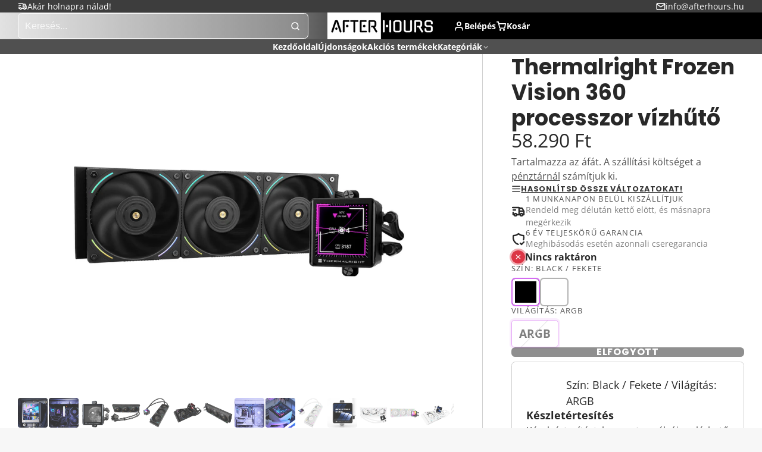

--- FILE ---
content_type: text/html; charset=utf-8
request_url: https://afterhours.hu/products/thermalright-frozen-vision-360-processzor-vizhuto
body_size: 53126
content:
<!doctype html>
<html class="no-js" lang="hu">
  <head>
    <meta charset="utf-8">
    <meta http-equiv="X-UA-Compatible" content="IE=edge">
    <meta name="viewport" content="width=device-width,initial-scale=1">
    <meta name="theme-color" content="">
    <link rel="canonical" href="https://afterhours.hu/products/thermalright-frozen-vision-360-processzor-vizhuto">
    <link rel="preconnect" href="https://cdn.shopify.com" crossorigin><link rel="icon" type="image/png" href="//afterhours.hu/cdn/shop/files/AH_square_32x32.png?v=1702388843"><link rel="preconnect" href="https://fonts.shopifycdn.com" crossorigin><title>
      Thermalright Frozen Vision 360 processzor vízhűtő &ndash; After Hours</title>

    
      <meta name="description" content="A Thermalright Frozen Vision 360 folyadékhűtési rendszer azok számára ideális, akik magas teljesítményű, mégis csendes hűtési megoldást keresnek PC-jük számára. Ennek a vízhűtésnek a főbb jellemzői és előnyei a következők: Széles Kompatibilitás: Intel LGA115X/1200/1700/2011/2066 és AMD AM4/AM5 foglalatokkal kompatibili">
    

    

<meta property="og:site_name" content="After Hours">
<meta property="og:url" content="https://afterhours.hu/products/thermalright-frozen-vision-360-processzor-vizhuto">
<meta property="og:title" content="Thermalright Frozen Vision 360 processzor vízhűtő">
<meta property="og:type" content="product">
<meta property="og:description" content="A Thermalright Frozen Vision 360 folyadékhűtési rendszer azok számára ideális, akik magas teljesítményű, mégis csendes hűtési megoldást keresnek PC-jük számára. Ennek a vízhűtésnek a főbb jellemzői és előnyei a következők: Széles Kompatibilitás: Intel LGA115X/1200/1700/2011/2066 és AMD AM4/AM5 foglalatokkal kompatibili"><meta property="og:image" content="http://afterhours.hu/cdn/shop/files/1-5.jpg?v=1710114003">
  <meta property="og:image:secure_url" content="https://afterhours.hu/cdn/shop/files/1-5.jpg?v=1710114003">
  <meta property="og:image:width" content="1500">
  <meta property="og:image:height" content="1500"><meta property="og:price:amount" content="58.290">
  <meta property="og:price:currency" content="HUF"><meta name="twitter:card" content="summary_large_image">
<meta name="twitter:title" content="Thermalright Frozen Vision 360 processzor vízhűtő">
<meta name="twitter:description" content="A Thermalright Frozen Vision 360 folyadékhűtési rendszer azok számára ideális, akik magas teljesítményű, mégis csendes hűtési megoldást keresnek PC-jük számára. Ennek a vízhűtésnek a főbb jellemzői és előnyei a következők: Széles Kompatibilitás: Intel LGA115X/1200/1700/2011/2066 és AMD AM4/AM5 foglalatokkal kompatibili">

    <script>window.performance && window.performance.mark && window.performance.mark('shopify.content_for_header.start');</script><meta name="google-site-verification" content="QcJJ-ymwfTDd-V_2jmuBi-gom-XujdZecM1ykvQWAEw">
<meta name="google-site-verification" content="lVSJO_2lzXDo1PJPa0bFx0uCZ9n7xcPkqQPtdKStTpk">
<meta id="shopify-digital-wallet" name="shopify-digital-wallet" content="/28362997857/digital_wallets/dialog">
<meta name="shopify-checkout-api-token" content="099f87ceb40f40245165c87b887309cf">
<link rel="alternate" type="application/json+oembed" href="https://afterhours.hu/products/thermalright-frozen-vision-360-processzor-vizhuto.oembed">
<script async="async" src="/checkouts/internal/preloads.js?locale=hu-HU"></script>
<link rel="preconnect" href="https://shop.app" crossorigin="anonymous">
<script async="async" src="https://shop.app/checkouts/internal/preloads.js?locale=hu-HU&shop_id=28362997857" crossorigin="anonymous"></script>
<script id="apple-pay-shop-capabilities" type="application/json">{"shopId":28362997857,"countryCode":"HU","currencyCode":"HUF","merchantCapabilities":["supports3DS"],"merchantId":"gid:\/\/shopify\/Shop\/28362997857","merchantName":"After Hours","requiredBillingContactFields":["postalAddress","email","phone"],"requiredShippingContactFields":["postalAddress","email","phone"],"shippingType":"shipping","supportedNetworks":["visa","masterCard","amex"],"total":{"type":"pending","label":"After Hours","amount":"1.00"},"shopifyPaymentsEnabled":true,"supportsSubscriptions":true}</script>
<script id="shopify-features" type="application/json">{"accessToken":"099f87ceb40f40245165c87b887309cf","betas":["rich-media-storefront-analytics"],"domain":"afterhours.hu","predictiveSearch":true,"shopId":28362997857,"locale":"hu"}</script>
<script>var Shopify = Shopify || {};
Shopify.shop = "arenaracer.myshopify.com";
Shopify.locale = "hu";
Shopify.currency = {"active":"HUF","rate":"1.0"};
Shopify.country = "HU";
Shopify.theme = {"name":"Updated copy of Multi","id":168941158741,"schema_name":"Multi","schema_version":"2.0.1","theme_store_id":2337,"role":"main"};
Shopify.theme.handle = "null";
Shopify.theme.style = {"id":null,"handle":null};
Shopify.cdnHost = "afterhours.hu/cdn";
Shopify.routes = Shopify.routes || {};
Shopify.routes.root = "/";</script>
<script type="module">!function(o){(o.Shopify=o.Shopify||{}).modules=!0}(window);</script>
<script>!function(o){function n(){var o=[];function n(){o.push(Array.prototype.slice.apply(arguments))}return n.q=o,n}var t=o.Shopify=o.Shopify||{};t.loadFeatures=n(),t.autoloadFeatures=n()}(window);</script>
<script>
  window.ShopifyPay = window.ShopifyPay || {};
  window.ShopifyPay.apiHost = "shop.app\/pay";
  window.ShopifyPay.redirectState = null;
</script>
<script id="shop-js-analytics" type="application/json">{"pageType":"product"}</script>
<script defer="defer" async type="module" src="//afterhours.hu/cdn/shopifycloud/shop-js/modules/v2/client.init-shop-cart-sync_DjpRhebz.hu.esm.js"></script>
<script defer="defer" async type="module" src="//afterhours.hu/cdn/shopifycloud/shop-js/modules/v2/chunk.common_CmNsq_FX.esm.js"></script>
<script type="module">
  await import("//afterhours.hu/cdn/shopifycloud/shop-js/modules/v2/client.init-shop-cart-sync_DjpRhebz.hu.esm.js");
await import("//afterhours.hu/cdn/shopifycloud/shop-js/modules/v2/chunk.common_CmNsq_FX.esm.js");

  window.Shopify.SignInWithShop?.initShopCartSync?.({"fedCMEnabled":true,"windoidEnabled":true});

</script>
<script>
  window.Shopify = window.Shopify || {};
  if (!window.Shopify.featureAssets) window.Shopify.featureAssets = {};
  window.Shopify.featureAssets['shop-js'] = {"shop-cart-sync":["modules/v2/client.shop-cart-sync_DUjv7WHH.hu.esm.js","modules/v2/chunk.common_CmNsq_FX.esm.js"],"init-fed-cm":["modules/v2/client.init-fed-cm_DR42lBUM.hu.esm.js","modules/v2/chunk.common_CmNsq_FX.esm.js"],"shop-button":["modules/v2/client.shop-button_Cg5BFa_W.hu.esm.js","modules/v2/chunk.common_CmNsq_FX.esm.js"],"init-windoid":["modules/v2/client.init-windoid_C7HOphNK.hu.esm.js","modules/v2/chunk.common_CmNsq_FX.esm.js"],"shop-cash-offers":["modules/v2/client.shop-cash-offers_DB2mOEJH.hu.esm.js","modules/v2/chunk.common_CmNsq_FX.esm.js","modules/v2/chunk.modal_Dr1CVCYb.esm.js"],"shop-toast-manager":["modules/v2/client.shop-toast-manager_DlDTSnAG.hu.esm.js","modules/v2/chunk.common_CmNsq_FX.esm.js"],"init-shop-email-lookup-coordinator":["modules/v2/client.init-shop-email-lookup-coordinator_o_AGXmJx.hu.esm.js","modules/v2/chunk.common_CmNsq_FX.esm.js"],"pay-button":["modules/v2/client.pay-button_DtXiukU4.hu.esm.js","modules/v2/chunk.common_CmNsq_FX.esm.js"],"avatar":["modules/v2/client.avatar_BTnouDA3.hu.esm.js"],"init-shop-cart-sync":["modules/v2/client.init-shop-cart-sync_DjpRhebz.hu.esm.js","modules/v2/chunk.common_CmNsq_FX.esm.js"],"shop-login-button":["modules/v2/client.shop-login-button_DS51jLc1.hu.esm.js","modules/v2/chunk.common_CmNsq_FX.esm.js","modules/v2/chunk.modal_Dr1CVCYb.esm.js"],"init-customer-accounts-sign-up":["modules/v2/client.init-customer-accounts-sign-up_tYcoykYs.hu.esm.js","modules/v2/client.shop-login-button_DS51jLc1.hu.esm.js","modules/v2/chunk.common_CmNsq_FX.esm.js","modules/v2/chunk.modal_Dr1CVCYb.esm.js"],"init-shop-for-new-customer-accounts":["modules/v2/client.init-shop-for-new-customer-accounts_CzZc8uAB.hu.esm.js","modules/v2/client.shop-login-button_DS51jLc1.hu.esm.js","modules/v2/chunk.common_CmNsq_FX.esm.js","modules/v2/chunk.modal_Dr1CVCYb.esm.js"],"init-customer-accounts":["modules/v2/client.init-customer-accounts_D3tEHmHv.hu.esm.js","modules/v2/client.shop-login-button_DS51jLc1.hu.esm.js","modules/v2/chunk.common_CmNsq_FX.esm.js","modules/v2/chunk.modal_Dr1CVCYb.esm.js"],"shop-follow-button":["modules/v2/client.shop-follow-button_YOr5pvx1.hu.esm.js","modules/v2/chunk.common_CmNsq_FX.esm.js","modules/v2/chunk.modal_Dr1CVCYb.esm.js"],"lead-capture":["modules/v2/client.lead-capture_C4bGToxR.hu.esm.js","modules/v2/chunk.common_CmNsq_FX.esm.js","modules/v2/chunk.modal_Dr1CVCYb.esm.js"],"checkout-modal":["modules/v2/client.checkout-modal_DdSt4xGP.hu.esm.js","modules/v2/chunk.common_CmNsq_FX.esm.js","modules/v2/chunk.modal_Dr1CVCYb.esm.js"],"shop-login":["modules/v2/client.shop-login_HaCehpYW.hu.esm.js","modules/v2/chunk.common_CmNsq_FX.esm.js","modules/v2/chunk.modal_Dr1CVCYb.esm.js"],"payment-terms":["modules/v2/client.payment-terms_BcTnGPV3.hu.esm.js","modules/v2/chunk.common_CmNsq_FX.esm.js","modules/v2/chunk.modal_Dr1CVCYb.esm.js"]};
</script>
<script>(function() {
  var isLoaded = false;
  function asyncLoad() {
    if (isLoaded) return;
    isLoaded = true;
    var urls = ["https:\/\/cdn-bundler.nice-team.net\/app\/js\/bundler.js?shop=arenaracer.myshopify.com"];
    for (var i = 0; i < urls.length; i++) {
      var s = document.createElement('script');
      s.type = 'text/javascript';
      s.async = true;
      s.src = urls[i];
      var x = document.getElementsByTagName('script')[0];
      x.parentNode.insertBefore(s, x);
    }
  };
  if(window.attachEvent) {
    window.attachEvent('onload', asyncLoad);
  } else {
    window.addEventListener('load', asyncLoad, false);
  }
})();</script>
<script id="__st">var __st={"a":28362997857,"offset":3600,"reqid":"a3f78e66-7d56-4586-8ec0-652abb24a6d8-1768972779","pageurl":"afterhours.hu\/products\/thermalright-frozen-vision-360-processzor-vizhuto","u":"c1e5c3920caa","p":"product","rtyp":"product","rid":9009226776917};</script>
<script>window.ShopifyPaypalV4VisibilityTracking = true;</script>
<script id="captcha-bootstrap">!function(){'use strict';const t='contact',e='account',n='new_comment',o=[[t,t],['blogs',n],['comments',n],[t,'customer']],c=[[e,'customer_login'],[e,'guest_login'],[e,'recover_customer_password'],[e,'create_customer']],r=t=>t.map((([t,e])=>`form[action*='/${t}']:not([data-nocaptcha='true']) input[name='form_type'][value='${e}']`)).join(','),a=t=>()=>t?[...document.querySelectorAll(t)].map((t=>t.form)):[];function s(){const t=[...o],e=r(t);return a(e)}const i='password',u='form_key',d=['recaptcha-v3-token','g-recaptcha-response','h-captcha-response',i],f=()=>{try{return window.sessionStorage}catch{return}},m='__shopify_v',_=t=>t.elements[u];function p(t,e,n=!1){try{const o=window.sessionStorage,c=JSON.parse(o.getItem(e)),{data:r}=function(t){const{data:e,action:n}=t;return t[m]||n?{data:e,action:n}:{data:t,action:n}}(c);for(const[e,n]of Object.entries(r))t.elements[e]&&(t.elements[e].value=n);n&&o.removeItem(e)}catch(o){console.error('form repopulation failed',{error:o})}}const l='form_type',E='cptcha';function T(t){t.dataset[E]=!0}const w=window,h=w.document,L='Shopify',v='ce_forms',y='captcha';let A=!1;((t,e)=>{const n=(g='f06e6c50-85a8-45c8-87d0-21a2b65856fe',I='https://cdn.shopify.com/shopifycloud/storefront-forms-hcaptcha/ce_storefront_forms_captcha_hcaptcha.v1.5.2.iife.js',D={infoText:'hCaptcha által védett',privacyText:'Adatvédelem',termsText:'Használati feltételek'},(t,e,n)=>{const o=w[L][v],c=o.bindForm;if(c)return c(t,g,e,D).then(n);var r;o.q.push([[t,g,e,D],n]),r=I,A||(h.body.append(Object.assign(h.createElement('script'),{id:'captcha-provider',async:!0,src:r})),A=!0)});var g,I,D;w[L]=w[L]||{},w[L][v]=w[L][v]||{},w[L][v].q=[],w[L][y]=w[L][y]||{},w[L][y].protect=function(t,e){n(t,void 0,e),T(t)},Object.freeze(w[L][y]),function(t,e,n,w,h,L){const[v,y,A,g]=function(t,e,n){const i=e?o:[],u=t?c:[],d=[...i,...u],f=r(d),m=r(i),_=r(d.filter((([t,e])=>n.includes(e))));return[a(f),a(m),a(_),s()]}(w,h,L),I=t=>{const e=t.target;return e instanceof HTMLFormElement?e:e&&e.form},D=t=>v().includes(t);t.addEventListener('submit',(t=>{const e=I(t);if(!e)return;const n=D(e)&&!e.dataset.hcaptchaBound&&!e.dataset.recaptchaBound,o=_(e),c=g().includes(e)&&(!o||!o.value);(n||c)&&t.preventDefault(),c&&!n&&(function(t){try{if(!f())return;!function(t){const e=f();if(!e)return;const n=_(t);if(!n)return;const o=n.value;o&&e.removeItem(o)}(t);const e=Array.from(Array(32),(()=>Math.random().toString(36)[2])).join('');!function(t,e){_(t)||t.append(Object.assign(document.createElement('input'),{type:'hidden',name:u})),t.elements[u].value=e}(t,e),function(t,e){const n=f();if(!n)return;const o=[...t.querySelectorAll(`input[type='${i}']`)].map((({name:t})=>t)),c=[...d,...o],r={};for(const[a,s]of new FormData(t).entries())c.includes(a)||(r[a]=s);n.setItem(e,JSON.stringify({[m]:1,action:t.action,data:r}))}(t,e)}catch(e){console.error('failed to persist form',e)}}(e),e.submit())}));const S=(t,e)=>{t&&!t.dataset[E]&&(n(t,e.some((e=>e===t))),T(t))};for(const o of['focusin','change'])t.addEventListener(o,(t=>{const e=I(t);D(e)&&S(e,y())}));const B=e.get('form_key'),M=e.get(l),P=B&&M;t.addEventListener('DOMContentLoaded',(()=>{const t=y();if(P)for(const e of t)e.elements[l].value===M&&p(e,B);[...new Set([...A(),...v().filter((t=>'true'===t.dataset.shopifyCaptcha))])].forEach((e=>S(e,t)))}))}(h,new URLSearchParams(w.location.search),n,t,e,['guest_login'])})(!0,!0)}();</script>
<script integrity="sha256-4kQ18oKyAcykRKYeNunJcIwy7WH5gtpwJnB7kiuLZ1E=" data-source-attribution="shopify.loadfeatures" defer="defer" src="//afterhours.hu/cdn/shopifycloud/storefront/assets/storefront/load_feature-a0a9edcb.js" crossorigin="anonymous"></script>
<script crossorigin="anonymous" defer="defer" src="//afterhours.hu/cdn/shopifycloud/storefront/assets/shopify_pay/storefront-65b4c6d7.js?v=20250812"></script>
<script data-source-attribution="shopify.dynamic_checkout.dynamic.init">var Shopify=Shopify||{};Shopify.PaymentButton=Shopify.PaymentButton||{isStorefrontPortableWallets:!0,init:function(){window.Shopify.PaymentButton.init=function(){};var t=document.createElement("script");t.src="https://afterhours.hu/cdn/shopifycloud/portable-wallets/latest/portable-wallets.hu.js",t.type="module",document.head.appendChild(t)}};
</script>
<script data-source-attribution="shopify.dynamic_checkout.buyer_consent">
  function portableWalletsHideBuyerConsent(e){var t=document.getElementById("shopify-buyer-consent"),n=document.getElementById("shopify-subscription-policy-button");t&&n&&(t.classList.add("hidden"),t.setAttribute("aria-hidden","true"),n.removeEventListener("click",e))}function portableWalletsShowBuyerConsent(e){var t=document.getElementById("shopify-buyer-consent"),n=document.getElementById("shopify-subscription-policy-button");t&&n&&(t.classList.remove("hidden"),t.removeAttribute("aria-hidden"),n.addEventListener("click",e))}window.Shopify?.PaymentButton&&(window.Shopify.PaymentButton.hideBuyerConsent=portableWalletsHideBuyerConsent,window.Shopify.PaymentButton.showBuyerConsent=portableWalletsShowBuyerConsent);
</script>
<script data-source-attribution="shopify.dynamic_checkout.cart.bootstrap">document.addEventListener("DOMContentLoaded",(function(){function t(){return document.querySelector("shopify-accelerated-checkout-cart, shopify-accelerated-checkout")}if(t())Shopify.PaymentButton.init();else{new MutationObserver((function(e,n){t()&&(Shopify.PaymentButton.init(),n.disconnect())})).observe(document.body,{childList:!0,subtree:!0})}}));
</script>
<script id='scb4127' type='text/javascript' async='' src='https://afterhours.hu/cdn/shopifycloud/privacy-banner/storefront-banner.js'></script><link id="shopify-accelerated-checkout-styles" rel="stylesheet" media="screen" href="https://afterhours.hu/cdn/shopifycloud/portable-wallets/latest/accelerated-checkout-backwards-compat.css" crossorigin="anonymous">
<style id="shopify-accelerated-checkout-cart">
        #shopify-buyer-consent {
  margin-top: 1em;
  display: inline-block;
  width: 100%;
}

#shopify-buyer-consent.hidden {
  display: none;
}

#shopify-subscription-policy-button {
  background: none;
  border: none;
  padding: 0;
  text-decoration: underline;
  font-size: inherit;
  cursor: pointer;
}

#shopify-subscription-policy-button::before {
  box-shadow: none;
}

      </style>

<script>window.performance && window.performance.mark && window.performance.mark('shopify.content_for_header.end');</script>
    

    

<style data-shopify>
    @font-face {
  font-family: "Open Sans";
  font-weight: 400;
  font-style: normal;
  font-display: swap;
  src: url("//afterhours.hu/cdn/fonts/open_sans/opensans_n4.c32e4d4eca5273f6d4ee95ddf54b5bbb75fc9b61.woff2") format("woff2"),
       url("//afterhours.hu/cdn/fonts/open_sans/opensans_n4.5f3406f8d94162b37bfa232b486ac93ee892406d.woff") format("woff");
}

    @font-face {
  font-family: "Open Sans";
  font-weight: 700;
  font-style: normal;
  font-display: swap;
  src: url("//afterhours.hu/cdn/fonts/open_sans/opensans_n7.a9393be1574ea8606c68f4441806b2711d0d13e4.woff2") format("woff2"),
       url("//afterhours.hu/cdn/fonts/open_sans/opensans_n7.7b8af34a6ebf52beb1a4c1d8c73ad6910ec2e553.woff") format("woff");
}

    @font-face {
  font-family: "Open Sans";
  font-weight: 400;
  font-style: italic;
  font-display: swap;
  src: url("//afterhours.hu/cdn/fonts/open_sans/opensans_i4.6f1d45f7a46916cc95c694aab32ecbf7509cbf33.woff2") format("woff2"),
       url("//afterhours.hu/cdn/fonts/open_sans/opensans_i4.4efaa52d5a57aa9a57c1556cc2b7465d18839daa.woff") format("woff");
}

    @font-face {
  font-family: "Open Sans";
  font-weight: 700;
  font-style: italic;
  font-display: swap;
  src: url("//afterhours.hu/cdn/fonts/open_sans/opensans_i7.916ced2e2ce15f7fcd95d196601a15e7b89ee9a4.woff2") format("woff2"),
       url("//afterhours.hu/cdn/fonts/open_sans/opensans_i7.99a9cff8c86ea65461de497ade3d515a98f8b32a.woff") format("woff");
}

    @font-face {
  font-family: Poppins;
  font-weight: 700;
  font-style: normal;
  font-display: swap;
  src: url("//afterhours.hu/cdn/fonts/poppins/poppins_n7.56758dcf284489feb014a026f3727f2f20a54626.woff2") format("woff2"),
       url("//afterhours.hu/cdn/fonts/poppins/poppins_n7.f34f55d9b3d3205d2cd6f64955ff4b36f0cfd8da.woff") format("woff");
}

        .color-scheme-main {
          --color-scheme-box-shadow-drop: 0 5px 20px rgba(0,0,0, 0.4);
          
          --color-scheme-highlight: linear-gradient(115deg, #7d899f, #7d9f9e);
          --color-scheme-pattern: #ffffff;--color-scheme-primary-button-bg: linear-gradient(115deg, #505050, #505050);
          --color-scheme-primary-button-bg-hover: #373737;
          --color-scheme-primary-button-text: #ffffff;
          --color-scheme-primary-button-border: #202020;
          --color-scheme-secondary-button-bg: #383838;
          --color-scheme-secondary-button-bg-hover: #1f1f1f;
          --color-scheme-secondary-button-text: #ffffff;
          --color-scheme-secondary-button-border: #202020;
          --color-scheme-icon: #383838;
          --color-scheme-links: #383838;
        }
    
        .color-scheme-invert {
          --color-scheme-box-shadow-drop: 0 5px 20px rgba(0,0,0, 0.4);
          
          --color-scheme-highlight: linear-gradient(115deg, #999999, #999999);
          --color-scheme-pattern: #646f74;--color-scheme-primary-button-bg: linear-gradient(115deg, #333131, #333133);
          --color-scheme-primary-button-bg-hover: #191819;
          --color-scheme-primary-button-text: #ffffff;
          --color-scheme-primary-button-border: #000000;
          --color-scheme-secondary-button-bg: #ffffff;
          --color-scheme-secondary-button-bg-hover: #e6e6e6;
          --color-scheme-secondary-button-text: #4a4a4a;
          --color-scheme-secondary-button-border: #202020;
          --color-scheme-icon: #383838;
          --color-scheme-links: #383838;--color-scheme-text: #ffffff;
          --color-scheme-bg: #4a4a4a;
          --color-scheme-border: #171717;
        }
    
        .color-scheme-accent {
          --color-scheme-box-shadow-drop: 0 5px 20px rgba(0,0,0, 0.4);
          
          --color-scheme-highlight: linear-gradient(115deg, #3e3e3e, #3e3e3e);
          --color-scheme-pattern: #b9b9b9;--color-scheme-primary-button-bg: linear-gradient(115deg, #202020, #202020);
          --color-scheme-primary-button-bg-hover: #070707;
          --color-scheme-primary-button-text: #ffffff;
          --color-scheme-primary-button-border: #000000;
          --color-scheme-secondary-button-bg: #ffffff;
          --color-scheme-secondary-button-bg-hover: #e6e6e6;
          --color-scheme-secondary-button-text: #000000;
          --color-scheme-secondary-button-border: #e2e2e2;
          --color-scheme-icon: #ffffff;
          --color-scheme-links: #ffffff;--color-scheme-text: #ffffff;
          --color-scheme-bg: #ffffff;
          --color-scheme-border: #cccccc;--color-scheme-bg-gradient: linear-gradient(90deg, rgba(255, 255, 255, 1) 3.704%, rgba(255, 255, 255, 1) 16%, rgba(96, 96, 96, 1) 52%, rgba(14, 14, 14, 1) 87%, rgba(0, 0, 0, 1) 98.575%);
        }
    
        .color-scheme-accent2 {
          --color-scheme-box-shadow-drop: 0 5px 20px rgba(0,0,0, 0.4);
          
          --color-scheme-highlight: linear-gradient(115deg, #3e7ae1, #3ee1dc);
          --color-scheme-pattern: #6bd7ff;--color-scheme-primary-button-bg: linear-gradient(115deg, #ffffff, #ffffff);
          --color-scheme-primary-button-bg-hover: #e6e6e6;
          --color-scheme-primary-button-text: #3eafe1;
          --color-scheme-primary-button-border: #1c84b3;
          --color-scheme-secondary-button-bg: #ffffff;
          --color-scheme-secondary-button-bg-hover: #e6e6e6;
          --color-scheme-secondary-button-text: #3eafe1;
          --color-scheme-secondary-button-border: #cacaca;
          --color-scheme-icon: #ffffff;
          --color-scheme-links: #ffffff;--color-scheme-text: #ffffff;
          --color-scheme-bg: #3eafe1;
          --color-scheme-border: #1977a0;--color-scheme-bg-gradient: linear-gradient(46deg, rgba(52, 133, 236, 1) 13%, rgba(170, 248, 219, 1) 86%);
        }
    

    :root {--glob-size-1: min(4px, 0.8vmin);
      --glob-size-2: min(8px, 1.6vmin);
      --glob-size-3: min(12px, 2.4vmin);
      --glob-size-4: min(16px, 3.2vmin);
      --glob-size-5: min(20px, 4.0vmin);
      --glob-size-6: min(24px, 4.8vmin);
      --glob-size-7: min(28px, 5.6vmin);
      --glob-size-8: min(32px, 6.4vmin);
      --glob-size-9: min(36px, 7.2vmin);
      --glob-size-10: min(40px, 8.0vmin);
      --glob-size-11: min(44px, 8.8vmin);
      --glob-size-12: min(48px, 9.6vmin);
      --glob-size-13: min(52px, 10.4vmin);
      --glob-size-14: min(56px, 11.2vmin);
      --glob-size-15: min(60px, 12.0vmin);
      --glob-size-16: min(64px, 12.8vmin);
      --glob-size-17: min(68px, 13.6vmin);
      --glob-size-18: min(72px, 14.4vmin);
      --glob-size-19: min(76px, 15.2vmin);
      --glob-size-20: min(80px, 16.0vmin);
      
    --glob-frame-size: var(--glob-size-2);
    --glob-gutter: var(--glob-size-6);

    --glob-heading-size: 36px;
    --glob-heading-letter-spacing: 0.0em;
    --glob-heading-family: Poppins, sans-serif;
    --glob-heading-style: normal;
    --glob-heading-weight: 700;
    --glob-heading-transform: none;

    --glob-body-family: "Open Sans", sans-serif;
    --glob-body-line-height: 1.5;
    --glob-body-size: 16px;
    --glob-body-weight: 400;
    --glob-body-bold-weight: 700;

    --glob-icon-stroke-width: 2.3px;
    
      --glob-icon-linecap: round;
      --glob-icon-linejoin: round;--color-g-text: #282828;
    --color-g-text-alpha-80: rgba(40, 40, 40, 0.8);
    --color-g-text-alpha-70: rgba(40, 40, 40, 0.7);
    --color-g-text-alpha-50: rgba(40, 40, 40, 0.5);
    --color-g-text-alpha-60: rgba(40, 40, 40, 0.6);
    --color-g-text-alpha-40: rgba(40, 40, 40, 0.4);
    --color-g-text-alpha-30: rgba(40, 40, 40, 0.3);
    --color-g-text-alpha-20: rgba(40, 40, 40, 0.2);
    --color-g-text-alpha-10: rgba(40, 40, 40, 0.1);--color-g-bg: #f7f7f7;
    --color-g-border: #d1d1d1;
    --color-g-bg-d5: #eaeaea;
    --color-g-bg-d15: #dedede;
    --color-g-bg-alpha-0: rgba(247, 247, 247, 0);
    --color-g-bg-alpha-70: rgba(247, 247, 247, 0.7);
    --color-g-bg-border: #c4c4c4;

    --color-g-fg: #ffffff;
    --color-g-fg-alpha-70: rgba(255, 255, 255, 0.7);
    --color-g-fg-alpha-50: rgba(255, 255, 255, 0.5);
    --color-g-fg-d5: #f2f2f2;
    --color-g-fg-d10: #e6e6e6;
    --color-g-fg-d20: #cccccc;

    

    --color-g-accent: #d36bf1;
    --color-g-accent-a20: rgba(211, 107, 241, 0.2);
    --color-g-accent-a10: rgba(211, 107, 241, 0.1);
    --color-g-accent-front: #ffffff; 

    --color-g-sale: #B11163;
    --color-g-warning: #FD7E14;
    --color-g-success: #198754;
    --color-g-danger: #DC3545;
    --color-g-star-rating: #FFA41C;
    --color-g-cart-counter-bg: #ff0000;--color-g-cart-counter-text: #ffffff;
    --color-g-wishlist: #f25268;

    --color-g-highlight: #7d959f;

    --color-g-button-buy-it-now-text: #ffffff;
    --color-g-button-buy-it-now-bg: #505050;
    --color-g-button-buy-it-now-bg-hover: #434343;

    --color-g-product-badge-sale: #BC1C6E;--color-g-product-badge-sale-text: #ffffff;

    --color-g-product-badge-sold-out: #7D959F;--color-g-product-badge-sold-out-text: #2d2d2d;
    
    --color-g-product-badge-low-stock: #FFBA53;--color-g-product-badge-low-stock-text: #2d2d2d;

    --color-g-product-custom-badge-text: #202020;
    --color-g-product-custom-badge-bg: #eafd15;

    --color-g-header-bg: #424242;--color-g-header-gradient-bg: linear-gradient(270deg, rgba(0, 0, 0, 1) 44%, rgba(112, 112, 112, 1) 61%, rgba(226, 226, 226, 1) 100%);
    
    --color-g-header-text: #ffffff;
    --color-g-header-border: rgba(104, 104, 104, 0.5);

    --color-g-nav-dropdown-bg: #ffffff;
    --color-g-nav-dropdown-text: #383838;
    --color-g-nav-dropdown-border: rgba(56, 56, 56, 0.2);

    --color-g-footer-heading: #ffffff;
    --color-g-footer-bg: #091C25;
    --color-g-footer-text: #ffffff;

    --glob-border-radius-base: 0.4rem;
    --glob-border-radius-inner: 0.3rem;
    --glob-border-radius-sm: 0.1rem;
    --glob-border-radius-pill: 9999rem;
    --glob-border-radius-circle: 50%;

    --transition-base: 0.3s;
    --box-shadow-large: rgb(50 50 93 / 25%) 0px 50px 100px -20px, rgb(0 0 0 / 30%) 0px 30px 60px -30px;
    --container-width: 1350px;

    --glob-product-badge-text-size: 0.8rem;
    --glob-product-badge-text-transform: none;--glob-product-badge-weight: var(--glob-body-bold-weight);

    --glob-header-family: var(--glob-body-family);
--glob-header-weight: var(--glob-body-bold-weight);
--glob-header-style: var(--glob-body-style);
--glob-header-size: 0.9rem;
--glob-header-scale: 0.9;


    --glob-subheading-family: var(--glob-body-family);
--glob-subheading-weight: var(--glob-body-weight);
--glob-subheading-style: var(--glob-body-style);
--glob-subheading-size: 0.8rem;
--glob-subheading-scale: 0.8;

    --glob-subheading-transform: uppercase;
    --glob-subheading-letter-spacing: 0.1em;
    --glob-subheading-opacity: 0.8;

    --glob-button-family: var(--glob-heading-family);
--glob-button-weight: var(--glob-heading-weight);
--glob-button-style: var(--glob-heading-style);
--glob-button-size: 0.8rem;
--glob-button-scale: 0.8;

    --glob-button-transform: uppercase;
    --glob-button-letter-spacing: 0.05em;
    
    --glob-product-card-title-family: var(--glob-body-family);
--glob-product-card-title-weight: var(--glob-body-bold-weight);
--glob-product-card-title-style: var(--glob-body-style);
--glob-product-card-title-size: 0.8rem;
--glob-product-card-title-scale: 0.8;

    --glob-product-card-price-weight: normal;
    --glob-collection-card-title-family: var(--glob-body-family);
--glob-collection-card-title-weight: var(--glob-body-bold-weight);
--glob-collection-card-title-style: var(--glob-body-style);
--glob-collection-card-title-size: 0.85rem;
--glob-collection-card-title-scale: 0.85;


    --glob-article-card-title-family: var(--glob-body-family);
--glob-article-card-title-weight: var(--glob-body-weight);
--glob-article-card-title-style: var(--glob-body-style);
--glob-article-card-title-size: 1.0rem;
--glob-article-card-title-scale: 1.0;

}
</style><link rel="preload" as="font" href="//afterhours.hu/cdn/fonts/open_sans/opensans_n4.c32e4d4eca5273f6d4ee95ddf54b5bbb75fc9b61.woff2" type="font/woff2" crossorigin><link rel="preload" as="font" href="//afterhours.hu/cdn/fonts/poppins/poppins_n7.56758dcf284489feb014a026f3727f2f20a54626.woff2" type="font/woff2" crossorigin>
<script>
    var globalLoadedStyles = {};
    function loadStyle(style) {
        if(globalLoadedStyles[style.getAttribute('href')]) {
            return;
        }
        globalLoadedStyles[style.getAttribute('href')] = true;
        if(style.media === 'print') {
            style.media = 'all';
        }
    }
    window.shopUrl = 'https://afterhours.hu';
    window.routes = {
        cart_add_url: '/cart/add',
        cart_change_url: '/cart/change',
        cart_update_url: '/cart/update',
        predictive_search_url: '/search/suggest'
    };
    window.dynamicURLs = {
        account: '/account',
        accountLogin: 'https://afterhours.hu/customer_authentication/redirect?locale=hu&region_country=HU',
        accountLogout: '/account/logout',
        accountRegister: '/account/register',
        accountAddresses: '/account/addresses',
        allProductsCollection: '/collections/all',
        cart: '/cart',
        cartAdd: '/cart/add',
        cartChange: '/cart/change',
        cartClear: '/cart/clear',
        cartUpdate: '/cart/update',
        contact: '/contact#contact_form',
        localization: '/localization',
        collections: '/collections',
        predictiveSearch: '/search/suggest',
        productRecommendations: '/recommendations/products',
        root: '/',
        search: '/search'
    };
    window.cartStrings = {
        error: `Hiba történt a kosár frissítése közben. Kérlek próbáld újra.`,
        quantityError: `Ebből a tételből csak [quantity] helyezhet a kosárba.`
    };
    window.variantStrings = {
        addToCart: `Kosárba`,
        soldOut: `Elfogyott`,
        unavailable: `Nem érhető el`,
    };
    window.accessibilityStrings = {
        imageAvailable: `A [index] kép már elérhető a galéria nézetben`,
        shareSuccess: `Link a vágólapra másolva`,
        pauseSlideshow: `Diavetítés szüneteltetése`,
        playSlideshow: `Diavetítés lejátszása`,
    };


    Shopify.money_format = "{{amount_no_decimals_with_comma_separator}} Ft";
    Shopify.formatMoney = function(cents, format) {
        if (typeof cents == 'string') { cents = cents.replace('.',''); }
        let value = '';
        const placeholderRegex = /\{\{\s*(\w+)\s*\}\}/;
        const formatString = (format || Shopify.money_format);

        function defaultOption(opt, def) {
            return (typeof opt == 'undefined' ? def : opt);
        }

        function formatWithDelimiters(number, precision, thousands, decimal) {
            precision = defaultOption(precision, 2);
            thousands = defaultOption(thousands, ',');
            decimal   = defaultOption(decimal, '.');

            if (isNaN(number) || number == null) { return 0; }

            number = (number/100.0).toFixed(precision);

            const parts   = number.split('.'),
                dollars = parts[0].replace(/(\d)(?=(\d\d\d)+(?!\d))/g, '$1' + thousands),
                cents   = parts[1] ? (decimal + parts[1]) : '';

            return dollars + cents;
        }

        switch(formatString.match(placeholderRegex)[1]) {
            case 'amount':
                value = formatWithDelimiters(cents, 2);
            break;
            case 'amount_no_decimals':
                value = formatWithDelimiters(cents, 0);
            break;
            case 'amount_with_comma_separator':
                value = formatWithDelimiters(cents, 2, '.', ',');
            break;
            case 'amount_no_decimals_with_comma_separator':
                value = formatWithDelimiters(cents, 0, '.', ',');
            break;
            case 'amount_no_decimals_with_space_separator':
                value = formatWithDelimiters(cents, 2, ' ');
            break;
        }

        return formatString.replace(placeholderRegex, value);
    };

      document.documentElement.className = document.documentElement.className.replace('no-js', 'js');
      if (Shopify.designMode) {
        document.documentElement.classList.add('shopify-design-mode');
      }
      function lazyImageOnLoad(img) {
        img.setAttribute('loaded', '');
      }

      function onScriptLoad(name) {
        switch(name) {
          case 'blaze':
            document.dispatchEvent(new CustomEvent('blaze-loaded'));
            break;
          case 'plyr':
              document.dispatchEvent(new CustomEvent('plyr-loaded'));
           break;
         }
       }

      (() => {
    const STATE_CLASSNAME_PREFIX = '!';

    const __Events = Object.freeze({
        VARIANT_UPDATE: 'variant:update',
        VARIANT_CHANGE: 'variant:change',
        VARIANT_LOADING: 'variant:loading',
        CART_ADD: 'cart:add',
        CART_ADD_FEATURE: 'cart:add-feature',
        CART_CHANGE: 'cart:change',
        CART_UPDATE: 'cart:update',
        CART_DRAWER_MUTE: 'cart-drawer:mute',
        CART_REGISTER: 'cart:register',
        CART_ERROR: 'cart:error',
        CART_NOTIFICATIONS_ENABLING: 'cart:notififications-enable',
        CART_REPLACE: 'cart:replace',
        // CART_SAVED_ITEMS_CHANGE: 'cart-saves:change',
        COLLECTION_LOADING: 'collection:loading',
        COLLECTION_CHANGE: 'collection:change',
        COLLECTION_UPDATE: 'collection:update',
        COLLECTION_FILTER_CHANGE: 'filter:change',
        COLLECTION_NAVIGATION_CHANGE: 'navigation:change',
        COLLECTION_UPDATED: 'collection_updated',
        COLLECTION_VIEW_CHANGE: 'collection:view-change',
        PRODUCT_GALLERY_SLIDE_CHANGE: 'product-gallery:slide-change',
        PRODUCT_GALLERY_EXPAND_CHANGE: 'product-gallery:expand-change',
        TOAST_NOTIFICATION: 'toast-notification:open',
        UPSELL_PRODUCTS_CHANGE: 'upsell-products:change',
        BROWSING_HISTORY_LOAD: 'browsing-history:load',
        RECOMMENDATIONS_LOADED: 'recommendations:loaded',
        SELLING_PLAN_CHANGE: 'selling-plan:change',
        HEADER_UPDATE: 'header:nav-update',
        HEADER_TOOLBAR_UPDATE: 'header:nav-toolbar-update',
        PRODUCT_COMPARE_CHANGE: 'product-compare:change',
        PRODUCT_COMPARE_UPDATE: 'product-compare:update',

        PRODUCT_BUNDLE_VARIANT_CHANGE: 'variant-selector-modal:change',
        PRODUCT_FORM_SUBMIT: 'product-form:submit',
        DARK_MODE_CHANGE: 'dark-mode:change'
    })

    const __MediaQueries = Object.freeze({
        MOBILE: window.matchMedia('(max-width:  991px)'),
        DESKTOP: window.matchMedia('(min-width: 992px)')
    })

    const __DomEvents = Object.freeze({
        MODAL_CLOSE: new CustomEvent('modal-close', {
            bubbles: true
        }),
        MODAL_OPEN: new CustomEvent('modal-open', {
            bubbles: true
        })
    })

    const __StoreConfig = Object.freeze({
        'browsingHistory': {
            type: Array,
            storage: 'local',
            limit: 10
        },
        'compare': {
            type: Array,
            storage: 'local'
        },
        // 'wishlist': {
        //     type: Array,
        //     storage: 'local'
        // },
        // 'cartSaved': {
        //     type: Array,
        //     storage: 'local'
        // },
        'newsletter': {
            type: Number,
            storage: 'local'
        },
        'close-annoncement': {
            type: Boolean,
            storage: 'session'
        },
        'age-confirm': {
            type: Boolean,
            storage: 'local'
        },
        'collection-horizontal-view': {
            type: Number,
            storage: 'local'
        },
        'dark-mode': {
            type: Number,
            storage: 'local'
        }
    })

    let componentCounter = 0;

    // TODO: move error handling to proxy
    class __Store {
        static errors = {
            missingStore(key) {
                return new Error(`store ${key} does not exists`);
            },
            setArray(key) {
                return new Error(`can't set value ${key} for Array type use add instead`)
            },
            notAnArray(key) {
                return new Error(`${key} is not an array`)
            }
        }
        constructor() {
            this._store = new Map();
            Object.entries(__StoreConfig).map(([ storeKey, options ]) => {
                const storage = window[`${options.storage}Storage`];
                const value = storage.getItem(storeKey);
                const type = options.type;
                this._store.set(storeKey, {
                    type,
                    storage,
                    limit: options.limit,
                    data: type === Array 
                        ? new Set(value ? JSON.parse(value): []) 
                        : value && type(value)
                })
            })
        }
        add(key, value) {
            try {
                const storeTarget = this._store.get(key);

                if(!storeTarget) {
                    throw __Store.errors.missingStore(key);
                } 

                if(storeTarget.type !== Array) {
                    throw __Store.errors.notAnArray(key);
                }

                this._handleStoreLimit(storeTarget);
                storeTarget.data.add(value);
                this._sync(key);
            } catch(e) {
                console.error(e);
            }
        }
        _handleStoreLimit(storeTarget) {
            if(storeTarget.limit) {
                let offset = storeTarget.limit - storeTarget.data.size;
                const values = storeTarget.data.values();
                while(offset <= 0) {
                    let current = values.next();
                    storeTarget.data.delete(current.value);
                    offset++;
                }
            }
        }
        set(key, value) {
            try {
                const storeTarget = this._store.get(key);

                if(!storeTarget) {
                    throw __Store.errors.missingStore(key);
                }

                if(storeTarget.type === Array) {
                    throw __Store.errors.setArray(key);
                }

                storeTarget.data = value;
                this._sync(key);
            } catch(e) {
                console.error(e.message);
            }
        }
        get(key) {
            try {
                const storeTarget = this._store.get(key);

                if(!storeTarget) {
                    throw __Store.errors.missingStore(key);
                }

                if(storeTarget.data === null) {
                    return null;
                }

                return storeTarget.type === Array
                    ? Array.from(storeTarget.data)
                    : storeTarget.type(storeTarget.data);

            } catch(e) {
                console.error(e);
            }
        }

        has(key, value) {
            try {
                const storeTarget = this._store.get(key);
                if(!storeTarget) {
                    throw __Store.errors.missingStore(key);
                }
                if(storeTarget.type !== Array) {
                    throw __Store.errors.notAnArray(key);
                }
                return storeTarget.data.has(value);
            } catch (e) {
                console.error(e);
            }
        }

        remove(key, value) {
            try {
                const storeTarget = this._store.get(key);
                if(!storeTarget) {
                    throw __Store.errors.missingStore(key);
                }
                if(storeTarget.type === Array) {
                    storeTarget.data.delete(value);
                } else {
                    storeTarget.value = null;
                }
                this._sync(key);
            } catch(e) {
                console.error(e);
            }
        }

        clear(key) {
            try {
                const storeTarget = this._store.get(key);
                if(!storeTarget) {
                    throw __Store.errors.missingStore(key);
                }
                if(storeTarget.type === Array) {
                    storeTarget.data.clear();
                } else {
                    throw __Store.errors.notAnArray(key);
                }
                this._sync(key);
            } catch(e) {
                console.error(e);
            }
        }

        _sync(key) {
            // none-blocking storage write
            setTimeout(() => {
                const target = this._store.get(key);
                target.storage.setItem(key, target.type === Array ? JSON.stringify(Array.from(target.data)) : target.data);
            }, 20);
        }
    }

    class __PubSub {
        constructor() {
            this._subs = new Map();
        }
        subscribe(event, callback, options, sig) {
            if(!this._subs.has(event)) {
                this._subs.set(event, new Set());
            }
            const sub = {
                callback,
                sectionId: options.sectionId,
                once: options.once,
                global: options.global,
                sig
            }
            this._subs.get(event).add(sub);
            return sub;
        }
        unsubscribe(event, sub) {
            if(this._subs.has(event)) {
                this._subs.get(event)?.delete(sub);
            }
        }
        publish(event, data, sectionId, sig) {
            if(this._subs.has(event)) {
                this._subs.get(event).forEach(sub => {
                    const isSelfPublish = sub.sig === sig; // avoid circular publishing
                    const isGlobalOrSection = sub.sectionId === sectionId || sub.global; 
                    if(isGlobalOrSection && !isSelfPublish) {
                        sub.callback(data);
                        if(sub.once) {
                            this.unsubscribe(event, sub);
                        }
                    }
                });
            }
        }
    }

    const pubSub = new __PubSub();

    class __Cache {
        constructor() {
            this._cache = new Map();
        }
        set(key, value) {
            this._cache.set(key, value);
        }
        get(key) {
            return this._cache.get(key);
        }
        has(key) {
            return this._cache.has(key);
        }
        delete(key) {
            this._cache.delete(key);
        }
        clear() {
            this._cache.clear();
        }
    }

    const __Utils = Object.freeze({
        getBrowserName: () => {
            const userAgent = navigator.userAgent;
            if (/Chrome/.test(userAgent) && !/Chromium/.test(userAgent)) {
                return "Chrome";
            }
            if (/Edg/.test(userAgent)) {
                return "Edge";
            }
            if (/Firefox/.test(userAgent)) {
                return "Firefox";
            }
            if (/Safari/.test(userAgent)) {
                return "Safari";
            }
            if (/Trident/.test(userAgent)) {
                return "IE";
            }
            return "Unknown";
        },
        isMobileBrowser: () => {
            const agent = navigator.userAgent || navigator.vendor || window.opera;
            return /(android|bb\d+|meego).+mobile|avantgo|bada\/|blackberry|blazer|compal|elaine|fennec|hiptop|iemobile|ip(hone|od)|iris|kindle|lge |maemo|midp|mmp|mobile.+firefox|netfront|opera m(ob|in)i|palm( os)?|phone|p(ixi|re)\/|plucker|pocket|psp|series(4|6)0|symbian|treo|up\.(browser|link)|vodafone|wap|windows ce|xda|xiino/i.test(agent)
            || /1207|6310|6590|3gso|4thp|50[1-6]i|770s|802s|a wa|abac|ac(er|oo|s\-)|ai(ko|rn)|al(av|ca|co)|amoi|an(ex|ny|yw)|aptu|ar(ch|go)|as(te|us)|attw|au(di|\-m|r |s )|avan|be(ck|ll|nq)|bi(lb|rd)|bl(ac|az)|br(e|v)w|bumb|bw\-(n|u)|c55\/|capi|ccwa|cdm\-|cell|chtm|cldc|cmd\-|co(mp|nd)|craw|da(it|ll|ng)|dbte|dc\-s|devi|dica|dmob|do(c|p)o|ds(12|\-d)|el(49|ai)|em(l2|ul)|er(ic|k0)|esl8|ez([4-7]0|os|wa|ze)|fetc|fly(\-|_)|g1 u|g560|gene|gf\-5|g\-mo|go(\.w|od)|gr(ad|un)|haie|hcit|hd\-(m|p|t)|hei\-|hi(pt|ta)|hp( i|ip)|hs\-c|ht(c(\-| |_|a|g|p|s|t)|tp)|hu(aw|tc)|i\-(20|go|ma)|i230|iac( |\-|\/)|ibro|idea|ig01|ikom|im1k|inno|ipaq|iris|ja(t|v)a|jbro|jemu|jigs|kddi|keji|kgt( |\/)|klon|kpt |kwc\-|kyo(c|k)|le(no|xi)|lg( g|\/(k|l|u)|50|54|\-[a-w])|libw|lynx|m1\-w|m3ga|m50\/|ma(te|ui|xo)|mc(01|21|ca)|m\-cr|me(rc|ri)|mi(o8|oa|ts)|mmef|mo(01|02|bi|de|do|t(\-| |o|v)|zz)|mt(50|p1|v )|mwbp|mywa|n10[0-2]|n20[2-3]|n30(0|2)|n50(0|2|5)|n7(0(0|1)|10)|ne((c|m)\-|on|tf|wf|wg|wt)|nok(6|i)|nzph|o2im|op(ti|wv)|oran|owg1|p800|pan(a|d|t)|pdxg|pg(13|\-([1-8]|c))|phil|pire|pl(ay|uc)|pn\-2|po(ck|rt|se)|prox|psio|pt\-g|qa\-a|qc(07|12|21|32|60|\-[2-7]|i\-)|qtek|r380|r600|raks|rim9|ro(ve|zo)|s55\/|sa(ge|ma|mm|ms|ny|va)|sc(01|h\-|oo|p\-)|sdk\/|se(c(\-|0|1)|47|mc|nd|ri)|sgh\-|shar|sie(\-|m)|sk\-0|sl(45|id)|sm(al|ar|b3|it|t5)|so(ft|ny)|sp(01|h\-|v\-|v )|sy(01|mb)|t2(18|50)|t6(00|10|18)|ta(gt|lk)|tcl\-|tdg\-|tel(i|m)|tim\-|t\-mo|to(pl|sh)|ts(70|m\-|m3|m5)|tx\-9|up(\.b|g1|si)|utst|v400|v750|veri|vi(rg|te)|vk(40|5[0-3]|\-v)|vm40|voda|vulc|vx(52|53|60|61|70|80|81|83|85|98)|w3c(\-| )|webc|whit|wi(g |nc|nw)|wmlb|wonu|x700|yas\-|your|zeto|zte\-/i.test(agent.substr(0, 4));
        },
        isFunction: (x) => {
            return Object.prototype.toString.call(x) == '[object Function]';
        },
        debounce: (fn, wait) => {
            let t;
            return (...args) => {
                clearTimeout(t);
                t = setTimeout(() => fn.apply(this, args), wait);
            }
        },
        parseHTML: (text) => {
            return new DOMParser().parseFromString(text, 'text/html');
        },
        fetchHTML: (URL) => {
            return fetch(URL)
                .then(res => res.text())
                .then(text => __Utils.parseHTML(text))
                .catch(e => console.error(e));
        },
        $active: (el, state = true) => {
            __Utils.$state(el, 'active', state);
        },
        $loading: (el, state = true) => {
            __Utils.$state(el, 'loading', state);
        },
        $state: (el, name, state = true) => {
            el.classList.toggle(`${STATE_CLASSNAME_PREFIX}${name}`, state)
        },
        $fetch: async (URL, options) => {
            try {
                if(__Utils.isFunction(options?.before)) {
                    options.before();
                }

                let [cleanURL, existedParams] = URL.split('?');

                let params = '';
                if(options?.params || options.sectionId) {
                    params = !!(options.params instanceof URLSearchParams)
                        ? options.params
                        : new URLSearchParams(options.params || '');
                    
                    if(options.sectionId) {
                        params.append('section_id', options.sectionId);
                    }

                    params = params.toString();
                }


                // TODO: this logic should be refactored ASAP
                params = [existedParams, params]
                    .filter(Boolean)
                    .join('&');

                if(params) {
                    params = `?${params}`;
                }

                const res = await fetch(`${cleanURL}${params}`);
                if(options?.nullOn404 && res.status === 404) {
                    if(__Utils.isFunction(options?.after)) {
                        options.after();
                    }
                    return null;
                }
                const doc = await res.text();
                if(__Utils.isFunction(options?.after)) {
                    options.after();
                }
                const $doc = __Utils.parseHTML(doc); 
                return options?.selectAll ? 
                    Array.from($doc.querySelectorAll(options.selectAll)) : 
                    options?.select ? $doc.querySelector(options.select) : $doc;

            } catch (error) {
                console.error(error);
                if(__Utils.isFunction(options?.after)) {
                    options.after();
                }
            }
        },
        $hide: (el) => {
            el.setAttribute('hidden', '');
        },
        $show: (el) => {
            el.removeAttribute('hidden');
        },
        $classListTemp: (element, className, time = 1000) => {
            element.classList.add(className);
            setTimeout(() => element.classList.remove(className), time)
        },
        $isEmpty: (el) => {
            if(!el) {
                return;
            }
            if(el.content) {
                el = el.content;
            }
            return el.textContent.trim() === '';
        },
        $isHidden: el => el.hasAttribute('hidden'),
        $clone: el => {
            if(el.content) {
                return el.content.cloneNode(true);
            }
            return el.cloneNode(true);
        },
        $isEqual: (a, b) => a.isEqualNode(b),
        $toggleDisplay: (el, state) => {
            if(state === undefined) {
                __Utils.$isHidden(el) ? __Utils.$show(el) : __Utils.$hide(el);
                return;
            }

            state ? __Utils.$show(el) : __Utils.$hide(el);
        },
        $replaceContent: (from, to) => {
            const target = to.content || to;
            if(!__Utils.$isEqual(from, target)) {
                from.replaceChildren(...target.cloneNode(true).childNodes);
            }
        },
        $JSON : el => JSON.parse(el.textContent)
    });

    class __CoreComponent extends HTMLElement {
        constructor() {
            super();
            this.sectionId = this.getAttribute('section-id');
            this._elements = new Map();
            this._props = new Map();
            this._subs = new Map();
            this._$parentSection = null;
            this.__sig = `${this.tagName}-${componentCounter}`;
            componentCounter++; 
        }
        connectedCallback() {
            this._handleElements();
            if(!this.sectionId) {
                console.warn(`section-id not found in <${this.tagName.toLocaleLowerCase()}> component`);
            }
            if(__Utils.isFunction(this.render)) {
                this.render();
            }
        }
        _handleElements() {
            
            if(!this.elements) {
                return;
            }

            if(this.elements.$ && Array.isArray(this.elements.$)) {
                this.elements.$.map(el => {
                    this.elements[el] = Array.isArray(el) ? [`[data-element="${el}"]`] : `[data-element="${el}"]`;
                })
                delete this.elements.$;
            }

            for(const [key, value] of Object.entries(this.elements)) {
                if(key.startsWith('$') && value === true) {
                    this.elements[key.substr(1)] = key;
                    delete this.elements[key];
                }
            }
        }
        _setElementEvents(el, events) {
            const eventsMap = new Map();
            Object.entries(events).map(([event, callback]) => {
                callback = callback.bind(this);
                eventsMap.set(event, callback);
                if(Array.isArray(el)) {
                    el.forEach(el => {
                        el.addEventListener(event, callback);
                    })
                } else {
                    el.addEventListener(event, callback);
                }
            });
            return eventsMap;
        }
        $(el, events) {
            if(typeof el === 'object') {
                this._elements.set('__root__', {
                    node: this,
                    events: this._setElementEvents(this, el)
                })
                return;
            }

            const selector = this.elements[el];

            if(!selector) {
                console.error(`element ${el} not found in <${this.tagName.toLocaleLowerCase()}>`);
                return;
            }

            if(this._elements.has(el) && this._elements.get(el).node.isConnected === false) {
                this.$remove(el);
            }

            if(!this._elements.has(el)) {
                let elEvents = null;

                const node = this._selectElement(selector);
                
                if(!node) {
                    return null;
                }

                if(typeof events === 'object' && node) {
                    elEvents = this._setElementEvents(node, events);
                }

                this._elements.set(el, {
                    node,
                    events: elEvents
                });
            }

            return this._elements.get(el).node;
        }

        $remove(el) {
            if(!this._elements.has(el)) {
                return;
            }
            this._clearElementEvents(this._elements.get(el));
            this._elements.get(el).node.remove();
            this._elements.get(el).node = null;
            this._elements.delete(el);
        }

        _selectElement(selector) {
            if(Array.isArray(selector)) {
                return Array.from(this.querySelectorAll(this._parseSelector(selector[0])));
            }
            return this.querySelector(this._parseSelector(selector));
        }
        _parseSelector(selector) {
            if(selector.startsWith('$')) {
                return `[data-element="${selector.substr(1)}"]`
            }
            return selector;
        }
        prop(name) {
            const valueType = this.propTypes[name];
            if(!valueType) {
                console.error(`prop ${name} not found in <${this.tagName.toLocaleLowerCase()}>`);
                return;
            }
            if(!this._props.has(name)) {
                this._props.set(name, 
                    valueType === Number ? Number(this.getAttribute(name)) :
                    valueType === Boolean ? this.hasAttribute(name) :
                    this.getAttribute(name)
                )
            }
            return this._props.get(name);
        }
        setProp(name, value='') {
            this.prop(name);
            if(!this._props.has(name)) {
                console.warn(`prop ${name} does not exists in ${this.tagName}`);
                return;
            }
            this.setAttribute(name, value);
            this._props.set(name, value);
        }
        sub(event, callback, options) {
            if(!this.sectionId) {
                console.warn(`section-id not found in <${this.tagName.toLocaleLowerCase()}> component subscription for '${event}' will be ignored`);
                return;
            }
            callback = callback.bind(this);
            if(!this._subs.has(event)) {
                const sub = pubSub.subscribe(event, callback, {
                    sectionId: this.sectionId,
                    ...options
                }, this.__sig);
                this._subs.set(event, sub);
            }
        }
        unsub(event) {
            if(this._subs.has(event)) {
                const sub = this._subs.get(event);
                this._subs.delete(event);
                pubSub.unsubscribe(event, sub);
            }
        }
        pub(event, data) {
            pubSub.publish(event, data, this.sectionId, this.__sig);
        }

        _clearElementEvents(el) {
            const { node, events } = el;

            if(node && events) {
                events.forEach((callback, event) => {
                    if(Array.isArray(node)) {
                        node.forEach(n => {
                            n.removeEventListener(event, callback);
                        })
                    } else {
                        node.removeEventListener(event, callback);
                    }
                    events.delete(event);
                })
            }

        }

        updateContentFrom(doc) {
            if(!this.id) {
                console.error(`<${this.tagName}> must have unique id to update the content`);
                return;
            }
            const foreign = doc.getElementById(this.id);
            if(!foreign) {
                console.error(`provided content does not contain the same id as <${this.tagName}>`);
                return;
            }
            __Utils.$replaceContent(this, foreign);
        }

        disconnectedCallback() {
            this._subs.forEach((sub, event) => {
                this.unsub(event, sub);
            });
            this._elements.forEach(this._clearElementEvents.bind(this));
            this._elements.clear();
            if(__Utils.isFunction(this.destroy)) {
                this.destroy();
            };
        }

        get $section() {
            if(!this._$parentSection) {
                this._$parentSection = document.getElementById(`shopify-section-${this.sectionId}`);
            }
            return this._$parentSection;
        }
    }

    window.Global = Object.freeze({
        Core: __CoreComponent,
        Utils: __Utils,
        Events: __Events,
        DOMEvents: __DomEvents,
        Cache: new __Cache(),
        Store: new __Store(),
        MediaQueries: __MediaQueries,
        onBlazeLoad: (callback) => {
            if(window.BlazeSlider) {
                callback();
            } else {
                document.addEventListener('blaze-loaded', callback, { once: true })
            }
        },
        onPlyrLoad: (callback) => {
            if(window.Plyr) {
                callback();
            } else {
                document.addEventListener('plyr-loaded', callback, { once: true })
            }
        }
    })
})()

</script>
  
    <script src="//afterhours.hu/cdn/shop/t/12/assets/blaze.js?v=153689078487321480981718211838" onload="onScriptLoad('blaze')" defer></script>
    <script src="//afterhours.hu/cdn/shop/t/12/assets/plyr.js?v=151819491756540121161718211837" onload="onScriptLoad('plyr')" defer></script>
  

  <link href="//afterhours.hu/cdn/shop/t/12/assets/core.css?v=96587872652743385511747822217" rel="stylesheet" type="text/css" media="all" />

  <!-- BEGIN app block: shopify://apps/easyban-country-blocker/blocks/easyban-blocker/6583aec2-8e90-464e-9601-efb6039a18f8 --><script src="https://cdn.shopify.com/extensions/0199b407-62ab-757c-8c40-b410f744da52/easy-ban-40/assets/filter.js?v=13&shop=arenaracer.myshopify.com" async></script>
<script src="https://cdn.shopify.com/extensions/0199b407-62ab-757c-8c40-b410f744da52/easy-ban-40/assets/regc.js?v=1&shop=arenaracer.myshopify.com" async></script>




  <script async>
   (function(_0x169799,_0x173c0f){var _0x47f87a=_0x120b,_0x49fa92=_0x169799();while(!![]){try{var _0x28db74=parseInt(_0x47f87a(0x141))/0x1*(parseInt(_0x47f87a(0x131))/0x2)+parseInt(_0x47f87a(0x13f))/0x3+parseInt(_0x47f87a(0x12b))/0x4*(parseInt(_0x47f87a(0x142))/0x5)+-parseInt(_0x47f87a(0x139))/0x6+parseInt(_0x47f87a(0x13a))/0x7+parseInt(_0x47f87a(0x12e))/0x8*(-parseInt(_0x47f87a(0x133))/0x9)+parseInt(_0x47f87a(0x136))/0xa*(-parseInt(_0x47f87a(0x13d))/0xb);if(_0x28db74===_0x173c0f)break;else _0x49fa92['push'](_0x49fa92['shift']());}catch(_0x220ae6){_0x49fa92['push'](_0x49fa92['shift']());}}}(_0x43f3,0x8ad02),function e(){window['_eb_blocked']=![];var _0x4c5c0f=new MutationObserver(function(_0x5b3d84){var _0x22d5d1=_0x120b;_0x5b3d84[_0x22d5d1(0x13b)](function(_0x48ea97){var _0x4ecf5b=_0x22d5d1;_0x48ea97['addedNodes'][_0x4ecf5b(0x13b)](function(_0xf966ad){var _0x2a5c50=_0x4ecf5b;if(_0xf966ad[_0x2a5c50(0x13c)]==='SCRIPT'&&window[_0x2a5c50(0x12f)]==![]){var _0x2c9825=_0xf966ad[_0x2a5c50(0x137)]||_0xf966ad[_0x2a5c50(0x135)];_0x2c9825['includes'](_0x2a5c50(0x138))&&(window['_eb_blocked']=!![],window[_0x2a5c50(0x12d)]=_0x2c9825,_0xf966ad[_0x2a5c50(0x143)][_0x2a5c50(0x130)](_0xf966ad),_0x4c5c0f[_0x2a5c50(0x12a)]());}});});});_0x4c5c0f['observe'](document['documentElement'],{'childList':!![],'subtree':!![]}),setTimeout(()=>{var _0x5cfd94=_0x120b;if(!window[_0x5cfd94(0x132)]&&window[_0x5cfd94(0x12f)]){var _0x2cfc78=document['createElement'](_0x5cfd94(0x12c));_0x2cfc78[_0x5cfd94(0x13e)]=_0x5cfd94(0x144),_0x2cfc78[_0x5cfd94(0x137)]=window['_eb_blocked_script'],document[_0x5cfd94(0x134)][_0x5cfd94(0x140)](_0x2cfc78);}},0x2ee0);}());function _0x120b(_0x5de87e,_0x351d93){var _0x43f3e0=_0x43f3();return _0x120b=function(_0x120bfa,_0x4264fd){_0x120bfa=_0x120bfa-0x12a;var _0x59c4a5=_0x43f3e0[_0x120bfa];return _0x59c4a5;},_0x120b(_0x5de87e,_0x351d93);}function _0x43f3(){var _0x20d2f0=['forEach','nodeName','11OZctZY','className','2398257udzlyc','appendChild','41yOWAvD','54030KJZJlf','parentNode','analytics','disconnect','356BEXrkU','script','_eb_blocked_script','2936NzTCjo','_eb_blocked','removeChild','49912sVzPwg','easyBanExtension','18828WomtCv','head','src','23277690JjSUbR','textContent','var\x20customDocumentWrite\x20=\x20function(content)','339690kyRWwL','6554639yVLfpw'];_0x43f3=function(){return _0x20d2f0;};return _0x43f3();}
  </script>












<!-- END app block --><!-- BEGIN app block: shopify://apps/vslide-variant-images-gallery/blocks/app-embed/e22d46a9-b20f-46ef-839e-96f4f8caeb06 -->
<script>document.write('<script src="' + 'https://gravity-software.com//js/shopify/slider_prod9009226776917.js?v=' + Math.floor(Math.random() * 100) + '"\><\/script>'); </script> <script    type="text/javascript" src="https://gravity-software.com/js/shopify/slider_imagesbystore28362997857.js?v=0a87df25655a1b4c9ef6c9fa76db9d1cbe3a8492f"></script> 
 <script>
gsSliderDefaultV = "47996692332885";
var variantImagesByVarianName = {};
var variantImagesByVarianNameMix = {};
 var variantImagesGS = {},
    thumbnails,
    variant,
    variantImage,
    optionValue,
    cntImages;
    productOptions = [];
    cntImages = 0;
    
       variant = {"id":47996692332885,"title":"Black \/ Fekete \/ ARGB","option1":"Black \/ Fekete","option2":"ARGB","option3":null,"sku":"FROZEN VISION 360 BLACK","requires_shipping":true,"taxable":true,"featured_image":{"id":53007169388885,"product_id":9009226776917,"position":1,"created_at":"2024-03-11T00:39:52+01:00","updated_at":"2024-03-11T00:40:03+01:00","alt":null,"width":1500,"height":1500,"src":"\/\/afterhours.hu\/cdn\/shop\/files\/1-5.jpg?v=1710114003","variant_ids":[47996692332885]},"available":false,"name":"Thermalright Frozen Vision 360 processzor vízhűtő - Black \/ Fekete \/ ARGB","public_title":"Black \/ Fekete \/ ARGB","options":["Black \/ Fekete","ARGB"],"price":5829000,"weight":0,"compare_at_price":null,"inventory_management":"shopify","barcode":"","featured_media":{"alt":null,"id":45653600338261,"position":1,"preview_image":{"aspect_ratio":1.0,"height":1500,"width":1500,"src":"\/\/afterhours.hu\/cdn\/shop\/files\/1-5.jpg?v=1710114003"}},"requires_selling_plan":false,"selling_plan_allocations":[]};
       if ( typeof variant.featured_image !== 'undefined' && variant.featured_image !== null ) {
         variantImage =  variant.featured_image.src.split('?')[0].replace(/http(s)?:/,'');
         variantImagesGS[variant.id] = variantImage;
         variantImagesByVarianName[variant.option1] = variantImage;
var variantMixName = "";
if(variant.option1 != null) {
variantMixName = variant.option1;
}
	 if(variant.option2 != null) {
		variantImagesByVarianName[variant.option2] = variantImage;
		variantMixName = variantMixName + ";gs;" + variant.option2;
	 }
         if(variant.option3 != null) {
                variantImagesByVarianName[variant.option3] = variantImage;
		variantMixName = variantMixName + ";gs;" + variant.option3;
         }

if(variantMixName != "") {
variantImagesByVarianNameMix[variantMixName] = variantImage;
}

         cntImages++;
       }
    
       variant = {"id":47996767994197,"title":"White \/ Fehér \/ ARGB","option1":"White \/ Fehér","option2":"ARGB","option3":null,"sku":"FROZEN VISION 360 WHITE","requires_shipping":true,"taxable":true,"featured_image":{"id":53007169519957,"product_id":9009226776917,"position":14,"created_at":"2024-03-11T00:39:52+01:00","updated_at":"2024-03-11T00:39:58+01:00","alt":null,"width":1500,"height":1500,"src":"\/\/afterhours.hu\/cdn\/shop\/files\/1_2.jpg?v=1710113998","variant_ids":[47996767994197]},"available":false,"name":"Thermalright Frozen Vision 360 processzor vízhűtő - White \/ Fehér \/ ARGB","public_title":"White \/ Fehér \/ ARGB","options":["White \/ Fehér","ARGB"],"price":6169000,"weight":0,"compare_at_price":null,"inventory_management":"shopify","barcode":"","featured_media":{"alt":null,"id":45653600534869,"position":14,"preview_image":{"aspect_ratio":1.0,"height":1500,"width":1500,"src":"\/\/afterhours.hu\/cdn\/shop\/files\/1_2.jpg?v=1710113998"}},"requires_selling_plan":false,"selling_plan_allocations":[]};
       if ( typeof variant.featured_image !== 'undefined' && variant.featured_image !== null ) {
         variantImage =  variant.featured_image.src.split('?')[0].replace(/http(s)?:/,'');
         variantImagesGS[variant.id] = variantImage;
         variantImagesByVarianName[variant.option1] = variantImage;
var variantMixName = "";
if(variant.option1 != null) {
variantMixName = variant.option1;
}
	 if(variant.option2 != null) {
		variantImagesByVarianName[variant.option2] = variantImage;
		variantMixName = variantMixName + ";gs;" + variant.option2;
	 }
         if(variant.option3 != null) {
                variantImagesByVarianName[variant.option3] = variantImage;
		variantMixName = variantMixName + ";gs;" + variant.option3;
         }

if(variantMixName != "") {
variantImagesByVarianNameMix[variantMixName] = variantImage;
}

         cntImages++;
       }
    
                if(cntImages == 0) {
          variantImagesGS = undefined;
                }
</script> 
<script>

var imageDimensionsWidth = {};
var imageDimensionsHeight = {};
var imageSrcAttr = {};
var altTag = {};  

var mediaGS = [];  
  var productImagesGS = [];
var productImagesGSUrls = [];

  var productImageUrl = "files/1-5.jpg";
  var dotPosition = productImageUrl.lastIndexOf(".");
  productImageUrl = productImageUrl.substr(0, dotPosition);
  productImagesGS.push(productImageUrl);
  imageDimensionsWidth[53007169388885] = "1500";
  imageDimensionsHeight[53007169388885] = "1500";
  altTag[53007169388885] = "Thermalright Frozen Vision 360 processzor vízhűtő";
  imageSrcAttr[53007169388885] = "files/1-5.jpg";
  productImagesGSUrls.push("//afterhours.hu/cdn/shop/files/1-5_240x.jpg?v=1710114003");

  var productImageUrl = "files/6-5.jpg";
  var dotPosition = productImageUrl.lastIndexOf(".");
  productImageUrl = productImageUrl.substr(0, dotPosition);
  productImagesGS.push(productImageUrl);
  imageDimensionsWidth[53007169487189] = "1500";
  imageDimensionsHeight[53007169487189] = "1500";
  altTag[53007169487189] = "Thermalright Frozen Vision 360 processzor vízhűtő";
  imageSrcAttr[53007169487189] = "files/6-5.jpg";
  productImagesGSUrls.push("//afterhours.hu/cdn/shop/files/6-5_240x.jpg?v=1710114003");

  var productImageUrl = "files/5-5.jpg";
  var dotPosition = productImageUrl.lastIndexOf(".");
  productImageUrl = productImageUrl.substr(0, dotPosition);
  productImagesGS.push(productImageUrl);
  imageDimensionsWidth[53007168799061] = "1500";
  imageDimensionsHeight[53007168799061] = "1500";
  altTag[53007168799061] = "Thermalright Frozen Vision 360 processzor vízhűtő";
  imageSrcAttr[53007168799061] = "files/5-5.jpg";
  productImagesGSUrls.push("//afterhours.hu/cdn/shop/files/5-5_240x.jpg?v=1710114003");

  var productImageUrl = "files/2-5.jpg";
  var dotPosition = productImageUrl.lastIndexOf(".");
  productImageUrl = productImageUrl.substr(0, dotPosition);
  productImagesGS.push(productImageUrl);
  imageDimensionsWidth[53007169356117] = "1500";
  imageDimensionsHeight[53007169356117] = "1500";
  altTag[53007169356117] = "Thermalright Frozen Vision 360 processzor vízhűtő";
  imageSrcAttr[53007169356117] = "files/2-5.jpg";
  productImagesGSUrls.push("//afterhours.hu/cdn/shop/files/2-5_240x.jpg?v=1710114003");

  var productImageUrl = "files/7-5.jpg";
  var dotPosition = productImageUrl.lastIndexOf(".");
  productImageUrl = productImageUrl.substr(0, dotPosition);
  productImagesGS.push(productImageUrl);
  imageDimensionsWidth[53007168930133] = "1500";
  imageDimensionsHeight[53007168930133] = "1500";
  altTag[53007168930133] = "Thermalright Frozen Vision 360 processzor vízhűtő";
  imageSrcAttr[53007168930133] = "files/7-5.jpg";
  productImagesGSUrls.push("//afterhours.hu/cdn/shop/files/7-5_240x.jpg?v=1710114003");

  var productImageUrl = "files/8-5.jpg";
  var dotPosition = productImageUrl.lastIndexOf(".");
  productImageUrl = productImageUrl.substr(0, dotPosition);
  productImagesGS.push(productImageUrl);
  imageDimensionsWidth[53007168766293] = "1500";
  imageDimensionsHeight[53007168766293] = "1500";
  altTag[53007168766293] = "Thermalright Frozen Vision 360 processzor vízhűtő";
  imageSrcAttr[53007168766293] = "files/8-5.jpg";
  productImagesGSUrls.push("//afterhours.hu/cdn/shop/files/8-5_240x.jpg?v=1710114003");

  var productImageUrl = "files/3-5.jpg";
  var dotPosition = productImageUrl.lastIndexOf(".");
  productImageUrl = productImageUrl.substr(0, dotPosition);
  productImagesGS.push(productImageUrl);
  imageDimensionsWidth[53007169225045] = "1500";
  imageDimensionsHeight[53007169225045] = "1500";
  altTag[53007169225045] = "Thermalright Frozen Vision 360 processzor vízhűtő";
  imageSrcAttr[53007169225045] = "files/3-5.jpg";
  productImagesGSUrls.push("//afterhours.hu/cdn/shop/files/3-5_240x.jpg?v=1710114003");

  var productImageUrl = "files/4-5.jpg";
  var dotPosition = productImageUrl.lastIndexOf(".");
  productImageUrl = productImageUrl.substr(0, dotPosition);
  productImagesGS.push(productImageUrl);
  imageDimensionsWidth[53007169192277] = "1500";
  imageDimensionsHeight[53007169192277] = "1500";
  altTag[53007169192277] = "Thermalright Frozen Vision 360 processzor vízhűtő";
  imageSrcAttr[53007169192277] = "files/4-5.jpg";
  productImagesGSUrls.push("//afterhours.hu/cdn/shop/files/4-5_240x.jpg?v=1710114003");

  var productImageUrl = "files/5_2.jpg";
  var dotPosition = productImageUrl.lastIndexOf(".");
  productImageUrl = productImageUrl.substr(0, dotPosition);
  productImagesGS.push(productImageUrl);
  imageDimensionsWidth[53007169585493] = "1500";
  imageDimensionsHeight[53007169585493] = "1500";
  altTag[53007169585493] = "Thermalright Frozen Vision 360 processzor vízhűtő";
  imageSrcAttr[53007169585493] = "files/5_2.jpg";
  productImagesGSUrls.push("//afterhours.hu/cdn/shop/files/5_2_240x.jpg?v=1710113999");

  var productImageUrl = "files/6_2.jpg";
  var dotPosition = productImageUrl.lastIndexOf(".");
  productImageUrl = productImageUrl.substr(0, dotPosition);
  productImagesGS.push(productImageUrl);
  imageDimensionsWidth[53007169454421] = "1500";
  imageDimensionsHeight[53007169454421] = "1500";
  altTag[53007169454421] = "Thermalright Frozen Vision 360 processzor vízhűtő";
  imageSrcAttr[53007169454421] = "files/6_2.jpg";
  productImagesGSUrls.push("//afterhours.hu/cdn/shop/files/6_2_240x.jpg?v=1710113998");

  var productImageUrl = "files/8_2.jpg";
  var dotPosition = productImageUrl.lastIndexOf(".");
  productImageUrl = productImageUrl.substr(0, dotPosition);
  productImagesGS.push(productImageUrl);
  imageDimensionsWidth[53007168831829] = "1500";
  imageDimensionsHeight[53007168831829] = "1500";
  altTag[53007168831829] = "Thermalright Frozen Vision 360 processzor vízhűtő";
  imageSrcAttr[53007168831829] = "files/8_2.jpg";
  productImagesGSUrls.push("//afterhours.hu/cdn/shop/files/8_2_240x.jpg?v=1710113996");

  var productImageUrl = "files/2_3.jpg";
  var dotPosition = productImageUrl.lastIndexOf(".");
  productImageUrl = productImageUrl.substr(0, dotPosition);
  productImagesGS.push(productImageUrl);
  imageDimensionsWidth[53007168897365] = "1500";
  imageDimensionsHeight[53007168897365] = "1500";
  altTag[53007168897365] = "Thermalright Frozen Vision 360 processzor vízhűtő";
  imageSrcAttr[53007168897365] = "files/2_3.jpg";
  productImagesGSUrls.push("//afterhours.hu/cdn/shop/files/2_3_240x.jpg?v=1710113996");

  var productImageUrl = "files/7_2.jpg";
  var dotPosition = productImageUrl.lastIndexOf(".");
  productImageUrl = productImageUrl.substr(0, dotPosition);
  productImagesGS.push(productImageUrl);
  imageDimensionsWidth[53007169552725] = "1500";
  imageDimensionsHeight[53007169552725] = "1500";
  altTag[53007169552725] = "Thermalright Frozen Vision 360 processzor vízhűtő";
  imageSrcAttr[53007169552725] = "files/7_2.jpg";
  productImagesGSUrls.push("//afterhours.hu/cdn/shop/files/7_2_240x.jpg?v=1710113998");

  var productImageUrl = "files/1_2.jpg";
  var dotPosition = productImageUrl.lastIndexOf(".");
  productImageUrl = productImageUrl.substr(0, dotPosition);
  productImagesGS.push(productImageUrl);
  imageDimensionsWidth[53007169519957] = "1500";
  imageDimensionsHeight[53007169519957] = "1500";
  altTag[53007169519957] = "Thermalright Frozen Vision 360 processzor vízhűtő";
  imageSrcAttr[53007169519957] = "files/1_2.jpg";
  productImagesGSUrls.push("//afterhours.hu/cdn/shop/files/1_2_240x.jpg?v=1710113998");

  var productImageUrl = "files/3_2.jpg";
  var dotPosition = productImageUrl.lastIndexOf(".");
  productImageUrl = productImageUrl.substr(0, dotPosition);
  productImagesGS.push(productImageUrl);
  imageDimensionsWidth[53007169421653] = "1500";
  imageDimensionsHeight[53007169421653] = "1500";
  altTag[53007169421653] = "Thermalright Frozen Vision 360 processzor vízhűtő";
  imageSrcAttr[53007169421653] = "files/3_2.jpg";
  productImagesGSUrls.push("//afterhours.hu/cdn/shop/files/3_2_240x.jpg?v=1710113998");

  var productImageUrl = "files/4_2.jpg";
  var dotPosition = productImageUrl.lastIndexOf(".");
  productImageUrl = productImageUrl.substr(0, dotPosition);
  productImagesGS.push(productImageUrl);
  imageDimensionsWidth[53007168667989] = "1500";
  imageDimensionsHeight[53007168667989] = "1500";
  altTag[53007168667989] = "Thermalright Frozen Vision 360 processzor vízhűtő";
  imageSrcAttr[53007168667989] = "files/4_2.jpg";
  productImagesGSUrls.push("//afterhours.hu/cdn/shop/files/4_2_240x.jpg?v=1710113995");

                           
                           var mediaObjectGS ={id: "45653600338261", mediaType:"image", previewImgURL:"//afterhours.hu/cdn/shop/files/1-5_240x.jpg?v=1710114003", previewImg:"files/1-5.jpg", tag:"//afterhours.hu/cdn/shop/files/1-5_240x.jpg?v=1710114003"};  
            mediaGS.push(mediaObjectGS);
    
                           
                           var mediaObjectGS ={id: "45653600108885", mediaType:"image", previewImgURL:"//afterhours.hu/cdn/shop/files/6-5_240x.jpg?v=1710114003", previewImg:"files/6-5.jpg", tag:"//afterhours.hu/cdn/shop/files/6-5_240x.jpg?v=1710114003"};  
            mediaGS.push(mediaObjectGS);
    
                           
                           var mediaObjectGS ={id: "45653600141653", mediaType:"image", previewImgURL:"//afterhours.hu/cdn/shop/files/5-5_240x.jpg?v=1710114003", previewImg:"files/5-5.jpg", tag:"//afterhours.hu/cdn/shop/files/5-5_240x.jpg?v=1710114003"};  
            mediaGS.push(mediaObjectGS);
    
                           
                           var mediaObjectGS ={id: "45653600174421", mediaType:"image", previewImgURL:"//afterhours.hu/cdn/shop/files/2-5_240x.jpg?v=1710114003", previewImg:"files/2-5.jpg", tag:"//afterhours.hu/cdn/shop/files/2-5_240x.jpg?v=1710114003"};  
            mediaGS.push(mediaObjectGS);
    
                           
                           var mediaObjectGS ={id: "45653600207189", mediaType:"image", previewImgURL:"//afterhours.hu/cdn/shop/files/7-5_240x.jpg?v=1710114003", previewImg:"files/7-5.jpg", tag:"//afterhours.hu/cdn/shop/files/7-5_240x.jpg?v=1710114003"};  
            mediaGS.push(mediaObjectGS);
    
                           
                           var mediaObjectGS ={id: "45653600239957", mediaType:"image", previewImgURL:"//afterhours.hu/cdn/shop/files/8-5_240x.jpg?v=1710114003", previewImg:"files/8-5.jpg", tag:"//afterhours.hu/cdn/shop/files/8-5_240x.jpg?v=1710114003"};  
            mediaGS.push(mediaObjectGS);
    
                           
                           var mediaObjectGS ={id: "45653600272725", mediaType:"image", previewImgURL:"//afterhours.hu/cdn/shop/files/3-5_240x.jpg?v=1710114003", previewImg:"files/3-5.jpg", tag:"//afterhours.hu/cdn/shop/files/3-5_240x.jpg?v=1710114003"};  
            mediaGS.push(mediaObjectGS);
    
                           
                           var mediaObjectGS ={id: "45653600305493", mediaType:"image", previewImgURL:"//afterhours.hu/cdn/shop/files/4-5_240x.jpg?v=1710114003", previewImg:"files/4-5.jpg", tag:"//afterhours.hu/cdn/shop/files/4-5_240x.jpg?v=1710114003"};  
            mediaGS.push(mediaObjectGS);
    
                           
                           var mediaObjectGS ={id: "45653600371029", mediaType:"image", previewImgURL:"//afterhours.hu/cdn/shop/files/5_2_240x.jpg?v=1710113999", previewImg:"files/5_2.jpg", tag:"//afterhours.hu/cdn/shop/files/5_2_240x.jpg?v=1710113999"};  
            mediaGS.push(mediaObjectGS);
    
                           
                           var mediaObjectGS ={id: "45653600403797", mediaType:"image", previewImgURL:"//afterhours.hu/cdn/shop/files/6_2_240x.jpg?v=1710113998", previewImg:"files/6_2.jpg", tag:"//afterhours.hu/cdn/shop/files/6_2_240x.jpg?v=1710113998"};  
            mediaGS.push(mediaObjectGS);
    
                           
                           var mediaObjectGS ={id: "45653600436565", mediaType:"image", previewImgURL:"//afterhours.hu/cdn/shop/files/8_2_240x.jpg?v=1710113996", previewImg:"files/8_2.jpg", tag:"//afterhours.hu/cdn/shop/files/8_2_240x.jpg?v=1710113996"};  
            mediaGS.push(mediaObjectGS);
    
                           
                           var mediaObjectGS ={id: "45653600469333", mediaType:"image", previewImgURL:"//afterhours.hu/cdn/shop/files/2_3_240x.jpg?v=1710113996", previewImg:"files/2_3.jpg", tag:"//afterhours.hu/cdn/shop/files/2_3_240x.jpg?v=1710113996"};  
            mediaGS.push(mediaObjectGS);
    
                           
                           var mediaObjectGS ={id: "45653600502101", mediaType:"image", previewImgURL:"//afterhours.hu/cdn/shop/files/7_2_240x.jpg?v=1710113998", previewImg:"files/7_2.jpg", tag:"//afterhours.hu/cdn/shop/files/7_2_240x.jpg?v=1710113998"};  
            mediaGS.push(mediaObjectGS);
    
                           
                           var mediaObjectGS ={id: "45653600534869", mediaType:"image", previewImgURL:"//afterhours.hu/cdn/shop/files/1_2_240x.jpg?v=1710113998", previewImg:"files/1_2.jpg", tag:"//afterhours.hu/cdn/shop/files/1_2_240x.jpg?v=1710113998"};  
            mediaGS.push(mediaObjectGS);
    
                           
                           var mediaObjectGS ={id: "45653600567637", mediaType:"image", previewImgURL:"//afterhours.hu/cdn/shop/files/3_2_240x.jpg?v=1710113998", previewImg:"files/3_2.jpg", tag:"//afterhours.hu/cdn/shop/files/3_2_240x.jpg?v=1710113998"};  
            mediaGS.push(mediaObjectGS);
    
                           
                           var mediaObjectGS ={id: "45653600600405", mediaType:"image", previewImgURL:"//afterhours.hu/cdn/shop/files/4_2_240x.jpg?v=1710113995", previewImg:"files/4_2.jpg", tag:"//afterhours.hu/cdn/shop/files/4_2_240x.jpg?v=1710113995"};  
            mediaGS.push(mediaObjectGS);
    
</script>

<script  type="text/javascript">
					  gsCollection = {
					    
					  };
					</script>
					
<link rel="stylesheet" href="https://gravity-software.com/js/shopify/rondell/jquery.rondellf85.css?v=123"/>					


    <!-- END app block --><!-- BEGIN app block: shopify://apps/bundler/blocks/bundler-script-append/7a6ae1b8-3b16-449b-8429-8bb89a62c664 --><script defer="defer">
	/**	Bundler script loader, version number: 2.0 */
	(function(){
		var loadScript=function(a,b){var c=document.createElement("script");c.type="text/javascript",c.readyState?c.onreadystatechange=function(){("loaded"==c.readyState||"complete"==c.readyState)&&(c.onreadystatechange=null,b())}:c.onload=function(){b()},c.src=a,document.getElementsByTagName("head")[0].appendChild(c)};
		appendScriptUrl('arenaracer.myshopify.com');

		// get script url and append timestamp of last change
		function appendScriptUrl(shop) {

			var timeStamp = Math.floor(Date.now() / (1000*1*1));
			var timestampUrl = 'https://bundler.nice-team.net/app/shop/status/'+shop+'.js?'+timeStamp;

			loadScript(timestampUrl, function() {
				// append app script
				if (typeof bundler_settings_updated == 'undefined') {
					console.log('settings are undefined');
					bundler_settings_updated = 'default-by-script';
				}
				var scriptUrl = "https://cdn-bundler.nice-team.net/app/js/bundler-script.js?shop="+shop+"&"+bundler_settings_updated;
				loadScript(scriptUrl, function(){});
			});
		}
	})();

	var BndlrScriptAppended = true;
	
</script>

<!-- END app block --><link href="https://monorail-edge.shopifysvc.com" rel="dns-prefetch">
<script>(function(){if ("sendBeacon" in navigator && "performance" in window) {try {var session_token_from_headers = performance.getEntriesByType('navigation')[0].serverTiming.find(x => x.name == '_s').description;} catch {var session_token_from_headers = undefined;}var session_cookie_matches = document.cookie.match(/_shopify_s=([^;]*)/);var session_token_from_cookie = session_cookie_matches && session_cookie_matches.length === 2 ? session_cookie_matches[1] : "";var session_token = session_token_from_headers || session_token_from_cookie || "";function handle_abandonment_event(e) {var entries = performance.getEntries().filter(function(entry) {return /monorail-edge.shopifysvc.com/.test(entry.name);});if (!window.abandonment_tracked && entries.length === 0) {window.abandonment_tracked = true;var currentMs = Date.now();var navigation_start = performance.timing.navigationStart;var payload = {shop_id: 28362997857,url: window.location.href,navigation_start,duration: currentMs - navigation_start,session_token,page_type: "product"};window.navigator.sendBeacon("https://monorail-edge.shopifysvc.com/v1/produce", JSON.stringify({schema_id: "online_store_buyer_site_abandonment/1.1",payload: payload,metadata: {event_created_at_ms: currentMs,event_sent_at_ms: currentMs}}));}}window.addEventListener('pagehide', handle_abandonment_event);}}());</script>
<script id="web-pixels-manager-setup">(function e(e,d,r,n,o){if(void 0===o&&(o={}),!Boolean(null===(a=null===(i=window.Shopify)||void 0===i?void 0:i.analytics)||void 0===a?void 0:a.replayQueue)){var i,a;window.Shopify=window.Shopify||{};var t=window.Shopify;t.analytics=t.analytics||{};var s=t.analytics;s.replayQueue=[],s.publish=function(e,d,r){return s.replayQueue.push([e,d,r]),!0};try{self.performance.mark("wpm:start")}catch(e){}var l=function(){var e={modern:/Edge?\/(1{2}[4-9]|1[2-9]\d|[2-9]\d{2}|\d{4,})\.\d+(\.\d+|)|Firefox\/(1{2}[4-9]|1[2-9]\d|[2-9]\d{2}|\d{4,})\.\d+(\.\d+|)|Chrom(ium|e)\/(9{2}|\d{3,})\.\d+(\.\d+|)|(Maci|X1{2}).+ Version\/(15\.\d+|(1[6-9]|[2-9]\d|\d{3,})\.\d+)([,.]\d+|)( \(\w+\)|)( Mobile\/\w+|) Safari\/|Chrome.+OPR\/(9{2}|\d{3,})\.\d+\.\d+|(CPU[ +]OS|iPhone[ +]OS|CPU[ +]iPhone|CPU IPhone OS|CPU iPad OS)[ +]+(15[._]\d+|(1[6-9]|[2-9]\d|\d{3,})[._]\d+)([._]\d+|)|Android:?[ /-](13[3-9]|1[4-9]\d|[2-9]\d{2}|\d{4,})(\.\d+|)(\.\d+|)|Android.+Firefox\/(13[5-9]|1[4-9]\d|[2-9]\d{2}|\d{4,})\.\d+(\.\d+|)|Android.+Chrom(ium|e)\/(13[3-9]|1[4-9]\d|[2-9]\d{2}|\d{4,})\.\d+(\.\d+|)|SamsungBrowser\/([2-9]\d|\d{3,})\.\d+/,legacy:/Edge?\/(1[6-9]|[2-9]\d|\d{3,})\.\d+(\.\d+|)|Firefox\/(5[4-9]|[6-9]\d|\d{3,})\.\d+(\.\d+|)|Chrom(ium|e)\/(5[1-9]|[6-9]\d|\d{3,})\.\d+(\.\d+|)([\d.]+$|.*Safari\/(?![\d.]+ Edge\/[\d.]+$))|(Maci|X1{2}).+ Version\/(10\.\d+|(1[1-9]|[2-9]\d|\d{3,})\.\d+)([,.]\d+|)( \(\w+\)|)( Mobile\/\w+|) Safari\/|Chrome.+OPR\/(3[89]|[4-9]\d|\d{3,})\.\d+\.\d+|(CPU[ +]OS|iPhone[ +]OS|CPU[ +]iPhone|CPU IPhone OS|CPU iPad OS)[ +]+(10[._]\d+|(1[1-9]|[2-9]\d|\d{3,})[._]\d+)([._]\d+|)|Android:?[ /-](13[3-9]|1[4-9]\d|[2-9]\d{2}|\d{4,})(\.\d+|)(\.\d+|)|Mobile Safari.+OPR\/([89]\d|\d{3,})\.\d+\.\d+|Android.+Firefox\/(13[5-9]|1[4-9]\d|[2-9]\d{2}|\d{4,})\.\d+(\.\d+|)|Android.+Chrom(ium|e)\/(13[3-9]|1[4-9]\d|[2-9]\d{2}|\d{4,})\.\d+(\.\d+|)|Android.+(UC? ?Browser|UCWEB|U3)[ /]?(15\.([5-9]|\d{2,})|(1[6-9]|[2-9]\d|\d{3,})\.\d+)\.\d+|SamsungBrowser\/(5\.\d+|([6-9]|\d{2,})\.\d+)|Android.+MQ{2}Browser\/(14(\.(9|\d{2,})|)|(1[5-9]|[2-9]\d|\d{3,})(\.\d+|))(\.\d+|)|K[Aa][Ii]OS\/(3\.\d+|([4-9]|\d{2,})\.\d+)(\.\d+|)/},d=e.modern,r=e.legacy,n=navigator.userAgent;return n.match(d)?"modern":n.match(r)?"legacy":"unknown"}(),u="modern"===l?"modern":"legacy",c=(null!=n?n:{modern:"",legacy:""})[u],f=function(e){return[e.baseUrl,"/wpm","/b",e.hashVersion,"modern"===e.buildTarget?"m":"l",".js"].join("")}({baseUrl:d,hashVersion:r,buildTarget:u}),m=function(e){var d=e.version,r=e.bundleTarget,n=e.surface,o=e.pageUrl,i=e.monorailEndpoint;return{emit:function(e){var a=e.status,t=e.errorMsg,s=(new Date).getTime(),l=JSON.stringify({metadata:{event_sent_at_ms:s},events:[{schema_id:"web_pixels_manager_load/3.1",payload:{version:d,bundle_target:r,page_url:o,status:a,surface:n,error_msg:t},metadata:{event_created_at_ms:s}}]});if(!i)return console&&console.warn&&console.warn("[Web Pixels Manager] No Monorail endpoint provided, skipping logging."),!1;try{return self.navigator.sendBeacon.bind(self.navigator)(i,l)}catch(e){}var u=new XMLHttpRequest;try{return u.open("POST",i,!0),u.setRequestHeader("Content-Type","text/plain"),u.send(l),!0}catch(e){return console&&console.warn&&console.warn("[Web Pixels Manager] Got an unhandled error while logging to Monorail."),!1}}}}({version:r,bundleTarget:l,surface:e.surface,pageUrl:self.location.href,monorailEndpoint:e.monorailEndpoint});try{o.browserTarget=l,function(e){var d=e.src,r=e.async,n=void 0===r||r,o=e.onload,i=e.onerror,a=e.sri,t=e.scriptDataAttributes,s=void 0===t?{}:t,l=document.createElement("script"),u=document.querySelector("head"),c=document.querySelector("body");if(l.async=n,l.src=d,a&&(l.integrity=a,l.crossOrigin="anonymous"),s)for(var f in s)if(Object.prototype.hasOwnProperty.call(s,f))try{l.dataset[f]=s[f]}catch(e){}if(o&&l.addEventListener("load",o),i&&l.addEventListener("error",i),u)u.appendChild(l);else{if(!c)throw new Error("Did not find a head or body element to append the script");c.appendChild(l)}}({src:f,async:!0,onload:function(){if(!function(){var e,d;return Boolean(null===(d=null===(e=window.Shopify)||void 0===e?void 0:e.analytics)||void 0===d?void 0:d.initialized)}()){var d=window.webPixelsManager.init(e)||void 0;if(d){var r=window.Shopify.analytics;r.replayQueue.forEach((function(e){var r=e[0],n=e[1],o=e[2];d.publishCustomEvent(r,n,o)})),r.replayQueue=[],r.publish=d.publishCustomEvent,r.visitor=d.visitor,r.initialized=!0}}},onerror:function(){return m.emit({status:"failed",errorMsg:"".concat(f," has failed to load")})},sri:function(e){var d=/^sha384-[A-Za-z0-9+/=]+$/;return"string"==typeof e&&d.test(e)}(c)?c:"",scriptDataAttributes:o}),m.emit({status:"loading"})}catch(e){m.emit({status:"failed",errorMsg:(null==e?void 0:e.message)||"Unknown error"})}}})({shopId: 28362997857,storefrontBaseUrl: "https://afterhours.hu",extensionsBaseUrl: "https://extensions.shopifycdn.com/cdn/shopifycloud/web-pixels-manager",monorailEndpoint: "https://monorail-edge.shopifysvc.com/unstable/produce_batch",surface: "storefront-renderer",enabledBetaFlags: ["2dca8a86"],webPixelsConfigList: [{"id":"934609237","configuration":"{\"config\":\"{\\\"pixel_id\\\":\\\"G-JNEN3CXCLK\\\",\\\"target_country\\\":\\\"HU\\\",\\\"gtag_events\\\":[{\\\"type\\\":\\\"search\\\",\\\"action_label\\\":[\\\"G-JNEN3CXCLK\\\",\\\"AW-629794432\\\/ZUHjCJmXutEBEIDNp6wC\\\"]},{\\\"type\\\":\\\"begin_checkout\\\",\\\"action_label\\\":[\\\"G-JNEN3CXCLK\\\",\\\"AW-629794432\\\/9vWCCJaXutEBEIDNp6wC\\\"]},{\\\"type\\\":\\\"view_item\\\",\\\"action_label\\\":[\\\"G-JNEN3CXCLK\\\",\\\"AW-629794432\\\/Dg58CJCXutEBEIDNp6wC\\\",\\\"MC-D10SWVWSYF\\\"]},{\\\"type\\\":\\\"purchase\\\",\\\"action_label\\\":[\\\"G-JNEN3CXCLK\\\",\\\"AW-629794432\\\/FKZZCI2XutEBEIDNp6wC\\\",\\\"MC-D10SWVWSYF\\\"]},{\\\"type\\\":\\\"page_view\\\",\\\"action_label\\\":[\\\"G-JNEN3CXCLK\\\",\\\"AW-629794432\\\/liY5CIqXutEBEIDNp6wC\\\",\\\"MC-D10SWVWSYF\\\"]},{\\\"type\\\":\\\"add_payment_info\\\",\\\"action_label\\\":[\\\"G-JNEN3CXCLK\\\",\\\"AW-629794432\\\/JZ2qCMWZutEBEIDNp6wC\\\"]},{\\\"type\\\":\\\"add_to_cart\\\",\\\"action_label\\\":[\\\"G-JNEN3CXCLK\\\",\\\"AW-629794432\\\/pjG1CJOXutEBEIDNp6wC\\\"]}],\\\"enable_monitoring_mode\\\":false}\"}","eventPayloadVersion":"v1","runtimeContext":"OPEN","scriptVersion":"b2a88bafab3e21179ed38636efcd8a93","type":"APP","apiClientId":1780363,"privacyPurposes":[],"dataSharingAdjustments":{"protectedCustomerApprovalScopes":["read_customer_address","read_customer_email","read_customer_name","read_customer_personal_data","read_customer_phone"]}},{"id":"281117013","configuration":"{\"pixel_id\":\"270871504034335\",\"pixel_type\":\"facebook_pixel\",\"metaapp_system_user_token\":\"-\"}","eventPayloadVersion":"v1","runtimeContext":"OPEN","scriptVersion":"ca16bc87fe92b6042fbaa3acc2fbdaa6","type":"APP","apiClientId":2329312,"privacyPurposes":["ANALYTICS","MARKETING","SALE_OF_DATA"],"dataSharingAdjustments":{"protectedCustomerApprovalScopes":["read_customer_address","read_customer_email","read_customer_name","read_customer_personal_data","read_customer_phone"]}},{"id":"160366933","eventPayloadVersion":"v1","runtimeContext":"LAX","scriptVersion":"1","type":"CUSTOM","privacyPurposes":["MARKETING"],"name":"Meta pixel (migrated)"},{"id":"shopify-app-pixel","configuration":"{}","eventPayloadVersion":"v1","runtimeContext":"STRICT","scriptVersion":"0450","apiClientId":"shopify-pixel","type":"APP","privacyPurposes":["ANALYTICS","MARKETING"]},{"id":"shopify-custom-pixel","eventPayloadVersion":"v1","runtimeContext":"LAX","scriptVersion":"0450","apiClientId":"shopify-pixel","type":"CUSTOM","privacyPurposes":["ANALYTICS","MARKETING"]}],isMerchantRequest: false,initData: {"shop":{"name":"After Hours","paymentSettings":{"currencyCode":"HUF"},"myshopifyDomain":"arenaracer.myshopify.com","countryCode":"HU","storefrontUrl":"https:\/\/afterhours.hu"},"customer":null,"cart":null,"checkout":null,"productVariants":[{"price":{"amount":58290.0,"currencyCode":"HUF"},"product":{"title":"Thermalright Frozen Vision 360 processzor vízhűtő","vendor":"Thermalright","id":"9009226776917","untranslatedTitle":"Thermalright Frozen Vision 360 processzor vízhűtő","url":"\/products\/thermalright-frozen-vision-360-processzor-vizhuto","type":"Processzor Hűtő"},"id":"47996692332885","image":{"src":"\/\/afterhours.hu\/cdn\/shop\/files\/1-5.jpg?v=1710114003"},"sku":"FROZEN VISION 360 BLACK","title":"Black \/ Fekete \/ ARGB","untranslatedTitle":"Black \/ Fekete \/ ARGB"},{"price":{"amount":61690.0,"currencyCode":"HUF"},"product":{"title":"Thermalright Frozen Vision 360 processzor vízhűtő","vendor":"Thermalright","id":"9009226776917","untranslatedTitle":"Thermalright Frozen Vision 360 processzor vízhűtő","url":"\/products\/thermalright-frozen-vision-360-processzor-vizhuto","type":"Processzor Hűtő"},"id":"47996767994197","image":{"src":"\/\/afterhours.hu\/cdn\/shop\/files\/1_2.jpg?v=1710113998"},"sku":"FROZEN VISION 360 WHITE","title":"White \/ Fehér \/ ARGB","untranslatedTitle":"White \/ Fehér \/ ARGB"}],"purchasingCompany":null},},"https://afterhours.hu/cdn","fcfee988w5aeb613cpc8e4bc33m6693e112",{"modern":"","legacy":""},{"shopId":"28362997857","storefrontBaseUrl":"https:\/\/afterhours.hu","extensionBaseUrl":"https:\/\/extensions.shopifycdn.com\/cdn\/shopifycloud\/web-pixels-manager","surface":"storefront-renderer","enabledBetaFlags":"[\"2dca8a86\"]","isMerchantRequest":"false","hashVersion":"fcfee988w5aeb613cpc8e4bc33m6693e112","publish":"custom","events":"[[\"page_viewed\",{}],[\"product_viewed\",{\"productVariant\":{\"price\":{\"amount\":58290.0,\"currencyCode\":\"HUF\"},\"product\":{\"title\":\"Thermalright Frozen Vision 360 processzor vízhűtő\",\"vendor\":\"Thermalright\",\"id\":\"9009226776917\",\"untranslatedTitle\":\"Thermalright Frozen Vision 360 processzor vízhűtő\",\"url\":\"\/products\/thermalright-frozen-vision-360-processzor-vizhuto\",\"type\":\"Processzor Hűtő\"},\"id\":\"47996692332885\",\"image\":{\"src\":\"\/\/afterhours.hu\/cdn\/shop\/files\/1-5.jpg?v=1710114003\"},\"sku\":\"FROZEN VISION 360 BLACK\",\"title\":\"Black \/ Fekete \/ ARGB\",\"untranslatedTitle\":\"Black \/ Fekete \/ ARGB\"}}]]"});</script><script>
  window.ShopifyAnalytics = window.ShopifyAnalytics || {};
  window.ShopifyAnalytics.meta = window.ShopifyAnalytics.meta || {};
  window.ShopifyAnalytics.meta.currency = 'HUF';
  var meta = {"product":{"id":9009226776917,"gid":"gid:\/\/shopify\/Product\/9009226776917","vendor":"Thermalright","type":"Processzor Hűtő","handle":"thermalright-frozen-vision-360-processzor-vizhuto","variants":[{"id":47996692332885,"price":5829000,"name":"Thermalright Frozen Vision 360 processzor vízhűtő - Black \/ Fekete \/ ARGB","public_title":"Black \/ Fekete \/ ARGB","sku":"FROZEN VISION 360 BLACK"},{"id":47996767994197,"price":6169000,"name":"Thermalright Frozen Vision 360 processzor vízhűtő - White \/ Fehér \/ ARGB","public_title":"White \/ Fehér \/ ARGB","sku":"FROZEN VISION 360 WHITE"}],"remote":false},"page":{"pageType":"product","resourceType":"product","resourceId":9009226776917,"requestId":"a3f78e66-7d56-4586-8ec0-652abb24a6d8-1768972779"}};
  for (var attr in meta) {
    window.ShopifyAnalytics.meta[attr] = meta[attr];
  }
</script>
<script class="analytics">
  (function () {
    var customDocumentWrite = function(content) {
      var jquery = null;

      if (window.jQuery) {
        jquery = window.jQuery;
      } else if (window.Checkout && window.Checkout.$) {
        jquery = window.Checkout.$;
      }

      if (jquery) {
        jquery('body').append(content);
      }
    };

    var hasLoggedConversion = function(token) {
      if (token) {
        return document.cookie.indexOf('loggedConversion=' + token) !== -1;
      }
      return false;
    }

    var setCookieIfConversion = function(token) {
      if (token) {
        var twoMonthsFromNow = new Date(Date.now());
        twoMonthsFromNow.setMonth(twoMonthsFromNow.getMonth() + 2);

        document.cookie = 'loggedConversion=' + token + '; expires=' + twoMonthsFromNow;
      }
    }

    var trekkie = window.ShopifyAnalytics.lib = window.trekkie = window.trekkie || [];
    if (trekkie.integrations) {
      return;
    }
    trekkie.methods = [
      'identify',
      'page',
      'ready',
      'track',
      'trackForm',
      'trackLink'
    ];
    trekkie.factory = function(method) {
      return function() {
        var args = Array.prototype.slice.call(arguments);
        args.unshift(method);
        trekkie.push(args);
        return trekkie;
      };
    };
    for (var i = 0; i < trekkie.methods.length; i++) {
      var key = trekkie.methods[i];
      trekkie[key] = trekkie.factory(key);
    }
    trekkie.load = function(config) {
      trekkie.config = config || {};
      trekkie.config.initialDocumentCookie = document.cookie;
      var first = document.getElementsByTagName('script')[0];
      var script = document.createElement('script');
      script.type = 'text/javascript';
      script.onerror = function(e) {
        var scriptFallback = document.createElement('script');
        scriptFallback.type = 'text/javascript';
        scriptFallback.onerror = function(error) {
                var Monorail = {
      produce: function produce(monorailDomain, schemaId, payload) {
        var currentMs = new Date().getTime();
        var event = {
          schema_id: schemaId,
          payload: payload,
          metadata: {
            event_created_at_ms: currentMs,
            event_sent_at_ms: currentMs
          }
        };
        return Monorail.sendRequest("https://" + monorailDomain + "/v1/produce", JSON.stringify(event));
      },
      sendRequest: function sendRequest(endpointUrl, payload) {
        // Try the sendBeacon API
        if (window && window.navigator && typeof window.navigator.sendBeacon === 'function' && typeof window.Blob === 'function' && !Monorail.isIos12()) {
          var blobData = new window.Blob([payload], {
            type: 'text/plain'
          });

          if (window.navigator.sendBeacon(endpointUrl, blobData)) {
            return true;
          } // sendBeacon was not successful

        } // XHR beacon

        var xhr = new XMLHttpRequest();

        try {
          xhr.open('POST', endpointUrl);
          xhr.setRequestHeader('Content-Type', 'text/plain');
          xhr.send(payload);
        } catch (e) {
          console.log(e);
        }

        return false;
      },
      isIos12: function isIos12() {
        return window.navigator.userAgent.lastIndexOf('iPhone; CPU iPhone OS 12_') !== -1 || window.navigator.userAgent.lastIndexOf('iPad; CPU OS 12_') !== -1;
      }
    };
    Monorail.produce('monorail-edge.shopifysvc.com',
      'trekkie_storefront_load_errors/1.1',
      {shop_id: 28362997857,
      theme_id: 168941158741,
      app_name: "storefront",
      context_url: window.location.href,
      source_url: "//afterhours.hu/cdn/s/trekkie.storefront.cd680fe47e6c39ca5d5df5f0a32d569bc48c0f27.min.js"});

        };
        scriptFallback.async = true;
        scriptFallback.src = '//afterhours.hu/cdn/s/trekkie.storefront.cd680fe47e6c39ca5d5df5f0a32d569bc48c0f27.min.js';
        first.parentNode.insertBefore(scriptFallback, first);
      };
      script.async = true;
      script.src = '//afterhours.hu/cdn/s/trekkie.storefront.cd680fe47e6c39ca5d5df5f0a32d569bc48c0f27.min.js';
      first.parentNode.insertBefore(script, first);
    };
    trekkie.load(
      {"Trekkie":{"appName":"storefront","development":false,"defaultAttributes":{"shopId":28362997857,"isMerchantRequest":null,"themeId":168941158741,"themeCityHash":"12624937043023129122","contentLanguage":"hu","currency":"HUF","eventMetadataId":"b760b849-579a-4da6-a0d2-99f7e520d5d8"},"isServerSideCookieWritingEnabled":true,"monorailRegion":"shop_domain","enabledBetaFlags":["65f19447"]},"Session Attribution":{},"S2S":{"facebookCapiEnabled":true,"source":"trekkie-storefront-renderer","apiClientId":580111}}
    );

    var loaded = false;
    trekkie.ready(function() {
      if (loaded) return;
      loaded = true;

      window.ShopifyAnalytics.lib = window.trekkie;

      var originalDocumentWrite = document.write;
      document.write = customDocumentWrite;
      try { window.ShopifyAnalytics.merchantGoogleAnalytics.call(this); } catch(error) {};
      document.write = originalDocumentWrite;

      window.ShopifyAnalytics.lib.page(null,{"pageType":"product","resourceType":"product","resourceId":9009226776917,"requestId":"a3f78e66-7d56-4586-8ec0-652abb24a6d8-1768972779","shopifyEmitted":true});

      var match = window.location.pathname.match(/checkouts\/(.+)\/(thank_you|post_purchase)/)
      var token = match? match[1]: undefined;
      if (!hasLoggedConversion(token)) {
        setCookieIfConversion(token);
        window.ShopifyAnalytics.lib.track("Viewed Product",{"currency":"HUF","variantId":47996692332885,"productId":9009226776917,"productGid":"gid:\/\/shopify\/Product\/9009226776917","name":"Thermalright Frozen Vision 360 processzor vízhűtő - Black \/ Fekete \/ ARGB","price":"58290.00","sku":"FROZEN VISION 360 BLACK","brand":"Thermalright","variant":"Black \/ Fekete \/ ARGB","category":"Processzor Hűtő","nonInteraction":true,"remote":false},undefined,undefined,{"shopifyEmitted":true});
      window.ShopifyAnalytics.lib.track("monorail:\/\/trekkie_storefront_viewed_product\/1.1",{"currency":"HUF","variantId":47996692332885,"productId":9009226776917,"productGid":"gid:\/\/shopify\/Product\/9009226776917","name":"Thermalright Frozen Vision 360 processzor vízhűtő - Black \/ Fekete \/ ARGB","price":"58290.00","sku":"FROZEN VISION 360 BLACK","brand":"Thermalright","variant":"Black \/ Fekete \/ ARGB","category":"Processzor Hűtő","nonInteraction":true,"remote":false,"referer":"https:\/\/afterhours.hu\/products\/thermalright-frozen-vision-360-processzor-vizhuto"});
      }
    });


        var eventsListenerScript = document.createElement('script');
        eventsListenerScript.async = true;
        eventsListenerScript.src = "//afterhours.hu/cdn/shopifycloud/storefront/assets/shop_events_listener-3da45d37.js";
        document.getElementsByTagName('head')[0].appendChild(eventsListenerScript);

})();</script>
  <script>
  if (!window.ga || (window.ga && typeof window.ga !== 'function')) {
    window.ga = function ga() {
      (window.ga.q = window.ga.q || []).push(arguments);
      if (window.Shopify && window.Shopify.analytics && typeof window.Shopify.analytics.publish === 'function') {
        window.Shopify.analytics.publish("ga_stub_called", {}, {sendTo: "google_osp_migration"});
      }
      console.error("Shopify's Google Analytics stub called with:", Array.from(arguments), "\nSee https://help.shopify.com/manual/promoting-marketing/pixels/pixel-migration#google for more information.");
    };
    if (window.Shopify && window.Shopify.analytics && typeof window.Shopify.analytics.publish === 'function') {
      window.Shopify.analytics.publish("ga_stub_initialized", {}, {sendTo: "google_osp_migration"});
    }
  }
</script>
<script
  defer
  src="https://afterhours.hu/cdn/shopifycloud/perf-kit/shopify-perf-kit-3.0.4.min.js"
  data-application="storefront-renderer"
  data-shop-id="28362997857"
  data-render-region="gcp-us-east1"
  data-page-type="product"
  data-theme-instance-id="168941158741"
  data-theme-name="Multi"
  data-theme-version="2.0.1"
  data-monorail-region="shop_domain"
  data-resource-timing-sampling-rate="10"
  data-shs="true"
  data-shs-beacon="true"
  data-shs-export-with-fetch="true"
  data-shs-logs-sample-rate="1"
  data-shs-beacon-endpoint="https://afterhours.hu/api/collect"
></script>
</head>

  
  <body class="
    color-scheme-main
    
    glob--border-radius-curved 
    glob--box-shadow-none 
    glob--hover-animation-shine
    glob--layout-align-center
    glob--card-view-all
    
      glob--button-wide
    
    glob--spacing-md
    glob--button-underline-none
    
    
  "><div class="lights-off"></div><svg style="display:none;" version="1.1" xmlns="http://www.w3.org/2000/svg"
xmlns:xlink="http://www.w3.org/1999/xlink">
    <defs>
        <symbol id="svg-icon-chat" fill="none" viewBox="0 0 24 24">
            <path d="M7.5 8.25h9m-9 3H12m-9.75 1.51c0 1.6 1.123 2.994 2.707 3.227 1.129.166 2.27.293 3.423.379.35.026.67.21.865.501L12 21l2.755-4.133a1.14 1.14 0 01.865-.501 48.172 48.172 0 003.423-.379c1.584-.233 2.707-1.626 2.707-3.228V6.741c0-1.602-1.123-2.995-2.707-3.228A48.394 48.394 0 0012 3c-2.392 0-4.744.175-7.043.513C3.373 3.746 2.25 5.14 2.25 6.741v6.018z" />
        </symbol>
        <symbol id="svg-icon-arrow-right" fill="none" viewBox="0 0 24 24">
           <path d="M5 12h13M12 5l7 7-7 7" />
        </symbol>
        <symbol id="svg-icon-angle-up" fill="none" viewBox="0 0 24 24">
            <path d="M18 15l-6-6-6 6"/>
        </symbol>
        <symbol id="svg-icon-angle-right" fill="none" viewBox="0 0 24 24">
            <path d="M9 18l6-6-6-6"/>
        </symbol>
        <symbol id="svg-icon-angle-down" fill="none" viewBox="0 0 24 24">
            <path d="M6 9l6 6 6-6"/>
        </symbol>
        <symbol id="svg-icon-angle-left" fill="none" viewBox="0 0 24 24">
            <path d="M15 18l-6-6 6-6"/>
        </symbol>
        <symbol id="svg-icon-user" fill="none" viewBox="0 0 24 24">
            <path d="M20 21v-2a4 4 0 0 0-4-4H8a4 4 0 0 0-4 4v2"></path><circle cx="12" cy="7" r="4"></circle>
        </symbol>
        <symbol id="svg-icon-star" fill="none" viewBox="0 0 24 24">
            <path d="M11.48 3.499a.562.562 0 011.04 0l2.125 5.111a.563.563 0 00.475.345l5.518.442c.499.04.701.663.321.988l-4.204 3.602a.563.563 0 00-.182.557l1.285 5.385a.562.562 0 01-.84.61l-4.725-2.885a.563.563 0 00-.586 0L6.982 20.54a.562.562 0 01-.84-.61l1.285-5.386a.562.562 0 00-.182-.557l-4.204-3.602a.563.563 0 01.321-.988l5.518-.442a.563.563 0 00.475-.345L11.48 3.5z" />
        </symbol>
        <symbol id="svg-icon-burger" fill="none" viewBox="0 0 24 24">
            <line x1="3" y1="12" x2="21" y2="12"></line><line x1="3" y1="6" x2="21" y2="6"></line><line x1="3" y1="18" x2="21" y2="18"></line>
        </symbol>
        <symbol id="svg-icon-magnifying-glass" fill="none" viewBox="0 0 24 24">
            <circle cx="11" cy="11" r="8"></circle><line x1="21" y1="21" x2="16.65" y2="16.65"></line>
        </symbol>
        <symbol id="svg-icon-play" fill="none" viewBox="0 0 24 24">
            <polygon points="5 3 19 12 5 21 5 3"></polygon>
        </symbol>
        <symbol id="svg-icon-pencil" fill="none" viewBox="0 0 24 24">
            <path stroke="none" d="M0 0h24v24H0z" fill="none"/>
            <path d="M7 7h-1a2 2 0 0 0 -2 2v9a2 2 0 0 0 2 2h9a2 2 0 0 0 2 -2v-1" />
            <path d="M20.385 6.585a2.1 2.1 0 0 0 -2.97 -2.97l-8.415 8.385v3h3l8.385 -8.415z" />
            <path d="M16 5l3 3" />
        </symbol>
        <symbol id="svg-icon-x" fill="none" viewBox="0 0 24 24">
            <line x1="18" y1="6" x2="6" y2="18"></line><line x1="6" y1="6" x2="18" y2="18"></line>
        </symbol>
        <symbol id="svg-icon-check" fill="none" viewBox="0 0 24 24">
            <polyline points="20 6 9 17 4 12"></polyline>
        </symbol>
        <symbol id="svg-icon-plus" fill="none" viewBox="0 0 24 24">
            <line x1="12" y1="5" x2="12" y2="19"></line><line x1="5" y1="12" x2="19" y2="12"></line>
        </symbol>
        <symbol id="svg-icon-minus" fill="none" viewBox="0 0 24 24">
            <line x1="5" y1="12" x2="19" y2="12"></line>
        </symbol>
        <symbol id="svg-icon-bag-shopping" fill="none" viewBox="0 0 24 24">
            <path d="M6 2L3 6v14c0 1.1.9 2 2 2h14a2 2 0 0 0 2-2V6l-3-4H6zM3.8 6h16.4M16 10a4 4 0 1 1-8 0"/>
        </symbol>
        <symbol id="svg-icon-cart-shopping" fill="none" viewBox="0 0 24 24">
            <circle cx="10" cy="20.5" r="1"/><circle cx="18" cy="20.5" r="1"/><path d="M2.5 2.5h3l2.7 12.4a2 2 0 0 0 2 1.6h7.7a2 2 0 0 0 2-1.6l1.6-8.4H7.1"/>
        </symbol>
        <symbol id="svg-icon-exclamation" fill="none" viewBox="0 0 24 24">
            <path stroke="none" d="M0 0h24v24H0z" fill="none"></path>
            <path d="M12 19v.01"></path>
            <path d="M12 15v-10"></path>
        </symbol>
        <symbol id="svg-icon-maximize" fill="none" viewBox="0 0 24 24">
            <path d="M8 3H5a2 2 0 0 0-2 2v3m18 0V5a2 2 0 0 0-2-2h-3m0 18h3a2 2 0 0 0 2-2v-3M3 16v3a2 2 0 0 0 2 2h3"></path>
        </symbol>
        <symbol id="svg-icon-heart" fill="none" viewBox="0 0 24 24">
            <path d="M20.84 4.61a5.5 5.5 0 0 0-7.78 0L12 5.67l-1.06-1.06a5.5 5.5 0 0 0-7.78 7.78l1.06 1.06L12 21.23l7.78-7.78 1.06-1.06a5.5 5.5 0 0 0 0-7.78z"></path>
        </symbol>
        <symbol id="svg-icon-filter" fill="none" viewBox="0 0 24 24">
            <line x1="4" y1="21" x2="4" y2="14"></line><line x1="4" y1="10" x2="4" y2="3"></line><line x1="12" y1="21" x2="12" y2="12"></line><line x1="12" y1="8" x2="12" y2="3"></line><line x1="20" y1="21" x2="20" y2="16"></line><line x1="20" y1="12" x2="20" y2="3"></line><line x1="1" y1="14" x2="7" y2="14"></line><line x1="9" y1="8" x2="15" y2="8"></line><line x1="17" y1="16" x2="23" y2="16"></line>
        </symbol>
        <symbol id="svg-icon-rating-star" viewBox="0 0 24 24">
            <path stroke-linecap="round" stroke-linejoin="round" d="M11.48 3.499a.562.562 0 011.04 0l2.125 5.111a.563.563 0 00.475.345l5.518.442c.499.04.701.663.321.988l-4.204 3.602a.563.563 0 00-.182.557l1.285 5.385a.562.562 0 01-.84.61l-4.725-2.885a.563.563 0 00-.586 0L6.982 20.54a.562.562 0 01-.84-.61l1.285-5.386a.562.562 0 00-.182-.557l-4.204-3.602a.563.563 0 01.321-.988l5.518-.442a.563.563 0 00.475-.345L11.48 3.5z" />
        </symbol>
        <symbol id="svg-icon-box" viewBox="0 0 24 24">
            <path stroke="none" d="M0 0h24v24H0z" fill="none"></path>
            <path d="M12 3l8 4.5l0 9l-8 4.5l-8 -4.5l0 -9l8 -4.5"></path>
            <path d="M12 12l8 -4.5"></path>
            <path d="M12 12l0 9"></path>
            <path d="M12 12l-8 -4.5"></path>
        </symbol>
        <symbol id="svg-icon-globe" viewBox="0 0 24 24">
            <path stroke="none" d="M0 0h24v24H0z" fill="none"/>
            <path d="M3 12a9 9 0 1 0 18 0a9 9 0 0 0 -18 0" />
            <path d="M3.6 9h16.8" />
            <path d="M3.6 15h16.8" />
            <path d="M11.5 3a17 17 0 0 0 0 18" />
            <path d="M12.5 3a17 17 0 0 1 0 18" />
        </symbol>

        <symbol id="svg-icon-facebook" fill="currentColor" viewBox="0 0 512 512">
            <path d="M504 256C504 119 393 8 256 8S8 119 8 256c0 123.78 90.69 226.38 209.25 245V327.69h-63V256h63v-54.64c0-62.15 37-96.48 93.67-96.48 27.14 0 55.52 4.84 55.52 4.84v61h-31.28c-30.8 0-40.41 19.12-40.41 38.73V256h68.78l-11 71.69h-57.78V501C413.31 482.38 504 379.78 504 256z"/>
        </symbol>
        <symbol id="svg-icon-twitter" fill="currentColor" viewBox="0 0 512 512">
            <path d="M459.37 151.716c.325 4.548.325 9.097.325 13.645 0 138.72-105.583 298.558-298.558 298.558-59.452 0-114.68-17.219-161.137-47.106 8.447.974 16.568 1.299 25.34 1.299 49.055 0 94.213-16.568 130.274-44.832-46.132-.975-84.792-31.188-98.112-72.772 6.498.974 12.995 1.624 19.818 1.624 9.421 0 18.843-1.3 27.614-3.573-48.081-9.747-84.143-51.98-84.143-102.985v-1.299c13.969 7.797 30.214 12.67 47.431 13.319-28.264-18.843-46.781-51.005-46.781-87.391 0-19.492 5.197-37.36 14.294-52.954 51.655 63.675 129.3 105.258 216.365 109.807-1.624-7.797-2.599-15.918-2.599-24.04 0-57.828 46.782-104.934 104.934-104.934 30.213 0 57.502 12.67 76.67 33.137 23.715-4.548 46.456-13.32 66.599-25.34-7.798 24.366-24.366 44.833-46.132 57.827 21.117-2.273 41.584-8.122 60.426-16.243-14.292 20.791-32.161 39.308-52.628 54.253z"/>
        </symbol>
        <symbol id="svg-icon-x-twitter" fill="currentColor" viewBox="0 0 512 512">
            <path d="M389.2 48h70.6L305.6 224.2 487 464H345L233.7 318.6 106.5 464H35.8L200.7 275.5 26.8 48H172.4L272.9 180.9 389.2 48zM364.4 421.8h39.1L151.1 88h-42L364.4 421.8z"/>
        </symbol>
        <symbol id="svg-icon-pinterest" fill="currentColor" viewBox="0 0 512 512">
            <path d="M496 256c0 137-111 248-248 248-25.6 0-50.2-3.9-73.4-11.1 10.1-16.5 25.2-43.5 30.8-65 3-11.6 15.4-59 15.4-59 8.1 15.4 31.7 28.5 56.8 28.5 74.8 0 128.7-68.8 128.7-154.3 0-81.9-66.9-143.2-152.9-143.2-107 0-163.9 71.8-163.9 150.1 0 36.4 19.4 81.7 50.3 96.1 4.7 2.2 7.2 1.2 8.3-3.3.8-3.4 5-20.3 6.9-28.1.6-2.5.3-4.7-1.7-7.1-10.1-12.5-18.3-35.3-18.3-56.6 0-54.7 41.4-107.6 112-107.6 60.9 0 103.6 41.5 103.6 100.9 0 67.1-33.9 113.6-78 113.6-24.3 0-42.6-20.1-36.7-44.8 7-29.5 20.5-61.3 20.5-82.6 0-19-10.2-34.9-31.4-34.9-24.9 0-44.9 25.7-44.9 60.2 0 22 7.4 36.8 7.4 36.8s-24.5 103.8-29 123.2c-5 21.4-3 51.6-.9 71.2C65.4 450.9 0 361.1 0 256 0 119 111 8 248 8s248 111 248 248z"/>
        </symbol>
        <symbol id="svg-icon-instagram" fill="currentColor" viewBox="0 0 512 512">
            <path d="M224.1 141c-63.6 0-114.9 51.3-114.9 114.9s51.3 114.9 114.9 114.9S339 319.5 339 255.9 287.7 141 224.1 141zm0 189.6c-41.1 0-74.7-33.5-74.7-74.7s33.5-74.7 74.7-74.7 74.7 33.5 74.7 74.7-33.6 74.7-74.7 74.7zm146.4-194.3c0 14.9-12 26.8-26.8 26.8-14.9 0-26.8-12-26.8-26.8s12-26.8 26.8-26.8 26.8 12 26.8 26.8zm76.1 27.2c-1.7-35.9-9.9-67.7-36.2-93.9-26.2-26.2-58-34.4-93.9-36.2-37-2.1-147.9-2.1-184.9 0-35.8 1.7-67.6 9.9-93.9 36.1s-34.4 58-36.2 93.9c-2.1 37-2.1 147.9 0 184.9 1.7 35.9 9.9 67.7 36.2 93.9s58 34.4 93.9 36.2c37 2.1 147.9 2.1 184.9 0 35.9-1.7 67.7-9.9 93.9-36.2 26.2-26.2 34.4-58 36.2-93.9 2.1-37 2.1-147.8 0-184.8zM398.8 388c-7.8 19.6-22.9 34.7-42.6 42.6-29.5 11.7-99.5 9-132.1 9s-102.7 2.6-132.1-9c-19.6-7.8-34.7-22.9-42.6-42.6-11.7-29.5-9-99.5-9-132.1s-2.6-102.7 9-132.1c7.8-19.6 22.9-34.7 42.6-42.6 29.5-11.7 99.5-9 132.1-9s102.7-2.6 132.1 9c19.6 7.8 34.7 22.9 42.6 42.6 11.7 29.5 9 99.5 9 132.1s2.7 102.7-9 132.1z"/>
        </symbol>
        <symbol id="svg-icon-tiktok" fill="currentColor" viewBox="0 0 512 512">
            <path d="M448,209.91a210.06,210.06,0,0,1-122.77-39.25V349.38A162.55,162.55,0,1,1,185,188.31V278.2a74.62,74.62,0,1,0,52.23,71.18V0l88,0a121.18,121.18,0,0,0,1.86,22.17h0A122.18,122.18,0,0,0,381,102.39a121.43,121.43,0,0,0,67,20.14Z"/>
        </symbol>
        <symbol id="svg-icon-tumblr" fill="currentColor" viewBox="0 0 512 512">
            <path d="M309.8 480.3c-13.6 14.5-50 31.7-97.4 31.7-120.8 0-147-88.8-147-140.6v-144H17.9c-5.5 0-10-4.5-10-10v-68c0-7.2 4.5-13.6 11.3-16 62-21.8 81.5-76 84.3-117.1.8-11 6.5-16.3 16.1-16.3h70.9c5.5 0 10 4.5 10 10v115.2h83c5.5 0 10 4.4 10 9.9v81.7c0 5.5-4.5 10-10 10h-83.4V360c0 34.2 23.7 53.6 68 35.8 4.8-1.9 9-3.2 12.7-2.2 3.5.9 5.8 3.4 7.4 7.9l22 64.3c1.8 5 3.3 10.6-.4 14.5z"/>
        </symbol>
        <symbol id="svg-icon-snapchat" fill="currentColor" viewBox="0 0 512 512">
           <path d="M384,32H64A64,64,0,0,0,0,96V416a64,64,0,0,0,64,64H384a64,64,0,0,0,64-64V96A64,64,0,0,0,384,32Zm-3.907,319.309-.083.1a32.364,32.364,0,0,1-8.717,6.823,90.26,90.26,0,0,1-20.586,8.2,12.694,12.694,0,0,0-3.852,1.76c-2.158,1.909-2.1,4.64-4.4,8.55a23.137,23.137,0,0,1-6.84,7.471c-6.707,4.632-14.244,4.923-22.23,5.23-7.214.274-15.39.581-24.729,3.669-3.761,1.245-7.753,3.694-12.377,6.533-11.265,6.9-26.68,16.353-52.3,16.353s-40.925-9.4-52.106-16.279c-4.657-2.888-8.675-5.362-12.543-6.64-9.339-3.08-17.516-3.4-24.729-3.67-7.986-.307-15.523-.6-22.231-5.229a23.085,23.085,0,0,1-6.01-6.11c-3.2-4.632-2.855-7.8-5.254-9.895a13.428,13.428,0,0,0-4.1-1.834,89.986,89.986,0,0,1-20.313-8.127,32.905,32.905,0,0,1-8.3-6.284c-6.583-6.757-8.276-14.776-5.686-21.824,3.436-9.338,11.571-12.111,19.4-16.262,14.776-8.027,26.348-18.055,34.433-29.884a68.236,68.236,0,0,0,5.985-10.567c.789-2.158.772-3.329.241-4.416a7.386,7.386,0,0,0-2.208-2.217c-2.532-1.676-5.113-3.353-6.882-4.5-3.27-2.141-5.868-3.818-7.529-4.98-6.267-4.383-10.65-9.04-13.4-14.245a28.4,28.4,0,0,1-1.369-23.584c4.134-10.924,14.469-17.706,26.978-17.706a37.141,37.141,0,0,1,7.845.83c.689.15,1.37.307,2.042.482-.108-7.43.058-15.357.722-23.119,2.358-27.261,11.912-41.589,21.874-52.994a86.836,86.836,0,0,1,22.28-17.931C188.254,100.383,205.312,96,224,96s35.828,4.383,50.944,13.016a87.169,87.169,0,0,1,22.239,17.9c9.961,11.406,19.516,25.709,21.874,52.995a231.194,231.194,0,0,1,.713,23.118c.673-.174,1.362-.332,2.051-.481a37.131,37.131,0,0,1,7.844-.83c12.5,0,22.82,6.782,26.971,17.706a28.37,28.37,0,0,1-1.4,23.559c-2.74,5.2-7.123,9.861-13.39,14.244-1.668,1.187-4.258,2.864-7.529,4.981-1.835,1.187-4.541,2.947-7.164,4.682a6.856,6.856,0,0,0-1.951,2.034c-.506,1.046-.539,2.191.166,4.208a69.015,69.015,0,0,0,6.085,10.792c8.268,12.1,20.188,22.313,35.454,30.407,1.486.772,2.98,1.5,4.441,2.258.722.332,1.569.763,2.491,1.3,4.9,2.723,9.2,6.01,11.455,12.153C387.821,336.915,386.269,344.7,380.093,351.309Zm-16.719-18.461c-50.313-24.314-58.332-61.918-58.689-64.749-.431-3.379-.921-6.035,2.806-9.472,3.594-3.328,19.541-13.19,23.965-16.278,7.33-5.114,10.534-10.219,8.16-16.495-1.66-4.316-5.686-5.976-9.961-5.976a18.5,18.5,0,0,0-3.993.448c-8.035,1.743-15.838,5.769-20.354,6.857a7.1,7.1,0,0,1-1.66.224c-2.408,0-3.279-1.071-3.088-3.968.564-8.783,1.759-25.925.373-41.937-1.884-22.032-8.99-32.948-17.432-42.6-4.051-4.624-23.135-24.654-59.536-24.654S168.53,134.359,164.479,139c-8.434,9.654-15.531,20.57-17.432,42.6-1.386,16.013-.141,33.147.373,41.937.166,2.756-.68,3.968-3.088,3.968a7.1,7.1,0,0,1-1.66-.224c-4.507-1.087-12.31-5.113-20.346-6.856a18.494,18.494,0,0,0-3.993-.449c-4.25,0-8.3,1.636-9.961,5.977-2.374,6.276.847,11.381,8.168,16.494,4.425,3.088,20.371,12.958,23.966,16.279,3.719,3.437,3.237,6.093,2.805,9.471-.356,2.79-8.384,40.394-58.689,64.749-2.946,1.428-7.96,4.45.88,9.331,13.88,7.628,23.111,6.807,30.3,11.43,6.093,3.927,2.5,12.394,6.923,15.449,5.454,3.76,21.583-.266,42.335,6.6,17.433,5.744,28.116,22.015,58.963,22.015s41.788-16.3,58.938-21.973c20.795-6.865,36.89-2.839,42.336-6.6,4.433-3.055.822-11.522,6.923-15.448,7.181-4.624,16.411-3.8,30.3-11.472C371.36,337.355,366.346,334.333,363.374,332.848Z"/>
        </symbol>
        <symbol id="svg-icon-youtube" fill="currentColor" viewBox="0 0 576 512">
            <path d="M549.655 124.083c-6.281-23.65-24.787-42.276-48.284-48.597C458.781 64 288 64 288 64S117.22 64 74.629 75.486c-23.497 6.322-42.003 24.947-48.284 48.597-11.412 42.867-11.412 132.305-11.412 132.305s0 89.438 11.412 132.305c6.281 23.65 24.787 41.5 48.284 47.821C117.22 448 288 448 288 448s170.78 0 213.371-11.486c23.497-6.321 42.003-24.171 48.284-47.821 11.412-42.867 11.412-132.305 11.412-132.305s0-89.438-11.412-132.305zm-317.51 213.508V175.185l142.739 81.205-142.739 81.201z"/>
        </symbol>
        <symbol id="svg-icon-vimeo" fill="currentColor" viewBox="0 0 448 512">
            <path d="M403.2 32H44.8C20.1 32 0 52.1 0 76.8v358.4C0 459.9 20.1 480 44.8 480h358.4c24.7 0 44.8-20.1 44.8-44.8V76.8c0-24.7-20.1-44.8-44.8-44.8zM377 180.8c-1.4 31.5-23.4 74.7-66 129.4-44 57.2-81.3 85.8-111.7 85.8-18.9 0-34.8-17.4-47.9-52.3-25.5-93.3-36.4-148-57.4-148-2.4 0-10.9 5.1-25.4 15.2l-15.2-19.6c37.3-32.8 72.9-69.2 95.2-71.2 25.2-2.4 40.7 14.8 46.5 51.7 20.7 131.2 29.9 151 67.6 91.6 13.5-21.4 20.8-37.7 21.8-48.9 3.5-33.2-25.9-30.9-45.8-22.4 15.9-52.1 46.3-77.4 91.2-76 33.3.9 49 22.5 47.1 64.7z"/>
        </symbol>
        <symbol id="svg-icon-microphone" fill="none" viewBox="0 0 24 24">
            <path d="M12 2c-1.7 0-3 1.2-3 2.6v6.8c0 1.4 1.3 2.6 3 2.6s3-1.2 3-2.6V4.6C15 3.2 13.7 2 12 2z"/>
            <path d="M19 10v1a7 7 0 0 1-14 0v-1M12 18.4v3.3M8 22h8"/>
        </symbol>
        <symbol fill="none" viewBox="0 0 24 24" id="svg-icon-link">
            <path d="M10 13a5 5 0 0 0 7.54.54l3-3a5 5 0 0 0-7.07-7.07l-1.72 1.71"/>
            <path d="M14 11a5 5 0 0 0-7.54-.54l-3 3a5 5 0 0 0 7.07 7.07l1.71-1.71"/>
        </symbol>
        <symbol id="svg-icon-code" fill="none" viewBox="0 0 24 24">
            <polyline points="16 18 22 12 16 6"></polyline>
            <polyline points="8 6 2 12 8 18"></polyline>
        </symbol>
        <symbol id="svg-icon-command" fill="none" viewBox="0 0 24 24">
            <path d="M18 3a3 3 0 0 0-3 3v12a3 3 0 0 0 3 3 3 3 0 0 0 3-3 3 3 0 0 0-3-3H6a3 3 0 0 0-3 3 3 3 0 0 0 3 3 3 3 0 0 0 3-3V6a3 3 0 0 0-3-3 3 3 0 0 0-3 3 3 3 0 0 0 3 3h12a3 3 0 0 0 3-3 3 3 0 0 0-3-3z"></path>
        </symbol>
        <symbol id="svg-icon-list" fill="none" viewBox="0 0 24 24" stroke-linecap="square" stroke-linejoin="arcs">
            <line x1="9.5" y1="3" x2="24" y2="3"></line>
            <line x1="9.5" y1="11.5" x2="24" y2="11.5"></line>
            <line x1="9.5" y1="20" x2="24" y2="20"></line>
            <rect x="1" y="1" width="4" height="4"></rect>
            <rect x="1" y="9.5" width="4" height="4"></rect>
            <rect x="1" y="18" width="4" height="4"></rect>
        </symbol>
        <symbol id="svg-icon-grid" fill="none" viewBox="0 0 24 24" stroke-linecap="square" stroke-linejoin="arcs">
            <rect x="1" y="1" width="4" height="4"></rect>
            <rect x="9.5" y="1" width="4" height="4"></rect>
            <rect x="18" y="1" width="4" height="4"></rect>
            <rect x="1" y="9.5" width="4" height="4"></rect>
            <rect x="9.5" y="9.5" width="4" height="4"></rect>
            <rect x="18" y="9.5" width="4" height="4"></rect>
            <rect x="1" y="18" width="4" height="4"></rect>
            <rect x="9.5" y="18" width="4" height="4"></rect>
            <rect x="18" y="18" width="4" height="4"></rect>
        </symbol>
        <symbol id="svg-icon-sun" fill="none" viewBox="0 0 24 24">
            <circle cx="12" cy="12" r="5"/>
            <path d="M12 1v2M12 21v2M4.2 4.2l1.4 1.4M18.4 18.4l1.4 1.4M1 12h2M21 12h2M4.2 19.8l1.4-1.4M18.4 5.6l1.4-1.4"/>
        </symbol>
        <symbol id="svg-icon-moon" fill="none" viewBox="0 0 24 24">
            <path d="M21 12.79A9 9 0 1 1 11.21 3 7 7 0 0 0 21 12.79z"></path>
        </symbol>
    </defs>
</svg>

    <cart-provider  section-id="cart-provider">        
        <link rel="stylesheet" href="//afterhours.hu/cdn/shop/t/12/assets/spinner.css?v=114405919020927442181718211837" media="print" onload="loadStyle(this)">
        <noscript>
            <link rel="stylesheet" href="//afterhours.hu/cdn/shop/t/12/assets/spinner.css?v=114405919020927442181718211837" media="screen">
        </noscript>
      
        <!-- BEGIN sections: overlay-group -->
<div id="shopify-section-sections--22895936536917__cart_drawer" class="shopify-section shopify-section-group-overlay-group">
    
<link rel="stylesheet" href="//afterhours.hu/cdn/shop/t/12/assets/cart-drawer.css?v=39685330742097563011718211837" media="print" onload="loadStyle(this)">
        <noscript>
            <link rel="stylesheet" href="//afterhours.hu/cdn/shop/t/12/assets/cart-drawer.css?v=39685330742097563011718211837" media="screen">
        </noscript>
<link rel="stylesheet" href="//afterhours.hu/cdn/shop/t/12/assets/product-card-min.css?v=29879285372511258961718211838" media="print" onload="loadStyle(this)">
        <noscript>
            <link rel="stylesheet" href="//afterhours.hu/cdn/shop/t/12/assets/product-card-min.css?v=29879285372511258961718211838" media="screen">
        </noscript><cart-drawer section-id="sections--22895936536917__cart_drawer">
    


<modal-container 
    section-id="sections--22895936536917__cart_drawer"
    class="#modal-container " 
    id="cart-drawer"
    
    
    
    style="
        --modal-container-width: min(450px, 95vw);
        --modal-container-height: 100%;
        
        
        
            --modal-container-animate-in: slide-in-right;
            --modal-container-animate-out: slide-out-right;
        
        
            --modal-container-justify: right;
        
        
    "
>
    <dialog  data-element="dialog" class="#modal-container-dialog">
        <div class="#modal-container-content" data-element="content">
            
    <div class="#cart-drawer initial-hidden">
        <form action="/cart" method="post" novalidate id="cartForm-sections--22895936536917__cart_drawer" class="#cart-drawer-body">
            <div class="#cart-drawer-header">
                <div class="#cart-drawer-header-inner">
                    <modal-close type="button" class="#cart-drawer-close" section-id="sections--22895936536917__cart_drawer">
                        


<svg class="#icon" >
            <use href="#svg-icon-x"></use>
        </svg>
                    </modal-close>
                    <h2 class="#cart-drawer-heading">A kosarad</h2>
                    <div class="#cart-drawer-cart-link">
                        <a class="stretched-link" href="/cart" aria-label="Kosár"></a>


<svg class="#icon" >
            <use href="#svg-icon-bag-shopping"></use>
        </svg>
                    </div>
                </div></div>
            <cart-live-region class="#cart-drawer-block" section-id="sections--22895936536917__cart_drawer" id="cart-drawer-live-region-empty"><div class="#cart-drawer-empty">
                        <link rel="stylesheet" href="//afterhours.hu/cdn/shop/t/12/assets/splash-msg.css?v=57439516370099568301718211836" media="print" onload="loadStyle(this)">
        <noscript>
            <link rel="stylesheet" href="//afterhours.hu/cdn/shop/t/12/assets/splash-msg.css?v=57439516370099568301718211836" media="screen">
        </noscript>

<div
    class="#splash-msg initial-hidden"
>
    <div
    class="#hero      @align:center "
    style="
        --hero-gap: var(--glob-size-4);
        
         
        
        
        
    "
>
    
        
            
            <h2 class="#hero-heading" style="--heading-scale: 1.0; --animation-index: 0;" >
                <span class="#accent-text @style:gradient">Az Ön kosara üres</span>
            </h2>
            <div class="#hero-text " style="--animation-index: 0;">
                <div class="#rte-block">
                    Úgy tűnik, még nem tettél semmit a kosaradba
                </div>
            </div>
</div></div>                
                    </div></cart-live-region>
            
                
                        <cart-live-region section-id="sections--22895936536917__cart_drawer" id="cart-drawer-live-region-products" class="#cart-drawer-block" ></cart-live-region>
                    
            
                
                        <cart-live-region section-id="sections--22895936536917__cart_drawer" id="cart-drawer-live-region-subtotal" class="#cart-drawer-block" ></cart-live-region>
                    
            <cart-live-region section-id="sections--22895936536917__cart_drawer" id="cart-drawer-live-region-checkout" class="#cart-drawer-checkout @position:bottom"></cart-live-region></form>
    </div>
        </div>
        
        
    </dialog>
</modal-container>

</cart-drawer>
<script type="module" src="//afterhours.hu/cdn/shop/t/12/assets/cart-drawer.js?v=100206238856880298941718211837"></script>




</div>
<!-- END sections: overlay-group -->
        <!-- BEGIN sections: header-group -->
<section id="shopify-section-sections--22895936569685__announcements" class="shopify-section shopify-section-group-header-group"><link rel="stylesheet" href="//afterhours.hu/cdn/shop/t/12/assets/announcement-bar.css?v=113563613800143920641718211836" media="print" onload="loadStyle(this)">
        <noscript>
            <link rel="stylesheet" href="//afterhours.hu/cdn/shop/t/12/assets/announcement-bar.css?v=113563613800143920641718211836" media="screen">
        </noscript><div class="
    #section-body 
    
    
    
     
     
    
    @paint:full
    color-scheme-invert
    
"
    style="
        
        
        
    "
>
    
        
    

    
    
    
    
</div>

</section><div id="shopify-section-sections--22895936569685__utility" class="shopify-section shopify-section-group-header-group">

<link rel="stylesheet" href="//afterhours.hu/cdn/shop/t/12/assets/utility-bar.css?v=149532189822410343481718211836" media="print" onload="loadStyle(this)">
        <noscript>
            <link rel="stylesheet" href="//afterhours.hu/cdn/shop/t/12/assets/utility-bar.css?v=149532189822410343481718211836" media="screen">
        </noscript><div class="#utility-bar initial-hidden mobile-hidden" style="--utility-bar-bg-color: #3d3d3d; --utility-bar-text-color: #ffffff;">
        <div class="#container @width:default">
            <div class="#utility-bar-inner">
                <div class="#utility-bar-item left" >
                            <div class="#utility-bar-text"><a class="stretched-link " href="/pages/szallitasi-es-fizetesi-informaciok" aria-label="Akár holnapra nálad!"></a><div class="#utility-bar-text-icon">
                                        


<svg 
            class="#icon " 
             
            xmlns="http://www.w3.org/2000/svg" width="24" height="24" viewBox="0 0 24 24" fill="none"
        >
            
        
                <path stroke="none" d="M0 0h24v24H0z" fill="none"></path>
<path d="M7 17m-2 0a2 2 0 1 0 4 0a2 2 0 1 0 -4 0"></path>
<path d="M17 17m-2 0a2 2 0 1 0 4 0a2 2 0 1 0 -4 0"></path>
<path d="M5 17h-2v-4m-1 -8h11v12m-4 0h6m4 0h2v-6h-8m0 -5h5l3 5"></path>
<path d="M3 9l4 0"></path>
            
    
        </svg>
                                    </div>Akár holnapra nálad!
                            </div>
                        </div><div class="#utility-bar-item right" >
                            <div class="#utility-bar-contact">
                                <a class="#utility-bar-contact-link" href="mailto:info@afterhours.hu"><div class="#utility-bar-contact-icon">
                                            


<svg 
            class="#icon @round-stroke" 
             
            xmlns="http://www.w3.org/2000/svg" width="24" height="24" viewBox="0 0 24 24" fill="none"
        >
            
        <path d="M4 4h16c1.1 0 2 .9 2 2v12c0 1.1-.9 2-2 2H4c-1.1 0-2-.9-2-2V6c0-1.1.9-2 2-2z"></path><polyline points="22,6 12,13 2,6"></polyline>
            
    
        </svg>
                                        </div>info@afterhours.hu 
                                </a>
                            </div>
                        </div>
            </div>
        </div>
    </div>

<main-nav-mobile-toolbar class="#main-nav-mobile-toolbar" section-id="sections--22895936569685__utility" hidden>
    
        
                
                    <a class="#main-nav-mobile-toolbar-item" href="/pages/szallitasi-es-fizetesi-informaciok" aria-label="Akár holnapra nálad!" ><div class="#main-nav-mobile-toolbar-item-icon">
                                


<svg 
            class="#icon " 
             
            xmlns="http://www.w3.org/2000/svg" width="24" height="24" viewBox="0 0 24 24" fill="none"
        >
            
        
                <path stroke="none" d="M0 0h24v24H0z" fill="none"></path>
<path d="M7 17m-2 0a2 2 0 1 0 4 0a2 2 0 1 0 -4 0"></path>
<path d="M17 17m-2 0a2 2 0 1 0 4 0a2 2 0 1 0 -4 0"></path>
<path d="M5 17h-2v-4m-1 -8h11v12m-4 0h6m4 0h2v-6h-8m0 -5h5l3 5"></path>
<path d="M3 9l4 0"></path>
            
    
        </svg>
                            </div>Akár holnapra nálad!
                    </a>
                
            
    
        <a class="#main-nav-mobile-toolbar-item" href="mailto:info@afterhours.hu" ><div class="#main-nav-mobile-toolbar-item-icon">
                                


<svg 
            class="#icon @round-stroke" 
             
            xmlns="http://www.w3.org/2000/svg" width="24" height="24" viewBox="0 0 24 24" fill="none"
        >
            
        <path d="M4 4h16c1.1 0 2 .9 2 2v12c0 1.1-.9 2-2 2H4c-1.1 0-2-.9-2-2V6c0-1.1.9-2 2-2z"></path><polyline points="22,6 12,13 2,6"></polyline>
            
    
        </svg>
                            </div>info@afterhours.hu
                    </a>
    
</main-nav-mobile-toolbar>

<script type="module" src="//afterhours.hu/cdn/shop/t/12/assets/main-nav-mobile-toolbar.js?v=168109558444612306611718211838"></script>

</div><div id="shopify-section-sections--22895936569685__header" class="shopify-section shopify-section-group-header-group header-section-wrapper">

<link href="//afterhours.hu/cdn/shop/t/12/assets/header.css?v=11009730797441399061718211838" rel="stylesheet" type="text/css" media="all" onload="loadStyle(this)">





















<div 
    class="#header @layout:center_logo @sticky"
    style=""
    id="mainHeadersections--22895936569685__header"
>
    <div class="#container @width:default">
        
    <div class="#header-inner mobile-hidden">
        

        

        <div class="#header-part">
            
            
                
                    <div class="#header-searchbar"><link rel="stylesheet" href="//afterhours.hu/cdn/shop/t/12/assets/predictive-search.css?v=134044937145261270791718211836" media="print" onload="loadStyle(this)">
        <noscript>
            <link rel="stylesheet" href="//afterhours.hu/cdn/shop/t/12/assets/predictive-search.css?v=134044937145261270791718211836" media="screen">
        </noscript>
<link rel="stylesheet" href="//afterhours.hu/cdn/shop/t/12/assets/collection-card-min.css?v=31670400515867644941718211838" media="print" onload="loadStyle(this)">
        <noscript>
            <link rel="stylesheet" href="//afterhours.hu/cdn/shop/t/12/assets/collection-card-min.css?v=31670400515867644941718211838" media="screen">
        </noscript><predictive-search
    class="#predictive-search initial-hidden lights-off-active "
    results-limit="5"
    section-id="sections--22895936569685__header"
>
    <div class="#predictive-search-input">
        <div class="#predictive-search-input-spinner">
            <div class="#spinner @size:xs" style="">
    <div></div>
    <div></div>
    <div></div>
</div>
        </div>
        <form class="#header-searchbar-form" id="searchForm-main-searchbarsections--22895936569685__header" action="/search">
            <input type="hidden" name="type" value="product">
            
            <input class="#header-searchbar-input lights-off-focus"
                type="text"
                placeholder="Keresés..."
                name="q"
                value=""
                data-element="search-input"
                id="search-input-main-searchbarsections--22895936569685__header"autocomplete="off">
            
            
                <button class="#header-searchbar-submit" aria-label="Keresés" data-element="button">
                


<svg class="#icon" >
            <use href="#svg-icon-magnifying-glass"></use>
        </svg>
            </button>
            
        </form>
    </div>
        
    <div class="#predictive-search-results-wrapper">
        <div class="#predictive-search-results-scroller">
            <div class="#predictive-search-results" data-element="results" hidden></div></div>
    </div> 
</predictive-search>

<script type="module" src="//afterhours.hu/cdn/shop/t/12/assets/predictive-search.js?v=95919642081294494021718211837"></script></div>
                
            
        </div>

        
            
            <div class="#header-part">
                <div class="#header-logo"
        style="--logo-desktop-width: 180px; --logo-mobile-width: 100px;"
    >
        <a class="stretched-link" href="/" aria-label="itthon"></a><picture class="#header-logo-img">   
                <source srcset="//afterhours.hu/cdn/shop/files/AFTER_HOURS_8212eef9-81f6-4c2c-88b8-b6c90cf5352d_180x.png?v=1702027415, //afterhours.hu/cdn/shop/files/AFTER_HOURS_8212eef9-81f6-4c2c-88b8-b6c90cf5352d_180x@2x.png?v=1702027415 2x" media="(min-width: 992px)">
                <source srcset="//afterhours.hu/cdn/shop/files/AFTER_HOURS_8212eef9-81f6-4c2c-88b8-b6c90cf5352d_100x.png?v=1702027415, //afterhours.hu/cdn/shop/files/AFTER_HOURS_8212eef9-81f6-4c2c-88b8-b6c90cf5352d_100x@2x.png?v=1702027415 2x" media="(max-width: 992px)">
                <img src="//afterhours.hu/cdn/shop/files/AFTER_HOURS_8212eef9-81f6-4c2c-88b8-b6c90cf5352d_small.png?v=1702027415" width="800" height="200" alt="After Hours">
            </picture></div>
            </div>
        
        
        
        <div class="#header-part">
            
    
    
    <div class="#header-toolbar @layout:title_right">
        
        
        <div class="#header-toolbar-item">
                <a class="stretched-link" href="https://afterhours.hu/customer_authentication/redirect?locale=hu&region_country=HU">fiók</a>
                <div class="#header-toolbar-item-icon">
                    


<svg class="#icon" >
            <use href="#svg-icon-user"></use>
        </svg>
                </div>
                <div class="#header-toolbar-item-info">
                    <p class="#header-toolbar-item-subtitle">fiók</p>
                    <p class="#header-toolbar-item-title">Belépés</p>
                </div>
            </div><modal-open tabindex="0" target="cart-drawer" fallback="/cart" section-id="sections--22895936569685__header">
            
            <cart-live-region class="#header-toolbar-item" section-id="sections--22895936569685__header" id="cartCounter-sections--22895936569685__header">
            <div class="#header-toolbar-item-icon">
                


<svg class="#icon" >
            <use href="#svg-icon-cart-shopping"></use>
        </svg>
                
            </div>
            <div class="#header-toolbar-item-info">
                <p class="#header-toolbar-item-title">
                    Kosár
                    
                </p>
            </div>
            </cart-live-region>
        </modal-open>
    </div>

        </div>
    </div>    

        
    <div class="#header-inner-mobile desktop-hidden">
        <div class="#header-mobile-part">
            <modal-open target="mainHeaderDrawersections--22895936569685__header" class="#header-mobile-link" section-id="sections--22895936569685__header">
                


<svg class="#icon" >
            <use href="#svg-icon-burger"></use>
        </svg>
            </modal-open>
        </div>
        <div class="#header-mobile-part">
            
            <div class="#header-part">
                <div class="#header-logo"
        style="--logo-desktop-width: 180px; --logo-mobile-width: 100px;"
    >
        <a class="stretched-link" href="/" aria-label="itthon"></a><picture class="#header-logo-img">   
                <source srcset="//afterhours.hu/cdn/shop/files/AFTER_HOURS_8212eef9-81f6-4c2c-88b8-b6c90cf5352d_180x.png?v=1702027415, //afterhours.hu/cdn/shop/files/AFTER_HOURS_8212eef9-81f6-4c2c-88b8-b6c90cf5352d_180x@2x.png?v=1702027415 2x" media="(min-width: 992px)">
                <source srcset="//afterhours.hu/cdn/shop/files/AFTER_HOURS_8212eef9-81f6-4c2c-88b8-b6c90cf5352d_100x.png?v=1702027415, //afterhours.hu/cdn/shop/files/AFTER_HOURS_8212eef9-81f6-4c2c-88b8-b6c90cf5352d_100x@2x.png?v=1702027415 2x" media="(max-width: 992px)">
                <img src="//afterhours.hu/cdn/shop/files/AFTER_HOURS_8212eef9-81f6-4c2c-88b8-b6c90cf5352d_small.png?v=1702027415" width="800" height="200" alt="After Hours">
            </picture></div>
            </div>
        
        </div>
        <div class="#header-mobile-part">
            <div class="#header-mobile-toolbar">
                <modal-open target="searchPopupsections--22895936569685__header" class="#header-mobile-link" section-id="sections--22895936569685__header">
                    


<svg class="#icon" >
            <use href="#svg-icon-magnifying-glass"></use>
        </svg>
                </modal-open>
                <modal-open target="cart-drawer" fallback="/cart" class="#header-mobile-link" section-id="sections--22895936569685__header">
                    


<svg class="#icon" >
            <use href="#svg-icon-cart-shopping"></use>
        </svg>
                    
                        <cart-live-region class="#header-mobile-cart-counter" section-id="sections--22895936569685__header" id="cartMobileCounter-sections--22895936569685__header"></cart-live-region>
                    
                </modal-open>
            </div>
        </div>
    </div>

    </div>
    
    <div class="#header-searchbar-popup">
        
        


<modal-container 
    section-id="sections--22895936569685__header"
    class="#modal-container " 
    id="searchPopupsections--22895936569685__header"
    
    
    
    style="
        --modal-container-width: 100%;
        
        
        
        
            --modal-container-animate-in: slide-in-top;
            --modal-container-animate-out: slide-out-top;
        
        
        
            --modal-container-align: start;
        
    "
>
    <dialog  data-element="dialog" class="#modal-container-dialog">
        <div class="#modal-container-content" data-element="content">
            
            <div class="#header-searchbar-popup-content">
                <div class="#container">
                    <div class="#header-searchbar-popup-inner"><div class="#header-searchbar"><link rel="stylesheet" href="//afterhours.hu/cdn/shop/t/12/assets/predictive-search.css?v=134044937145261270791718211836" media="print" onload="loadStyle(this)">
        <noscript>
            <link rel="stylesheet" href="//afterhours.hu/cdn/shop/t/12/assets/predictive-search.css?v=134044937145261270791718211836" media="screen">
        </noscript>
<link rel="stylesheet" href="//afterhours.hu/cdn/shop/t/12/assets/collection-card-min.css?v=31670400515867644941718211838" media="print" onload="loadStyle(this)">
        <noscript>
            <link rel="stylesheet" href="//afterhours.hu/cdn/shop/t/12/assets/collection-card-min.css?v=31670400515867644941718211838" media="screen">
        </noscript><predictive-search
    class="#predictive-search initial-hidden lights-off-active "
    results-limit="5"
    section-id="sections--22895936569685__header"
>
    <div class="#predictive-search-input">
        <div class="#predictive-search-input-spinner">
            <div class="#spinner @size:xs" style="">
    <div></div>
    <div></div>
    <div></div>
</div>
        </div>
        <form class="#header-searchbar-form" id="searchForm-main-searchbar-popupsections--22895936569685__header" action="/search">
            <input type="hidden" name="type" value="product">
            
            <input class="#header-searchbar-input lights-off-focus"
                type="text"
                placeholder="Keresés..."
                name="q"
                value=""
                data-element="search-input"
                id="search-input-main-searchbar-popupsections--22895936569685__header"autocomplete="off">
            
            
                <button class="#header-searchbar-submit" aria-label="Keresés" data-element="button">
                


<svg class="#icon" >
            <use href="#svg-icon-magnifying-glass"></use>
        </svg>
            </button>
            
        </form>
    </div>
        
    <div class="#predictive-search-results-wrapper">
        <div class="#predictive-search-results-scroller">
            <div class="#predictive-search-results" data-element="results" hidden></div></div>
    </div> 
</predictive-search>

<script type="module" src="//afterhours.hu/cdn/shop/t/12/assets/predictive-search.js?v=95919642081294494021718211837"></script></div><modal-close class="#header-searchbar-popup-close mobile-hidden" section-id="sections--22895936569685__header">
                            


<svg class="#icon" >
            <use href="#svg-icon-x"></use>
        </svg>
                        </modal-close>
                    </div>
                </div>
            </div>
        
        </div>
        
        
    </dialog>
</modal-container>

    </div>

    
    <div class="#header-mobile-drawer">
        


<modal-container 
    section-id="sections--22895936569685__header"
    class="#modal-container " 
    id="mainHeaderDrawersections--22895936569685__header"
    
    
    
    style="
        --modal-container-width: fit-content;
        --modal-container-height: 100%;
        
        
        
            --modal-container-animate-in: slide-in-left;
            --modal-container-animate-out: slide-out-left;
        
        
            --modal-container-justify: left;
        
        
    "
>
    <dialog  data-element="dialog" class="#modal-container-dialog">
        <div class="#modal-container-content" data-element="content">
            
    <div class="#header-mobile-drawer-content">
       



<link href="//afterhours.hu/cdn/shop/t/12/assets/main-nav-mobile.css?v=161120495859726699391718211836" rel="stylesheet" type="text/css" media="all" onload="loadStyle(this)">






<main-nav-mobile class="#main-nav-mobile" section-id="sections--22895936569685__header" >
    
        <modal-close class="#main-nav-mobile-close" section-id="sections--22895936569685__header">
            


<svg class="#icon" >
            <use href="#svg-icon-x"></use>
        </svg>
        </modal-close>
    
    <div class="#main-nav-mobile-inner">
        <div class="#main-nav-mobile-level" data-level="0" data-element="level">
            
                <div class="#main-nav-mobile-header">
                    <div class="#main-nav-mobile-heading">
                        Menü
                    </div>
                </div>
            

            
            
                <div class="#main-nav-mobile-toolbar" data-element="toolbar">
                    
                    
                        <a class="#main-nav-mobile-toolbar-item" href="https://afterhours.hu/customer_authentication/redirect?locale=hu&region_country=HU">fiók</a>
                    
                </div>
            
        </div>
        <div data-element="level" class="#main-nav-mobile-level" data-level="1">
            
        </div>
        <div data-element="level" class="#main-nav-mobile-level" data-level="2">
            
        </div>
        <div data-element="level" class="#main-nav-mobile-level" data-level="3">
            
        </div>
    </div>
</main-nav-mobile>

<script type="module" src="//afterhours.hu/cdn/shop/t/12/assets/main-nav-mobile.js?v=160663279419228461161718211836"></script>
    </div>

        </div>
        
        
    </dialog>
</modal-container>

    </div>

</div>







    <script defer>
        const header = document.querySelector('#mainHeadersections--22895936569685__header');

        function setHeaderHeightVar(height) {
            document.documentElement.style.setProperty('--header-height', height);
        }

        const resizeObs = new ResizeObserver(([ entry ]) => {
            setHeaderHeightVar(`${Math.floor(entry.contentBoxSize[0].blockSize)}px`)
        });

        resizeObs.observe(header)
    </script> 


<script type="application/ld+json">
    {
      "@context": "http://schema.org",
      "@type": "Organization",
      "name": "After Hours",
      
        
        "logo": "https:\/\/afterhours.hu\/cdn\/shop\/files\/AFTER_HOURS_8212eef9-81f6-4c2c-88b8-b6c90cf5352d_800x.png?v=1702027415",
      
      "sameAs": [
        "",
        "https:\/\/www.facebook.com\/afterhourswebshop\/",
        "",
        "https:\/\/www.instagram.com\/afterhours.webshop\/",
        "",
        "",
        "",
        "",
        ""
      ],
      "url": "https:\/\/afterhours.hu"
    }
</script></div><div id="shopify-section-sections--22895936569685__navigation-bar" class="shopify-section shopify-section-group-header-group navigation-bar-section-wrapper">

<link href="//afterhours.hu/cdn/shop/t/12/assets/navigation-bar.css?v=38875290892430581301718211837" rel="stylesheet" type="text/css" media="all" onload="loadStyle(this)">


    <div class="#navigation-bar mobile-hidden " style="
        --navigation-bar-bg-color: #505050;
        --navigation-bar-text-color: #ffffff;
        
            --navigation-bar-alignment: center;
        
        
            
    ">
        <div class="#container @width:default">
            
    

<link href="//afterhours.hu/cdn/shop/t/12/assets/main-nav.css?v=122327090482404398381718211837" rel="stylesheet" type="text/css" media="all" onload="loadStyle(this)">



<main-nav section-id="sections--22895936569685__navigation-bar">
    <nav class="#main-nav">
        
            
                        
                        <div  class="#main-nav-item  ">
                            <a class="#main-nav-link" href="/">
                                Kezdőoldal</a>           
                            
                        </div>
                    
                        
                        <div  class="#main-nav-item  ">
                            <a class="#main-nav-link" href="/collections/uj-termekeink">
                                Újdonságok</a>           
                            
                        </div>
                    
                        
                        <div  class="#main-nav-item  ">
                            <a class="#main-nav-link" href="/collections/akcio">
                                Akciós termékek</a>           
                            
                        </div>
                    
                
        
            
                    <div  class="#main-nav-item @mega  
    lights-off-hover 
        
" >
                        <a class="#main-nav-link" href="#">Kategóriák


<svg class="#icon" >
            <use href="#svg-icon-angle-down"></use>
        </svg>
                        </a>           
                        <div class="#main-nav-dropdown">
                            <div class="#container">
                                <div class="#main-nav-dropdown-inner">
                                    

<link href="//afterhours.hu/cdn/shop/t/12/assets/main-nav-mega.css?v=111603181540343972631718211837" rel="stylesheet" type="text/css" media="all" onload="loadStyle(this)">









<div class="#main-nav-mega" style="
    --main-nav-mega-menu-columns: 6;
">
    <div class="#grid @type:template" style="--template: 1fr ; --template-mobile: none;">
        
            
    

<link href="//afterhours.hu/cdn/shop/t/12/assets/main-nav-grid.css?v=27289291503253874511718211838" rel="stylesheet" type="text/css" media="all" onload="loadStyle(this)"><div 
    class="#main-nav-grid  @layout:masonry"
    style="
        --main-nav-grid-columns: 6;
    "
>
    
        
            <div class="#main-nav-grid-column">
                

                
                    <div class="#main-nav-grid-thumbnail">
                        <div class="
    #media 
    
    
    
    
    @animate-loading
" style="--image-fit: cover;"><a class="stretched-link" href="/collections/szamitogep-alkatreszek" aria-label="Részletek megtekintése"></a>
        <img 
            class="#media-image "
            alt="Thermalright Frozen Horizon 360 processzor vízhűtő"
            width="600"
            height="600"
            loading="lazy"
            style="
                --image-position: ; 
                --image-ar-height: 1; 
                --image-ar-width: 1.0;
                
                --image-mobile-ar-height: 1;
                --image-mobile-ar-width: 1.0;
                
            "
            onload="lazyImageOnLoad(this)"
            
                
                
                
                src="//afterhours.hu/cdn/shop/files/8-3-600x600-1_50x.jpg?v=1701985296"
                srcset="//afterhours.hu/cdn/shop/files/8-3-600x600-1_50x.jpg?v=1701985296, //afterhours.hu/cdn/shop/files/8-3-600x600-1_100x.jpg?v=1701985296 2x, //afterhours.hu/cdn/shop/files/8-3-600x600-1_150x.jpg?v=1701985296 3x"
            
        />
        
        
    <div class="#media-image-loading-placeholder"></div>
    
</div>

                    </div>
                 
                
                <h5 class="#main-nav-grid-title">
                    <a href="/collections/szamitogep-alkatreszek">Számítógép építés</a>
                </h5>
                
                    <ul class="#main-nav-grid-menu">
                        
                            <li>
                                <a class="#main-nav-grid-menu-link" href="/collections/processzor-hutok">Processzor hűtők</a>
                            </li>
                        
                            <li>
                                <a class="#main-nav-grid-menu-link" href="/collections/tapegysegek">Tápegységek</a>
                            </li>
                        
                            <li>
                                <a class="#main-nav-grid-menu-link" href="/collections/szamitogephazak">Számítógépházak</a>
                            </li>
                        
                    </ul>
                
            </div>
        
            <div class="#main-nav-grid-column">
                

                
                    <div class="#main-nav-grid-thumbnail">
                        <div class="
    #media 
    
    
    
    
    @animate-loading
" style="--image-fit: cover;"><a class="stretched-link" href="/collections/audio-video" aria-label="Részletek megtekintése"></a>
        <img 
            class="#media-image "
            alt="ACEZONE A-Blaze Wireless gaming fejhallgató"
            width="1080"
            height="1080"
            loading="lazy"
            style="
                --image-position: ; 
                --image-ar-height: 1; 
                --image-ar-width: 1.0;
                
                --image-mobile-ar-height: 1;
                --image-mobile-ar-width: 1.0;
                
            "
            onload="lazyImageOnLoad(this)"
            
                
                
                
                src="//afterhours.hu/cdn/shop/files/NEWbadgePB_1080x1080_984a210e-4b69-4490-8aed-33d49cd39e8b_50x.webp?v=1747343062"
                srcset="//afterhours.hu/cdn/shop/files/NEWbadgePB_1080x1080_984a210e-4b69-4490-8aed-33d49cd39e8b_50x.webp?v=1747343062, //afterhours.hu/cdn/shop/files/NEWbadgePB_1080x1080_984a210e-4b69-4490-8aed-33d49cd39e8b_100x.webp?v=1747343062 2x, //afterhours.hu/cdn/shop/files/NEWbadgePB_1080x1080_984a210e-4b69-4490-8aed-33d49cd39e8b_150x.webp?v=1747343062 3x"
            
        />
        
        
    <div class="#media-image-loading-placeholder"></div>
    
</div>

                    </div>
                 
                
                <h5 class="#main-nav-grid-title">
                    <a href="/collections/audio-video">Audio/Video</a>
                </h5>
                
                    <ul class="#main-nav-grid-menu">
                        
                            <li>
                                <a class="#main-nav-grid-menu-link" href="/collections/audio">High-end audio</a>
                            </li>
                        
                            <li>
                                <a class="#main-nav-grid-menu-link" href="/collections/kamerak">Kamerák</a>
                            </li>
                        
                            <li>
                                <a class="#main-nav-grid-menu-link" href="/collections/fejhallgatok">Fejhallgatók</a>
                            </li>
                        
                            <li>
                                <a class="#main-nav-grid-menu-link" href="/collections/fejhallgato-kiegeszitok">Fejhallgató kiegészítők</a>
                            </li>
                        
                    </ul>
                
            </div>
        
            <div class="#main-nav-grid-column">
                

                
                    <div class="#main-nav-grid-thumbnail">
                        <div class="
    #media 
    
    
    
    
    @animate-loading
" style="--image-fit: cover;"><a class="stretched-link" href="/collections/egerek-es-egerpadok" aria-label="Részletek megtekintése"></a>
        <img 
            class="#media-image "
            alt="WLMOUSE STRIDER gaming egér"
            width="1200"
            height="960"
            loading="lazy"
            style="
                --image-position: ; 
                --image-ar-height: 1; 
                --image-ar-width: 1.0;
                
                --image-mobile-ar-height: 1;
                --image-mobile-ar-width: 1.0;
                
            "
            onload="lazyImageOnLoad(this)"
            
                
                
                
                src="//afterhours.hu/cdn/shop/files/33796_50x.webp?v=1745618026"
                srcset="//afterhours.hu/cdn/shop/files/33796_50x.webp?v=1745618026, //afterhours.hu/cdn/shop/files/33796_100x.webp?v=1745618026 2x, //afterhours.hu/cdn/shop/files/33796_150x.webp?v=1745618026 3x"
            
        />
        
        
    <div class="#media-image-loading-placeholder"></div>
    
</div>

                    </div>
                 
                
                <h5 class="#main-nav-grid-title">
                    <a href="/collections/egerek-es-egerpadok">Egerek és egérpadok</a>
                </h5>
                
                    <ul class="#main-nav-grid-menu">
                        
                            <li>
                                <a class="#main-nav-grid-menu-link" href="/collections/egerek">Egerek</a>
                            </li>
                        
                            <li>
                                <a class="#main-nav-grid-menu-link" href="/collections/eger-kiegeszitok">Egér Kiegészítők</a>
                            </li>
                        
                            <li>
                                <a class="#main-nav-grid-menu-link" href="/collections/egerpadok">Egérpadok</a>
                            </li>
                        
                            <li>
                                <a class="#main-nav-grid-menu-link" href="/collections/artisan">Artisan</a>
                            </li>
                        
                    </ul>
                
            </div>
        
            <div class="#main-nav-grid-column">
                

                
                    <div class="#main-nav-grid-thumbnail">
                        <div class="
    #media 
    
    
    
    
    @animate-loading
" style="--image-fit: cover;"><a class="stretched-link" href="/collections/szekek-es-asztalok" aria-label="Részletek megtekintése"></a>
        <img 
            class="#media-image "
            alt="Arozzi Torretta Supersoft"
            width="1200"
            height="1600"
            loading="lazy"
            style="
                --image-position: ; 
                --image-ar-height: 1; 
                --image-ar-width: 1.0;
                
                --image-mobile-ar-height: 1;
                --image-mobile-ar-width: 1.0;
                
            "
            onload="lazyImageOnLoad(this)"
            
                
                
                
                src="//afterhours.hu/cdn/shop/files/TORRETTA-SPSF-ANTwithout-pillows-08_50x.jpg?v=1728727047"
                srcset="//afterhours.hu/cdn/shop/files/TORRETTA-SPSF-ANTwithout-pillows-08_50x.jpg?v=1728727047, //afterhours.hu/cdn/shop/files/TORRETTA-SPSF-ANTwithout-pillows-08_100x.jpg?v=1728727047 2x, //afterhours.hu/cdn/shop/files/TORRETTA-SPSF-ANTwithout-pillows-08_150x.jpg?v=1728727047 3x"
            
        />
        
        
    <div class="#media-image-loading-placeholder"></div>
    
</div>

                    </div>
                 
                
                <h5 class="#main-nav-grid-title">
                    <a href="/collections/szekek-es-asztalok">Gamer Székek</a>
                </h5>
                
                    <ul class="#main-nav-grid-menu">
                        
                            <li>
                                <a class="#main-nav-grid-menu-link" href="/collections/szovet-szekek">Szövet székek</a>
                            </li>
                        
                            <li>
                                <a class="#main-nav-grid-menu-link" href="/collections/szintetikus-bor-szekek">Szintetikus Bőr Székek</a>
                            </li>
                        
                    </ul>
                
            </div>
        
            <div class="#main-nav-grid-column">
                

                
                    <div class="#main-nav-grid-thumbnail">
                        <div class="
    #media 
    
    
    
    
    @animate-loading
" style="--image-fit: cover;"><a class="stretched-link" href="/collections/billentyuzetek" aria-label="Részletek megtekintése"></a>
        <img 
            class="#media-image "
            alt="Varmilo VEM88"
            width="4329"
            height="4329"
            loading="lazy"
            style="
                --image-position: ; 
                --image-ar-height: 1; 
                --image-ar-width: 1.0;
                
                --image-mobile-ar-height: 1;
                --image-mobile-ar-width: 1.0;
                
            "
            onload="lazyImageOnLoad(this)"
            
                
                
                
                src="//afterhours.hu/cdn/shop/products/87-main_a08bc63f-25f8-4690-b1c3-2b8602e2e4d0_50x.jpg?v=1663966715"
                srcset="//afterhours.hu/cdn/shop/products/87-main_a08bc63f-25f8-4690-b1c3-2b8602e2e4d0_50x.jpg?v=1663966715, //afterhours.hu/cdn/shop/products/87-main_a08bc63f-25f8-4690-b1c3-2b8602e2e4d0_100x.jpg?v=1663966715 2x, //afterhours.hu/cdn/shop/products/87-main_a08bc63f-25f8-4690-b1c3-2b8602e2e4d0_150x.jpg?v=1663966715 3x"
            
        />
        
        
    <div class="#media-image-loading-placeholder"></div>
    
</div>

                    </div>
                 
                
                <h5 class="#main-nav-grid-title">
                    <a href="/collections/billentyuzetek">Billentyűzetek</a>
                </h5>
                
                    <ul class="#main-nav-grid-menu">
                        
                            <li>
                                <a class="#main-nav-grid-menu-link" href="/collections/billentyuzetek">Billentyűzetek</a>
                            </li>
                        
                            <li>
                                <a class="#main-nav-grid-menu-link" href="/collections/mechanikus-billentyuzet-kiegeszitok">Kiegészítők</a>
                            </li>
                        
                            <li>
                                <a class="#main-nav-grid-menu-link" href="/collections/mechanikus-kapcsolok">Mechanikus Kapcsolók</a>
                            </li>
                        
                            <li>
                                <a class="#main-nav-grid-menu-link" href="/collections/minden-keycap">Keycap Szettek</a>
                            </li>
                        
                            <li>
                                <a class="#main-nav-grid-menu-link" href="/pages/mechanikus-billentyuzet-kisokos">Mechanikus billentyűzet kisokos</a>
                            </li>
                        
                            <li>
                                <a class="#main-nav-grid-menu-link" href="/a/bundles/barebone-bundle-kedvezm%C3%A9ny-5a9i">Barebone összeállító</a>
                            </li>
                        
                    </ul>
                
            </div>
        
            <div class="#main-nav-grid-column">
                

                
                    <div class="#main-nav-grid-thumbnail">
                        <div class="
    #media 
    
    
    
    
    @animate-loading
" style="--image-fit: cover;"><a class="stretched-link" href="/collections/szemuveg" aria-label="Részletek megtekintése"></a>
        <img 
            class="#media-image "
            alt="Gunnar Oakland számítógépes szemüveg"
            width="1280"
            height="532"
            loading="lazy"
            style="
                --image-position: ; 
                --image-ar-height: 1; 
                --image-ar-width: 1.0;
                
                --image-mobile-ar-height: 1;
                --image-mobile-ar-width: 1.0;
                
            "
            onload="lazyImageOnLoad(this)"
            
                
                
                
                src="//afterhours.hu/cdn/shop/files/Oakland_Onyx_PDP_GO_3Large_50x.jpg?v=1747826544"
                srcset="//afterhours.hu/cdn/shop/files/Oakland_Onyx_PDP_GO_3Large_50x.jpg?v=1747826544, //afterhours.hu/cdn/shop/files/Oakland_Onyx_PDP_GO_3Large_100x.jpg?v=1747826544 2x, //afterhours.hu/cdn/shop/files/Oakland_Onyx_PDP_GO_3Large_150x.jpg?v=1747826544 3x"
            
        />
        
        
    <div class="#media-image-loading-placeholder"></div>
    
</div>

                    </div>
                 
                
                <h5 class="#main-nav-grid-title">
                    <a href="/collections/szemuveg">Szemüvegek</a>
                </h5>
                
                    <ul class="#main-nav-grid-menu">
                        
                            <li>
                                <a class="#main-nav-grid-menu-link" href="/collections/kekfeny-szuro-szemuveg">Kékfény-szűrő szemüvegek</a>
                            </li>
                        
                            <li>
                                <a class="#main-nav-grid-menu-link" href="/collections/napszemuveg">Napszemüvegek</a>
                            </li>
                        
                    </ul>
                
            </div>
        
            <div class="#main-nav-grid-column">
                

                
                    <div class="#main-nav-grid-thumbnail">
                        <div class="
    #media 
    
    
    
    
    @animate-loading
" style="--image-fit: cover;"><a class="stretched-link" href="/collections/kontrollerek" aria-label="Részletek megtekintése"></a>
        <img 
            class="#media-image "
            alt="Flydigi Apex 4 vezeték nélküli gamepad"
            width="1600"
            height="1280"
            loading="lazy"
            style="
                --image-position: ; 
                --image-ar-height: 1; 
                --image-ar-width: 1.0;
                
                --image-mobile-ar-height: 1;
                --image-mobile-ar-width: 1.0;
                
            "
            onload="lazyImageOnLoad(this)"
            
                
                
                
                src="//afterhours.hu/cdn/shop/files/34613_1_50x.webp?v=1747335899"
                srcset="//afterhours.hu/cdn/shop/files/34613_1_50x.webp?v=1747335899, //afterhours.hu/cdn/shop/files/34613_1_100x.webp?v=1747335899 2x, //afterhours.hu/cdn/shop/files/34613_1_150x.webp?v=1747335899 3x"
            
        />
        
        
    <div class="#media-image-loading-placeholder"></div>
    
</div>

                    </div>
                 
                
                <h5 class="#main-nav-grid-title">
                    <a href="/collections/kontrollerek">Kontrollerek</a>
                </h5>
                
                    <ul class="#main-nav-grid-menu">
                        
                            <li>
                                <a class="#main-nav-grid-menu-link" href="/collections/gamepadok">Gamepadok</a>
                            </li>
                        
                            <li>
                                <a class="#main-nav-grid-menu-link" href="/collections/gamepad-kiegeszitok">Gamepad Kiegészítők</a>
                            </li>
                        
                    </ul>
                
            </div>
        
    
</div>

            
    
    

        
    </div>
</div>
                                </div>
                            </div>
                        </div>
                    </div>

                
        
    </nav>
</main-nav>

        </div>
    </div>






<link href="//afterhours.hu/cdn/shop/t/12/assets/main-nav-mobile.css?v=161120495859726699391718211836" rel="stylesheet" type="text/css" media="all" onload="loadStyle(this)">






<main-nav-mobile-loader class="#main-nav-mobile" section-id="sections--22895936569685__navigation-bar" hidden>
    
    <div class="#main-nav-mobile-inner">
        <div class="#main-nav-mobile-level" data-level="0" data-element="level">
            

            
                
                
                            
                                <a class="#main-nav-mobile-link" href="/">Kezdőoldal</a>
                             
                        
                            
                                <a class="#main-nav-mobile-link" href="/collections/uj-termekeink">Újdonságok</a>
                             
                        
                            
                                <a class="#main-nav-mobile-link" href="/collections/akcio">Akciós termékek</a>
                             
                        
                    
            
                
                
                        <label class="#main-nav-mobile-link" for="level-10b181d33-146d-44e2-b4d8-cf3d7eb2cc16sections--22895936569685__navigation-bar2">Kategóriák


<svg class="#icon" >
            <use href="#svg-icon-angle-right"></use>
        </svg>
                        </label> 
                        
                    
                        
                
            
            
        </div>
        <div data-element="level" class="#main-nav-mobile-level" data-level="1">
            
                            
                            
                            <input
                                class="#main-nav-mobile-level-trigger" 
                                id="level-10b181d33-146d-44e2-b4d8-cf3d7eb2cc16sections--22895936569685__navigation-bar2" 
                                type="radio" 
                                name="main-nav-mobile-loader-level-1"
                                value="1"
                            >
                        
                            <div class="#main-nav-mobile-level-content" >
                                <div class="#main-nav-mobile-header">
                                    
    <label>
        


<svg class="#icon" >
            <use href="#svg-icon-angle-left"></use>
        </svg>
        <input 
            class="#main-nav-mobile-level-trigger" 
            type="radio" 
            value="0"
            name="main-nav-mobile-loader-level-1"
            form=""
        >
    </label>
 
                                    <a class="#main-nav-mobile-heading" href="">
                                        Kategóriák
                                    </a>
                                </div>
                                
                                
                                    
                                         
                                        <label class="#main-nav-mobile-link" for="level-2level-10b181d33-146d-44e2-b4d8-cf3d7eb2cc16sections--22895936569685__navigation-bar21">
                                            Számítógép építés
                                            


<svg class="#icon" >
            <use href="#svg-icon-angle-right"></use>
        </svg>
                                        </label>
                                        
                                    
                                
                                    
                                         
                                        <label class="#main-nav-mobile-link" for="level-2level-10b181d33-146d-44e2-b4d8-cf3d7eb2cc16sections--22895936569685__navigation-bar22">
                                            Audio/Video
                                            


<svg class="#icon" >
            <use href="#svg-icon-angle-right"></use>
        </svg>
                                        </label>
                                        
                                    
                                
                                    
                                         
                                        <label class="#main-nav-mobile-link" for="level-2level-10b181d33-146d-44e2-b4d8-cf3d7eb2cc16sections--22895936569685__navigation-bar23">
                                            Egerek és egérpadok
                                            


<svg class="#icon" >
            <use href="#svg-icon-angle-right"></use>
        </svg>
                                        </label>
                                        
                                    
                                
                                    
                                         
                                        <label class="#main-nav-mobile-link" for="level-2level-10b181d33-146d-44e2-b4d8-cf3d7eb2cc16sections--22895936569685__navigation-bar24">
                                            Gamer Székek
                                            


<svg class="#icon" >
            <use href="#svg-icon-angle-right"></use>
        </svg>
                                        </label>
                                        
                                    
                                
                                    
                                         
                                        <label class="#main-nav-mobile-link" for="level-2level-10b181d33-146d-44e2-b4d8-cf3d7eb2cc16sections--22895936569685__navigation-bar25">
                                            Billentyűzetek
                                            


<svg class="#icon" >
            <use href="#svg-icon-angle-right"></use>
        </svg>
                                        </label>
                                        
                                    
                                
                                    
                                         
                                        <label class="#main-nav-mobile-link" for="level-2level-10b181d33-146d-44e2-b4d8-cf3d7eb2cc16sections--22895936569685__navigation-bar26">
                                            Szemüvegek
                                            


<svg class="#icon" >
            <use href="#svg-icon-angle-right"></use>
        </svg>
                                        </label>
                                        
                                    
                                
                                    
                                         
                                        <label class="#main-nav-mobile-link" for="level-2level-10b181d33-146d-44e2-b4d8-cf3d7eb2cc16sections--22895936569685__navigation-bar27">
                                            Kontrollerek
                                            


<svg class="#icon" >
            <use href="#svg-icon-angle-right"></use>
        </svg>
                                        </label>
                                        
                                    
                                

                                
                                    
                                
                            </div>
                        
        </div>
        <div data-element="level" class="#main-nav-mobile-level" data-level="2">
            
                                            
                                            
                                            
                                            
                                            
                                            
                                            
                                            <input
                                                class="#main-nav-mobile-level-trigger" 
                                                id="level-2level-10b181d33-146d-44e2-b4d8-cf3d7eb2cc16sections--22895936569685__navigation-bar21" 
                                                type="radio" 
                                                name="main-nav-mobile-loader-level-2"
                                                value="2"
                                                form=""
                                            >
                                            <div class="#main-nav-mobile-level-content">
                                                <div class="#main-nav-mobile-header">
                                                    
    <label>
        


<svg class="#icon" >
            <use href="#svg-icon-angle-left"></use>
        </svg>
        <input 
            class="#main-nav-mobile-level-trigger" 
            type="radio" 
            value="1"
            name="main-nav-mobile-loader-level-2"
            form=""
        >
    </label>

                                                    <a class="#main-nav-mobile-heading" href="/collections/szamitogep-alkatreszek">Számítógép építés</a>
                                                </div>
                                                
                                                
                                                    
                                                        <a class="#main-nav-mobile-link" href="/collections/processzor-hutok">Processzor hűtők</a>
                                                    
                                                
                                                    
                                                        <a class="#main-nav-mobile-link" href="/collections/tapegysegek">Tápegységek</a>
                                                    
                                                
                                                    
                                                        <a class="#main-nav-mobile-link" href="/collections/szamitogephazak">Számítógépházak</a>
                                                    
                                                
                                                
                                            </div>
                                        
                                            <input
                                                class="#main-nav-mobile-level-trigger" 
                                                id="level-2level-10b181d33-146d-44e2-b4d8-cf3d7eb2cc16sections--22895936569685__navigation-bar22" 
                                                type="radio" 
                                                name="main-nav-mobile-loader-level-2"
                                                value="2"
                                                form=""
                                            >
                                            <div class="#main-nav-mobile-level-content">
                                                <div class="#main-nav-mobile-header">
                                                    
    <label>
        


<svg class="#icon" >
            <use href="#svg-icon-angle-left"></use>
        </svg>
        <input 
            class="#main-nav-mobile-level-trigger" 
            type="radio" 
            value="1"
            name="main-nav-mobile-loader-level-2"
            form=""
        >
    </label>

                                                    <a class="#main-nav-mobile-heading" href="/collections/audio-video">Audio/Video</a>
                                                </div>
                                                
                                                
                                                    
                                                        <a class="#main-nav-mobile-link" href="/collections/audio">High-end audio</a>
                                                    
                                                
                                                    
                                                        <a class="#main-nav-mobile-link" href="/collections/kamerak">Kamerák</a>
                                                    
                                                
                                                    
                                                        <a class="#main-nav-mobile-link" href="/collections/fejhallgatok">Fejhallgatók</a>
                                                    
                                                
                                                    
                                                        <a class="#main-nav-mobile-link" href="/collections/fejhallgato-kiegeszitok">Fejhallgató kiegészítők</a>
                                                    
                                                
                                                
                                            </div>
                                        
                                            <input
                                                class="#main-nav-mobile-level-trigger" 
                                                id="level-2level-10b181d33-146d-44e2-b4d8-cf3d7eb2cc16sections--22895936569685__navigation-bar23" 
                                                type="radio" 
                                                name="main-nav-mobile-loader-level-2"
                                                value="2"
                                                form=""
                                            >
                                            <div class="#main-nav-mobile-level-content">
                                                <div class="#main-nav-mobile-header">
                                                    
    <label>
        


<svg class="#icon" >
            <use href="#svg-icon-angle-left"></use>
        </svg>
        <input 
            class="#main-nav-mobile-level-trigger" 
            type="radio" 
            value="1"
            name="main-nav-mobile-loader-level-2"
            form=""
        >
    </label>

                                                    <a class="#main-nav-mobile-heading" href="/collections/egerek-es-egerpadok">Egerek és egérpadok</a>
                                                </div>
                                                
                                                
                                                    
                                                        <a class="#main-nav-mobile-link" href="/collections/egerek">Egerek</a>
                                                    
                                                
                                                    
                                                        <a class="#main-nav-mobile-link" href="/collections/eger-kiegeszitok">Egér Kiegészítők</a>
                                                    
                                                
                                                    
                                                        <a class="#main-nav-mobile-link" href="/collections/egerpadok">Egérpadok</a>
                                                    
                                                
                                                    
                                                        <a class="#main-nav-mobile-link" href="/collections/artisan">Artisan</a>
                                                    
                                                
                                                
                                            </div>
                                        
                                            <input
                                                class="#main-nav-mobile-level-trigger" 
                                                id="level-2level-10b181d33-146d-44e2-b4d8-cf3d7eb2cc16sections--22895936569685__navigation-bar24" 
                                                type="radio" 
                                                name="main-nav-mobile-loader-level-2"
                                                value="2"
                                                form=""
                                            >
                                            <div class="#main-nav-mobile-level-content">
                                                <div class="#main-nav-mobile-header">
                                                    
    <label>
        


<svg class="#icon" >
            <use href="#svg-icon-angle-left"></use>
        </svg>
        <input 
            class="#main-nav-mobile-level-trigger" 
            type="radio" 
            value="1"
            name="main-nav-mobile-loader-level-2"
            form=""
        >
    </label>

                                                    <a class="#main-nav-mobile-heading" href="/collections/szekek-es-asztalok">Gamer Székek</a>
                                                </div>
                                                
                                                
                                                    
                                                        <a class="#main-nav-mobile-link" href="/collections/szovet-szekek">Szövet székek</a>
                                                    
                                                
                                                    
                                                        <a class="#main-nav-mobile-link" href="/collections/szintetikus-bor-szekek">Szintetikus Bőr Székek</a>
                                                    
                                                
                                                
                                            </div>
                                        
                                            <input
                                                class="#main-nav-mobile-level-trigger" 
                                                id="level-2level-10b181d33-146d-44e2-b4d8-cf3d7eb2cc16sections--22895936569685__navigation-bar25" 
                                                type="radio" 
                                                name="main-nav-mobile-loader-level-2"
                                                value="2"
                                                form=""
                                            >
                                            <div class="#main-nav-mobile-level-content">
                                                <div class="#main-nav-mobile-header">
                                                    
    <label>
        


<svg class="#icon" >
            <use href="#svg-icon-angle-left"></use>
        </svg>
        <input 
            class="#main-nav-mobile-level-trigger" 
            type="radio" 
            value="1"
            name="main-nav-mobile-loader-level-2"
            form=""
        >
    </label>

                                                    <a class="#main-nav-mobile-heading" href="/collections/billentyuzetek">Billentyűzetek</a>
                                                </div>
                                                
                                                
                                                    
                                                        <a class="#main-nav-mobile-link" href="/collections/billentyuzetek">Billentyűzetek</a>
                                                    
                                                
                                                    
                                                        <a class="#main-nav-mobile-link" href="/collections/mechanikus-billentyuzet-kiegeszitok">Kiegészítők</a>
                                                    
                                                
                                                    
                                                        <a class="#main-nav-mobile-link" href="/collections/mechanikus-kapcsolok">Mechanikus Kapcsolók</a>
                                                    
                                                
                                                    
                                                        <a class="#main-nav-mobile-link" href="/collections/minden-keycap">Keycap Szettek</a>
                                                    
                                                
                                                    
                                                        <a class="#main-nav-mobile-link" href="/pages/mechanikus-billentyuzet-kisokos">Mechanikus billentyűzet kisokos</a>
                                                    
                                                
                                                    
                                                        <a class="#main-nav-mobile-link" href="/a/bundles/barebone-bundle-kedvezm%C3%A9ny-5a9i">Barebone összeállító</a>
                                                    
                                                
                                                
                                            </div>
                                        
                                            <input
                                                class="#main-nav-mobile-level-trigger" 
                                                id="level-2level-10b181d33-146d-44e2-b4d8-cf3d7eb2cc16sections--22895936569685__navigation-bar26" 
                                                type="radio" 
                                                name="main-nav-mobile-loader-level-2"
                                                value="2"
                                                form=""
                                            >
                                            <div class="#main-nav-mobile-level-content">
                                                <div class="#main-nav-mobile-header">
                                                    
    <label>
        


<svg class="#icon" >
            <use href="#svg-icon-angle-left"></use>
        </svg>
        <input 
            class="#main-nav-mobile-level-trigger" 
            type="radio" 
            value="1"
            name="main-nav-mobile-loader-level-2"
            form=""
        >
    </label>

                                                    <a class="#main-nav-mobile-heading" href="/collections/szemuveg">Szemüvegek</a>
                                                </div>
                                                
                                                
                                                    
                                                        <a class="#main-nav-mobile-link" href="/collections/kekfeny-szuro-szemuveg">Kékfény-szűrő szemüvegek</a>
                                                    
                                                
                                                    
                                                        <a class="#main-nav-mobile-link" href="/collections/napszemuveg">Napszemüvegek</a>
                                                    
                                                
                                                
                                            </div>
                                        
                                            <input
                                                class="#main-nav-mobile-level-trigger" 
                                                id="level-2level-10b181d33-146d-44e2-b4d8-cf3d7eb2cc16sections--22895936569685__navigation-bar27" 
                                                type="radio" 
                                                name="main-nav-mobile-loader-level-2"
                                                value="2"
                                                form=""
                                            >
                                            <div class="#main-nav-mobile-level-content">
                                                <div class="#main-nav-mobile-header">
                                                    
    <label>
        


<svg class="#icon" >
            <use href="#svg-icon-angle-left"></use>
        </svg>
        <input 
            class="#main-nav-mobile-level-trigger" 
            type="radio" 
            value="1"
            name="main-nav-mobile-loader-level-2"
            form=""
        >
    </label>

                                                    <a class="#main-nav-mobile-heading" href="/collections/kontrollerek">Kontrollerek</a>
                                                </div>
                                                
                                                
                                                    
                                                        <a class="#main-nav-mobile-link" href="/collections/gamepadok">Gamepadok</a>
                                                    
                                                
                                                    
                                                        <a class="#main-nav-mobile-link" href="/collections/gamepad-kiegeszitok">Gamepad Kiegészítők</a>
                                                    
                                                
                                                
                                            </div>
                                        
        </div>
        <div data-element="level" class="#main-nav-mobile-level" data-level="3">
            
        </div>
    </div>
</main-nav-mobile-loader>

<script type="module" src="//afterhours.hu/cdn/shop/t/12/assets/main-nav-mobile-loader.js?v=65877300604441338781718211835"></script>

</div>
<!-- END sections: header-group -->

        <!-- <a class="skip-to-content-link button visually-hidden" href="#MainContent">
        Ugrás a tartalomra
        </a> -->
        
        <main id="MainContent" class="content-for-layout focus-none" role="main" tabindex="-1">
            <section id="shopify-section-template--22895936340309__main" class="shopify-section"><div id="complementary_product_anchor-9009226776917"></div><div class="
    #section-body 
    
    
    
     
     
    @shadow
    @paint:full
    
    
"
    style="
        --section-body-force-bg-color: #FFFFFF;
        
        
    "
>
    
        
    

    
    
    
    
        <div class="#container @width:default">
            <div class="#section-body-wrapper ">
                
                <div class="#section-body-content">
                    <product-variant-provider 
        product-url="/products/thermalright-frozen-vision-360-processzor-vizhuto" 
        section-id="template--22895936340309__main" 
         product-page  
        initial-variant-id="47996692332885"
        initial-image-position="1"
        initial-selling-plan=""
        >
        <div class="#product @show-divider" id="productPageContainer-template--22895936340309__main">
            <link href="//afterhours.hu/cdn/shop/t/12/assets/product.css?v=129874235413403130191718211837" rel="stylesheet" type="text/css" media="all" onload="loadStyle(this)">
            
            
            
            <div class="#grid @type:template #product-grid" style="--template: 
                
                    64% minmax(0, 1fr)
                
            ; --template-mobile: none; --gap: calc(var(--glob-gutter) * 2);">                
                
                    
                <div class="#product-media ">

<link href="//afterhours.hu/cdn/shop/t/12/assets/product-gallery.css?v=100232443245540473571718211836" rel="stylesheet" type="text/css" media="all" onload="loadStyle(this)">

    <link href="//afterhours.hu/cdn/shop/t/12/assets/product-gallery-image-zoomer.css?v=86691397288469347801718211836" rel="stylesheet" type="text/css" media="all" onload="loadStyle(this)">




    <div class="#product-gallery @gallery-type:slideshow @thumbs-position:left">
        
            

<link href="//afterhours.hu/cdn/shop/t/12/assets/product-gallery-thumbnails.css?v=23930558191570734501718211836" rel="stylesheet" type="text/css" media="all" onload="loadStyle(this)">

<div class="#product-gallery-thumbnails-wrapper mobile-hidden">

<product-gallery-thumbnails class="#product-gallery-thumbnails @position:scrollable" auto-scroll section-id="template--22895936340309__main">
        <div class="#product-gallery-thumbnails-thumbnail"><label class="#product-gallery-thumbnails-thumbnail-label" for="product-image-slide-template--22895936340309__main0">
                
                <input 
                    checked
                    data-element="input" 
                    value="0" 
                    type="radio" 
                    name="product-thumnail-template--22895936340309__main" 
                    id="product-image-slide-template--22895936340309__main0">
                <div class="#product-gallery-thumbnails-thumbnail-image"><div class="
    #media 
    
    
    
    
    @animate-loading
" style="--image-fit: contain;">
        <img 
            class="#media-image "
            alt="Thermalright Frozen Vision 360 processzor vízhűtő"
            width="1500"
            height="1500"
            loading="lazy"
            style="
                --image-position: 50.0% 50.0%; 
                --image-ar-height: 1; 
                --image-ar-width: 1.0;
                
                --image-mobile-ar-height: 1;
                --image-mobile-ar-width: 1.0;
                
            "
            onload="lazyImageOnLoad(this)"
            
                
                
                
                src="//afterhours.hu/cdn/shop/files/1-5_70x.jpg?v=1710114003"
                srcset="//afterhours.hu/cdn/shop/files/1-5_70x.jpg?v=1710114003, //afterhours.hu/cdn/shop/files/1-5_140x.jpg?v=1710114003 2x, //afterhours.hu/cdn/shop/files/1-5_210x.jpg?v=1710114003 3x"
            
        />
        
        
    <div class="#media-image-loading-placeholder"></div>
    
</div>
</div>
            </label>
        </div>
        <div class="#product-gallery-thumbnails-thumbnail"><label class="#product-gallery-thumbnails-thumbnail-label" for="product-image-slide-template--22895936340309__main1">
                
                <input 
                    
                    data-element="input" 
                    value="1" 
                    type="radio" 
                    name="product-thumnail-template--22895936340309__main" 
                    id="product-image-slide-template--22895936340309__main1">
                <div class="#product-gallery-thumbnails-thumbnail-image"><div class="
    #media 
    
    
    
    
    @animate-loading
" style="--image-fit: contain;">
        <img 
            class="#media-image "
            alt="Thermalright Frozen Vision 360 processzor vízhűtő"
            width="1500"
            height="1500"
            loading="lazy"
            style="
                --image-position: 50.0% 50.0%; 
                --image-ar-height: 1; 
                --image-ar-width: 1.0;
                
                --image-mobile-ar-height: 1;
                --image-mobile-ar-width: 1.0;
                
            "
            onload="lazyImageOnLoad(this)"
            
                
                
                
                src="//afterhours.hu/cdn/shop/files/6-5_70x.jpg?v=1710114003"
                srcset="//afterhours.hu/cdn/shop/files/6-5_70x.jpg?v=1710114003, //afterhours.hu/cdn/shop/files/6-5_140x.jpg?v=1710114003 2x, //afterhours.hu/cdn/shop/files/6-5_210x.jpg?v=1710114003 3x"
            
        />
        
        
    <div class="#media-image-loading-placeholder"></div>
    
</div>
</div>
            </label>
        </div>
        <div class="#product-gallery-thumbnails-thumbnail"><label class="#product-gallery-thumbnails-thumbnail-label" for="product-image-slide-template--22895936340309__main2">
                
                <input 
                    
                    data-element="input" 
                    value="2" 
                    type="radio" 
                    name="product-thumnail-template--22895936340309__main" 
                    id="product-image-slide-template--22895936340309__main2">
                <div class="#product-gallery-thumbnails-thumbnail-image"><div class="
    #media 
    
    
    
    
    @animate-loading
" style="--image-fit: contain;">
        <img 
            class="#media-image "
            alt="Thermalright Frozen Vision 360 processzor vízhűtő"
            width="1500"
            height="1500"
            loading="lazy"
            style="
                --image-position: 50.0% 50.0%; 
                --image-ar-height: 1; 
                --image-ar-width: 1.0;
                
                --image-mobile-ar-height: 1;
                --image-mobile-ar-width: 1.0;
                
            "
            onload="lazyImageOnLoad(this)"
            
                
                
                
                src="//afterhours.hu/cdn/shop/files/5-5_70x.jpg?v=1710114003"
                srcset="//afterhours.hu/cdn/shop/files/5-5_70x.jpg?v=1710114003, //afterhours.hu/cdn/shop/files/5-5_140x.jpg?v=1710114003 2x, //afterhours.hu/cdn/shop/files/5-5_210x.jpg?v=1710114003 3x"
            
        />
        
        
    <div class="#media-image-loading-placeholder"></div>
    
</div>
</div>
            </label>
        </div>
        <div class="#product-gallery-thumbnails-thumbnail"><label class="#product-gallery-thumbnails-thumbnail-label" for="product-image-slide-template--22895936340309__main3">
                
                <input 
                    
                    data-element="input" 
                    value="3" 
                    type="radio" 
                    name="product-thumnail-template--22895936340309__main" 
                    id="product-image-slide-template--22895936340309__main3">
                <div class="#product-gallery-thumbnails-thumbnail-image"><div class="
    #media 
    
    
    
    
    @animate-loading
" style="--image-fit: contain;">
        <img 
            class="#media-image "
            alt="Thermalright Frozen Vision 360 processzor vízhűtő"
            width="1500"
            height="1500"
            loading="lazy"
            style="
                --image-position: 50.0% 50.0%; 
                --image-ar-height: 1; 
                --image-ar-width: 1.0;
                
                --image-mobile-ar-height: 1;
                --image-mobile-ar-width: 1.0;
                
            "
            onload="lazyImageOnLoad(this)"
            
                
                
                
                src="//afterhours.hu/cdn/shop/files/2-5_70x.jpg?v=1710114003"
                srcset="//afterhours.hu/cdn/shop/files/2-5_70x.jpg?v=1710114003, //afterhours.hu/cdn/shop/files/2-5_140x.jpg?v=1710114003 2x, //afterhours.hu/cdn/shop/files/2-5_210x.jpg?v=1710114003 3x"
            
        />
        
        
    <div class="#media-image-loading-placeholder"></div>
    
</div>
</div>
            </label>
        </div>
        <div class="#product-gallery-thumbnails-thumbnail"><label class="#product-gallery-thumbnails-thumbnail-label" for="product-image-slide-template--22895936340309__main4">
                
                <input 
                    
                    data-element="input" 
                    value="4" 
                    type="radio" 
                    name="product-thumnail-template--22895936340309__main" 
                    id="product-image-slide-template--22895936340309__main4">
                <div class="#product-gallery-thumbnails-thumbnail-image"><div class="
    #media 
    
    
    
    
    @animate-loading
" style="--image-fit: contain;">
        <img 
            class="#media-image "
            alt="Thermalright Frozen Vision 360 processzor vízhűtő"
            width="1500"
            height="1500"
            loading="lazy"
            style="
                --image-position: 50.0% 50.0%; 
                --image-ar-height: 1; 
                --image-ar-width: 1.0;
                
                --image-mobile-ar-height: 1;
                --image-mobile-ar-width: 1.0;
                
            "
            onload="lazyImageOnLoad(this)"
            
                
                
                
                src="//afterhours.hu/cdn/shop/files/7-5_70x.jpg?v=1710114003"
                srcset="//afterhours.hu/cdn/shop/files/7-5_70x.jpg?v=1710114003, //afterhours.hu/cdn/shop/files/7-5_140x.jpg?v=1710114003 2x, //afterhours.hu/cdn/shop/files/7-5_210x.jpg?v=1710114003 3x"
            
        />
        
        
    <div class="#media-image-loading-placeholder"></div>
    
</div>
</div>
            </label>
        </div>
        <div class="#product-gallery-thumbnails-thumbnail"><label class="#product-gallery-thumbnails-thumbnail-label" for="product-image-slide-template--22895936340309__main5">
                
                <input 
                    
                    data-element="input" 
                    value="5" 
                    type="radio" 
                    name="product-thumnail-template--22895936340309__main" 
                    id="product-image-slide-template--22895936340309__main5">
                <div class="#product-gallery-thumbnails-thumbnail-image"><div class="
    #media 
    
    
    
    
    @animate-loading
" style="--image-fit: contain;">
        <img 
            class="#media-image "
            alt="Thermalright Frozen Vision 360 processzor vízhűtő"
            width="1500"
            height="1500"
            loading="lazy"
            style="
                --image-position: 50.0% 50.0%; 
                --image-ar-height: 1; 
                --image-ar-width: 1.0;
                
                --image-mobile-ar-height: 1;
                --image-mobile-ar-width: 1.0;
                
            "
            onload="lazyImageOnLoad(this)"
            
                
                
                
                src="//afterhours.hu/cdn/shop/files/8-5_70x.jpg?v=1710114003"
                srcset="//afterhours.hu/cdn/shop/files/8-5_70x.jpg?v=1710114003, //afterhours.hu/cdn/shop/files/8-5_140x.jpg?v=1710114003 2x, //afterhours.hu/cdn/shop/files/8-5_210x.jpg?v=1710114003 3x"
            
        />
        
        
    <div class="#media-image-loading-placeholder"></div>
    
</div>
</div>
            </label>
        </div>
        <div class="#product-gallery-thumbnails-thumbnail"><label class="#product-gallery-thumbnails-thumbnail-label" for="product-image-slide-template--22895936340309__main6">
                
                <input 
                    
                    data-element="input" 
                    value="6" 
                    type="radio" 
                    name="product-thumnail-template--22895936340309__main" 
                    id="product-image-slide-template--22895936340309__main6">
                <div class="#product-gallery-thumbnails-thumbnail-image"><div class="
    #media 
    
    
    
    
    @animate-loading
" style="--image-fit: contain;">
        <img 
            class="#media-image "
            alt="Thermalright Frozen Vision 360 processzor vízhűtő"
            width="1500"
            height="1500"
            loading="lazy"
            style="
                --image-position: 50.0% 50.0%; 
                --image-ar-height: 1; 
                --image-ar-width: 1.0;
                
                --image-mobile-ar-height: 1;
                --image-mobile-ar-width: 1.0;
                
            "
            onload="lazyImageOnLoad(this)"
            
                
                
                
                src="//afterhours.hu/cdn/shop/files/3-5_70x.jpg?v=1710114003"
                srcset="//afterhours.hu/cdn/shop/files/3-5_70x.jpg?v=1710114003, //afterhours.hu/cdn/shop/files/3-5_140x.jpg?v=1710114003 2x, //afterhours.hu/cdn/shop/files/3-5_210x.jpg?v=1710114003 3x"
            
        />
        
        
    <div class="#media-image-loading-placeholder"></div>
    
</div>
</div>
            </label>
        </div>
        <div class="#product-gallery-thumbnails-thumbnail"><label class="#product-gallery-thumbnails-thumbnail-label" for="product-image-slide-template--22895936340309__main7">
                
                <input 
                    
                    data-element="input" 
                    value="7" 
                    type="radio" 
                    name="product-thumnail-template--22895936340309__main" 
                    id="product-image-slide-template--22895936340309__main7">
                <div class="#product-gallery-thumbnails-thumbnail-image"><div class="
    #media 
    
    
    
    
    @animate-loading
" style="--image-fit: contain;">
        <img 
            class="#media-image "
            alt="Thermalright Frozen Vision 360 processzor vízhűtő"
            width="1500"
            height="1500"
            loading="lazy"
            style="
                --image-position: 50.0% 50.0%; 
                --image-ar-height: 1; 
                --image-ar-width: 1.0;
                
                --image-mobile-ar-height: 1;
                --image-mobile-ar-width: 1.0;
                
            "
            onload="lazyImageOnLoad(this)"
            
                
                
                
                src="//afterhours.hu/cdn/shop/files/4-5_70x.jpg?v=1710114003"
                srcset="//afterhours.hu/cdn/shop/files/4-5_70x.jpg?v=1710114003, //afterhours.hu/cdn/shop/files/4-5_140x.jpg?v=1710114003 2x, //afterhours.hu/cdn/shop/files/4-5_210x.jpg?v=1710114003 3x"
            
        />
        
        
    <div class="#media-image-loading-placeholder"></div>
    
</div>
</div>
            </label>
        </div>
        <div class="#product-gallery-thumbnails-thumbnail"><label class="#product-gallery-thumbnails-thumbnail-label" for="product-image-slide-template--22895936340309__main8">
                
                <input 
                    
                    data-element="input" 
                    value="8" 
                    type="radio" 
                    name="product-thumnail-template--22895936340309__main" 
                    id="product-image-slide-template--22895936340309__main8">
                <div class="#product-gallery-thumbnails-thumbnail-image"><div class="
    #media 
    
    
    
    
    @animate-loading
" style="--image-fit: contain;">
        <img 
            class="#media-image "
            alt="Thermalright Frozen Vision 360 processzor vízhűtő"
            width="1500"
            height="1500"
            loading="lazy"
            style="
                --image-position: 50.0% 50.0%; 
                --image-ar-height: 1; 
                --image-ar-width: 1.0;
                
                --image-mobile-ar-height: 1;
                --image-mobile-ar-width: 1.0;
                
            "
            onload="lazyImageOnLoad(this)"
            
                
                
                
                src="//afterhours.hu/cdn/shop/files/5_2_70x.jpg?v=1710113999"
                srcset="//afterhours.hu/cdn/shop/files/5_2_70x.jpg?v=1710113999, //afterhours.hu/cdn/shop/files/5_2_140x.jpg?v=1710113999 2x, //afterhours.hu/cdn/shop/files/5_2_210x.jpg?v=1710113999 3x"
            
        />
        
        
    <div class="#media-image-loading-placeholder"></div>
    
</div>
</div>
            </label>
        </div>
        <div class="#product-gallery-thumbnails-thumbnail"><label class="#product-gallery-thumbnails-thumbnail-label" for="product-image-slide-template--22895936340309__main9">
                
                <input 
                    
                    data-element="input" 
                    value="9" 
                    type="radio" 
                    name="product-thumnail-template--22895936340309__main" 
                    id="product-image-slide-template--22895936340309__main9">
                <div class="#product-gallery-thumbnails-thumbnail-image"><div class="
    #media 
    
    
    
    
    @animate-loading
" style="--image-fit: contain;">
        <img 
            class="#media-image "
            alt="Thermalright Frozen Vision 360 processzor vízhűtő"
            width="1500"
            height="1500"
            loading="lazy"
            style="
                --image-position: 50.0% 50.0%; 
                --image-ar-height: 1; 
                --image-ar-width: 1.0;
                
                --image-mobile-ar-height: 1;
                --image-mobile-ar-width: 1.0;
                
            "
            onload="lazyImageOnLoad(this)"
            
                
                
                
                src="//afterhours.hu/cdn/shop/files/6_2_70x.jpg?v=1710113998"
                srcset="//afterhours.hu/cdn/shop/files/6_2_70x.jpg?v=1710113998, //afterhours.hu/cdn/shop/files/6_2_140x.jpg?v=1710113998 2x, //afterhours.hu/cdn/shop/files/6_2_210x.jpg?v=1710113998 3x"
            
        />
        
        
    <div class="#media-image-loading-placeholder"></div>
    
</div>
</div>
            </label>
        </div>
        <div class="#product-gallery-thumbnails-thumbnail"><label class="#product-gallery-thumbnails-thumbnail-label" for="product-image-slide-template--22895936340309__main10">
                
                <input 
                    
                    data-element="input" 
                    value="10" 
                    type="radio" 
                    name="product-thumnail-template--22895936340309__main" 
                    id="product-image-slide-template--22895936340309__main10">
                <div class="#product-gallery-thumbnails-thumbnail-image"><div class="
    #media 
    
    
    
    
    @animate-loading
" style="--image-fit: contain;">
        <img 
            class="#media-image "
            alt="Thermalright Frozen Vision 360 processzor vízhűtő"
            width="1500"
            height="1500"
            loading="lazy"
            style="
                --image-position: 50.0% 50.0%; 
                --image-ar-height: 1; 
                --image-ar-width: 1.0;
                
                --image-mobile-ar-height: 1;
                --image-mobile-ar-width: 1.0;
                
            "
            onload="lazyImageOnLoad(this)"
            
                
                
                
                src="//afterhours.hu/cdn/shop/files/8_2_70x.jpg?v=1710113996"
                srcset="//afterhours.hu/cdn/shop/files/8_2_70x.jpg?v=1710113996, //afterhours.hu/cdn/shop/files/8_2_140x.jpg?v=1710113996 2x, //afterhours.hu/cdn/shop/files/8_2_210x.jpg?v=1710113996 3x"
            
        />
        
        
    <div class="#media-image-loading-placeholder"></div>
    
</div>
</div>
            </label>
        </div>
        <div class="#product-gallery-thumbnails-thumbnail"><label class="#product-gallery-thumbnails-thumbnail-label" for="product-image-slide-template--22895936340309__main11">
                
                <input 
                    
                    data-element="input" 
                    value="11" 
                    type="radio" 
                    name="product-thumnail-template--22895936340309__main" 
                    id="product-image-slide-template--22895936340309__main11">
                <div class="#product-gallery-thumbnails-thumbnail-image"><div class="
    #media 
    
    
    
    
    @animate-loading
" style="--image-fit: contain;">
        <img 
            class="#media-image "
            alt="Thermalright Frozen Vision 360 processzor vízhűtő"
            width="1500"
            height="1500"
            loading="lazy"
            style="
                --image-position: 50.0% 50.0%; 
                --image-ar-height: 1; 
                --image-ar-width: 1.0;
                
                --image-mobile-ar-height: 1;
                --image-mobile-ar-width: 1.0;
                
            "
            onload="lazyImageOnLoad(this)"
            
                
                
                
                src="//afterhours.hu/cdn/shop/files/2_3_70x.jpg?v=1710113996"
                srcset="//afterhours.hu/cdn/shop/files/2_3_70x.jpg?v=1710113996, //afterhours.hu/cdn/shop/files/2_3_140x.jpg?v=1710113996 2x, //afterhours.hu/cdn/shop/files/2_3_210x.jpg?v=1710113996 3x"
            
        />
        
        
    <div class="#media-image-loading-placeholder"></div>
    
</div>
</div>
            </label>
        </div>
        <div class="#product-gallery-thumbnails-thumbnail"><label class="#product-gallery-thumbnails-thumbnail-label" for="product-image-slide-template--22895936340309__main12">
                
                <input 
                    
                    data-element="input" 
                    value="12" 
                    type="radio" 
                    name="product-thumnail-template--22895936340309__main" 
                    id="product-image-slide-template--22895936340309__main12">
                <div class="#product-gallery-thumbnails-thumbnail-image"><div class="
    #media 
    
    
    
    
    @animate-loading
" style="--image-fit: contain;">
        <img 
            class="#media-image "
            alt="Thermalright Frozen Vision 360 processzor vízhűtő"
            width="1500"
            height="1500"
            loading="lazy"
            style="
                --image-position: 50.0% 50.0%; 
                --image-ar-height: 1; 
                --image-ar-width: 1.0;
                
                --image-mobile-ar-height: 1;
                --image-mobile-ar-width: 1.0;
                
            "
            onload="lazyImageOnLoad(this)"
            
                
                
                
                src="//afterhours.hu/cdn/shop/files/7_2_70x.jpg?v=1710113998"
                srcset="//afterhours.hu/cdn/shop/files/7_2_70x.jpg?v=1710113998, //afterhours.hu/cdn/shop/files/7_2_140x.jpg?v=1710113998 2x, //afterhours.hu/cdn/shop/files/7_2_210x.jpg?v=1710113998 3x"
            
        />
        
        
    <div class="#media-image-loading-placeholder"></div>
    
</div>
</div>
            </label>
        </div>
        <div class="#product-gallery-thumbnails-thumbnail"><label class="#product-gallery-thumbnails-thumbnail-label" for="product-image-slide-template--22895936340309__main13">
                
                <input 
                    
                    data-element="input" 
                    value="13" 
                    type="radio" 
                    name="product-thumnail-template--22895936340309__main" 
                    id="product-image-slide-template--22895936340309__main13">
                <div class="#product-gallery-thumbnails-thumbnail-image"><div class="
    #media 
    
    
    
    
    @animate-loading
" style="--image-fit: contain;">
        <img 
            class="#media-image "
            alt="Thermalright Frozen Vision 360 processzor vízhűtő"
            width="1500"
            height="1500"
            loading="lazy"
            style="
                --image-position: 50.0% 50.0%; 
                --image-ar-height: 1; 
                --image-ar-width: 1.0;
                
                --image-mobile-ar-height: 1;
                --image-mobile-ar-width: 1.0;
                
            "
            onload="lazyImageOnLoad(this)"
            
                
                
                
                src="//afterhours.hu/cdn/shop/files/1_2_70x.jpg?v=1710113998"
                srcset="//afterhours.hu/cdn/shop/files/1_2_70x.jpg?v=1710113998, //afterhours.hu/cdn/shop/files/1_2_140x.jpg?v=1710113998 2x, //afterhours.hu/cdn/shop/files/1_2_210x.jpg?v=1710113998 3x"
            
        />
        
        
    <div class="#media-image-loading-placeholder"></div>
    
</div>
</div>
            </label>
        </div>
        <div class="#product-gallery-thumbnails-thumbnail"><label class="#product-gallery-thumbnails-thumbnail-label" for="product-image-slide-template--22895936340309__main14">
                
                <input 
                    
                    data-element="input" 
                    value="14" 
                    type="radio" 
                    name="product-thumnail-template--22895936340309__main" 
                    id="product-image-slide-template--22895936340309__main14">
                <div class="#product-gallery-thumbnails-thumbnail-image"><div class="
    #media 
    
    
    
    
    @animate-loading
" style="--image-fit: contain;">
        <img 
            class="#media-image "
            alt="Thermalright Frozen Vision 360 processzor vízhűtő"
            width="1500"
            height="1500"
            loading="lazy"
            style="
                --image-position: 50.0% 50.0%; 
                --image-ar-height: 1; 
                --image-ar-width: 1.0;
                
                --image-mobile-ar-height: 1;
                --image-mobile-ar-width: 1.0;
                
            "
            onload="lazyImageOnLoad(this)"
            
                
                
                
                src="//afterhours.hu/cdn/shop/files/3_2_70x.jpg?v=1710113998"
                srcset="//afterhours.hu/cdn/shop/files/3_2_70x.jpg?v=1710113998, //afterhours.hu/cdn/shop/files/3_2_140x.jpg?v=1710113998 2x, //afterhours.hu/cdn/shop/files/3_2_210x.jpg?v=1710113998 3x"
            
        />
        
        
    <div class="#media-image-loading-placeholder"></div>
    
</div>
</div>
            </label>
        </div>
        <div class="#product-gallery-thumbnails-thumbnail"><label class="#product-gallery-thumbnails-thumbnail-label" for="product-image-slide-template--22895936340309__main15">
                
                <input 
                    
                    data-element="input" 
                    value="15" 
                    type="radio" 
                    name="product-thumnail-template--22895936340309__main" 
                    id="product-image-slide-template--22895936340309__main15">
                <div class="#product-gallery-thumbnails-thumbnail-image"><div class="
    #media 
    
    
    
    
    @animate-loading
" style="--image-fit: contain;">
        <img 
            class="#media-image "
            alt="Thermalright Frozen Vision 360 processzor vízhűtő"
            width="1500"
            height="1500"
            loading="lazy"
            style="
                --image-position: 50.0% 50.0%; 
                --image-ar-height: 1; 
                --image-ar-width: 1.0;
                
                --image-mobile-ar-height: 1;
                --image-mobile-ar-width: 1.0;
                
            "
            onload="lazyImageOnLoad(this)"
            
                
                
                
                src="//afterhours.hu/cdn/shop/files/4_2_70x.jpg?v=1710113995"
                srcset="//afterhours.hu/cdn/shop/files/4_2_70x.jpg?v=1710113995, //afterhours.hu/cdn/shop/files/4_2_140x.jpg?v=1710113995 2x, //afterhours.hu/cdn/shop/files/4_2_210x.jpg?v=1710113995 3x"
            
        />
        
        
    <div class="#media-image-loading-placeholder"></div>
    
</div>
</div>
            </label>
        </div></product-gallery-thumbnails>
</div>


<script type="module" src="//afterhours.hu/cdn/shop/t/12/assets/product-gallery-thumbnails.js?v=90190769649995024301718211836"></script>
        
        <div class="#product-gallery-stage">
            
    
            

<product-gallery-slider class="#product-gallery-slider " listen-variants section-id="template--22895936340309__main">
    <link href="//afterhours.hu/cdn/shop/t/12/assets/slideshow-blaze.css?v=97796048913639362301718211836" rel="stylesheet" type="text/css" media="all" onload="loadStyle(this)">

<slideshow-blaze 
    class="#slideshow-blaze" 
    section-id="template--22895936340309__main" 
    
    
    
    initial-index="0"
    
>
    <div class="blaze-slider #slideshow-blaze-slider" style="--slides-to-show: 1; --slide-gap: 0px;" data-element="blaze">
        <div class="blaze-container">
            
            <div class="blaze-track-container #slideshow-blaze-track-container">
                <div class="blaze-track">
                    
    
        
        
                <div class="#product-gallery-media" data-index="0" data-element="media">
                    
                    
                        <modal-open class="#product-gallery-media-expand" target="gallery-expandtemplate--22895936340309__main" section-id="template--22895936340309__main">
                            
                        
                            

<product-gallery-image-zoomer class="#product-gallery-image-zoomer mobile-hidden" section-id="template--22895936340309__main"
    style=""
>
    <img class="#product-gallery-image-zoomer-img" src="//afterhours.hu/cdn/shop/files/1-5.jpg?v=1710114003&width=1600" alt="Thermalright Frozen Vision 360 processzor vízhűtő" loading="lazy">
</product-gallery-image-zoomer>


                        

                        

                        <div class="
    #media 
    
    
    
    
    
" style="--image-fit: contain;">
        <img 
            class="#media-image "
            alt=""
            width="1500"
            height="1500"
            loading="eager"
            style="
                --image-position: ; 
                --image-ar-height: 1500; 
                --image-ar-width: 1500;
                --image-height: 100%;
                --image-mobile-ar-height: 1500;
                --image-mobile-ar-width: 1500;
                
            "
            
                
                src="//afterhours.hu/cdn/shop/files/1-5.jpg?v=1710114003"
                srcset="//afterhours.hu/cdn/shop/files/1-5_165x.jpg?v=1710114003 165w,//afterhours.hu/cdn/shop/files/1-5_360x.jpg?v=1710114003 360w,//afterhours.hu/cdn/shop/files/1-5_533x.jpg?v=1710114003 533w,//afterhours.hu/cdn/shop/files/1-5_720x.jpg?v=1710114003 720w,//afterhours.hu/cdn/shop/files/1-5_940x.jpg?v=1710114003 940w,//afterhours.hu/cdn/shop/files/1-5_1066x.jpg?v=1710114003 1066w,//afterhours.hu/cdn/shop/files/1-5_1200x.jpg?v=1710114003 1200w,//afterhours.hu/cdn/shop/files/1-5_1400x.jpg?v=1710114003 1400w,//afterhours.hu/cdn/shop/files/1-5.jpg?v=1710114003 1500w"
                
                    sizes="(min-width: 992px) calc(min(100vw, 1350px) * 0.64 - 70px - 1.5rem),(max-width: 991px) calc(90vw),  100vw"
                
            
        />
        
        
    
    
</div>

                    
                        </modal-open>
                    
                </div>
            
    
        
        
                <div class="#product-gallery-media" data-index="1" data-element="media">
                    
                    
                        <modal-open class="#product-gallery-media-expand" target="gallery-expandtemplate--22895936340309__main" section-id="template--22895936340309__main">
                            
                        
                            

<product-gallery-image-zoomer class="#product-gallery-image-zoomer mobile-hidden" section-id="template--22895936340309__main"
    style=""
>
    <img class="#product-gallery-image-zoomer-img" src="//afterhours.hu/cdn/shop/files/6-5.jpg?v=1710114003&width=1600" alt="Thermalright Frozen Vision 360 processzor vízhűtő" loading="lazy">
</product-gallery-image-zoomer>


                        

                        

                        <div class="
    #media 
    
    
    
    
    @animate-loading
" style="--image-fit: contain;">
        <img 
            class="#media-image "
            alt=""
            width="1500"
            height="1500"
            loading="lazy"
            style="
                --image-position: ; 
                --image-ar-height: 1500; 
                --image-ar-width: 1500;
                --image-height: 100%;
                --image-mobile-ar-height: 1500;
                --image-mobile-ar-width: 1500;
                
            "
            onload="lazyImageOnLoad(this)"
                
                src="//afterhours.hu/cdn/shop/files/6-5.jpg?v=1710114003"
                srcset="//afterhours.hu/cdn/shop/files/6-5_165x.jpg?v=1710114003 165w,//afterhours.hu/cdn/shop/files/6-5_360x.jpg?v=1710114003 360w,//afterhours.hu/cdn/shop/files/6-5_533x.jpg?v=1710114003 533w,//afterhours.hu/cdn/shop/files/6-5_720x.jpg?v=1710114003 720w,//afterhours.hu/cdn/shop/files/6-5_940x.jpg?v=1710114003 940w,//afterhours.hu/cdn/shop/files/6-5_1066x.jpg?v=1710114003 1066w,//afterhours.hu/cdn/shop/files/6-5_1200x.jpg?v=1710114003 1200w,//afterhours.hu/cdn/shop/files/6-5_1400x.jpg?v=1710114003 1400w,//afterhours.hu/cdn/shop/files/6-5.jpg?v=1710114003 1500w"
                
                    sizes="(min-width: 992px) calc(min(100vw, 1350px) * 0.64 - 70px - 1.5rem),(max-width: 991px) calc(90vw),  100vw"
                
            
        />
        
        
    <div class="#media-image-loading-placeholder"></div>
    
</div>

                    
                        </modal-open>
                    
                </div>
            
    
        
        
                <div class="#product-gallery-media" data-index="2" data-element="media">
                    
                    
                        <modal-open class="#product-gallery-media-expand" target="gallery-expandtemplate--22895936340309__main" section-id="template--22895936340309__main">
                            
                        
                            

<product-gallery-image-zoomer class="#product-gallery-image-zoomer mobile-hidden" section-id="template--22895936340309__main"
    style=""
>
    <img class="#product-gallery-image-zoomer-img" src="//afterhours.hu/cdn/shop/files/5-5.jpg?v=1710114003&width=1600" alt="Thermalright Frozen Vision 360 processzor vízhűtő" loading="lazy">
</product-gallery-image-zoomer>


                        

                        

                        <div class="
    #media 
    
    
    
    
    @animate-loading
" style="--image-fit: contain;">
        <img 
            class="#media-image "
            alt=""
            width="1500"
            height="1500"
            loading="lazy"
            style="
                --image-position: ; 
                --image-ar-height: 1500; 
                --image-ar-width: 1500;
                --image-height: 100%;
                --image-mobile-ar-height: 1500;
                --image-mobile-ar-width: 1500;
                
            "
            onload="lazyImageOnLoad(this)"
                
                src="//afterhours.hu/cdn/shop/files/5-5.jpg?v=1710114003"
                srcset="//afterhours.hu/cdn/shop/files/5-5_165x.jpg?v=1710114003 165w,//afterhours.hu/cdn/shop/files/5-5_360x.jpg?v=1710114003 360w,//afterhours.hu/cdn/shop/files/5-5_533x.jpg?v=1710114003 533w,//afterhours.hu/cdn/shop/files/5-5_720x.jpg?v=1710114003 720w,//afterhours.hu/cdn/shop/files/5-5_940x.jpg?v=1710114003 940w,//afterhours.hu/cdn/shop/files/5-5_1066x.jpg?v=1710114003 1066w,//afterhours.hu/cdn/shop/files/5-5_1200x.jpg?v=1710114003 1200w,//afterhours.hu/cdn/shop/files/5-5_1400x.jpg?v=1710114003 1400w,//afterhours.hu/cdn/shop/files/5-5.jpg?v=1710114003 1500w"
                
                    sizes="(min-width: 992px) calc(min(100vw, 1350px) * 0.64 - 70px - 1.5rem),(max-width: 991px) calc(90vw),  100vw"
                
            
        />
        
        
    <div class="#media-image-loading-placeholder"></div>
    
</div>

                    
                        </modal-open>
                    
                </div>
            
    
        
        
                <div class="#product-gallery-media" data-index="3" data-element="media">
                    
                    
                        <modal-open class="#product-gallery-media-expand" target="gallery-expandtemplate--22895936340309__main" section-id="template--22895936340309__main">
                            
                        
                            

<product-gallery-image-zoomer class="#product-gallery-image-zoomer mobile-hidden" section-id="template--22895936340309__main"
    style=""
>
    <img class="#product-gallery-image-zoomer-img" src="//afterhours.hu/cdn/shop/files/2-5.jpg?v=1710114003&width=1600" alt="Thermalright Frozen Vision 360 processzor vízhűtő" loading="lazy">
</product-gallery-image-zoomer>


                        

                        

                        <div class="
    #media 
    
    
    
    
    @animate-loading
" style="--image-fit: contain;">
        <img 
            class="#media-image "
            alt=""
            width="1500"
            height="1500"
            loading="lazy"
            style="
                --image-position: ; 
                --image-ar-height: 1500; 
                --image-ar-width: 1500;
                --image-height: 100%;
                --image-mobile-ar-height: 1500;
                --image-mobile-ar-width: 1500;
                
            "
            onload="lazyImageOnLoad(this)"
                
                src="//afterhours.hu/cdn/shop/files/2-5.jpg?v=1710114003"
                srcset="//afterhours.hu/cdn/shop/files/2-5_165x.jpg?v=1710114003 165w,//afterhours.hu/cdn/shop/files/2-5_360x.jpg?v=1710114003 360w,//afterhours.hu/cdn/shop/files/2-5_533x.jpg?v=1710114003 533w,//afterhours.hu/cdn/shop/files/2-5_720x.jpg?v=1710114003 720w,//afterhours.hu/cdn/shop/files/2-5_940x.jpg?v=1710114003 940w,//afterhours.hu/cdn/shop/files/2-5_1066x.jpg?v=1710114003 1066w,//afterhours.hu/cdn/shop/files/2-5_1200x.jpg?v=1710114003 1200w,//afterhours.hu/cdn/shop/files/2-5_1400x.jpg?v=1710114003 1400w,//afterhours.hu/cdn/shop/files/2-5.jpg?v=1710114003 1500w"
                
                    sizes="(min-width: 992px) calc(min(100vw, 1350px) * 0.64 - 70px - 1.5rem),(max-width: 991px) calc(90vw),  100vw"
                
            
        />
        
        
    <div class="#media-image-loading-placeholder"></div>
    
</div>

                    
                        </modal-open>
                    
                </div>
            
    
        
        
                <div class="#product-gallery-media" data-index="4" data-element="media">
                    
                    
                        <modal-open class="#product-gallery-media-expand" target="gallery-expandtemplate--22895936340309__main" section-id="template--22895936340309__main">
                            
                        
                            

<product-gallery-image-zoomer class="#product-gallery-image-zoomer mobile-hidden" section-id="template--22895936340309__main"
    style=""
>
    <img class="#product-gallery-image-zoomer-img" src="//afterhours.hu/cdn/shop/files/7-5.jpg?v=1710114003&width=1600" alt="Thermalright Frozen Vision 360 processzor vízhűtő" loading="lazy">
</product-gallery-image-zoomer>


                        

                        

                        <div class="
    #media 
    
    
    
    
    @animate-loading
" style="--image-fit: contain;">
        <img 
            class="#media-image "
            alt=""
            width="1500"
            height="1500"
            loading="lazy"
            style="
                --image-position: ; 
                --image-ar-height: 1500; 
                --image-ar-width: 1500;
                --image-height: 100%;
                --image-mobile-ar-height: 1500;
                --image-mobile-ar-width: 1500;
                
            "
            onload="lazyImageOnLoad(this)"
                
                src="//afterhours.hu/cdn/shop/files/7-5.jpg?v=1710114003"
                srcset="//afterhours.hu/cdn/shop/files/7-5_165x.jpg?v=1710114003 165w,//afterhours.hu/cdn/shop/files/7-5_360x.jpg?v=1710114003 360w,//afterhours.hu/cdn/shop/files/7-5_533x.jpg?v=1710114003 533w,//afterhours.hu/cdn/shop/files/7-5_720x.jpg?v=1710114003 720w,//afterhours.hu/cdn/shop/files/7-5_940x.jpg?v=1710114003 940w,//afterhours.hu/cdn/shop/files/7-5_1066x.jpg?v=1710114003 1066w,//afterhours.hu/cdn/shop/files/7-5_1200x.jpg?v=1710114003 1200w,//afterhours.hu/cdn/shop/files/7-5_1400x.jpg?v=1710114003 1400w,//afterhours.hu/cdn/shop/files/7-5.jpg?v=1710114003 1500w"
                
                    sizes="(min-width: 992px) calc(min(100vw, 1350px) * 0.64 - 70px - 1.5rem),(max-width: 991px) calc(90vw),  100vw"
                
            
        />
        
        
    <div class="#media-image-loading-placeholder"></div>
    
</div>

                    
                        </modal-open>
                    
                </div>
            
    
        
        
                <div class="#product-gallery-media" data-index="5" data-element="media">
                    
                    
                        <modal-open class="#product-gallery-media-expand" target="gallery-expandtemplate--22895936340309__main" section-id="template--22895936340309__main">
                            
                        
                            

<product-gallery-image-zoomer class="#product-gallery-image-zoomer mobile-hidden" section-id="template--22895936340309__main"
    style=""
>
    <img class="#product-gallery-image-zoomer-img" src="//afterhours.hu/cdn/shop/files/8-5.jpg?v=1710114003&width=1600" alt="Thermalright Frozen Vision 360 processzor vízhűtő" loading="lazy">
</product-gallery-image-zoomer>


                        

                        

                        <div class="
    #media 
    
    
    
    
    @animate-loading
" style="--image-fit: contain;">
        <img 
            class="#media-image "
            alt=""
            width="1500"
            height="1500"
            loading="lazy"
            style="
                --image-position: ; 
                --image-ar-height: 1500; 
                --image-ar-width: 1500;
                --image-height: 100%;
                --image-mobile-ar-height: 1500;
                --image-mobile-ar-width: 1500;
                
            "
            onload="lazyImageOnLoad(this)"
                
                src="//afterhours.hu/cdn/shop/files/8-5.jpg?v=1710114003"
                srcset="//afterhours.hu/cdn/shop/files/8-5_165x.jpg?v=1710114003 165w,//afterhours.hu/cdn/shop/files/8-5_360x.jpg?v=1710114003 360w,//afterhours.hu/cdn/shop/files/8-5_533x.jpg?v=1710114003 533w,//afterhours.hu/cdn/shop/files/8-5_720x.jpg?v=1710114003 720w,//afterhours.hu/cdn/shop/files/8-5_940x.jpg?v=1710114003 940w,//afterhours.hu/cdn/shop/files/8-5_1066x.jpg?v=1710114003 1066w,//afterhours.hu/cdn/shop/files/8-5_1200x.jpg?v=1710114003 1200w,//afterhours.hu/cdn/shop/files/8-5_1400x.jpg?v=1710114003 1400w,//afterhours.hu/cdn/shop/files/8-5.jpg?v=1710114003 1500w"
                
                    sizes="(min-width: 992px) calc(min(100vw, 1350px) * 0.64 - 70px - 1.5rem),(max-width: 991px) calc(90vw),  100vw"
                
            
        />
        
        
    <div class="#media-image-loading-placeholder"></div>
    
</div>

                    
                        </modal-open>
                    
                </div>
            
    
        
        
                <div class="#product-gallery-media" data-index="6" data-element="media">
                    
                    
                        <modal-open class="#product-gallery-media-expand" target="gallery-expandtemplate--22895936340309__main" section-id="template--22895936340309__main">
                            
                        
                            

<product-gallery-image-zoomer class="#product-gallery-image-zoomer mobile-hidden" section-id="template--22895936340309__main"
    style=""
>
    <img class="#product-gallery-image-zoomer-img" src="//afterhours.hu/cdn/shop/files/3-5.jpg?v=1710114003&width=1600" alt="Thermalright Frozen Vision 360 processzor vízhűtő" loading="lazy">
</product-gallery-image-zoomer>


                        

                        

                        <div class="
    #media 
    
    
    
    
    @animate-loading
" style="--image-fit: contain;">
        <img 
            class="#media-image "
            alt=""
            width="1500"
            height="1500"
            loading="lazy"
            style="
                --image-position: ; 
                --image-ar-height: 1500; 
                --image-ar-width: 1500;
                --image-height: 100%;
                --image-mobile-ar-height: 1500;
                --image-mobile-ar-width: 1500;
                
            "
            onload="lazyImageOnLoad(this)"
                
                src="//afterhours.hu/cdn/shop/files/3-5.jpg?v=1710114003"
                srcset="//afterhours.hu/cdn/shop/files/3-5_165x.jpg?v=1710114003 165w,//afterhours.hu/cdn/shop/files/3-5_360x.jpg?v=1710114003 360w,//afterhours.hu/cdn/shop/files/3-5_533x.jpg?v=1710114003 533w,//afterhours.hu/cdn/shop/files/3-5_720x.jpg?v=1710114003 720w,//afterhours.hu/cdn/shop/files/3-5_940x.jpg?v=1710114003 940w,//afterhours.hu/cdn/shop/files/3-5_1066x.jpg?v=1710114003 1066w,//afterhours.hu/cdn/shop/files/3-5_1200x.jpg?v=1710114003 1200w,//afterhours.hu/cdn/shop/files/3-5_1400x.jpg?v=1710114003 1400w,//afterhours.hu/cdn/shop/files/3-5.jpg?v=1710114003 1500w"
                
                    sizes="(min-width: 992px) calc(min(100vw, 1350px) * 0.64 - 70px - 1.5rem),(max-width: 991px) calc(90vw),  100vw"
                
            
        />
        
        
    <div class="#media-image-loading-placeholder"></div>
    
</div>

                    
                        </modal-open>
                    
                </div>
            
    
        
        
                <div class="#product-gallery-media" data-index="7" data-element="media">
                    
                    
                        <modal-open class="#product-gallery-media-expand" target="gallery-expandtemplate--22895936340309__main" section-id="template--22895936340309__main">
                            
                        
                            

<product-gallery-image-zoomer class="#product-gallery-image-zoomer mobile-hidden" section-id="template--22895936340309__main"
    style=""
>
    <img class="#product-gallery-image-zoomer-img" src="//afterhours.hu/cdn/shop/files/4-5.jpg?v=1710114003&width=1600" alt="Thermalright Frozen Vision 360 processzor vízhűtő" loading="lazy">
</product-gallery-image-zoomer>


                        

                        

                        <div class="
    #media 
    
    
    
    
    @animate-loading
" style="--image-fit: contain;">
        <img 
            class="#media-image "
            alt=""
            width="1500"
            height="1500"
            loading="lazy"
            style="
                --image-position: ; 
                --image-ar-height: 1500; 
                --image-ar-width: 1500;
                --image-height: 100%;
                --image-mobile-ar-height: 1500;
                --image-mobile-ar-width: 1500;
                
            "
            onload="lazyImageOnLoad(this)"
                
                src="//afterhours.hu/cdn/shop/files/4-5.jpg?v=1710114003"
                srcset="//afterhours.hu/cdn/shop/files/4-5_165x.jpg?v=1710114003 165w,//afterhours.hu/cdn/shop/files/4-5_360x.jpg?v=1710114003 360w,//afterhours.hu/cdn/shop/files/4-5_533x.jpg?v=1710114003 533w,//afterhours.hu/cdn/shop/files/4-5_720x.jpg?v=1710114003 720w,//afterhours.hu/cdn/shop/files/4-5_940x.jpg?v=1710114003 940w,//afterhours.hu/cdn/shop/files/4-5_1066x.jpg?v=1710114003 1066w,//afterhours.hu/cdn/shop/files/4-5_1200x.jpg?v=1710114003 1200w,//afterhours.hu/cdn/shop/files/4-5_1400x.jpg?v=1710114003 1400w,//afterhours.hu/cdn/shop/files/4-5.jpg?v=1710114003 1500w"
                
                    sizes="(min-width: 992px) calc(min(100vw, 1350px) * 0.64 - 70px - 1.5rem),(max-width: 991px) calc(90vw),  100vw"
                
            
        />
        
        
    <div class="#media-image-loading-placeholder"></div>
    
</div>

                    
                        </modal-open>
                    
                </div>
            
    
        
        
                <div class="#product-gallery-media" data-index="8" data-element="media">
                    
                    
                        <modal-open class="#product-gallery-media-expand" target="gallery-expandtemplate--22895936340309__main" section-id="template--22895936340309__main">
                            
                        
                            

<product-gallery-image-zoomer class="#product-gallery-image-zoomer mobile-hidden" section-id="template--22895936340309__main"
    style=""
>
    <img class="#product-gallery-image-zoomer-img" src="//afterhours.hu/cdn/shop/files/5_2.jpg?v=1710113999&width=1600" alt="Thermalright Frozen Vision 360 processzor vízhűtő" loading="lazy">
</product-gallery-image-zoomer>


                        

                        

                        <div class="
    #media 
    
    
    
    
    @animate-loading
" style="--image-fit: contain;">
        <img 
            class="#media-image "
            alt=""
            width="1500"
            height="1500"
            loading="lazy"
            style="
                --image-position: ; 
                --image-ar-height: 1500; 
                --image-ar-width: 1500;
                --image-height: 100%;
                --image-mobile-ar-height: 1500;
                --image-mobile-ar-width: 1500;
                
            "
            onload="lazyImageOnLoad(this)"
                
                src="//afterhours.hu/cdn/shop/files/5_2.jpg?v=1710113999"
                srcset="//afterhours.hu/cdn/shop/files/5_2_165x.jpg?v=1710113999 165w,//afterhours.hu/cdn/shop/files/5_2_360x.jpg?v=1710113999 360w,//afterhours.hu/cdn/shop/files/5_2_533x.jpg?v=1710113999 533w,//afterhours.hu/cdn/shop/files/5_2_720x.jpg?v=1710113999 720w,//afterhours.hu/cdn/shop/files/5_2_940x.jpg?v=1710113999 940w,//afterhours.hu/cdn/shop/files/5_2_1066x.jpg?v=1710113999 1066w,//afterhours.hu/cdn/shop/files/5_2_1200x.jpg?v=1710113999 1200w,//afterhours.hu/cdn/shop/files/5_2_1400x.jpg?v=1710113999 1400w,//afterhours.hu/cdn/shop/files/5_2.jpg?v=1710113999 1500w"
                
                    sizes="(min-width: 992px) calc(min(100vw, 1350px) * 0.64 - 70px - 1.5rem),(max-width: 991px) calc(90vw),  100vw"
                
            
        />
        
        
    <div class="#media-image-loading-placeholder"></div>
    
</div>

                    
                        </modal-open>
                    
                </div>
            
    
        
        
                <div class="#product-gallery-media" data-index="9" data-element="media">
                    
                    
                        <modal-open class="#product-gallery-media-expand" target="gallery-expandtemplate--22895936340309__main" section-id="template--22895936340309__main">
                            
                        
                            

<product-gallery-image-zoomer class="#product-gallery-image-zoomer mobile-hidden" section-id="template--22895936340309__main"
    style=""
>
    <img class="#product-gallery-image-zoomer-img" src="//afterhours.hu/cdn/shop/files/6_2.jpg?v=1710113998&width=1600" alt="Thermalright Frozen Vision 360 processzor vízhűtő" loading="lazy">
</product-gallery-image-zoomer>


                        

                        

                        <div class="
    #media 
    
    
    
    
    @animate-loading
" style="--image-fit: contain;">
        <img 
            class="#media-image "
            alt=""
            width="1500"
            height="1500"
            loading="lazy"
            style="
                --image-position: ; 
                --image-ar-height: 1500; 
                --image-ar-width: 1500;
                --image-height: 100%;
                --image-mobile-ar-height: 1500;
                --image-mobile-ar-width: 1500;
                
            "
            onload="lazyImageOnLoad(this)"
                
                src="//afterhours.hu/cdn/shop/files/6_2.jpg?v=1710113998"
                srcset="//afterhours.hu/cdn/shop/files/6_2_165x.jpg?v=1710113998 165w,//afterhours.hu/cdn/shop/files/6_2_360x.jpg?v=1710113998 360w,//afterhours.hu/cdn/shop/files/6_2_533x.jpg?v=1710113998 533w,//afterhours.hu/cdn/shop/files/6_2_720x.jpg?v=1710113998 720w,//afterhours.hu/cdn/shop/files/6_2_940x.jpg?v=1710113998 940w,//afterhours.hu/cdn/shop/files/6_2_1066x.jpg?v=1710113998 1066w,//afterhours.hu/cdn/shop/files/6_2_1200x.jpg?v=1710113998 1200w,//afterhours.hu/cdn/shop/files/6_2_1400x.jpg?v=1710113998 1400w,//afterhours.hu/cdn/shop/files/6_2.jpg?v=1710113998 1500w"
                
                    sizes="(min-width: 992px) calc(min(100vw, 1350px) * 0.64 - 70px - 1.5rem),(max-width: 991px) calc(90vw),  100vw"
                
            
        />
        
        
    <div class="#media-image-loading-placeholder"></div>
    
</div>

                    
                        </modal-open>
                    
                </div>
            
    
        
        
                <div class="#product-gallery-media" data-index="10" data-element="media">
                    
                    
                        <modal-open class="#product-gallery-media-expand" target="gallery-expandtemplate--22895936340309__main" section-id="template--22895936340309__main">
                            
                        
                            

<product-gallery-image-zoomer class="#product-gallery-image-zoomer mobile-hidden" section-id="template--22895936340309__main"
    style=""
>
    <img class="#product-gallery-image-zoomer-img" src="//afterhours.hu/cdn/shop/files/8_2.jpg?v=1710113996&width=1600" alt="Thermalright Frozen Vision 360 processzor vízhűtő" loading="lazy">
</product-gallery-image-zoomer>


                        

                        

                        <div class="
    #media 
    
    
    
    
    @animate-loading
" style="--image-fit: contain;">
        <img 
            class="#media-image "
            alt=""
            width="1500"
            height="1500"
            loading="lazy"
            style="
                --image-position: ; 
                --image-ar-height: 1500; 
                --image-ar-width: 1500;
                --image-height: 100%;
                --image-mobile-ar-height: 1500;
                --image-mobile-ar-width: 1500;
                
            "
            onload="lazyImageOnLoad(this)"
                
                src="//afterhours.hu/cdn/shop/files/8_2.jpg?v=1710113996"
                srcset="//afterhours.hu/cdn/shop/files/8_2_165x.jpg?v=1710113996 165w,//afterhours.hu/cdn/shop/files/8_2_360x.jpg?v=1710113996 360w,//afterhours.hu/cdn/shop/files/8_2_533x.jpg?v=1710113996 533w,//afterhours.hu/cdn/shop/files/8_2_720x.jpg?v=1710113996 720w,//afterhours.hu/cdn/shop/files/8_2_940x.jpg?v=1710113996 940w,//afterhours.hu/cdn/shop/files/8_2_1066x.jpg?v=1710113996 1066w,//afterhours.hu/cdn/shop/files/8_2_1200x.jpg?v=1710113996 1200w,//afterhours.hu/cdn/shop/files/8_2_1400x.jpg?v=1710113996 1400w,//afterhours.hu/cdn/shop/files/8_2.jpg?v=1710113996 1500w"
                
                    sizes="(min-width: 992px) calc(min(100vw, 1350px) * 0.64 - 70px - 1.5rem),(max-width: 991px) calc(90vw),  100vw"
                
            
        />
        
        
    <div class="#media-image-loading-placeholder"></div>
    
</div>

                    
                        </modal-open>
                    
                </div>
            
    
        
        
                <div class="#product-gallery-media" data-index="11" data-element="media">
                    
                    
                        <modal-open class="#product-gallery-media-expand" target="gallery-expandtemplate--22895936340309__main" section-id="template--22895936340309__main">
                            
                        
                            

<product-gallery-image-zoomer class="#product-gallery-image-zoomer mobile-hidden" section-id="template--22895936340309__main"
    style=""
>
    <img class="#product-gallery-image-zoomer-img" src="//afterhours.hu/cdn/shop/files/2_3.jpg?v=1710113996&width=1600" alt="Thermalright Frozen Vision 360 processzor vízhűtő" loading="lazy">
</product-gallery-image-zoomer>


                        

                        

                        <div class="
    #media 
    
    
    
    
    @animate-loading
" style="--image-fit: contain;">
        <img 
            class="#media-image "
            alt=""
            width="1500"
            height="1500"
            loading="lazy"
            style="
                --image-position: ; 
                --image-ar-height: 1500; 
                --image-ar-width: 1500;
                --image-height: 100%;
                --image-mobile-ar-height: 1500;
                --image-mobile-ar-width: 1500;
                
            "
            onload="lazyImageOnLoad(this)"
                
                src="//afterhours.hu/cdn/shop/files/2_3.jpg?v=1710113996"
                srcset="//afterhours.hu/cdn/shop/files/2_3_165x.jpg?v=1710113996 165w,//afterhours.hu/cdn/shop/files/2_3_360x.jpg?v=1710113996 360w,//afterhours.hu/cdn/shop/files/2_3_533x.jpg?v=1710113996 533w,//afterhours.hu/cdn/shop/files/2_3_720x.jpg?v=1710113996 720w,//afterhours.hu/cdn/shop/files/2_3_940x.jpg?v=1710113996 940w,//afterhours.hu/cdn/shop/files/2_3_1066x.jpg?v=1710113996 1066w,//afterhours.hu/cdn/shop/files/2_3_1200x.jpg?v=1710113996 1200w,//afterhours.hu/cdn/shop/files/2_3_1400x.jpg?v=1710113996 1400w,//afterhours.hu/cdn/shop/files/2_3.jpg?v=1710113996 1500w"
                
                    sizes="(min-width: 992px) calc(min(100vw, 1350px) * 0.64 - 70px - 1.5rem),(max-width: 991px) calc(90vw),  100vw"
                
            
        />
        
        
    <div class="#media-image-loading-placeholder"></div>
    
</div>

                    
                        </modal-open>
                    
                </div>
            
    
        
        
                <div class="#product-gallery-media" data-index="12" data-element="media">
                    
                    
                        <modal-open class="#product-gallery-media-expand" target="gallery-expandtemplate--22895936340309__main" section-id="template--22895936340309__main">
                            
                        
                            

<product-gallery-image-zoomer class="#product-gallery-image-zoomer mobile-hidden" section-id="template--22895936340309__main"
    style=""
>
    <img class="#product-gallery-image-zoomer-img" src="//afterhours.hu/cdn/shop/files/7_2.jpg?v=1710113998&width=1600" alt="Thermalright Frozen Vision 360 processzor vízhűtő" loading="lazy">
</product-gallery-image-zoomer>


                        

                        

                        <div class="
    #media 
    
    
    
    
    @animate-loading
" style="--image-fit: contain;">
        <img 
            class="#media-image "
            alt=""
            width="1500"
            height="1500"
            loading="lazy"
            style="
                --image-position: ; 
                --image-ar-height: 1500; 
                --image-ar-width: 1500;
                --image-height: 100%;
                --image-mobile-ar-height: 1500;
                --image-mobile-ar-width: 1500;
                
            "
            onload="lazyImageOnLoad(this)"
                
                src="//afterhours.hu/cdn/shop/files/7_2.jpg?v=1710113998"
                srcset="//afterhours.hu/cdn/shop/files/7_2_165x.jpg?v=1710113998 165w,//afterhours.hu/cdn/shop/files/7_2_360x.jpg?v=1710113998 360w,//afterhours.hu/cdn/shop/files/7_2_533x.jpg?v=1710113998 533w,//afterhours.hu/cdn/shop/files/7_2_720x.jpg?v=1710113998 720w,//afterhours.hu/cdn/shop/files/7_2_940x.jpg?v=1710113998 940w,//afterhours.hu/cdn/shop/files/7_2_1066x.jpg?v=1710113998 1066w,//afterhours.hu/cdn/shop/files/7_2_1200x.jpg?v=1710113998 1200w,//afterhours.hu/cdn/shop/files/7_2_1400x.jpg?v=1710113998 1400w,//afterhours.hu/cdn/shop/files/7_2.jpg?v=1710113998 1500w"
                
                    sizes="(min-width: 992px) calc(min(100vw, 1350px) * 0.64 - 70px - 1.5rem),(max-width: 991px) calc(90vw),  100vw"
                
            
        />
        
        
    <div class="#media-image-loading-placeholder"></div>
    
</div>

                    
                        </modal-open>
                    
                </div>
            
    
        
        
                <div class="#product-gallery-media" data-index="13" data-element="media">
                    
                    
                        <modal-open class="#product-gallery-media-expand" target="gallery-expandtemplate--22895936340309__main" section-id="template--22895936340309__main">
                            
                        
                            

<product-gallery-image-zoomer class="#product-gallery-image-zoomer mobile-hidden" section-id="template--22895936340309__main"
    style=""
>
    <img class="#product-gallery-image-zoomer-img" src="//afterhours.hu/cdn/shop/files/1_2.jpg?v=1710113998&width=1600" alt="Thermalright Frozen Vision 360 processzor vízhűtő" loading="lazy">
</product-gallery-image-zoomer>


                        

                        

                        <div class="
    #media 
    
    
    
    
    @animate-loading
" style="--image-fit: contain;">
        <img 
            class="#media-image "
            alt=""
            width="1500"
            height="1500"
            loading="lazy"
            style="
                --image-position: ; 
                --image-ar-height: 1500; 
                --image-ar-width: 1500;
                --image-height: 100%;
                --image-mobile-ar-height: 1500;
                --image-mobile-ar-width: 1500;
                
            "
            onload="lazyImageOnLoad(this)"
                
                src="//afterhours.hu/cdn/shop/files/1_2.jpg?v=1710113998"
                srcset="//afterhours.hu/cdn/shop/files/1_2_165x.jpg?v=1710113998 165w,//afterhours.hu/cdn/shop/files/1_2_360x.jpg?v=1710113998 360w,//afterhours.hu/cdn/shop/files/1_2_533x.jpg?v=1710113998 533w,//afterhours.hu/cdn/shop/files/1_2_720x.jpg?v=1710113998 720w,//afterhours.hu/cdn/shop/files/1_2_940x.jpg?v=1710113998 940w,//afterhours.hu/cdn/shop/files/1_2_1066x.jpg?v=1710113998 1066w,//afterhours.hu/cdn/shop/files/1_2_1200x.jpg?v=1710113998 1200w,//afterhours.hu/cdn/shop/files/1_2_1400x.jpg?v=1710113998 1400w,//afterhours.hu/cdn/shop/files/1_2.jpg?v=1710113998 1500w"
                
                    sizes="(min-width: 992px) calc(min(100vw, 1350px) * 0.64 - 70px - 1.5rem),(max-width: 991px) calc(90vw),  100vw"
                
            
        />
        
        
    <div class="#media-image-loading-placeholder"></div>
    
</div>

                    
                        </modal-open>
                    
                </div>
            
    
        
        
                <div class="#product-gallery-media" data-index="14" data-element="media">
                    
                    
                        <modal-open class="#product-gallery-media-expand" target="gallery-expandtemplate--22895936340309__main" section-id="template--22895936340309__main">
                            
                        
                            

<product-gallery-image-zoomer class="#product-gallery-image-zoomer mobile-hidden" section-id="template--22895936340309__main"
    style=""
>
    <img class="#product-gallery-image-zoomer-img" src="//afterhours.hu/cdn/shop/files/3_2.jpg?v=1710113998&width=1600" alt="Thermalright Frozen Vision 360 processzor vízhűtő" loading="lazy">
</product-gallery-image-zoomer>


                        

                        

                        <div class="
    #media 
    
    
    
    
    @animate-loading
" style="--image-fit: contain;">
        <img 
            class="#media-image "
            alt=""
            width="1500"
            height="1500"
            loading="lazy"
            style="
                --image-position: ; 
                --image-ar-height: 1500; 
                --image-ar-width: 1500;
                --image-height: 100%;
                --image-mobile-ar-height: 1500;
                --image-mobile-ar-width: 1500;
                
            "
            onload="lazyImageOnLoad(this)"
                
                src="//afterhours.hu/cdn/shop/files/3_2.jpg?v=1710113998"
                srcset="//afterhours.hu/cdn/shop/files/3_2_165x.jpg?v=1710113998 165w,//afterhours.hu/cdn/shop/files/3_2_360x.jpg?v=1710113998 360w,//afterhours.hu/cdn/shop/files/3_2_533x.jpg?v=1710113998 533w,//afterhours.hu/cdn/shop/files/3_2_720x.jpg?v=1710113998 720w,//afterhours.hu/cdn/shop/files/3_2_940x.jpg?v=1710113998 940w,//afterhours.hu/cdn/shop/files/3_2_1066x.jpg?v=1710113998 1066w,//afterhours.hu/cdn/shop/files/3_2_1200x.jpg?v=1710113998 1200w,//afterhours.hu/cdn/shop/files/3_2_1400x.jpg?v=1710113998 1400w,//afterhours.hu/cdn/shop/files/3_2.jpg?v=1710113998 1500w"
                
                    sizes="(min-width: 992px) calc(min(100vw, 1350px) * 0.64 - 70px - 1.5rem),(max-width: 991px) calc(90vw),  100vw"
                
            
        />
        
        
    <div class="#media-image-loading-placeholder"></div>
    
</div>

                    
                        </modal-open>
                    
                </div>
            
    
        
        
                <div class="#product-gallery-media" data-index="15" data-element="media">
                    
                    
                        <modal-open class="#product-gallery-media-expand" target="gallery-expandtemplate--22895936340309__main" section-id="template--22895936340309__main">
                            
                        
                            

<product-gallery-image-zoomer class="#product-gallery-image-zoomer mobile-hidden" section-id="template--22895936340309__main"
    style=""
>
    <img class="#product-gallery-image-zoomer-img" src="//afterhours.hu/cdn/shop/files/4_2.jpg?v=1710113995&width=1600" alt="Thermalright Frozen Vision 360 processzor vízhűtő" loading="lazy">
</product-gallery-image-zoomer>


                        

                        

                        <div class="
    #media 
    
    
    
    
    @animate-loading
" style="--image-fit: contain;">
        <img 
            class="#media-image "
            alt=""
            width="1500"
            height="1500"
            loading="lazy"
            style="
                --image-position: ; 
                --image-ar-height: 1500; 
                --image-ar-width: 1500;
                --image-height: 100%;
                --image-mobile-ar-height: 1500;
                --image-mobile-ar-width: 1500;
                
            "
            onload="lazyImageOnLoad(this)"
                
                src="//afterhours.hu/cdn/shop/files/4_2.jpg?v=1710113995"
                srcset="//afterhours.hu/cdn/shop/files/4_2_165x.jpg?v=1710113995 165w,//afterhours.hu/cdn/shop/files/4_2_360x.jpg?v=1710113995 360w,//afterhours.hu/cdn/shop/files/4_2_533x.jpg?v=1710113995 533w,//afterhours.hu/cdn/shop/files/4_2_720x.jpg?v=1710113995 720w,//afterhours.hu/cdn/shop/files/4_2_940x.jpg?v=1710113995 940w,//afterhours.hu/cdn/shop/files/4_2_1066x.jpg?v=1710113995 1066w,//afterhours.hu/cdn/shop/files/4_2_1200x.jpg?v=1710113995 1200w,//afterhours.hu/cdn/shop/files/4_2_1400x.jpg?v=1710113995 1400w,//afterhours.hu/cdn/shop/files/4_2.jpg?v=1710113995 1500w"
                
                    sizes="(min-width: 992px) calc(min(100vw, 1350px) * 0.64 - 70px - 1.5rem),(max-width: 991px) calc(90vw),  100vw"
                
            
        />
        
        
    <div class="#media-image-loading-placeholder"></div>
    
</div>

                    
                        </modal-open>
                    
                </div>
            
    
    

                </div>
            </div>
            
                <div class="#container blaze-pagination #slideshow-blaze-pagination"></div>
            
        </div>
    </div>
</slideshow-blaze>

<script type="module" src="//afterhours.hu/cdn/shop/t/12/assets/slideshow-blaze.js?v=23509213395211518451718211835"></script>
</product-gallery-slider>

<script type="module" src="//afterhours.hu/cdn/shop/t/12/assets/product-gallery-slider.js?v=27412884422930315261718211837"></script>
        

            
                <div class="#product-gallery-stage-title mobile-hidden">
                    


<svg class="#icon" >
            <use href="#svg-icon-maximize"></use>
        </svg>
                    Kattintson a kibontott nézet megnyitásához
                </div>
                <modal-open class="#product-gallery-stage-mobile-extend desktop-hidden" target="gallery-expandtemplate--22895936340309__main" section-id="template--22895936340309__main">
                    


<svg class="#icon" >
            <use href="#svg-icon-maximize"></use>
        </svg>
                </modal-open>
            
        </div></div>
    
        

<link href="//afterhours.hu/cdn/shop/t/12/assets/product-gallery-expand.css?v=158139617299024392041718211836" rel="stylesheet" type="text/css" media="all" onload="loadStyle(this)">



<product-gallery-expand class="#product-gallery-expand" section-id="template--22895936340309__main">


<modal-container 
    section-id="template--22895936340309__main"
    class="#modal-container " 
    id="gallery-expandtemplate--22895936340309__main"
    
    
    
    style="
        --modal-container-width: 100%;
        --modal-container-height: 100%;
        
        
        
        
        
    "
>
    <dialog  data-element="dialog" class="#modal-container-dialog">
        <div class="#modal-container-content" data-element="content">
            <link href="//afterhours.hu/cdn/shop/t/12/assets/slideshow-blaze.css?v=97796048913639362301718211836" rel="stylesheet" type="text/css" media="all" onload="loadStyle(this)">

<slideshow-blaze 
    class="#slideshow-blaze" 
    section-id="template--22895936340309__main" 
    
    
    
    initial-index="0"
    
>
    <div class="blaze-slider #slideshow-blaze-slider" style="--slides-to-show: 1; --slide-gap: 0px;" data-element="blaze">
        <div class="blaze-container">
            
                <button class="blaze-next #slideshow-blaze-next" aria-label="Ugrás a következő diára" data-element="nav">
                    


<svg class="#icon" >
            <use href="#svg-icon-angle-right"></use>
        </svg>
                    </button>
                    <button class="blaze-prev #slideshow-blaze-prev" aria-label="Ugrás az előző diára" data-element="nav">
                        


<svg class="#icon" >
            <use href="#svg-icon-angle-left"></use>
        </svg>
                    </button>
            
            <div class="blaze-track-container #slideshow-blaze-track-container">
                <div class="blaze-track">
                    
        
            <div class="#product-gallery-expand-item">
                <div class="#product-gallery-expand-item-inner"><product-gallery-expand-zoom class="#product-gallery-expand-zoom" section-id="template--22895936340309__main">
                                <img class="#product-gallery-expand-zoom-img" src="//afterhours.hu/cdn/shop/files/1-5.jpg?v=1710114003&width=1600" alt="" loading="lazy">
                            </product-gallery-expand-zoom></div>
            </div>
        
            <div class="#product-gallery-expand-item">
                <div class="#product-gallery-expand-item-inner"><product-gallery-expand-zoom class="#product-gallery-expand-zoom" section-id="template--22895936340309__main">
                                <img class="#product-gallery-expand-zoom-img" src="//afterhours.hu/cdn/shop/files/6-5.jpg?v=1710114003&width=1600" alt="" loading="lazy">
                            </product-gallery-expand-zoom></div>
            </div>
        
            <div class="#product-gallery-expand-item">
                <div class="#product-gallery-expand-item-inner"><product-gallery-expand-zoom class="#product-gallery-expand-zoom" section-id="template--22895936340309__main">
                                <img class="#product-gallery-expand-zoom-img" src="//afterhours.hu/cdn/shop/files/5-5.jpg?v=1710114003&width=1600" alt="" loading="lazy">
                            </product-gallery-expand-zoom></div>
            </div>
        
            <div class="#product-gallery-expand-item">
                <div class="#product-gallery-expand-item-inner"><product-gallery-expand-zoom class="#product-gallery-expand-zoom" section-id="template--22895936340309__main">
                                <img class="#product-gallery-expand-zoom-img" src="//afterhours.hu/cdn/shop/files/2-5.jpg?v=1710114003&width=1600" alt="" loading="lazy">
                            </product-gallery-expand-zoom></div>
            </div>
        
            <div class="#product-gallery-expand-item">
                <div class="#product-gallery-expand-item-inner"><product-gallery-expand-zoom class="#product-gallery-expand-zoom" section-id="template--22895936340309__main">
                                <img class="#product-gallery-expand-zoom-img" src="//afterhours.hu/cdn/shop/files/7-5.jpg?v=1710114003&width=1600" alt="" loading="lazy">
                            </product-gallery-expand-zoom></div>
            </div>
        
            <div class="#product-gallery-expand-item">
                <div class="#product-gallery-expand-item-inner"><product-gallery-expand-zoom class="#product-gallery-expand-zoom" section-id="template--22895936340309__main">
                                <img class="#product-gallery-expand-zoom-img" src="//afterhours.hu/cdn/shop/files/8-5.jpg?v=1710114003&width=1600" alt="" loading="lazy">
                            </product-gallery-expand-zoom></div>
            </div>
        
            <div class="#product-gallery-expand-item">
                <div class="#product-gallery-expand-item-inner"><product-gallery-expand-zoom class="#product-gallery-expand-zoom" section-id="template--22895936340309__main">
                                <img class="#product-gallery-expand-zoom-img" src="//afterhours.hu/cdn/shop/files/3-5.jpg?v=1710114003&width=1600" alt="" loading="lazy">
                            </product-gallery-expand-zoom></div>
            </div>
        
            <div class="#product-gallery-expand-item">
                <div class="#product-gallery-expand-item-inner"><product-gallery-expand-zoom class="#product-gallery-expand-zoom" section-id="template--22895936340309__main">
                                <img class="#product-gallery-expand-zoom-img" src="//afterhours.hu/cdn/shop/files/4-5.jpg?v=1710114003&width=1600" alt="" loading="lazy">
                            </product-gallery-expand-zoom></div>
            </div>
        
            <div class="#product-gallery-expand-item">
                <div class="#product-gallery-expand-item-inner"><product-gallery-expand-zoom class="#product-gallery-expand-zoom" section-id="template--22895936340309__main">
                                <img class="#product-gallery-expand-zoom-img" src="//afterhours.hu/cdn/shop/files/5_2.jpg?v=1710113999&width=1600" alt="" loading="lazy">
                            </product-gallery-expand-zoom></div>
            </div>
        
            <div class="#product-gallery-expand-item">
                <div class="#product-gallery-expand-item-inner"><product-gallery-expand-zoom class="#product-gallery-expand-zoom" section-id="template--22895936340309__main">
                                <img class="#product-gallery-expand-zoom-img" src="//afterhours.hu/cdn/shop/files/6_2.jpg?v=1710113998&width=1600" alt="" loading="lazy">
                            </product-gallery-expand-zoom></div>
            </div>
        
            <div class="#product-gallery-expand-item">
                <div class="#product-gallery-expand-item-inner"><product-gallery-expand-zoom class="#product-gallery-expand-zoom" section-id="template--22895936340309__main">
                                <img class="#product-gallery-expand-zoom-img" src="//afterhours.hu/cdn/shop/files/8_2.jpg?v=1710113996&width=1600" alt="" loading="lazy">
                            </product-gallery-expand-zoom></div>
            </div>
        
            <div class="#product-gallery-expand-item">
                <div class="#product-gallery-expand-item-inner"><product-gallery-expand-zoom class="#product-gallery-expand-zoom" section-id="template--22895936340309__main">
                                <img class="#product-gallery-expand-zoom-img" src="//afterhours.hu/cdn/shop/files/2_3.jpg?v=1710113996&width=1600" alt="" loading="lazy">
                            </product-gallery-expand-zoom></div>
            </div>
        
            <div class="#product-gallery-expand-item">
                <div class="#product-gallery-expand-item-inner"><product-gallery-expand-zoom class="#product-gallery-expand-zoom" section-id="template--22895936340309__main">
                                <img class="#product-gallery-expand-zoom-img" src="//afterhours.hu/cdn/shop/files/7_2.jpg?v=1710113998&width=1600" alt="" loading="lazy">
                            </product-gallery-expand-zoom></div>
            </div>
        
            <div class="#product-gallery-expand-item">
                <div class="#product-gallery-expand-item-inner"><product-gallery-expand-zoom class="#product-gallery-expand-zoom" section-id="template--22895936340309__main">
                                <img class="#product-gallery-expand-zoom-img" src="//afterhours.hu/cdn/shop/files/1_2.jpg?v=1710113998&width=1600" alt="" loading="lazy">
                            </product-gallery-expand-zoom></div>
            </div>
        
            <div class="#product-gallery-expand-item">
                <div class="#product-gallery-expand-item-inner"><product-gallery-expand-zoom class="#product-gallery-expand-zoom" section-id="template--22895936340309__main">
                                <img class="#product-gallery-expand-zoom-img" src="//afterhours.hu/cdn/shop/files/3_2.jpg?v=1710113998&width=1600" alt="" loading="lazy">
                            </product-gallery-expand-zoom></div>
            </div>
        
            <div class="#product-gallery-expand-item">
                <div class="#product-gallery-expand-item-inner"><product-gallery-expand-zoom class="#product-gallery-expand-zoom" section-id="template--22895936340309__main">
                                <img class="#product-gallery-expand-zoom-img" src="//afterhours.hu/cdn/shop/files/4_2.jpg?v=1710113995&width=1600" alt="" loading="lazy">
                            </product-gallery-expand-zoom></div>
            </div>
        

                </div>
            </div>
            
        </div>
    </div>
</slideshow-blaze>

<script type="module" src="//afterhours.hu/cdn/shop/t/12/assets/slideshow-blaze.js?v=23509213395211518451718211835"></script>
        </div>
        
        
            <modal-close class="#modal-container-dialog-close" section-id="template--22895936340309__main">
                


<svg class="#icon" >
            <use href="#svg-icon-x"></use>
        </svg>
            </modal-close>
        
    </dialog>
</modal-container>
</product-gallery-expand>

<script type="module" src="//afterhours.hu/cdn/shop/t/12/assets/product-gallery-expand.js?v=167786922414845025411718211838"></script> 
    

    <script type="module" src="//afterhours.hu/cdn/shop/t/12/assets/product-gallery-image-zoomer.js?v=168411961539693720541718211835"></script>

                    
                    
    
        









<script type="module" src="//afterhours.hu/cdn/shop/t/12/assets/product-form.js?v=153637847008575005351718211835"></script>
<script type="module" src="//afterhours.hu/cdn/shop/t/12/assets/variant-selector-modal.js?v=55539566443243762781718211835"></script>
<script type="module" src="//afterhours.hu/cdn/shop/t/12/assets/product-bundle.js?v=132601456520010791341718211838"></script>
    

                </div>
            
                    
                <div class="#product-media">    
                    <div class="#product-meta " data-element="product-meta">
        <link href="//afterhours.hu/cdn/shop/t/12/assets/product-info-loading.css?v=29028890363642383371718211836" rel="stylesheet" type="text/css" media="all" onload="loadStyle(this)">

<product-info-loading class="#product-info-loading" section-id="template--22895936340309__main">
    <div class="#spinner @size:md" style="">
    <div></div>
    <div></div>
    <div></div>
</div>
</product-info-loading>

<script type="module" src="//afterhours.hu/cdn/shop/t/12/assets/product-info-loading.js?v=42829990299701849391718211836"></script>
        
                <div class="#product-meta-block  " data-meta-block >
                    
                    
                    



<link href="//afterhours.hu/cdn/shop/t/12/assets/product-title.css?v=181594260211871743861718211838" rel="stylesheet" type="text/css" media="all" onload="loadStyle(this)">



<div class="#product-title" style="--product-title-badge-size: 1.0rem;">
    
        
    
    

    
    <h1 class="#heading" style="--heading-scale: 1.0;">
        
            Thermalright Frozen Vision 360 processzor vízhűtő
        
    </h1>
     </div>
                
                </div>
            
        
                <div class="#product-meta-block  " data-meta-block >
                    
                    
                    <div id="shopify-block-AcGk3SE0wcGVqU3Y2N__8272709d-04b9-403c-b387-f4ea5020608f" class="shopify-block shopify-app-block"><div class="enorm-shopify-product-reviews" data-id="9009226776917"></div>
</div>
                    
                
                </div>
            
        
        
                <div class="#product-meta-block  " data-meta-block >
                    
                    
                    <link href="//afterhours.hu/cdn/shop/t/12/assets/product-price.css?v=182065744756015745561718211836" rel="stylesheet" type="text/css" media="all" onload="loadStyle(this)">
                    <product-variant-listener section-id="template--22895936340309__main" id="b-price">
                        



<div class="#product-price @show-savings " 
    style="--product-price-font-size: 2.0rem;">
    <div class="#product-price-value">
        

<dl class="#price "> 
<div class="#price-inner">
  <div class="#price-item @regular  ">
    <dt class="#price-item-heading ">Ár</dt>
    <dd class="#price-item-value">
      <span class="#price-value">58.290 Ft</span>
    </dd>
  </div></div>
      
  
</dl>
    </div><div class="#product-price-tax-note">Tartalmazza az áfát. A szállítási költséget a <a href="/policies/shipping-policy">pénztárnál</a> számítjuk ki.</div><div class="#product-price-installements"><form method="post" action="/cart/add" id="product-form-installment-template--22895936340309__main" accept-charset="UTF-8" class="shopify-product-form" enctype="multipart/form-data"><input type="hidden" name="form_type" value="product" /><input type="hidden" name="utf8" value="✓" /><input type="hidden" name="id" value="47996692332885">
                <input type="hidden" name="product-id" value="9009226776917" /><input type="hidden" name="section-id" value="template--22895936340309__main" /></form></div></div>
                    </product-variant-listener>
                
                </div>
            
        
        
                <div class="#product-meta-block  " data-meta-block >
                    
                    <link rel="stylesheet" href="//afterhours.hu/cdn/shop/t/12/assets/product-options-list.css?v=174650573189453039511718211836" media="print" onload="loadStyle(this)">
        <noscript>
            <link rel="stylesheet" href="//afterhours.hu/cdn/shop/t/12/assets/product-options-list.css?v=174650573189453039511718211836" media="screen">
        </noscript>




<div class="#product-options-list-modal">
    


<modal-container 
    section-id="template--22895936340309__main"
    class="#modal-container " 
    id="template--22895936340309__mainc0cefcd5-acba-4005-bf0e-d50cda7faab29009226776917-modal"
    
    
    
    style="
        
        --modal-container-height: 100%;
        
        
        
            --modal-container-animate-in: slide-in-right;
            --modal-container-animate-out: slide-out-right;
        
        
            --modal-container-justify: right;
        
        
    "
>
    <dialog  data-element="dialog" class="#modal-container-dialog">
        <div class="#modal-container-content" data-element="content">
            
    <product-options-list class="#product-options-list" section-id="template--22895936340309__main" enable-sorting>
        <div class="#product-options-list-header">
            <div class="#product-options-list-header-inner"><h2 class="#product-options-list-product-title heading-font">Thermalright Frozen Vision 360 processzor vízhűtő</h2><modal-close class="#product-options-list-modal-close" section-id="template--22895936340309__main">


<svg class="#icon" >
            <use href="#svg-icon-x"></use>
        </svg></modal-close>
            </div></div>

        <div class="#product-options-list-table-wrapper">
            <table class="#product-options-list-table" data-table>
                <thead data-table-head>
                    <tr data-table-head-tr><th scope="col"></th>
                            <th class="#product-options-list-table-heading @sorting" data-element="column-header" data-col-name="option1" scope="col">
                                <div class="#product-options-list-table-heading-inner">
                                    Szín
                                    <div class="#product-options-list-sort-caret">
                                        


<svg class="#icon" >
            <use href="#svg-icon-angle-down"></use>
        </svg>
                                    </div>    
                                </div> 
                                
                            </th>
                        
                            <th class="#product-options-list-table-heading @sorting" data-element="column-header" data-col-name="option2" scope="col">
                                <div class="#product-options-list-table-heading-inner">
                                    Világítás
                                    <div class="#product-options-list-sort-caret">
                                        


<svg class="#icon" >
            <use href="#svg-icon-angle-down"></use>
        </svg>
                                    </div>    
                                </div> 
                                
                            </th>
                        

                        <th class="#product-options-list-table-heading @sorting" data-element="column-header" data-col-name="price" scope="col" data-price-col>
                            <div class="#product-options-list-table-heading-inner">
                                Ár
    
                                <div class="#product-options-list-sort-caret">
                                    


<svg class="#icon" >
            <use href="#svg-icon-angle-down"></use>
        </svg>
                                </div>
                            </div>
                        </th>

                        <th class="#product-options-list-table-heading" scope="col">
                            
                                <div class="#product-options-list-table-heading-inner">
                                    <label class="#product-options-list-stock-toggle-label" for="template--22895936340309__mainc0cefcd5-acba-4005-bf0e-d50cda7faab2-stock-only">
                                        <input class="#product-options-list-stock-toggle-input" hidden type="checkbox" id="template--22895936340309__mainc0cefcd5-acba-4005-bf0e-d50cda7faab2-stock-only" name="stock-only" data-element="stock-only-toggle">
                                        <span class="#product-options-list-stock-toggle-switch"></span>
                                        Csak raktáron
                                    </label>
                                </div>
                            
                        </th>
                    </tr>
                </thead>
                <tbody data-element="table-body">
                    
                        <tr class="#product-options-list-product " data-variant-id="47996692332885"><td><div class="#product-options-list-product-media"><div class="
    #media 
    
    @border-radius:inner
    
    
    @animate-loading
" style="--image-fit: cover;">
        <img 
            class="#media-image "
            alt="Thermalright Frozen Vision 360 processzor vízhűtő"
            width="1500"
            height="1500"
            loading="lazy"
            style="
                --image-position: ; 
                --image-ar-height: 1; 
                --image-ar-width: 1.0;
                
                --image-mobile-ar-height: 1;
                --image-mobile-ar-width: 1.0;
                
            "
            onload="lazyImageOnLoad(this)"
            
                
                
                
                src="//afterhours.hu/cdn/shop/files/1-5_150x.jpg?v=1710114003"
                srcset="//afterhours.hu/cdn/shop/files/1-5_150x.jpg?v=1710114003, //afterhours.hu/cdn/shop/files/1-5_300x.jpg?v=1710114003 2x, //afterhours.hu/cdn/shop/files/1-5_450x.jpg?v=1710114003 3x"
            
        />
        
        
    <div class="#media-image-loading-placeholder"></div>
    
</div>
</div></td>
                                <td>Black / Fekete</td>
                            
                                <td>ARGB</td>
                            

                            <td>
                                <div class="#product-options-list-product-price">
                                    

<dl class="#price "> 
<div class="#price-inner">
  <div class="#price-item @regular  ">
    <dt class="#price-item-heading visually-hidden">Ár</dt>
    <dd class="#price-item-value">
      <span class="#price-value">58.290 Ft</span>
    </dd>
  </div></div>
      
  
</dl>
                                </div>
                            </td>
                            <td class="#product-options-list-action-column"><div class="#product-options-list-product-sold-out">
                                        Elfogyott
                                    </div></td>
                        </tr>
                    
                        <tr class="#product-options-list-product " data-variant-id="47996767994197"><td><div class="#product-options-list-product-media"><div class="
    #media 
    
    @border-radius:inner
    
    
    @animate-loading
" style="--image-fit: cover;">
        <img 
            class="#media-image "
            alt="Thermalright Frozen Vision 360 processzor vízhűtő"
            width="1500"
            height="1500"
            loading="lazy"
            style="
                --image-position: ; 
                --image-ar-height: 1; 
                --image-ar-width: 1.0;
                
                --image-mobile-ar-height: 1;
                --image-mobile-ar-width: 1.0;
                
            "
            onload="lazyImageOnLoad(this)"
            
                
                
                
                src="//afterhours.hu/cdn/shop/files/1_2_150x.jpg?v=1710113998"
                srcset="//afterhours.hu/cdn/shop/files/1_2_150x.jpg?v=1710113998, //afterhours.hu/cdn/shop/files/1_2_300x.jpg?v=1710113998 2x, //afterhours.hu/cdn/shop/files/1_2_450x.jpg?v=1710113998 3x"
            
        />
        
        
    <div class="#media-image-loading-placeholder"></div>
    
</div>
</div></td>
                                <td>White / Fehér</td>
                            
                                <td>ARGB</td>
                            

                            <td>
                                <div class="#product-options-list-product-price">
                                    

<dl class="#price "> 
<div class="#price-inner">
  <div class="#price-item @regular  ">
    <dt class="#price-item-heading visually-hidden">Ár</dt>
    <dd class="#price-item-value">
      <span class="#price-value">61.690 Ft</span>
    </dd>
  </div></div>
      
  
</dl>
                                </div>
                            </td>
                            <td class="#product-options-list-action-column"><div class="#product-options-list-product-sold-out">
                                        Elfogyott
                                    </div></td>
                        </tr>
                    
                </tbody>
            </table>
        </div>
        <script type="application/json" data-element="product-JSON">
            [{"id":47996692332885,"title":"Black \/ Fekete \/ ARGB","option1":"Black \/ Fekete","option2":"ARGB","option3":null,"sku":"FROZEN VISION 360 BLACK","requires_shipping":true,"taxable":true,"featured_image":{"id":53007169388885,"product_id":9009226776917,"position":1,"created_at":"2024-03-11T00:39:52+01:00","updated_at":"2024-03-11T00:40:03+01:00","alt":null,"width":1500,"height":1500,"src":"\/\/afterhours.hu\/cdn\/shop\/files\/1-5.jpg?v=1710114003","variant_ids":[47996692332885]},"available":false,"name":"Thermalright Frozen Vision 360 processzor vízhűtő - Black \/ Fekete \/ ARGB","public_title":"Black \/ Fekete \/ ARGB","options":["Black \/ Fekete","ARGB"],"price":5829000,"weight":0,"compare_at_price":null,"inventory_management":"shopify","barcode":"","featured_media":{"alt":null,"id":45653600338261,"position":1,"preview_image":{"aspect_ratio":1.0,"height":1500,"width":1500,"src":"\/\/afterhours.hu\/cdn\/shop\/files\/1-5.jpg?v=1710114003"}},"requires_selling_plan":false,"selling_plan_allocations":[]},{"id":47996767994197,"title":"White \/ Fehér \/ ARGB","option1":"White \/ Fehér","option2":"ARGB","option3":null,"sku":"FROZEN VISION 360 WHITE","requires_shipping":true,"taxable":true,"featured_image":{"id":53007169519957,"product_id":9009226776917,"position":14,"created_at":"2024-03-11T00:39:52+01:00","updated_at":"2024-03-11T00:39:58+01:00","alt":null,"width":1500,"height":1500,"src":"\/\/afterhours.hu\/cdn\/shop\/files\/1_2.jpg?v=1710113998","variant_ids":[47996767994197]},"available":false,"name":"Thermalright Frozen Vision 360 processzor vízhűtő - White \/ Fehér \/ ARGB","public_title":"White \/ Fehér \/ ARGB","options":["White \/ Fehér","ARGB"],"price":6169000,"weight":0,"compare_at_price":null,"inventory_management":"shopify","barcode":"","featured_media":{"alt":null,"id":45653600534869,"position":14,"preview_image":{"aspect_ratio":1.0,"height":1500,"width":1500,"src":"\/\/afterhours.hu\/cdn\/shop\/files\/1_2.jpg?v=1710113998"}},"requires_selling_plan":false,"selling_plan_allocations":[]}]
        </script>
    </product-options-list>

        </div>
        
        
    </dialog>
</modal-container>

</div>

<modal-open target="template--22895936340309__mainc0cefcd5-acba-4005-bf0e-d50cda7faab29009226776917-modal" class="#product-options-list-modal-link styled-link" section-id="template--22895936340309__main">
    


<svg class="#icon" >
            <use href="#svg-icon-burger"></use>
        </svg> Hasonlítsd össze változatokat!
</modal-open><script type="module" src="//afterhours.hu/cdn/shop/t/12/assets/product-options-list.js?v=168270271899758257121718211837"></script>

                
                </div>
            
        
                <div class="#product-meta-block  " data-meta-block >
                    
                    
                    <link href="//afterhours.hu/cdn/shop/t/12/assets/product-feature.css?v=135671990533786344451718211836" rel="stylesheet" type="text/css" media="all" onload="loadStyle(this)">

<div class="#product-feature">
    <div class="#product-feature-icon">
        


<svg 
            class="#icon " 
             
            xmlns="http://www.w3.org/2000/svg" width="24" height="24" viewBox="0 0 24 24" fill="none"
        >
            
        
                <path stroke="none" d="M0 0h24v24H0z" fill="none"></path>
<path d="M7 17m-2 0a2 2 0 1 0 4 0a2 2 0 1 0 -4 0"></path>
<path d="M17 17m-2 0a2 2 0 1 0 4 0a2 2 0 1 0 -4 0"></path>
<path d="M5 17h-2v-4m-1 -8h11v12m-4 0h6m4 0h2v-6h-8m0 -5h5l3 5"></path>
<path d="M3 9l4 0"></path>
            
    
        </svg>
    </div>
    <div class="#product-feature-body"><h4 class="#product-feature-heading">1 munkanapon belül kiszállítjuk</h4><p class="#product-feature-subheading">Rendeld meg délután kettő elött, és másnapra megérkezik</p></div>
</div>

                
                </div>
            
        
                <div class="#product-meta-block  " data-meta-block >
                    
                    
                    <link href="//afterhours.hu/cdn/shop/t/12/assets/product-feature.css?v=135671990533786344451718211836" rel="stylesheet" type="text/css" media="all" onload="loadStyle(this)">

<div class="#product-feature">
    <div class="#product-feature-icon">
        


<svg 
            class="#icon " 
             
            xmlns="http://www.w3.org/2000/svg" width="24" height="24" viewBox="0 0 24 24" fill="none"
        >
            
        
                <path stroke="none" d="M0 0h24v24H0z" fill="none"></path>
<path d="M11.46 20.846a12 12 0 0 1 -7.96 -14.846a12 12 0 0 0 8.5 -3a12 12 0 0 0 8.5 3a12 12 0 0 1 -.09 7.06"></path>
<path d="M15 19l2 2l4 -4"></path>
            
    
        </svg>
    </div>
    <div class="#product-feature-body"><h4 class="#product-feature-heading">6 év teljeskörű garancia</h4><p class="#product-feature-subheading">Meghibásodás esetén azonnali cseregarancia</p></div>
</div>

                
                </div>
            
        
                <div class="#product-meta-block  " data-meta-block >
                    
                    <link href="//afterhours.hu/cdn/shop/t/12/assets/product-stock-alert.css?v=157333207550044177131718211837" rel="stylesheet" type="text/css" media="all" onload="loadStyle(this)">
                    <product-variant-listener section-id="template--22895936340309__main" id="b-stock_alert">



<div class="#product-stock-alert @text-weight:bold @type:danger ">
    <div class="#product-stock-alert-icon">
        


<svg class="#icon" >
            <use href="#svg-icon-x"></use>
        </svg>
    </div>
    <div class="#product-stock-alert-text">Nincs raktáron</div>
</div></product-variant-listener>

                
                </div>
            
        
                <div class="#product-meta-block  " data-meta-block >
                    
                    <link href="//afterhours.hu/cdn/shop/t/12/assets/product-variant-selector.css?v=168846298007677659011718211838" rel="stylesheet" type="text/css" media="all" onload="loadStyle(this)">


    <link href="//afterhours.hu/cdn/shop/t/12/assets/product-options-swatch.css?v=145391498559633097381718211837" rel="stylesheet" type="text/css" media="all" onload="loadStyle(this)">



    <link href="//afterhours.hu/cdn/shop/t/12/assets/product-options-radio.css?v=129529731177479145321718211836" rel="stylesheet" type="text/css" media="all" onload="loadStyle(this)">
<input type="hidden" name="id" value="47996692332885" form="productFormtemplate--22895936340309__main" data-element="id-input" disabled>

<product-variant-listener section-id="template--22895936340309__main" id="b-a8149582-33ba-46b4-8b07-97862d44efb5">
    <product-variant-selector section-id="template--22895936340309__main">
    <div class="#product-variant-selector js-only" ><div class="#product-variant-selector-item">
                <h5 class="#product-variant-selector-item-heading">
                    Szín:
                    
                        <span class="#product-variant-selector-item-heading-value" data-display-value data-option-index="0">Black / Fekete</span>
                    
                </h5>
                <div class="#product-variant-selector-item-body">

<link href="//afterhours.hu/cdn/shop/t/12/assets/product-options-swatch.css?v=145391498559633097381718211837" rel="stylesheet" type="text/css" media="all" onload="loadStyle(this)">

<div class="#product-options-swatch"><label class="#product-options-swatch-item" for="szinblack-feketetemplate--22895936340309__main">
            <input 
                id="szinblack-feketetemplate--22895936340309__main"
                type="radio"
                class="#product-options-swatch-item-input   !sold-out"
                hidden
                data-option-value="Black / Fekete"
                data-option-index="0"
                
                    data-variant-id="47996692332885"
                
                name="Szín"
                value="Black / Fekete"
                checked
            >
                <div class="#product-options-swatch-item-body" style="background-color: var(--glob-swatch-color-black-fekete, Black/Fekete); background-image: var(--glob-swatch-image-black-fekete, none);"></div>
        </label><label class="#product-options-swatch-item" for="szinwhite-fehertemplate--22895936340309__main">
            <input 
                id="szinwhite-fehertemplate--22895936340309__main"
                type="radio"
                class="#product-options-swatch-item-input   !sold-out"
                hidden
                data-option-value="White / Fehér"
                data-option-index="0"
                
                    data-variant-id="47996767994197"
                
                name="Szín"
                value="White / Fehér"
                
            >
                <div class="#product-options-swatch-item-body" style="background-color: var(--glob-swatch-color-white-feher, White/Fehér); background-image: var(--glob-swatch-image-white-feher, none);"></div>
        </label></div>

</div>
            </div><div class="#product-variant-selector-item">
                <h5 class="#product-variant-selector-item-heading">
                    Világítás:
                    
                        <span class="#product-variant-selector-item-heading-value" data-display-value data-option-index="1">ARGB</span>
                    
                </h5>
                <div class="#product-variant-selector-item-body">

<link href="//afterhours.hu/cdn/shop/t/12/assets/product-options-radio.css?v=129529731177479145321718211836" rel="stylesheet" type="text/css" media="all" onload="loadStyle(this)">

<div class="#product-options-radio " style="--columns: auto;">
    

    <label class="#product-options-radio-item" for="vilagitasargb9009226776917template--22895936340309__main">
        <input 
            id="vilagitasargb9009226776917template--22895936340309__main"
            type="radio"
            class="#product-options-radio-item-input visually-hidden !sold-out"
            
            name="Világítás"
            data-option-index="1"
            data-option-value="ARGB"
            
                data-variant-id="47996692332885"
            
            value="ARGB"
            checked
        >
        <div class="#product-options-radio-item-body"><div class="#product-options-radio-item-value">
                <div class="#product-options-radio-item-title">
                    ARGB</div></div>
        </div> 
        
    </label>
</div></div>
            </div></div>
    </product-variant-selector>
</product-variant-listener>

                </div>
            
        
                <div class="#product-meta-block  " data-meta-block >
                    
                    <link href="//afterhours.hu/cdn/shop/t/12/assets/product-form.css?v=168026471812903659541718211838" rel="stylesheet" type="text/css" media="all" onload="loadStyle(this)">


   

    <noscript><select style="
                display: block;
                background: var(--color-g-fg);
                margin-bottom: 1rem;
                width: 100%;
                font-size: 1.15rem;
                padding: 1rem;
                border-radius: var(--border-radius-inner);
            " name="id" form="productFormtemplate--22895936340309__main"><option value="47996692332885" selected disabled>Black / Fekete / ARGB 58.290 Ft</option><option value="47996767994197"  disabled>White / Fehér / ARGB 61.690 Ft</option></select></noscript>
<form method="post" action="/contact#contactFormtemplate--22895936340309__main" id="contactFormtemplate--22895936340309__main" accept-charset="UTF-8" class="contact-form"><input type="hidden" name="form_type" value="contact" /><input type="hidden" name="utf8" value="✓" /></form><product-form
    class="#product-form"
    section-id="template--22895936340309__main"
><form method="post" action="/cart/add" id="productFormtemplate--22895936340309__main" accept-charset="UTF-8" class="shopify-product-form" enctype="multipart/form-data" novalidate="novalidate" data-type="add-to-cart-form"><input type="hidden" name="form_type" value="product" /><input type="hidden" name="utf8" value="✓" /><product-variant-listener section-id="template--22895936340309__main" id="b-buttons" emptyable>
            
                <button 
    class="#button @tier:primary @display-style:gradient @size:lg @block"
    style=""
    
    
    
    
    
    
    
        type="submit"
    
    
    
    
       disabled 
    >
    
        Elfogyott
    </button> 
                
                    <link href="//afterhours.hu/cdn/shop/t/12/assets/product-stock-notifier.css?v=29656574671261935951718211838" rel="stylesheet" type="text/css" media="all" onload="loadStyle(this)"><div class="#product-stock-notifier">
    <div class="#product-stock-notifier-header">
        
            <div class="#product-stock-notifier-header-media">
                <div class="
    #media 
    
    @border-radius:inner
    
    
    @animate-loading
" style="--image-fit: cover;">
        <img 
            class="#media-image "
            alt="Thermalright Frozen Vision 360 processzor vízhűtő"
            width="1500"
            height="1500"
            loading="lazy"
            style="
                --image-position: ; 
                --image-ar-height: 1500; 
                --image-ar-width: 1500;
                
                --image-mobile-ar-height: 1500;
                --image-mobile-ar-width: 1500;
                
            "
            onload="lazyImageOnLoad(this)"
            
                
                
                
                src="//afterhours.hu/cdn/shop/files/1-5_75x.jpg?v=1710114003"
                srcset="//afterhours.hu/cdn/shop/files/1-5_75x.jpg?v=1710114003, //afterhours.hu/cdn/shop/files/1-5_150x.jpg?v=1710114003 2x, //afterhours.hu/cdn/shop/files/1-5_225x.jpg?v=1710114003 3x"
            
        />
        
        
    <div class="#media-image-loading-placeholder"></div>
    
</div>

            </div>
        <span class="#product-stock-notifier-header-variant">Szín: Black / Fekete / Világítás: ARGB</span></div>
    <div class="#product-stock-notifier-init">
        <div class="#product-stock-notifier-message">
            <h3 class="#product-stock-notifier-message-heading">Készletértesítés</h3>
            <h4 class="#product-stock-notifier-message-subheading">Kérek értesítést, ha ez a termék újra elérhető lesz.</h4>
        </div>
        <contact-form-submiter 
            success-message="E-mailben értesítjük, amint ez a termék raktáron lesz"
            success-title="Feliratkozva!"
        >
            <input type="hidden" form="contactFormtemplate--22895936340309__main" data-element="contact-form-targeter" disabled>
            <div class="#product-stock-notifier-form">
        <div class="#product-stock-notifier-form-inner">
            <input
                type="hidden"
                form="contactFormtemplate--22895936340309__main"
                name="contact[Értesítsen ha újra készleten van]"
                value="TermékThermalright Frozen Vision 360 processzor vízhűtő" 
            >
            
            <input
                form="contactFormtemplate--22895936340309__main"
                autocomplete="email"
                type="email"
                class="#product-stock-notifier-form-input"
                placeholder="Az email címed"
                name="contact[email]"
                value=""
                id="stock-contact-form-template--22895936340309__main"
                required
            >
            <button class="#product-stock-notifier-form-submit" form="contactFormtemplate--22895936340309__main" type="submit">
                Értesítsen 
            </button>
        </div>
    </div>
        </contact-form-submiter>
    </div>
</div>
                
            
        </product-variant-listener><input type="hidden" name="product-id" value="9009226776917" /><input type="hidden" name="section-id" value="template--22895936340309__main" /></form></product-form>  


    <script type="module" src="//afterhours.hu/cdn/shop/t/12/assets/contact-form-submiter.js?v=56774571640415816061718211836"></script>



    <script type="module" src="//afterhours.hu/cdn/shop/t/12/assets/product-dynamic-checkout.js?v=47292448495922513801718211835"></script>



                </div>
            
        
        
    </div>
                </div>
            
                
            </div></div>
        
        <script data-element="variants-data" type="application/json">
            {"47996692332885": {
                        "options": ["Black \/ Fekete","ARGB"],
                        "imagePosition": 1
                    },"47996767994197": {
                        "options": ["White \/ Fehér","ARGB"],
                        "imagePosition": 14
                    }}
        </script>
    </product-variant-provider>
    <script type="module" src="//afterhours.hu/cdn/shop/t/12/assets/product-variant-listener.js?v=70493894947097218201718211835"></script>
    <script type="module" src="//afterhours.hu/cdn/shop/t/12/assets/product-variant-provider.js?v=41902374964414913571718211838"></script>
    <script type="module" src="//afterhours.hu/cdn/shop/t/12/assets/product-form.js?v=153637847008575005351718211835"></script>
                </div>
            </div>
        </div>
        
    
</div>


    <script type="module">
        const productUrl = "\/products\/thermalright-frozen-vision-360-processzor-vizhuto";
        const historyLimit = 10;
        const history = JSON.parse(localStorage.getItem('browsingHistory'));
        if (history) {
            const updatedHistory = [productUrl, ...history.filter(url => url !== productUrl)];
            if (updatedHistory.length > historyLimit) updatedHistory.length = historyLimit;
            localStorage.setItem('browsingHistory', JSON.stringify(updatedHistory));
        } else{
            localStorage.setItem('browsingHistory', JSON.stringify([productUrl]));
        }
    </script>

<script type="application/ld+json">
    {
        "@context": "http://schema.org/",
        "@type": "Product",
        "name": "Thermalright Frozen Vision 360 processzor vízhűtő",
        "url": "https:\/\/afterhours.hu\/products\/thermalright-frozen-vision-360-processzor-vizhuto",
        "image": [
                "https:\/\/afterhours.hu\/cdn\/shop\/files\/1-5.jpg?v=1710114003\u0026width=1920"
            ],
        "description": "A Thermalright Frozen Vision 360 folyadékhűtési rendszer azok számára ideális, akik magas teljesítményű, mégis csendes hűtési megoldást keresnek PC-jük számára. Ennek a vízhűtésnek a főbb jellemzői és előnyei a következők:\n\n\nSzéles Kompatibilitás: Intel LGA115X\/1200\/1700\/2011\/2066 és AMD AM4\/AM5 foglalatokkal kompatibilis, így a legtöbb modern asztali processzorhoz illeszkedik​\n\nCsendes Működés: A pumpa zajszintje maximálisan 23 dBA, míg a ventilátoré 27 dBA, ami rendkívül csendes működést biztosít, még teljes terhelés alatt is​\n\nHatékony Hűtési Teljesítmény: Az ARGB ventilátorok maximális fordulatszáma 2150 RPM, ami mellett 69 CFM légáramlást és 2.87 mm H2O légnyomást produkálnak, így biztosítva az optimális hűtést a processzor számára​\n\nTartós Kialakítás: A pumpa MTTF (Mean Time To Failure, azaz a várható meghibásodásig eltelt idő) értéke 40000 óra, mely hosszú távú megbízhatóságot ígér. A termék 6 éves garanciát is kínál​\n\nEzek a tulajdonságok biztosítják, hogy a Thermalright Frozen Vision 360 kiváló választás legyen akár magas teljesítményű játékokhoz, akár nehéz számítógépes munkákhoz. Az optimalizált hűtési teljesítmény és a csendes működés mellett az ARGB megvilágítás esztétikai értéket is hozzáad a PC-hez, lehetővé téve a felhasználóknak, hogy saját ízlésük szerint szabják testre rendszerük megjelenését.",
        "sku": "FROZEN VISION 360 BLACK",
        "brand": {
            "@type": "Brand",
            "name": "Thermalright"
        },
        "offers": [{
                    "@type" : "Offer","sku": "FROZEN VISION 360 BLACK","availability" : "http://schema.org/OutOfStock",
                    "price" : 58290.0,
                    "priceCurrency" : "HUF",
                    "url" : "https:\/\/afterhours.hu\/products\/thermalright-frozen-vision-360-processzor-vizhuto?variant=47996692332885"
                },{
                    "@type" : "Offer","sku": "FROZEN VISION 360 WHITE","availability" : "http://schema.org/OutOfStock",
                    "price" : 61690.0,
                    "priceCurrency" : "HUF",
                    "url" : "https:\/\/afterhours.hu\/products\/thermalright-frozen-vision-360-processzor-vizhuto?variant=47996767994197"
                }]
    }
</script></section><div id="shopify-section-template--22895936340309__fbe6bd79-9046-4e34-be17-e83cff84f9f6" class="shopify-section">


<div class="
    #section-body 
    
    
    @spaced
     
     
    
    @paint:full
    
    
"
    style="
        
        
        --section-body-content-width: 90%;
    "
>
    
        
    

    
    
    
    
        <div class="#container @width:default">
            <div class="#section-body-wrapper ">
                
                <div class="#section-body-content">
                    
<link rel="stylesheet" href="//afterhours.hu/cdn/shop/t/12/assets/product-tabs.css?v=75112979695855286031718211835" media="print" onload="loadStyle(this)">
        <noscript>
            <link rel="stylesheet" href="//afterhours.hu/cdn/shop/t/12/assets/product-tabs.css?v=75112979695855286031718211835" media="screen">
        </noscript>



<div class="#product-tabs">
    
    <tabs-nav section-id="template--22895936340309__fbe6bd79-9046-4e34-be17-e83cff84f9f6">
        <div class="#product-tabs-nav-items @center">
            

<label for="tab-template--22895936340309__fbe6bd79-9046-4e34-be17-e83cff84f9f6template--21467788738901__fbe6bd79-9046-4e34-be17-e83cff84f9f6-description-1" class="#product-tabs-nav-item fs-d5 heading-font !active" data-element="tab-nav">
    Termékismertető
</label>

<label for="tab-template--22895936340309__fbe6bd79-9046-4e34-be17-e83cff84f9f6eb423015-c89c-4c53-a656-c20b0882835d" class="#product-tabs-nav-item fs-d5 heading-font " data-element="tab-nav">
    Adatok
</label>
        </div>
    </tabs-nav>

    
            
            

<input
    class="#product-tabs-pane-input"
    type="radio"
    name="product-tabbed-radio-template--22895936340309__fbe6bd79-9046-4e34-be17-e83cff84f9f6"
    id="tab-template--22895936340309__fbe6bd79-9046-4e34-be17-e83cff84f9f6template--21467788738901__fbe6bd79-9046-4e34-be17-e83cff84f9f6-description-1"
    
        checked
    
>
<div class="#product-tabs-pane-content">
    
                            <div class="#rte" style="--font-size: 1.0rem;" >
                                <p>A Thermalright Frozen Vision 360 folyadékhűtési rendszer azok számára ideális, akik magas teljesítményű, mégis csendes hűtési megoldást keresnek PC-jük számára. Ennek a vízhűtésnek a főbb jellemzői és előnyei a következők:</p>
<ul>
<li>
<strong>Széles Kompatibilitás</strong>: Intel LGA115X/1200/1700/2011/2066 és AMD AM4/AM5 foglalatokkal kompatibilis, így a legtöbb modern asztali processzorhoz illeszkedik​</li>
<li>
<strong>Csendes Működés</strong>: A pumpa zajszintje maximálisan 23 dBA, míg a ventilátoré 27 dBA, ami rendkívül csendes működést biztosít, még teljes terhelés alatt is​</li>
<li>
<strong>Hatékony Hűtési Teljesítmény</strong>: Az ARGB ventilátorok maximális fordulatszáma 2150 RPM, ami mellett 69 CFM légáramlást és 2.87 mm H2O légnyomást produkálnak, így biztosítva az optimális hűtést a processzor számára​</li>
<li>
<strong>Tartós Kialakítás</strong>: A pumpa MTTF (Mean Time To Failure, azaz a várható meghibásodásig eltelt idő) értéke 40000 óra, mely hosszú távú megbízhatóságot ígér. A termék 6 éves garanciát is kínál​</li>
</ul>
<p>Ezek a tulajdonságok biztosítják, hogy a Thermalright Frozen Vision 360 kiváló választás legyen akár magas teljesítményű játékokhoz, akár nehéz számítógépes munkákhoz. Az optimalizált hűtési teljesítmény és a csendes működés mellett az ARGB megvilágítás esztétikai értéket is hozzáad a PC-hez, lehetővé téve a felhasználóknak, hogy saját ízlésük szerint szabják testre rendszerük megjelenését.</p>
                            </div>
                        

                    
</div>

<input
    class="#product-tabs-pane-input"
    type="radio"
    name="product-tabbed-radio-template--22895936340309__fbe6bd79-9046-4e34-be17-e83cff84f9f6"
    id="tab-template--22895936340309__fbe6bd79-9046-4e34-be17-e83cff84f9f6eb423015-c89c-4c53-a656-c20b0882835d"
    
>
<div class="#product-tabs-pane-content">
    
                            <div class="#rte" style="--font-size: 1.0rem;" >
                                <div class="metafield-rich_text_field"><h4>Specifikáció</h4><p><strong>Pumpa:</strong></p><p>Méretek：W67.5 mm x D67 mm x H58 mm</p><p>Sebesség：3000 RPM±10% (MAX)</p><p>Zajszint：23 dBA(MAX)</p><p>Fogyasztás：3.4W (MAX)</p><p>Feszültség：12V DC</p><p>Amper：0.28A(MAX)</p><p>Csatlakozó：4 PIN PWM</p><p>ARGB csatlakozó：3 PIN 5V</p><p>Radiátor anyaga：Alumínium</p><p>MTTF：40000 Hours</p><p>Garancia：6 év</p><h4><br />
</h4><p><strong>TL-K12：</strong></p><p>Méretek：L120 mm x W120 mm x H25 mm</p><p>Sebesség：2150 RPM±10% (MAX)</p><p>Zajszint：27 dBA (MAX)</p><p>Légáramlás：69 CFM (MAX)</p><p>Légnyomás：2.87 mm H2O (MAX)</p><p>Csatlakozó：4 PIN PWM</p><p>ARGB Csatlakozó：3 PIN 5V</p><p>Csapágy típusa：S-FDB V2 Csapágy<br />
</p><p><strong>Kompatibilitás:</strong></p><p>Intel：LGA115X/1200/1700/2011/2066</p><p>AMD：AM4/AM5</p></div>
                            </div>
                        
                        
                    
</div>
</div>

<script type="module" src="//afterhours.hu/cdn/shop/t/12/assets/tabs-nav.js?v=19970784809996897431718211838"></script>
                </div>
            </div>
        </div>
        
    
</div>

</div><section id="shopify-section-template--22895936340309__17023855871dc9ed94" class="shopify-section section"><link rel="stylesheet" href="//afterhours.hu/cdn/shop/t/12/assets/review-app.css?v=35875721705126866391718211837" media="print" onload="loadStyle(this)">
        <noscript>
            <link rel="stylesheet" href="//afterhours.hu/cdn/shop/t/12/assets/review-app.css?v=35875721705126866391718211837" media="screen">
        </noscript><div class="
    #section-body 
    
    
    @spaced
     
     
    
    @paint:full
    
    
"
    style="
        
        
        
    "
>
    
        
    

    
    
    
    
        <div class="#container @width:default">
            <div class="#section-body-wrapper ">
                
                <div class="#section-body-content">
                    <div id="shopify-block-AK2VJK0NDZHFLN01GO__f90ba640-3c7b-4724-a308-e15caec680a6" class="shopify-block shopify-app-block"><div id="bundler-target-element"></div>

</div><div id="shopify-block-AeGV2WU1qTzA1c0NmM__9314b6fd-0211-4672-9df8-4c8017d0a4e6" class="shopify-block shopify-app-block"><div id="enormReviews" class="enorm-reviews" data-id="9009226776917" data-title="Thermalright Frozen Vision 360 processzor vízhűtő" data-handle="thermalright-frozen-vision-360-processzor-vizhuto"></div>

</div>
                </div>
            </div>
        </div>
        
    
</div>

  </section><div id="shopify-section-template--22895936340309__754f7702-d82c-416d-89df-63c5feec689a" class="shopify-section">




<script type="module" src="//afterhours.hu/cdn/shop/t/12/assets/compare-products.js?v=159682713401805902201718211838"></script>

</div><div id="shopify-section-template--22895936340309__16554757745dec0af9" class="shopify-section"><product-recommendations section-id="template--22895936340309__16554757745dec0af9" hidden>
    <div class="
    #section-body 
    
    
    @spaced
     
     
    
    @paint:full
    
    
"
    style="
        
        
        
    "
>
    
        
    

    
        <div class="#section-body-header">
            <div class="#container @width:default">
                <div class="#section-body-header-inner ">
                    <div
    class="#hero      @align:center "
    style="
        
        
         
        
        
        
    "
>
    
        
            
            <h2 class="#hero-heading" style="--heading-scale: 0.85; --animation-index: 0;" >
                <span class="#accent-text @style:gradient">Ezek is érdekelhetnek</span>
            </h2>
</div>
                </div>
            </div>
        </div>
    
    
    
    
        <div class="#container @width:full">
            <div class="#section-body-wrapper ">
                
                <div class="#section-body-content">
                    



<product-recommendations-slider section-id="template--22895936340309__16554757745dec0af9" req-url="/recommendations/products" req-section="r_product-recommendations" ref-product-id="9009226776917" limit="7">
    <link href="//afterhours.hu/cdn/shop/t/12/assets/slideshow-inline-blaze.css?v=101704422820871179121718211836" rel="stylesheet" type="text/css" media="all" onload="loadStyle(this)">

<slideshow-inline-blaze class="#slideshow-inline-blaze @offset-display:overlay"
    slides-per-view="4"
    slides-per-view-mobile="1.2"
    gap="var(--glob-gutter)"
    
        slide-by-row
    
    section-id="template--22895936340309__16554757745dec0af9"
    
        swipe-on-desktop
    
    style="--slides-per-view: 4; --slides-per-view-mobile: 1.2; --slides-gap: var(--glob-gutter);"
    
    
        inert
    
>
    
        <div class="#slideshow-inline-blaze-overlay">
            <div class="#slideshow-inline-blaze-overlay-side-left"></div>
            <div class="#slideshow-inline-blaze-overlay-center"></div>
            <div class="#slideshow-inline-blaze-overlay-side-right"></div>
        </div>        
    

    <div class="#slideshow-inline-blaze-wrapper #container">
        <div class="blaze-slider #slideshow-inline-blaze-slider" data-element="blaze">
            <div class="blaze-container">
                <button type="button" class="blaze-next #slideshow-inline-blaze-next" aria-label="Ugrás a következő diára" data-element="nav">
                    


<svg class="#icon" >
            <use href="#svg-icon-angle-right"></use>
        </svg>
                </button>
                <button type="button" class="blaze-prev #slideshow-inline-blaze-prev" aria-label="Ugrás az előző diára" data-element="nav">
                    


<svg class="#icon" >
            <use href="#svg-icon-angle-left"></use>
        </svg>
                </button>
                <div class="blaze-track-container #slideshow-inline-blaze-track-container">
                    <div class="blaze-track" data-slides-wrapper data-element="slides-wrapper">
                        
                    </div>
                </div>
                
                    <div class="blaze-pagination #slideshow-inline-blaze-pagination @center"></div>
                
            </div>
        </div>
    </div>
</slideshow-inline-blaze>

<script type="module" src="//afterhours.hu/cdn/shop/t/12/assets/slideshow-inline-blaze.js?v=62851275585444898601718211837"></script>
</product-recommendations-slider>

<script type="module" src="//afterhours.hu/cdn/shop/t/12/assets/product-recommendations-slider.js?v=93018523128154341701718211837"></script>


                </div>
            </div>
        </div>
        
    
</div>
</product-recommendations>

<script type="module" src="//afterhours.hu/cdn/shop/t/12/assets/product-recommendations.js?v=137182279564524879951718211837"></script>

</div>
        </main>

        <ul hidden>
            <li id="a11y-refresh-page-message">A kijelölés kiválasztása az oldal teljes frissítését eredményezi.</li>
        </ul>

        <!-- BEGIN sections: footer-group -->
<div id="shopify-section-sections--22895936602453__g_footer" class="shopify-section shopify-section-group-footer-group"><link rel="stylesheet" href="//afterhours.hu/cdn/shop/t/12/assets/footer.css?v=71574840745251761381718211838" media="print" onload="loadStyle(this)">
        <noscript>
            <link rel="stylesheet" href="//afterhours.hu/cdn/shop/t/12/assets/footer.css?v=71574840745251761381718211838" media="screen">
        </noscript>


<div class="
    #section-body 
    
    
    
     
     
    
    @paint:full
    
    
"
    style="
        
        
        
    "
>
    
        
    

    
    
    
    
        <div class="#container @width:full">
            <div class="#section-body-wrapper ">
                
                <div class="#section-body-content">
                    
    <div class="#footer @back-to-top">
        <div class="#container">
            
        
            <scroll-to-top-button class="#footer-scroll-to-top" section-id="sections--22895936602453__g_footer">
                Vissza a tetejére
                


<svg class="#icon" >
            <use href="#svg-icon-angle-up"></use>
        </svg>
            </scroll-to-top-button>
            <script type="module" src="//afterhours.hu/cdn/shop/t/12/assets/scroll-to-top-button.js?v=27870634145179096901718211838"></script>
        
        <div class="#grid @type:columns" style="--columns: 3; --gap: 5rem;">
            
                <div >
                    
                        <h3 class="#footer-heading heading-font">Információ</h3>
                    
                    
                            <ul class="#footer-menu reset-list">
                                
                                    <li>
                                        <a class="reset-link" href="/pages/impresszum">Impresszum</a>
                                    </li>
                                
                                    <li>
                                        <a class="reset-link" href="/pages/adatkezelesi-tajekoztato">Adatkezelési tájékoztató</a>
                                    </li>
                                
                                    <li>
                                        <a class="reset-link" href="/pages/altalanos-szerzodesi-feltetelek">Általános szerződési feltételek</a>
                                    </li>
                                
                            </ul>
                        
                </div>
            
                <div >
                    
                        <h3 class="#footer-heading heading-font">Vásárlás</h3>
                    
                    
                            <ul class="#footer-menu reset-list">
                                
                                    <li>
                                        <a class="reset-link" href="/pages/miert-erdemes-nalunk-vasarolni">Miért érdemes nálunk vásárolni?</a>
                                    </li>
                                
                                    <li>
                                        <a class="reset-link" href="/pages/termekgarancia">Garancia</a>
                                    </li>
                                
                                    <li>
                                        <a class="reset-link" href="/pages/30-napos-elallas-termekvisszakuldes">30 napos elállás / visszaküldés</a>
                                    </li>
                                
                                    <li>
                                        <a class="reset-link" href="/pages/szallitasi-es-fizetesi-informaciok">Szállítási / fizetési információk</a>
                                    </li>
                                
                                    <li>
                                        <a class="reset-link" href="/pages/vedd-fel-velunk-a-kapcsolatot">Kapcsolat</a>
                                    </li>
                                
                            </ul>
                        
                </div>
            
                <div >
                    
                        <h3 class="#footer-heading heading-font">Kövess minket</h3>
                    
                    
                            <div class="#footer-social-nav">
                                <link href="//afterhours.hu/cdn/shop/t/12/assets/social-profiles.css?v=21846492723386085251718211837" rel="stylesheet" type="text/css" media="all" onload="loadStyle(this)">

<nav class="#social-profiles" role="list">
            
        <a class="#social-profiles-item" href="https://www.facebook.com/afterhourswebshop/" target="_blank" rel="noopener noreferrer" aria-describedby="a11y-external-message">
            <span class="#social-profiles-item-icon">
                


<svg class="#icon" >
            <use href="#svg-icon-facebook"></use>
        </svg>
            </span>
            <span class="#social-profiles-item-title ">
                Facebook
            </span>
        </a>
    
    
    
            
        <a class="#social-profiles-item" href="https://www.instagram.com/afterhours.webshop/" target="_blank" rel="noopener noreferrer" aria-describedby="a11y-external-message">
            <span class="#social-profiles-item-icon">
                


<svg class="#icon" >
            <use href="#svg-icon-instagram"></use>
        </svg>
            </span>
            <span class="#social-profiles-item-title ">
                Instagram
            </span>
        </a>
    
    
    
    
    
    
</nav>
                            </div>
                        
                </div>
            
        </div>
        <div class="#footer-copyright"><div class="#footer-follow-on-shop">
                    <div>                            
                        <script defer="defer" async type="module" src="//afterhours.hu/cdn/shopifycloud/shop-js/modules/v2/client.shop-follow-button_YOr5pvx1.hu.esm.js"></script>
<script defer="defer" async type="module" src="//afterhours.hu/cdn/shopifycloud/shop-js/modules/v2/chunk.common_CmNsq_FX.esm.js"></script>
<script defer="defer" async type="module" src="//afterhours.hu/cdn/shopifycloud/shop-js/modules/v2/chunk.modal_Dr1CVCYb.esm.js"></script>
<script type="module">
  await import("//afterhours.hu/cdn/shopifycloud/shop-js/modules/v2/client.shop-follow-button_YOr5pvx1.hu.esm.js");
await import("//afterhours.hu/cdn/shopifycloud/shop-js/modules/v2/chunk.common_CmNsq_FX.esm.js");
await import("//afterhours.hu/cdn/shopifycloud/shop-js/modules/v2/chunk.modal_Dr1CVCYb.esm.js");

  
</script>

<shop-follow-button proxy="true"></shop-follow-button>

                    </div>
                </div><div class="#footer-copyright-payment"><link href="//afterhours.hu/cdn/shop/t/12/assets/product-payment-methods.css?v=126970560437991246991718211837" rel="stylesheet" type="text/css" media="all" onload="loadStyle(this)">

<div class="#product-payment-methods"><div class="#product-payment-methods-item">
            <svg class="icon icon--full-color" xmlns="http://www.w3.org/2000/svg" role="img" aria-labelledby="pi-american_express" viewBox="0 0 38 24" width="38" height="24"><title id="pi-american_express">American Express</title><path fill="#000" d="M35 0H3C1.3 0 0 1.3 0 3v18c0 1.7 1.4 3 3 3h32c1.7 0 3-1.3 3-3V3c0-1.7-1.4-3-3-3Z" opacity=".07"/><path fill="#006FCF" d="M35 1c1.1 0 2 .9 2 2v18c0 1.1-.9 2-2 2H3c-1.1 0-2-.9-2-2V3c0-1.1.9-2 2-2h32Z"/><path fill="#FFF" d="M22.012 19.936v-8.421L37 11.528v2.326l-1.732 1.852L37 17.573v2.375h-2.766l-1.47-1.622-1.46 1.628-9.292-.02Z"/><path fill="#006FCF" d="M23.013 19.012v-6.57h5.572v1.513h-3.768v1.028h3.678v1.488h-3.678v1.01h3.768v1.531h-5.572Z"/><path fill="#006FCF" d="m28.557 19.012 3.083-3.289-3.083-3.282h2.386l1.884 2.083 1.89-2.082H37v.051l-3.017 3.23L37 18.92v.093h-2.307l-1.917-2.103-1.898 2.104h-2.321Z"/><path fill="#FFF" d="M22.71 4.04h3.614l1.269 2.881V4.04h4.46l.77 2.159.771-2.159H37v8.421H19l3.71-8.421Z"/><path fill="#006FCF" d="m23.395 4.955-2.916 6.566h2l.55-1.315h2.98l.55 1.315h2.05l-2.904-6.566h-2.31Zm.25 3.777.875-2.09.873 2.09h-1.748Z"/><path fill="#006FCF" d="M28.581 11.52V4.953l2.811.01L32.84 9l1.456-4.046H37v6.565l-1.74.016v-4.51l-1.644 4.494h-1.59L30.35 7.01v4.51h-1.768Z"/></svg>

        </div><div class="#product-payment-methods-item">
            <svg class="icon icon--full-color" version="1.1" xmlns="http://www.w3.org/2000/svg" role="img" x="0" y="0" width="38" height="24" viewBox="0 0 165.521 105.965" xml:space="preserve" aria-labelledby="pi-apple_pay"><title id="pi-apple_pay">Apple Pay</title><path fill="#000" d="M150.698 0H14.823c-.566 0-1.133 0-1.698.003-.477.004-.953.009-1.43.022-1.039.028-2.087.09-3.113.274a10.51 10.51 0 0 0-2.958.975 9.932 9.932 0 0 0-4.35 4.35 10.463 10.463 0 0 0-.975 2.96C.113 9.611.052 10.658.024 11.696a70.22 70.22 0 0 0-.022 1.43C0 13.69 0 14.256 0 14.823v76.318c0 .567 0 1.132.002 1.699.003.476.009.953.022 1.43.028 1.036.09 2.084.275 3.11a10.46 10.46 0 0 0 .974 2.96 9.897 9.897 0 0 0 1.83 2.52 9.874 9.874 0 0 0 2.52 1.83c.947.483 1.917.79 2.96.977 1.025.183 2.073.245 3.112.273.477.011.953.017 1.43.02.565.004 1.132.004 1.698.004h135.875c.565 0 1.132 0 1.697-.004.476-.002.952-.009 1.431-.02 1.037-.028 2.085-.09 3.113-.273a10.478 10.478 0 0 0 2.958-.977 9.955 9.955 0 0 0 4.35-4.35c.483-.947.789-1.917.974-2.96.186-1.026.246-2.074.274-3.11.013-.477.02-.954.022-1.43.004-.567.004-1.132.004-1.699V14.824c0-.567 0-1.133-.004-1.699a63.067 63.067 0 0 0-.022-1.429c-.028-1.038-.088-2.085-.274-3.112a10.4 10.4 0 0 0-.974-2.96 9.94 9.94 0 0 0-4.35-4.35A10.52 10.52 0 0 0 156.939.3c-1.028-.185-2.076-.246-3.113-.274a71.417 71.417 0 0 0-1.431-.022C151.83 0 151.263 0 150.698 0z" /><path fill="#FFF" d="M150.698 3.532l1.672.003c.452.003.905.008 1.36.02.793.022 1.719.065 2.583.22.75.135 1.38.34 1.984.648a6.392 6.392 0 0 1 2.804 2.807c.306.6.51 1.226.645 1.983.154.854.197 1.783.218 2.58.013.45.019.9.02 1.36.005.557.005 1.113.005 1.671v76.318c0 .558 0 1.114-.004 1.682-.002.45-.008.9-.02 1.35-.022.796-.065 1.725-.221 2.589a6.855 6.855 0 0 1-.645 1.975 6.397 6.397 0 0 1-2.808 2.807c-.6.306-1.228.511-1.971.645-.881.157-1.847.2-2.574.22-.457.01-.912.017-1.379.019-.555.004-1.113.004-1.669.004H14.801c-.55 0-1.1 0-1.66-.004a74.993 74.993 0 0 1-1.35-.018c-.744-.02-1.71-.064-2.584-.22a6.938 6.938 0 0 1-1.986-.65 6.337 6.337 0 0 1-1.622-1.18 6.355 6.355 0 0 1-1.178-1.623 6.935 6.935 0 0 1-.646-1.985c-.156-.863-.2-1.788-.22-2.578a66.088 66.088 0 0 1-.02-1.355l-.003-1.327V14.474l.002-1.325a66.7 66.7 0 0 1 .02-1.357c.022-.792.065-1.717.222-2.587a6.924 6.924 0 0 1 .646-1.981c.304-.598.7-1.144 1.18-1.623a6.386 6.386 0 0 1 1.624-1.18 6.96 6.96 0 0 1 1.98-.646c.865-.155 1.792-.198 2.586-.22.452-.012.905-.017 1.354-.02l1.677-.003h135.875" /><g><g><path fill="#000" d="M43.508 35.77c1.404-1.755 2.356-4.112 2.105-6.52-2.054.102-4.56 1.355-6.012 3.112-1.303 1.504-2.456 3.959-2.156 6.266 2.306.2 4.61-1.152 6.063-2.858" /><path fill="#000" d="M45.587 39.079c-3.35-.2-6.196 1.9-7.795 1.9-1.6 0-4.049-1.8-6.698-1.751-3.447.05-6.645 2-8.395 5.1-3.598 6.2-.95 15.4 2.55 20.45 1.699 2.5 3.747 5.25 6.445 5.151 2.55-.1 3.549-1.65 6.647-1.65 3.097 0 3.997 1.65 6.696 1.6 2.798-.05 4.548-2.5 6.247-5 1.95-2.85 2.747-5.6 2.797-5.75-.05-.05-5.396-2.101-5.446-8.251-.05-5.15 4.198-7.6 4.398-7.751-2.399-3.548-6.147-3.948-7.447-4.048" /></g><g><path fill="#000" d="M78.973 32.11c7.278 0 12.347 5.017 12.347 12.321 0 7.33-5.173 12.373-12.529 12.373h-8.058V69.62h-5.822V32.11h14.062zm-8.24 19.807h6.68c5.07 0 7.954-2.729 7.954-7.46 0-4.73-2.885-7.434-7.928-7.434h-6.706v14.894z" /><path fill="#000" d="M92.764 61.847c0-4.809 3.665-7.564 10.423-7.98l7.252-.442v-2.08c0-3.04-2.001-4.704-5.562-4.704-2.938 0-5.07 1.507-5.51 3.82h-5.252c.157-4.86 4.731-8.395 10.918-8.395 6.654 0 10.995 3.483 10.995 8.89v18.663h-5.38v-4.497h-.13c-1.534 2.937-4.914 4.782-8.579 4.782-5.406 0-9.175-3.222-9.175-8.057zm17.675-2.417v-2.106l-6.472.416c-3.64.234-5.536 1.585-5.536 3.95 0 2.288 1.975 3.77 5.068 3.77 3.95 0 6.94-2.522 6.94-6.03z" /><path fill="#000" d="M120.975 79.652v-4.496c.364.051 1.247.103 1.715.103 2.573 0 4.029-1.09 4.913-3.899l.52-1.663-9.852-27.293h6.082l6.863 22.146h.13l6.862-22.146h5.927l-10.216 28.67c-2.34 6.577-5.017 8.735-10.683 8.735-.442 0-1.872-.052-2.261-.157z" /></g></g></svg>

        </div><div class="#product-payment-methods-item">
            <svg class="icon icon--full-color" xmlns="http://www.w3.org/2000/svg" role="img" viewBox="0 0 38 24" width="38" height="24" aria-labelledby="pi-google_pay"><title id="pi-google_pay">Google Pay</title><path d="M35 0H3C1.3 0 0 1.3 0 3v18c0 1.7 1.4 3 3 3h32c1.7 0 3-1.3 3-3V3c0-1.7-1.4-3-3-3z" fill="#000" opacity=".07"/><path d="M35 1c1.1 0 2 .9 2 2v18c0 1.1-.9 2-2 2H3c-1.1 0-2-.9-2-2V3c0-1.1.9-2 2-2h32" fill="#FFF"/><path d="M18.093 11.976v3.2h-1.018v-7.9h2.691a2.447 2.447 0 0 1 1.747.692 2.28 2.28 0 0 1 .11 3.224l-.11.116c-.47.447-1.098.69-1.747.674l-1.673-.006zm0-3.732v2.788h1.698c.377.012.741-.135 1.005-.404a1.391 1.391 0 0 0-1.005-2.354l-1.698-.03zm6.484 1.348c.65-.03 1.286.188 1.778.613.445.43.682 1.03.65 1.649v3.334h-.969v-.766h-.049a1.93 1.93 0 0 1-1.673.931 2.17 2.17 0 0 1-1.496-.533 1.667 1.667 0 0 1-.613-1.324 1.606 1.606 0 0 1 .613-1.336 2.746 2.746 0 0 1 1.698-.515c.517-.02 1.03.093 1.49.331v-.208a1.134 1.134 0 0 0-.417-.901 1.416 1.416 0 0 0-.98-.368 1.545 1.545 0 0 0-1.319.717l-.895-.564a2.488 2.488 0 0 1 2.182-1.06zM23.29 13.52a.79.79 0 0 0 .337.662c.223.176.5.269.785.263.429-.001.84-.17 1.146-.472.305-.286.478-.685.478-1.103a2.047 2.047 0 0 0-1.324-.374 1.716 1.716 0 0 0-1.03.294.883.883 0 0 0-.392.73zm9.286-3.75l-3.39 7.79h-1.048l1.281-2.728-2.224-5.062h1.103l1.612 3.885 1.569-3.885h1.097z" fill="#5F6368"/><path d="M13.986 11.284c0-.308-.024-.616-.073-.92h-4.29v1.747h2.451a2.096 2.096 0 0 1-.9 1.373v1.134h1.464a4.433 4.433 0 0 0 1.348-3.334z" fill="#4285F4"/><path d="M9.629 15.721a4.352 4.352 0 0 0 3.01-1.097l-1.466-1.14a2.752 2.752 0 0 1-4.094-1.44H5.577v1.17a4.53 4.53 0 0 0 4.052 2.507z" fill="#34A853"/><path d="M7.079 12.05a2.709 2.709 0 0 1 0-1.735v-1.17H5.577a4.505 4.505 0 0 0 0 4.075l1.502-1.17z" fill="#FBBC04"/><path d="M9.629 8.44a2.452 2.452 0 0 1 1.74.68l1.3-1.293a4.37 4.37 0 0 0-3.065-1.183 4.53 4.53 0 0 0-4.027 2.5l1.502 1.171a2.715 2.715 0 0 1 2.55-1.875z" fill="#EA4335"/></svg>

        </div><div class="#product-payment-methods-item">
            <svg class="icon icon--full-color" viewBox="0 0 38 24" xmlns="http://www.w3.org/2000/svg" width="38" height="24" role="img" aria-labelledby="pi-maestro"><title id="pi-maestro">Maestro</title><path opacity=".07" d="M35 0H3C1.3 0 0 1.3 0 3v18c0 1.7 1.4 3 3 3h32c1.7 0 3-1.3 3-3V3c0-1.7-1.4-3-3-3z"/><path fill="#fff" d="M35 1c1.1 0 2 .9 2 2v18c0 1.1-.9 2-2 2H3c-1.1 0-2-.9-2-2V3c0-1.1.9-2 2-2h32"/><circle fill="#EB001B" cx="15" cy="12" r="7"/><circle fill="#00A2E5" cx="23" cy="12" r="7"/><path fill="#7375CF" d="M22 12c0-2.4-1.2-4.5-3-5.7-1.8 1.3-3 3.4-3 5.7s1.2 4.5 3 5.7c1.8-1.2 3-3.3 3-5.7z"/></svg>
        </div><div class="#product-payment-methods-item">
            <svg class="icon icon--full-color" viewBox="0 0 38 24" xmlns="http://www.w3.org/2000/svg" role="img" width="38" height="24" aria-labelledby="pi-master"><title id="pi-master">Mastercard</title><path opacity=".07" d="M35 0H3C1.3 0 0 1.3 0 3v18c0 1.7 1.4 3 3 3h32c1.7 0 3-1.3 3-3V3c0-1.7-1.4-3-3-3z"/><path fill="#fff" d="M35 1c1.1 0 2 .9 2 2v18c0 1.1-.9 2-2 2H3c-1.1 0-2-.9-2-2V3c0-1.1.9-2 2-2h32"/><circle fill="#EB001B" cx="15" cy="12" r="7"/><circle fill="#F79E1B" cx="23" cy="12" r="7"/><path fill="#FF5F00" d="M22 12c0-2.4-1.2-4.5-3-5.7-1.8 1.3-3 3.4-3 5.7s1.2 4.5 3 5.7c1.8-1.2 3-3.3 3-5.7z"/></svg>
        </div><div class="#product-payment-methods-item">
            <svg class="icon icon--full-color" xmlns="http://www.w3.org/2000/svg" role="img" viewBox="0 0 38 24" width="38" height="24" aria-labelledby="pi-shopify_pay"><title id="pi-shopify_pay">Shop Pay</title><path opacity=".07" d="M35 0H3C1.3 0 0 1.3 0 3v18c0 1.7 1.4 3 3 3h32c1.7 0 3-1.3 3-3V3c0-1.7-1.4-3-3-3z" fill="#000"/><path d="M35.889 0C37.05 0 38 .982 38 2.182v19.636c0 1.2-.95 2.182-2.111 2.182H2.11C.95 24 0 23.018 0 21.818V2.182C0 .982.95 0 2.111 0H35.89z" fill="#5A31F4"/><path d="M9.35 11.368c-1.017-.223-1.47-.31-1.47-.705 0-.372.306-.558.92-.558.54 0 .934.238 1.225.704a.079.079 0 00.104.03l1.146-.584a.082.082 0 00.032-.114c-.475-.831-1.353-1.286-2.51-1.286-1.52 0-2.464.755-2.464 1.956 0 1.275 1.15 1.597 2.17 1.82 1.02.222 1.474.31 1.474.705 0 .396-.332.582-.993.582-.612 0-1.065-.282-1.34-.83a.08.08 0 00-.107-.035l-1.143.57a.083.083 0 00-.036.111c.454.92 1.384 1.437 2.627 1.437 1.583 0 2.539-.742 2.539-1.98s-1.155-1.598-2.173-1.82v-.003zM15.49 8.855c-.65 0-1.224.232-1.636.646a.04.04 0 01-.069-.03v-2.64a.08.08 0 00-.08-.081H12.27a.08.08 0 00-.08.082v8.194a.08.08 0 00.08.082h1.433a.08.08 0 00.081-.082v-3.594c0-.695.528-1.227 1.239-1.227.71 0 1.226.521 1.226 1.227v3.594a.08.08 0 00.081.082h1.433a.08.08 0 00.081-.082v-3.594c0-1.51-.981-2.577-2.355-2.577zM20.753 8.62c-.778 0-1.507.24-2.03.588a.082.082 0 00-.027.109l.632 1.088a.08.08 0 00.11.03 2.5 2.5 0 011.318-.366c1.25 0 2.17.891 2.17 2.068 0 1.003-.736 1.745-1.669 1.745-.76 0-1.288-.446-1.288-1.077 0-.361.152-.657.548-.866a.08.08 0 00.032-.113l-.596-1.018a.08.08 0 00-.098-.035c-.799.299-1.359 1.018-1.359 1.984 0 1.46 1.152 2.55 2.76 2.55 1.877 0 3.227-1.313 3.227-3.195 0-2.018-1.57-3.492-3.73-3.492zM28.675 8.843c-.724 0-1.373.27-1.845.746-.026.027-.069.007-.069-.029v-.572a.08.08 0 00-.08-.082h-1.397a.08.08 0 00-.08.082v8.182a.08.08 0 00.08.081h1.433a.08.08 0 00.081-.081v-2.683c0-.036.043-.054.069-.03a2.6 2.6 0 001.808.7c1.682 0 2.993-1.373 2.993-3.157s-1.313-3.157-2.993-3.157zm-.271 4.929c-.956 0-1.681-.768-1.681-1.783s.723-1.783 1.681-1.783c.958 0 1.68.755 1.68 1.783 0 1.027-.713 1.783-1.681 1.783h.001z" fill="#fff"/></svg>

        </div><div class="#product-payment-methods-item">
            <svg class="icon icon--full-color" viewBox="-36 25 38 24" xmlns="http://www.w3.org/2000/svg" width="38" height="24" role="img" aria-labelledby="pi-unionpay"><title id="pi-unionpay">Union Pay</title><path fill="#005B9A" d="M-36 46.8v.7-.7zM-18.3 25v24h-7.2c-1.3 0-2.1-1-1.8-2.3l4.4-19.4c.3-1.3 1.9-2.3 3.2-2.3h1.4zm12.6 0c-1.3 0-2.9 1-3.2 2.3l-4.5 19.4c-.3 1.3.5 2.3 1.8 2.3h-4.9V25h10.8z"/><path fill="#E9292D" d="M-19.7 25c-1.3 0-2.9 1.1-3.2 2.3l-4.4 19.4c-.3 1.3.5 2.3 1.8 2.3h-8.9c-.8 0-1.5-.6-1.5-1.4v-21c0-.8.7-1.6 1.5-1.6h14.7z"/><path fill="#0E73B9" d="M-5.7 25c-1.3 0-2.9 1.1-3.2 2.3l-4.4 19.4c-.3 1.3.5 2.3 1.8 2.3H-26h.5c-1.3 0-2.1-1-1.8-2.3l4.4-19.4c.3-1.3 1.9-2.3 3.2-2.3h14z"/><path fill="#059DA4" d="M2 26.6v21c0 .8-.6 1.4-1.5 1.4h-12.1c-1.3 0-2.1-1.1-1.8-2.3l4.5-19.4C-8.6 26-7 25-5.7 25H.5c.9 0 1.5.7 1.5 1.6z"/><path fill="#fff" d="M-21.122 38.645h.14c.14 0 .28-.07.28-.14l.42-.63h1.19l-.21.35h1.4l-.21.63h-1.68c-.21.28-.42.42-.7.42h-.84l.21-.63m-.21.91h3.01l-.21.7h-1.19l-.21.7h1.19l-.21.7h-1.19l-.28 1.05c-.07.14 0 .28.28.21h.98l-.21.7h-1.89c-.35 0-.49-.21-.35-.63l.35-1.33h-.77l.21-.7h.77l.21-.7h-.7l.21-.7zm4.83-1.75v.42s.56-.42 1.12-.42h1.96l-.77 2.66c-.07.28-.35.49-.77.49h-2.24l-.49 1.89c0 .07 0 .14.14.14h.42l-.14.56h-1.12c-.42 0-.56-.14-.49-.35l1.47-5.39h.91zm1.68.77h-1.75l-.21.7s.28-.21.77-.21h1.05l.14-.49zm-.63 1.68c.14 0 .21 0 .21-.14l.14-.35h-1.75l-.14.56 1.54-.07zm-1.19.84h.98v.42h.28c.14 0 .21-.07.21-.14l.07-.28h.84l-.14.49c-.07.35-.35.49-.77.56h-.56v.77c0 .14.07.21.35.21h.49l-.14.56h-1.19c-.35 0-.49-.14-.49-.49l.07-2.1zm4.2-2.45l.21-.84h1.19l-.07.28s.56-.28 1.05-.28h1.47l-.21.84h-.21l-1.12 3.85h.21l-.21.77h-.21l-.07.35h-1.19l.07-.35h-2.17l.21-.77h.21l1.12-3.85h-.28m1.26 0l-.28 1.05s.49-.21.91-.28c.07-.35.21-.77.21-.77h-.84zm-.49 1.54l-.28 1.12s.56-.28.98-.28c.14-.42.21-.77.21-.77l-.91-.07zm.21 2.31l.21-.77h-.84l-.21.77h.84zm2.87-4.69h1.12l.07.42c0 .07.07.14.21.14h.21l-.21.7h-.77c-.28 0-.49-.07-.49-.35l-.14-.91zm-.35 1.47h3.57l-.21.77h-1.19l-.21.7h1.12l-.21.77h-1.26l-.28.42h.63l.14.84c0 .07.07.14.21.14h.21l-.21.7h-.7c-.35 0-.56-.07-.56-.35l-.14-.77-.56.84c-.14.21-.35.35-.63.35h-1.05l.21-.7h.35c.14 0 .21-.07.35-.21l.84-1.26h-1.05l.21-.77h1.19l.21-.7h-1.19l.21-.77zm-19.74-5.04c-.14.7-.42 1.19-.91 1.54-.49.35-1.12.56-1.89.56-.7 0-1.26-.21-1.54-.56-.21-.28-.35-.56-.35-.98 0-.14 0-.35.07-.56l.84-3.92h1.19l-.77 3.92v.28c0 .21.07.35.14.49.14.21.35.28.7.28s.7-.07.91-.28c.21-.21.42-.42.49-.77l.77-3.92h1.19l-.84 3.92m1.12-1.54h.84l-.07.49.14-.14c.28-.28.63-.42 1.05-.42.35 0 .63.14.77.35.14.21.21.49.14.91l-.49 2.38h-.91l.42-2.17c.07-.28.07-.49 0-.56-.07-.14-.21-.14-.35-.14-.21 0-.42.07-.56.21-.14.14-.28.35-.28.63l-.42 2.03h-.91l.63-3.57m9.8 0h.84l-.07.49.14-.14c.28-.28.63-.42 1.05-.42.35 0 .63.14.77.35s.21.49.14.91l-.49 2.38h-.91l.42-2.24c.07-.21 0-.42-.07-.49-.07-.14-.21-.14-.35-.14-.21 0-.42.07-.56.21-.14.14-.28.35-.28.63l-.42 2.03h-.91l.7-3.57m-5.81 0h.98l-.77 3.5h-.98l.77-3.5m.35-1.33h.98l-.21.84h-.98l.21-.84zm1.4 4.55c-.21-.21-.35-.56-.35-.98v-.21c0-.07 0-.21.07-.28.14-.56.35-1.05.7-1.33.35-.35.84-.49 1.33-.49.42 0 .77.14 1.05.35.21.21.35.56.35.98v.21c0 .07 0 .21-.07.28-.14.56-.35.98-.7 1.33-.35.35-.84.49-1.33.49-.35 0-.7-.14-1.05-.35m1.89-.7c.14-.21.28-.49.35-.84v-.35c0-.21-.07-.35-.14-.49a.635.635 0 0 0-.49-.21c-.28 0-.49.07-.63.28-.14.21-.28.49-.35.84v.28c0 .21.07.35.14.49.14.14.28.21.49.21.28.07.42 0 .63-.21m6.51-4.69h2.52c.49 0 .84.14 1.12.35.28.21.35.56.35.91v.28c0 .07 0 .21-.07.28-.07.49-.35.98-.7 1.26-.42.35-.84.49-1.4.49h-1.4l-.42 2.03h-1.19l1.19-5.6m.56 2.59h1.12c.28 0 .49-.07.7-.21.14-.14.28-.35.35-.63v-.28c0-.21-.07-.35-.21-.42-.14-.07-.35-.14-.7-.14h-.91l-.35 1.68zm8.68 3.71c-.35.77-.7 1.26-.91 1.47-.21.21-.63.7-1.61.7l.07-.63c.84-.28 1.26-1.4 1.54-1.96l-.28-3.78h1.19l.07 2.38.91-2.31h1.05l-2.03 4.13m-2.94-3.85l-.42.28c-.42-.35-.84-.56-1.54-.21-.98.49-1.89 4.13.91 2.94l.14.21h1.12l.7-3.29-.91.07m-.56 1.82c-.21.56-.56.84-.91.77-.28-.14-.35-.63-.21-1.19.21-.56.56-.84.91-.77.28.14.35.63.21 1.19"/></svg>
        </div><div class="#product-payment-methods-item">
            <svg class="icon icon--full-color" viewBox="0 0 38 24" xmlns="http://www.w3.org/2000/svg" role="img" width="38" height="24" aria-labelledby="pi-visa"><title id="pi-visa">Visa</title><path opacity=".07" d="M35 0H3C1.3 0 0 1.3 0 3v18c0 1.7 1.4 3 3 3h32c1.7 0 3-1.3 3-3V3c0-1.7-1.4-3-3-3z"/><path fill="#fff" d="M35 1c1.1 0 2 .9 2 2v18c0 1.1-.9 2-2 2H3c-1.1 0-2-.9-2-2V3c0-1.1.9-2 2-2h32"/><path d="M28.3 10.1H28c-.4 1-.7 1.5-1 3h1.9c-.3-1.5-.3-2.2-.6-3zm2.9 5.9h-1.7c-.1 0-.1 0-.2-.1l-.2-.9-.1-.2h-2.4c-.1 0-.2 0-.2.2l-.3.9c0 .1-.1.1-.1.1h-2.1l.2-.5L27 8.7c0-.5.3-.7.8-.7h1.5c.1 0 .2 0 .2.2l1.4 6.5c.1.4.2.7.2 1.1.1.1.1.1.1.2zm-13.4-.3l.4-1.8c.1 0 .2.1.2.1.7.3 1.4.5 2.1.4.2 0 .5-.1.7-.2.5-.2.5-.7.1-1.1-.2-.2-.5-.3-.8-.5-.4-.2-.8-.4-1.1-.7-1.2-1-.8-2.4-.1-3.1.6-.4.9-.8 1.7-.8 1.2 0 2.5 0 3.1.2h.1c-.1.6-.2 1.1-.4 1.7-.5-.2-1-.4-1.5-.4-.3 0-.6 0-.9.1-.2 0-.3.1-.4.2-.2.2-.2.5 0 .7l.5.4c.4.2.8.4 1.1.6.5.3 1 .8 1.1 1.4.2.9-.1 1.7-.9 2.3-.5.4-.7.6-1.4.6-1.4 0-2.5.1-3.4-.2-.1.2-.1.2-.2.1zm-3.5.3c.1-.7.1-.7.2-1 .5-2.2 1-4.5 1.4-6.7.1-.2.1-.3.3-.3H18c-.2 1.2-.4 2.1-.7 3.2-.3 1.5-.6 3-1 4.5 0 .2-.1.2-.3.2M5 8.2c0-.1.2-.2.3-.2h3.4c.5 0 .9.3 1 .8l.9 4.4c0 .1 0 .1.1.2 0-.1.1-.1.1-.1l2.1-5.1c-.1-.1 0-.2.1-.2h2.1c0 .1 0 .1-.1.2l-3.1 7.3c-.1.2-.1.3-.2.4-.1.1-.3 0-.5 0H9.7c-.1 0-.2 0-.2-.2L7.9 9.5c-.2-.2-.5-.5-.9-.6-.6-.3-1.7-.5-1.9-.5L5 8.2z" fill="#142688"/></svg>
        </div></div></div><p class="#footer-copyright-text">&copy; 2026, <a href="/" title="">After Hours</a> Szolgáltató: Shopify</p>
        </div>
    </div>
    </div>

                </div>
            </div>
        </div>
        
    
</div>
</div>
<!-- END sections: footer-group -->

        <link rel="stylesheet" href="//afterhours.hu/cdn/shop/t/12/assets/toast-notification.css?v=7624303834878598411718211837" media="print" onload="loadStyle(this)">
        <noscript>
            <link rel="stylesheet" href="//afterhours.hu/cdn/shop/t/12/assets/toast-notification.css?v=7624303834878598411718211837" media="screen">
        </noscript>

<toast-notification class="#toast-notification" section-id="global">
    <div data-element="popover" class="#toast-notification-popover" popover="manual">
        <div class="#toast-notification-inner">
            <div class="#toast-notification-icon @type:warning">
                


<svg class="#icon" >
            <use href="#svg-icon-exclamation"></use>
        </svg>
            </div>
            <div class="#toast-notification-icon @type:error">
                


<svg class="#icon" >
            <use href="#svg-icon-x"></use>
        </svg>
            </div>
            <div class="#toast-notification-icon @type:success">
                


<svg class="#icon" >
            <use href="#svg-icon-check"></use>
        </svg>
            </div>
            <div class="#toast-notification-body">
                <h5 class="#toast-notification-title" data-element="title"></h5>
                <p class="#toast-notification-msg" data-element="msg">!</p>
            </div>
            <button class="#toast-notification-close" title="Bezárás" data-element="close">
                


<svg class="#icon" >
            <use href="#svg-icon-x"></use>
        </svg>
            </button>
        </div>
    </div>
</toast-notification>

<script type="module" src="//afterhours.hu/cdn/shop/t/12/assets/toast-notification.js?v=121523344784099798331718211836"></script>

    </cart-provider>
    <script type="module" src="//afterhours.hu/cdn/shop/t/12/assets/cart-provider.js?v=164720224089655574701718211836"></script>
    <script type="module" src="//afterhours.hu/cdn/shop/t/12/assets/product-to-cart.js?v=123859148794904615341718211838"></script><script type="module" src="//afterhours.hu/cdn/shop/t/12/assets/drop-down.js?v=8483074586836792281718211836"></script>

    <script defer>
      if (window.innerWidth <= 992 ) {
        window.addEventListener('DOMContentLoaded', (event) => {
          function setMobileViewportHeight() {
            document.querySelector(':root').style
              .setProperty('--mobile-viewport-height', window.innerHeight + 'px');
          }
          window.addEventListener('resize', setMobileViewportHeight);
          setMobileViewportHeight();
        });
      }
    </script> 
    
    
    
 
    <script defer>
    fetch('/products/acezone-a-blaze-wireless-gaming-fejhallgato?view=quick-view&section_id=s_product-quick-view')
        .then(response => response.text())
        .then(data => {
            const doc = new DOMParser().parseFromString(data, 'text/html');
            const quickViewContainer = doc.querySelector('#ProductQuickView')
            const styles = quickViewContainer.querySelectorAll('link[rel="stylesheet"]');

            styles.forEach(style => {
                document.head.appendChild(style);
            })
        });
    </script>
    <script type="module" src="//afterhours.hu/cdn/shop/t/12/assets/drop-down.js?v=8483074586836792281718211836"></script>
    <script type="module" src="//afterhours.hu/cdn/shop/t/12/assets/cart-provider.js?v=164720224089655574701718211836"></script>
    <script type="module" src="//afterhours.hu/cdn/shop/t/12/assets/product-quick-view.js?v=9967765920533911951718211836"></script>
    <script type="module" src="//afterhours.hu/cdn/shop/t/12/assets/product-variant-listener.js?v=70493894947097218201718211835"></script>
    <script type="module" src="//afterhours.hu/cdn/shop/t/12/assets/product-variant-provider.js?v=41902374964414913571718211838"></script>
    <script type="module" src="//afterhours.hu/cdn/shop/t/12/assets/product-form.js?v=153637847008575005351718211835"></script>
    <script type="module" src="//afterhours.hu/cdn/shop/t/12/assets/slideshow-blaze.js?v=23509213395211518451718211835"></script>
    <script type="module" src="//afterhours.hu/cdn/shop/t/12/assets/video-player.js?v=111191075493938537371718211837"></script>
    <script type="module" src="//afterhours.hu/cdn/shop/t/12/assets/product-dynamic-checkout.js?v=47292448495922513801718211835"></script>

 
  

  <script type="module" src="//afterhours.hu/cdn/shop/t/12/assets/modal.js?v=98488552446313592171718211838"></script>
  <link href="//afterhours.hu/cdn/shop/t/12/assets/modal.css?v=153821259541741659551718211837" rel="stylesheet" type="text/css" media="all" onload="loadStyle(this)">
  <!-- <script type="module" src="//afterhours.hu/cdn/shop/t/12/assets/wishlist-toggle.js?v=3880"></script> -->
  <!-- <link href="//afterhours.hu/cdn/shop/t/12/assets/wishlist-toggle.css?v=3880" rel="stylesheet" type="text/css" media="all" onload="loadStyle(this)"> -->

  <script defer>
    window.addEventListener('load', () => {
      const scrollbarWidth = window.innerWidth - document.body.offsetWidth;
      document.documentElement.style.setProperty('--scrollbar-offset', `${scrollbarWidth}px`);
    });
  </script>
  <style>  </style>
<div id="shopify-block-ATVExUXpncTNDOUFMN__3081158603631123708" class="shopify-block shopify-app-block"><script type="text/javascript" async="" src="https://reviews.enormapps.com/product-reviews/frontend/embed.js"></script>
</div></body>
</html>

--- FILE ---
content_type: text/html; charset=utf-8
request_url: https://afterhours.hu/products/acezone-a-blaze-wireless-gaming-fejhallgato?view=quick-view&section_id=s_product-quick-view
body_size: 3075
content:
<div id="shopify-section-s_product-quick-view" class="shopify-section">






<div class="quick-view-demo">
    <div id="ProductQuickView">
        <link href="//afterhours.hu/cdn/shop/t/12/assets/product-quick-view.css?v=135325503732754945541718211836" rel="stylesheet" type="text/css" media="all" onload="loadStyle(this)">
        
        <link href="//afterhours.hu/cdn/shop/t/12/assets/product-options-radio.css?v=129529731177479145321718211836" rel="stylesheet" type="text/css" media="all" onload="loadStyle(this)">
        <link href="//afterhours.hu/cdn/shop/t/12/assets/product-variant-selector.css?v=168846298007677659011718211838" rel="stylesheet" type="text/css" media="all" onload="loadStyle(this)">
        <link href="//afterhours.hu/cdn/shop/t/12/assets/product-options-swatch.css?v=145391498559633097381718211837" rel="stylesheet" type="text/css" media="all" onload="loadStyle(this)">
        <link href="//afterhours.hu/cdn/shop/t/12/assets/slideshow-blaze.css?v=97796048913639362301718211836" rel="stylesheet" type="text/css" media="all" onload="loadStyle(this)">
        <product-variant-provider 
            initial-variant-id="50785669349717" 
            initial-image-position=""
            product-url="/products/acezone-a-blaze-wireless-gaming-fejhallgato?view=quick-view" 
            section-id="s_product-quick-view"
        >
            <product-quick-view section-id="s_product-quick-view" class="#product-quick-view @crop-images" style="--product-quick-view-gallery-width: 60%;">
                <modal-close class="#product-quick-view-close" section-id="s_product-quick-view">
                    


<svg class="#icon" >
            <use href="#svg-icon-x"></use>
        </svg>
                </modal-close>
                <div class="#product-quick-view-inner">
                    <div class="#product-quick-view-gallery"><link href="//afterhours.hu/cdn/shop/t/12/assets/slideshow-blaze.css?v=97796048913639362301718211836" rel="stylesheet" type="text/css" media="all" onload="loadStyle(this)">

<slideshow-blaze 
    class="#slideshow-blaze" 
    section-id="s_product-quick-view" 
    
    
    
    initial-index="0"
    
>
    <div class="blaze-slider #slideshow-blaze-slider" style="--slides-to-show: 1; --slide-gap: 0px;" data-element="blaze">
        <div class="blaze-container">
            
                <button class="blaze-next #slideshow-blaze-next" aria-label="Ugrás a következő diára" data-element="nav">
                    


<svg class="#icon" >
            <use href="#svg-icon-angle-right"></use>
        </svg>
                    </button>
                    <button class="blaze-prev #slideshow-blaze-prev" aria-label="Ugrás az előző diára" data-element="nav">
                        


<svg class="#icon" >
            <use href="#svg-icon-angle-left"></use>
        </svg>
                    </button>
            
            <div class="blaze-track-container #slideshow-blaze-track-container">
                <div class="blaze-track">
                    
    
    
        
        <div class="#product-quick-view-media" data-element="media" data-position="1">
            
                    <div class="
    #media 
    
    
    
    
    @animate-loading
" style="--image-fit: cover;">
        <img 
            class="#media-image "
            alt="ACEZONE A-Blaze Wireless gaming fejhallgató"
            width="1080"
            height="1080"
            loading="lazy"
            style="
                --image-position: 50.0% 50.0%; 
                --image-ar-height: 1080; 
                --image-ar-width: 1080;
                
                --image-mobile-ar-height: 1080;
                --image-mobile-ar-width: 1080;
                
            "
            onload="lazyImageOnLoad(this)"
            
                
                
                
                src="//afterhours.hu/cdn/shop/files/NEWbadgePB_1080x1080_984a210e-4b69-4490-8aed-33d49cd39e8b_600x.webp?v=1747343062"
                srcset="//afterhours.hu/cdn/shop/files/NEWbadgePB_1080x1080_984a210e-4b69-4490-8aed-33d49cd39e8b_600x.webp?v=1747343062, //afterhours.hu/cdn/shop/files/NEWbadgePB_1080x1080_984a210e-4b69-4490-8aed-33d49cd39e8b_1200x.webp?v=1747343062 2x, //afterhours.hu/cdn/shop/files/NEWbadgePB_1080x1080_984a210e-4b69-4490-8aed-33d49cd39e8b_1800x.webp?v=1747343062 3x"
            
        />
        
        
    <div class="#media-image-loading-placeholder"></div>
    
</div>

                
        </div>
    
        
        <div class="#product-quick-view-media" data-element="media" data-position="2">
            
                    <div class="
    #media 
    
    
    
    
    @animate-loading
" style="--image-fit: cover;">
        <img 
            class="#media-image "
            alt="ACEZONE A-Blaze Wireless gaming fejhallgató"
            width="500"
            height="528"
            loading="lazy"
            style="
                --image-position: 50.0% 50.0%; 
                --image-ar-height: 528; 
                --image-ar-width: 500;
                
                --image-mobile-ar-height: 528;
                --image-mobile-ar-width: 500;
                
            "
            onload="lazyImageOnLoad(this)"
            
                
                
                
                src="//afterhours.hu/cdn/shop/files/From_the_stage_to_you_2_high_res_500x_9fe4dc20-5c23-4ae9-b950-d4227195ebac_600x.webp?v=1747343062"
                srcset="//afterhours.hu/cdn/shop/files/From_the_stage_to_you_2_high_res_500x_9fe4dc20-5c23-4ae9-b950-d4227195ebac_600x.webp?v=1747343062, //afterhours.hu/cdn/shop/files/From_the_stage_to_you_2_high_res_500x_9fe4dc20-5c23-4ae9-b950-d4227195ebac_1200x.webp?v=1747343062 2x, //afterhours.hu/cdn/shop/files/From_the_stage_to_you_2_high_res_500x_9fe4dc20-5c23-4ae9-b950-d4227195ebac_1800x.webp?v=1747343062 3x"
            
        />
        
        
    <div class="#media-image-loading-placeholder"></div>
    
</div>

                
        </div>
    
        
        <div class="#product-quick-view-media" data-element="media" data-position="3">
            
                    <div class="
    #media 
    
    
    
    
    @animate-loading
" style="--image-fit: cover;">
        <img 
            class="#media-image "
            alt="ACEZONE A-Blaze Wireless gaming fejhallgató"
            width="500"
            height="503"
            loading="lazy"
            style="
                --image-position: 50.0% 50.0%; 
                --image-ar-height: 503; 
                --image-ar-width: 500;
                
                --image-mobile-ar-height: 503;
                --image-mobile-ar-width: 500;
                
            "
            onload="lazyImageOnLoad(this)"
            
                
                
                
                src="//afterhours.hu/cdn/shop/files/Designed_in_denmark_bla_500x_56687eba-85bb-4169-a315-12ab134d8b6f_600x.webp?v=1747343062"
                srcset="//afterhours.hu/cdn/shop/files/Designed_in_denmark_bla_500x_56687eba-85bb-4169-a315-12ab134d8b6f_600x.webp?v=1747343062, //afterhours.hu/cdn/shop/files/Designed_in_denmark_bla_500x_56687eba-85bb-4169-a315-12ab134d8b6f_1200x.webp?v=1747343062 2x, //afterhours.hu/cdn/shop/files/Designed_in_denmark_bla_500x_56687eba-85bb-4169-a315-12ab134d8b6f_1800x.webp?v=1747343062 3x"
            
        />
        
        
    <div class="#media-image-loading-placeholder"></div>
    
</div>

                
        </div>
    
        
        <div class="#product-quick-view-media" data-element="media" data-position="4">
            
                    <div class="
    #media 
    
    
    
    
    @animate-loading
" style="--image-fit: cover;">
        <img 
            class="#media-image "
            alt="ACEZONE A-Blaze Wireless gaming fejhallgató"
            width="500"
            height="500"
            loading="lazy"
            style="
                --image-position: 50.0% 50.0%; 
                --image-ar-height: 500; 
                --image-ar-width: 500;
                
                --image-mobile-ar-height: 500;
                --image-mobile-ar-width: 500;
                
            "
            onload="lazyImageOnLoad(this)"
            
                
                
                
                src="//afterhours.hu/cdn/shop/files/A-Blaze_ADVANCED_HYBRID_ANC_Transparent_500x_4275d908-fddb-4560-9cac-ce49ac24cce2_600x.webp?v=1747343062"
                srcset="//afterhours.hu/cdn/shop/files/A-Blaze_ADVANCED_HYBRID_ANC_Transparent_500x_4275d908-fddb-4560-9cac-ce49ac24cce2_600x.webp?v=1747343062, //afterhours.hu/cdn/shop/files/A-Blaze_ADVANCED_HYBRID_ANC_Transparent_500x_4275d908-fddb-4560-9cac-ce49ac24cce2_1200x.webp?v=1747343062 2x, //afterhours.hu/cdn/shop/files/A-Blaze_ADVANCED_HYBRID_ANC_Transparent_500x_4275d908-fddb-4560-9cac-ce49ac24cce2_1800x.webp?v=1747343062 3x"
            
        />
        
        
    <div class="#media-image-loading-placeholder"></div>
    
</div>

                
        </div>
    
        
        <div class="#product-quick-view-media" data-element="media" data-position="5">
            
                    <div class="
    #media 
    
    
    
    
    @animate-loading
" style="--image-fit: cover;">
        <img 
            class="#media-image "
            alt="ACEZONE A-Blaze Wireless gaming fejhallgató"
            width="500"
            height="500"
            loading="lazy"
            style="
                --image-position: 50.0% 50.0%; 
                --image-ar-height: 500; 
                --image-ar-width: 500;
                
                --image-mobile-ar-height: 500;
                --image-mobile-ar-width: 500;
                
            "
            onload="lazyImageOnLoad(this)"
            
                
                
                
                src="//afterhours.hu/cdn/shop/files/A-Blaze_side_perspective_right_white.1022_500x_826720b3-99a8-48b8-a49f-886e4690606d_600x.webp?v=1747343062"
                srcset="//afterhours.hu/cdn/shop/files/A-Blaze_side_perspective_right_white.1022_500x_826720b3-99a8-48b8-a49f-886e4690606d_600x.webp?v=1747343062, //afterhours.hu/cdn/shop/files/A-Blaze_side_perspective_right_white.1022_500x_826720b3-99a8-48b8-a49f-886e4690606d_1200x.webp?v=1747343062 2x, //afterhours.hu/cdn/shop/files/A-Blaze_side_perspective_right_white.1022_500x_826720b3-99a8-48b8-a49f-886e4690606d_1800x.webp?v=1747343062 3x"
            
        />
        
        
    <div class="#media-image-loading-placeholder"></div>
    
</div>

                
        </div>
    

                </div>
            </div>
            
        </div>
    </div>
</slideshow-blaze>

<script type="module" src="//afterhours.hu/cdn/shop/t/12/assets/slideshow-blaze.js?v=23509213395211518451718211835"></script>
                    </div>
                    <div class="#product-quick-view-info" data-element="product-meta">
                        
                        
                                
                            
                                <div class="#product-quick-view-info-block @type:title" data-meta-block >
                                    
                                    
                                            



<link href="//afterhours.hu/cdn/shop/t/12/assets/product-title.css?v=181594260211871743861718211838" rel="stylesheet" type="text/css" media="all" onload="loadStyle(this)">



<div class="#product-title" style="--product-title-badge-size: 1.0rem;">
    
        
    
    

    
    <h1 class="#heading" style="--heading-scale: 0.8;">
        
            <span class="#text-truncate" style="--text-truncate-lines: 3">
                
        <a class="reset-link" href="/products/acezone-a-blaze-wireless-gaming-fejhallgato">ACEZONE A-Blaze Wireless gaming fejhallgató</a>
    
            </span>
        
    </h1>
     </div>
                                        
                                
                                </div>
                            
                        
                                
                            
                        
                                
                            
                                <div class="#product-quick-view-info-block @type:price" data-meta-block >
                                    
                                    
                                            <link href="//afterhours.hu/cdn/shop/t/12/assets/product-price.css?v=182065744756015745561718211836" rel="stylesheet" type="text/css" media="all" onload="loadStyle(this)">
                                            <product-variant-listener section-id="s_product-quick-view" id="b-s_product-quick-view-2">
                                                



<div class="#product-price @show-savings " 
    style="--product-price-font-size: 2.0rem;">
    <div class="#product-price-value">
        

<dl class="#price "> 
<div class="#price-inner">
  <div class="#price-item @regular  ">
    <dt class="#price-item-heading ">Ár</dt>
    <dd class="#price-item-value">
      <span class="#price-value">78.290 Ft</span>
    </dd>
  </div></div>
      
  
</dl>
    </div><div class="#product-price-tax-note">Tartalmazza az áfát. A szállítási költséget a <a href="/policies/shipping-policy">pénztárnál</a> számítjuk ki.</div><div class="#product-price-installements"><form method="post" action="/cart/add" id="product-form-installment-s_product-quick-view" accept-charset="UTF-8" class="shopify-product-form" enctype="multipart/form-data"><input type="hidden" name="form_type" value="product" /><input type="hidden" name="utf8" value="✓" /><input type="hidden" name="id" value="50785669349717">
                <input type="hidden" name="product-id" value="9935389655381" /><input type="hidden" name="section-id" value="s_product-quick-view" /></form></div></div>
                                            </product-variant-listener>
                                        
                                
                                </div>
                            
                        
                                
                            
                        
                                
                            
                                <div class="#product-quick-view-info-block @type:buy_buttons" data-meta-block >
                                    
                                    <link href="//afterhours.hu/cdn/shop/t/12/assets/product-form.css?v=168026471812903659541718211838" rel="stylesheet" type="text/css" media="all" onload="loadStyle(this)">


   
<form method="post" action="/contact#contactForms_product-quick-view" id="contactForms_product-quick-view" accept-charset="UTF-8" class="contact-form"><input type="hidden" name="form_type" value="contact" /><input type="hidden" name="utf8" value="✓" /></form><product-form
    class="#product-form"
    section-id="s_product-quick-view"
><form method="post" action="/cart/add" id="productForms_product-quick-view" accept-charset="UTF-8" class="shopify-product-form" enctype="multipart/form-data" novalidate="novalidate" data-type="add-to-cart-form"><input type="hidden" name="form_type" value="product" /><input type="hidden" name="utf8" value="✓" /><product-variant-listener section-id="s_product-quick-view" id="b-s_product-quick-view-4" emptyable>
            
                <div class="form"><input type="hidden" name="id" value="50785669349717"><div class="#product-form-add-to-cart"><product-to-cart 
    variant-id="50785669349717"
    section-id="s_product-quick-view"
    
        form-child
    
>
    <button 
    class="#button @tier:primary @display-style:gradient @size:lg @block"
    style=""
    
    
    
    
    
    
    
        type="submit"
    
    
    
    
       data-element="to-cart-button" 
    >
    
        Kosárba
    <div class="#spinner @size:md" style="">
    <div></div>
    <div></div>
    <div></div>
</div></button> 
</product-to-cart>

                    </div>
                    
                    
                        <product-dynamic-checkout section-id="s_product-quick-view">
                            <div data-shopify="payment-button" class="shopify-payment-button"> <shopify-accelerated-checkout recommended="{&quot;supports_subs&quot;:true,&quot;supports_def_opts&quot;:false,&quot;name&quot;:&quot;shop_pay&quot;,&quot;wallet_params&quot;:{&quot;shopId&quot;:28362997857,&quot;merchantName&quot;:&quot;After Hours&quot;,&quot;personalized&quot;:true}}" fallback="{&quot;supports_subs&quot;:true,&quot;supports_def_opts&quot;:true,&quot;name&quot;:&quot;buy_it_now&quot;,&quot;wallet_params&quot;:{}}" access-token="099f87ceb40f40245165c87b887309cf" buyer-country="HU" buyer-locale="hu" buyer-currency="HUF" variant-params="[{&quot;id&quot;:50785669349717,&quot;requiresShipping&quot;:true}]" shop-id="28362997857" enabled-flags="[&quot;ae0f5bf6&quot;]" > <div class="shopify-payment-button__button" role="button" disabled aria-hidden="true" style="background-color: transparent; border: none"> <div class="shopify-payment-button__skeleton">&nbsp;</div> </div> <div class="shopify-payment-button__more-options shopify-payment-button__skeleton" role="button" disabled aria-hidden="true">&nbsp;</div> </shopify-accelerated-checkout> <small id="shopify-buyer-consent" class="hidden" aria-hidden="true" data-consent-type="subscription"> Ez a termék halasztott vagy rendszeres vásárlásnak minősül. A továbblépéssel elfogadom a <span id="shopify-subscription-policy-button">lemondási szabályzat</span> irányelveit, egyúttal engedélyt adok arra, hogy a webáruház az ezen az oldalon felsorolt árakon, gyakorisággal és időpontokban levonja az esedékes összegeket a beállított fizetési mód használatával mindaddig, amíg nem teljesül a rendelés, vagy amíg le nem mondom azt, ha ez megengedett. </small> </div>
                        </product-dynamic-checkout>
                    
                    
                </div>
            
        </product-variant-listener><input type="hidden" name="product-id" value="9935389655381" /><input type="hidden" name="section-id" value="s_product-quick-view" /></form></product-form>  




    <script type="module" src="//afterhours.hu/cdn/shop/t/12/assets/product-dynamic-checkout.js?v=47292448495922513801718211835"></script>



                                
                                </div>
                            
                        
                        <product-variant-listener class="#product-quick-view-info-footer" section-id="s_product-quick-view" id="s_product-quick-view-view-more-link">
                            <a href="/products/acezone-a-blaze-wireless-gaming-fejhallgato?variant=50785669349717" class="#product-quick-view-product-link reset-link">
                                További termékadatok
                                


<svg class="#icon" >
            <use href="#svg-icon-angle-right"></use>
        </svg>
                            </a>
                        </product-variant-listener>
                    </div>
                </div>
            </product-quick-view>
            <script data-element="variants-data" type="application/json">
                {"50785669349717": {
                            "options": ["Default Title"],
                            "imagePosition": null
                        }}
            </script>
        </product-variant-provider>
    </div>
</div>

</div>

--- FILE ---
content_type: text/html; charset=UTF-8
request_url: https://reviews.enormapps.com/product-reviews/api/settings
body_size: 1077
content:
{"app_status":"1","settings":{"style":"style5","showcasechoice":"mgrid","no_of_cols_homepage":"3","slide_speed":"500","transition_speed":"1000","home_autoplaytrue":"false","looptrue":"false","heading":"","heading_font_size":"15px","heading_font_color":"000000","textalign":"center","button_text":"\u00cdrj \u00e9rt\u00e9kel\u00e9st","button_bg":"000000","button_font":"FFFFFF","enap_reviewbg_color":"FFFFFF","enap_reviewfont_color":"000000","enap_reviewfont_size":"14px","enap_reviewfont_style":"normal","startIconStatus":"true","starcolor":"FFD21B","verifyTitle":"","name_format":"0","contentReadMore":"false","readMoreTitle":"T\u00f6bb...","contentLength":"20","readMoreColor":"000000","replyStatus":"true","replyBgColor":"F7F7F7","replyFontColor":"6D706F","replyerFontColor":"000000","review_count_text":"{reviews_count} \u00c9rt\u00e9kel\u00e9s alapj\u00e1n","select_rating":" Sz\u0171rj \u00e9rt\u00e9kel\u00e9sre","most_recent":"Legut\u00f3bbi","highest_rating":"Legmagasabb","lowest_rating":"Legalacsonyabb","no_reviews":"Legy\u00e9l az els\u0151, aki meg\u00edrja az \u00e9rt\u00e9kel\u00e9s\u00e9t","see_all_reviews":"Minden \u00e9rt\u00e9kel\u00e9s","author_name":"N\u00e9v","author_name_placeholder":"Add meg a neved...","author_name_show":"true","author_email":"Email","author_email_placeholder":"Add meg az email c\u00edmed...","author_email_show":"false","author_location":"Hely","author_location_placeholder":"Add meg a helyet...","author_location_show":"false","review_title":"C\u00edm","author_title_placeholder":"Adj c\u00edmet az \u00e9rt\u00e9kel\u00e9sednek","review_title_show":"true","customer_picture_show":"false","review_body":"Az \u00e9rt\u00e9kel\u00e9sed","review_body_placeholder":"\u00cdrd meg a v\u00e9lem\u00e9nyed a term\u00e9kr\u0151l \u00e9s a szolg\u00e1lt\u00e1t\u00e1sr\u00f3l","review_body_show":"true","review_body_required":"true","review_captcha_name":"Captcha","review_captcha":"false","submit_btn_text":"Bek\u00fcld\u00e9s","submit_btn_bg":"000000","submit_btn_font":"FFFFFF","success_msg":"K\u00f6sz\u00f6nj\u00fck, hogy megosztottad vel\u00fcnk az \u00e9rt\u00e9kel\u00e9sedet","review_sort":"dateofsubmission desc","reviews_length":"10","blankreviews":"false","dateStatus":"true","dateType":"Y-m-d","socialShare":"false","ratingFormat":"({reviews})","reply_name":"","product_widget":"false","widget_position":"bottom_right","imageLenght":"4","emailsetting":"false","autopublish":"true","like_dislike":"false","show_all_reviews_product":"false","show_all_reviews_count":"false","user_css":"","img_resize":"true","home_layout":"0","home_style":"style1","home_showcasechoice":"slider","home_no_of_cols_homepage":"3","home_slide_speed":"500","home_transition_speed":"1000","home_looptrue":"false","home_contentReadMore":"false","home_readMoreTitle":"Read More","home_contentLength":"20","home_readMoreColor":"000000","homepage":"0","homeshowphotos":"false"},"custom_css":null,"user_css":"","show_view_more":"false","photo_zoom":"false","background_color_box":"FFFFFF","border_color_box":"DDDDDD","label_color":"666666","rating_stars":"\u00c9rt\u00e9kel\u00e9s","review_count_text":"Review","verifiedbadge":"false","review_verify_color":"1CC286","showproductinfo":"below","plan":"1","sort":"","avgRating":4.9000000000000003552713678800500929355621337890625,"totalRating":"173","jsonld":"1"}

--- FILE ---
content_type: text/css
request_url: https://afterhours.hu/cdn/shop/t/12/assets/product-stock-notifier.css?v=29656574671261935951718211838
body_size: -36
content:
.\#product-stock-notifier-form-submit{font-family:var(--glob-button-family);font-size:var(--glob-button-size);font-weight:var(--glob-button-weight);text-transform:var(--glob-button-transform);letter-spacing:var(--glob-button-letter-spacing, normal);word-spacing:max(var(--glob-button-letter-spacing) * 1.1,.25em)}.\#product-stock-notifier{--product-stock-notifier-init-display: block;--product-stock-notifier-success-display: none;background:var(--color-g-fg);padding:var(--glob-size-6);margin-top:var(--glob-size-2);border-radius:var(--glob-border-radius-base);display:flex;flex-direction:column;gap:var(--glob-size-4);position:relative;overflow:hidden;border:1px solid var(--color-g-border)}.\#product-stock-notifier.\!success{--product-stock-notifier-init-display: none;--product-stock-notifier-success-display: block}.\#product-stock-notifier-init{display:var(--product-stock-notifier-init-display)}.\#product-stock-notifier-loading{top:0;left:0;width:100%;height:100%;position:absolute;display:flex;align-items:center;justify-content:center;background:#ffffff80;opacity:0;pointer-events:none;z-index:2}.\#product-stock-notifier-loading.\!active{opacity:1;pointer-events:auto}.\#product-stock-notifier-success{display:var(--product-stock-notifier-success-display)}.\#product-stock-notifier-header{display:flex;align-items:center;gap:var(--glob-size-4)}.\#product-stock-notifier-header-media{width:75px}.\#product-stock-notifier-header-variant{font-size:1.15rem}.\#product-stock-notifier-message{margin-bottom:var(--glob-size-4)}.\#product-stock-notifier-message-heading{font-size:1.15rem;margin-bottom:var(--glob-size-1)}.\#product-stock-notifier-message-subheading{font-size:1rem;font-weight:400;line-height:1.4;opacity:.8}.\#product-stock-notifier-form{position:relative}.\#product-stock-notifier-form-inner{margin-top:var(--glob-size-4);display:flex}.\#product-stock-notifier-form-input{font-size:1.1rem;font-size:inherit;display:block;width:100%;padding:.65em .7em;border-radius:var(--glob-border-radius-inner);border:1px solid var(--color-g-border);border-right:none;border-top-right-radius:0;border-bottom-right-radius:0}.\#product-stock-notifier-form-input:focus{border-color:var(--color-g-accent);outline:none}.\#product-stock-notifier-form-submit{cursor:pointer;font-size:inherit;flex-shrink:0;border-radius:var(--glob-border-radius-inner);border-top-left-radius:0;border-bottom-left-radius:0;background:var(--color-scheme-primary-button-bg);color:var(--color-scheme-primary-button-text);padding-inline:var(--glob-size-4)}@media (max-width: 1200px){.\#product-stock-notifier-form-inner{flex-direction:column;gap:var(--glob-size-3)}.\#product-stock-notifier-form-input{border-right:1px solid var(--color-g-border)}.\#product-stock-notifier-form-input,.\#product-stock-notifier-form-submit{border-radius:var(--glob-border-radius-inner)}.\#product-stock-notifier-form-submit{padding:var(--glob-size-3)}}
/*# sourceMappingURL=/cdn/shop/t/12/assets/product-stock-notifier.css.map?v=29656574671261935951718211838 */


--- FILE ---
content_type: text/css
request_url: https://afterhours.hu/cdn/shop/t/12/assets/modal.css?v=153821259541741659551718211837
body_size: -15
content:
.\#modal-container{--modal-container-width: auto;--modal-container-height: auto;--modal-container-max-width: 100%;--modal-container-max-height: 100%;--modal-container-animate-in: fade-in;--modal-container-animate-out: fade-out;--modal-container-animation-name: none;--modal-container-animation-duration: .3s;--modal-container-close-opacity: 1;--modal-container-justify: center;--modal-container-align: center;--modal-container-content-overflow: visible;--modal-container-close-color: white;--modal-container-close-offset: var(--glob-size-8);--modal-container-close-size: 1.85rem}.\#modal-container:is([closing]){--modal-container-animation-name: var(--modal-container-animate-out);--modal-container-close-opacity: 0}.\#modal-container:is([closing]) .\#modal-container-dialog::backdrop{opacity:0}.\#modal-container:is([opening]){--modal-container-animation-name: var(--modal-container-animate-in)}.\#modal-container:is([opening]) .\#modal-container-dialog::backdrop{opacity:1}.\#modal-container-dialog{max-width:none;max-height:none;height:100%;width:100%;margin:auto;padding:0;position:fixed;top:0;right:0;bottom:0;left:0;overflow:hidden;z-index:9999;align-items:var(--modal-container-align);justify-content:var(--modal-container-justify)}.\#modal-container-dialog:is([open]){display:flex}.\#modal-container-dialog::backdrop{transition:.3s;background-color:#00000080;-webkit-backdrop-filter:blur(10px);backdrop-filter:blur(10px);transform:translateZ(0)}.\#modal-container-dialog-close{cursor:pointer;color:var(--modal-container-close-color);position:fixed;top:var(--modal-container-close-offset);right:var(--modal-container-close-offset);opacity:var(--modal-container-close-opacity);transition:var(--modal-container-animation-duration);z-index:5}.\#modal-container-dialog-close .\#icon{--size: var(--modal-container-close-size)}.\#modal-container-content{animation-fill-mode:forwards;animation-duration:var(--modal-container-animation-duration);animation-name:var(--modal-container-animation-name);flex-shrink:0;width:var(--modal-container-width);max-width:var(--modal-container-max-width);height:var(--modal-container-height);max-height:var(--modal-container-max-height);overflow:var(--modal-container-content-overflow);position:relative;z-index:2;backface-visibility:hidden;color:var(--color-g-text)}.\#modal-container-spinner{display:none;position:absolute;top:50%;left:50%;transform:translate(-50%,-50%);z-index:2}.\#modal-container-spinner .\#spinner{--color: white}.\#modal-container-spinner.\!active{display:block}@keyframes zoom-in{0%{opacity:0;transform:scale(.8) translateZ(0)}to{opacity:1;transform:scale(1) translateZ(0)}}@keyframes zoom-out{0%{opacity:1;transform:scale(1) translateZ(0)}to{opacity:0;transform:scale(.8) translateZ(0)}}@keyframes fade-in{0%{opacity:0}to{opacity:1}}@keyframes fade-out{0%{opacity:1}to{opacity:0}}@keyframes slide-in-left{0%{transform:translate3d(-100%,0,0)}to{transform:translateZ(0)}}@keyframes slide-out-left{0%{transform:translateZ(0)}to{transform:translate3d(-100%,0,0)}}@keyframes slide-in-right{0%{transform:translate3d(100%,0,0)}to{transform:translateZ(0)}}@keyframes slide-out-right{0%{transform:translateZ(0)}to{transform:translate3d(100%,0,0)}}@keyframes slide-in-top{0%{transform:translate3d(0,-100%,0)}to{transform:translateZ(0)}}@keyframes slide-out-top{0%{transform:translateZ(0)}to{transform:translate3d(0,-100%,0)}}@keyframes slide-in-bottom{0%{transform:translate3d(0,100%,0)}to{transform:translateZ(0)}}@keyframes slide-out-bottom{0%{transform:translateZ(0)}to{transform:translate3d(0,100%,0)}}
/*# sourceMappingURL=/cdn/shop/t/12/assets/modal.css.map?v=153821259541741659551718211837 */


--- FILE ---
content_type: text/css
request_url: https://afterhours.hu/cdn/shop/t/12/assets/product-options-list.css?v=174650573189453039511718211836
body_size: 164
content:
.\#product-options-list-product-sold-out{font-family:var(--glob-button-family);font-size:var(--glob-button-size);font-weight:var(--glob-button-weight);text-transform:var(--glob-button-transform);letter-spacing:var(--glob-button-letter-spacing, normal);word-spacing:max(var(--glob-button-letter-spacing) * 1.1,.25em)}.\#product-options-list{contain:paint;display:block;min-height:100%;max-height:max-content;width:min(90vw,900px);background-color:var(--color-g-fg);box-shadow:var(--color-scheme-box-shadow-drop)}.\#product-options-list.\!stock-only .\#product-options-list-product:not(.\@available){display:none}.\#product-options-list-header{padding:2rem}.\#product-options-list-header-inner{display:flex;justify-content:space-between;align-items:start}.\#product-options-list-stock-toggle-label{cursor:pointer;display:flex;gap:.5rem;align-items:center;margin-inline:auto}.\#product-options-list-stock-toggle-input:checked+.\#product-options-list-stock-toggle-switch{background:var(--color-g-accent);border-color:var(--color-g-accent)}.\#product-options-list-stock-toggle-input:checked+.\#product-options-list-stock-toggle-switch:after{margin-left:16.2px;background:var(--color-g-fg)}.\#product-options-list-stock-toggle-switch{width:36.2px;border-radius:999rem;border:2px solid var(--color-g-text);display:flex}.\#product-options-list-stock-toggle-switch:after{content:"";height:14px;width:14px;border-radius:50%;background:var(--color-g-text);margin:2px;transition:var(--transition-base)}.\#product-options-list-product-title{margin-bottom:1rem;max-width:fit-content;display:-webkit-box;-webkit-line-clamp:2;-webkit-box-orient:vertical;overflow:hidden}.\#product-options-list-modal-close{margin-left:1rem;cursor:pointer}.\#product-options-list-sort-caret{opacity:0;pointer-events:none}.\#product-options-list-sort-caret .\#icon{--size: 1rem}.\#product-options-list-table{width:100%;border-collapse:collapse}.\#product-options-list-table-heading{-webkit-user-select:none;user-select:none}.\#product-options-list-table-heading.\@sorting{cursor:pointer}.\#product-options-list-table-heading-inner{display:flex;gap:1.5rem;align-items:center}.\#product-options-list-table-heading.\!active.\!reverse .\#product-options-list-sort-caret{transform:rotate(180deg)}.\#product-options-list-table-heading.\!active .\#product-options-list-sort-caret{opacity:1}.\#product-options-list-table-wrapper{width:100%;overflow-x:auto}.\#product-options-list-table thead{background-color:var(--color-g-border)}.\#product-options-list-table th{text-align:left}.\#product-options-list-table th,.\#product-options-list-table td{padding:1rem 2rem;white-space:nowrap}.\#product-options-list-table td{border-top:1px solid var(--color-g-border);border-bottom:1px solid var(--color-g-border)}.\#product-options-list-action-column{text-align:center}.\#product-options-list-product-media{width:8rem}.\#product-options-list-product-price .\#price{display:flex;align-items:baseline;gap:.5rem}.\#product-options-list-product-price .\#price-item.\@regular{font-size:1.1rem;font-weight:var(--font-body-weight-bold)}.\#product-options-list-product-price .\#price-item.\@on-sale{color:var(--color-g-sale)}.\#product-options-list-modal .\#modal-container{--modal-container-content-overflow: auto}.\#product-options-list-modal-link{display:flex;align-items:center;gap:.7rem;font-family:var(--glob-button-family);font-size:var(--glob-button-size);font-weight:var(--glob-button-weight);text-transform:var(--glob-button-transform);letter-spacing:var(--glob-button-letter-spacing, normal)}.\#product-options-list-modal-link .\#icon{--size: 1.3em}.\#product-options-list-product:not(.\@available){opacity:.7}
/*# sourceMappingURL=/cdn/shop/t/12/assets/product-options-list.css.map?v=174650573189453039511718211836 */


--- FILE ---
content_type: text/css
request_url: https://afterhours.hu/cdn/shop/t/12/assets/product-tabs.css?v=75112979695855286031718211835
body_size: -319
content:
.\#product-tabs{background:var(--color-g-fg);border-radius:var(--glob-border-radius-base)}.\#product-tabs-nav-items{z-index:9;position:relative;display:flex;gap:1.3rem;padding:1rem 1.3rem;padding-bottom:0;border-bottom:1px solid var(--color-g-text-alpha-20)}@media (min-width: 992px){.\#product-tabs-nav-items.\@center{justify-content:center}}@media (max-width: 991px){.\#product-tabs-nav-items{overflow-x:auto}}.\#product-tabs-nav-item{flex-shrink:0;font-size:1.15rem;transition:var(--transition-base);color:inherit;cursor:pointer;position:relative;opacity:.64;border-bottom:3px solid transparent;padding-bottom:.3rem}.\#product-tabs-nav-item.\!active{opacity:1;border-color:currentColor}.\#product-tabs-pane-input{display:none}.\#product-tabs-pane-input:checked+.\#product-tabs-pane-content{display:block}.\#product-tabs-pane-content{padding:1.5rem;display:none}
/*# sourceMappingURL=/cdn/shop/t/12/assets/product-tabs.css.map?v=75112979695855286031718211835 */


--- FILE ---
content_type: text/css
request_url: https://afterhours.hu/cdn/shop/t/12/assets/product-quick-view.css?v=135325503732754945541718211836
body_size: 354
content:
.\#product-quick-view-product-link{font-family:var(--glob-button-family);font-size:var(--glob-button-size);font-weight:var(--glob-button-weight);text-transform:var(--glob-button-transform);letter-spacing:var(--glob-button-letter-spacing, normal);word-spacing:max(var(--glob-button-letter-spacing) * 1.1,.25em)}.\#product-quick-view{--product-quick-view-media-fit: contain;--product-quick-view-gallery-width: 60%;display:block;position:relative}.\#product-quick-view.\@crop-images{--product-quick-view-media-fit: cover}.\#product-quick-view-inner{height:min(600px,80vh);width:min(900px,90vw);border-radius:var(--glob-border-radius-base);background:var(--color-g-fg);color:var(--color-g-text);display:flex;overflow:hidden;box-shadow:var(--color-scheme-box-shadow-drop)}.\#product-quick-view-gallery{position:relative;width:var(--product-quick-view-gallery-width);flex-shrink:0}.\#product-quick-view-media .\#media-image{height:min(600px,80vh);object-fit:var(--product-quick-view-media-fit)}.\#product-quick-view-media .\#video-player{height:min(600px,80vh)}.\#product-quick-view-media-model{height:min(600px,80vh);position:relative}.\#product-quick-view-media-model model-viewer{top:0;left:0;width:100%;height:100%;position:absolute}.\#product-quick-view-close{cursor:pointer;position:absolute;top:.25rem;right:-2.5rem;color:#fff;z-index:99}.\#product-quick-view-close .\#icon{--size: 1.7rem}.\#product-quick-view-info{padding-top:var(--glob-size-6);display:flex;flex-direction:column;gap:var(--glob-size-6);overflow-y:auto;border-left:1px solid var(--color-g-border);position:relative}.\#product-quick-view-info.\!loading{animation:flickerAnimation 2.5s infinite;opacity:.5;pointer-events:none}@keyframes flickerAnimation{0%{opacity:.5}50%{opacity:.4}to{opacity:.5}}.\#product-quick-view-info-block{padding-inline:var(--glob-size-6)}.\#product-quick-view-info-block.\@type\:title+.\#product-quick-view-info-block.\@type\:rating,.\#product-quick-view-info-block.\@type\:rating+.\#product-quick-view-info-block.\@type\:title{margin-top:calc(var(--glob-size-4) * -1)}.\#product-quick-view-info-footer{display:block;margin-top:auto;position:sticky;bottom:0;z-index:2}.\#product-quick-view-product-link{display:flex;align-items:center;justify-content:center;background-color:var(--color-g-fg-alpha-50);-webkit-backdrop-filter:blur(10px);backdrop-filter:blur(10px);gap:var(--glob-size-2);padding:var(--glob-size-3);transition:var(--transition-base);border-top:1px solid var(--color-g-border)}.\#product-quick-view-product-link .\#icon{--size: 1.2em}.\#product-quick-view-product-link:hover{background-color:var(--color-g-border)}.\#product-quick-view .\#product-options-radio-item-body{font-size:1rem}.\#product-quick-view .\#product-variant-selector-item-heading-value{display:none}.\#product-quick-view .\#product-qty-selector-select{padding:var(--glob-size-2);padding-right:var(--glob-size-8);font-size:1rem}.\#product-quick-view .\#product-qty-selector-inner .\#icon{right:.5rem}.\#product-quick-view .\#product-reviews-count{font-weight:400;font-size:.9rem;opacity:.6}.\#product-quick-view .\#product-reviews-stars .\#icon{--size: 1rem}.\#product-quick-view product-dynamic-checkout{display:block;margin-top:var(--glob-size-2)}.\#product-quick-view .\#slideshow-blaze{--nav-opacity: 0}.\#product-quick-view .\#slideshow-blaze:hover{--nav-opacity: 1}.\#product-quick-view .\#slideshow-blaze-prev,.\#product-quick-view .\#slideshow-blaze-next{opacity:var(--nav-opacity);border:1px solid var(--color-g-border);color:var(--color-g-text);background-color:var(--color-g-fg);border-radius:var(--glob-border-radius-base);width:2rem;height:2rem;display:flex;align-items:center;justify-content:center;padding:0}.\#product-quick-view .\#slideshow-blaze-prev .\#icon,.\#product-quick-view .\#slideshow-blaze-next .\#icon{--size: 1.25rem}
/*# sourceMappingURL=/cdn/shop/t/12/assets/product-quick-view.css.map?v=135325503732754945541718211836 */


--- FILE ---
content_type: text/javascript
request_url: https://afterhours.hu/cdn/shop/t/12/assets/tabs-nav.js?v=19970784809996897431718211838
body_size: -366
content:
const{Core,Utils}=Global,{$active}=Utils;customElements.define("tabs-nav",class extends Core{elements={$:[["tab-nav"]]};render(){const[firstTabNav]=this.$("tab-nav",{click:this._handleTabClick});this.activeNav=firstTabNav}_handleTabClick({currentTarget}){this._setActive(currentTarget)}_setActive(current){current!==this.activeNav&&(window.innerWidth<=992&&current.scrollIntoView({behavior:"smooth",inline:"center",block:"nearest"}),this.activeNav&&$active(this.activeNav,!1),this.activeNav=current,$active(this.activeNav))}});
//# sourceMappingURL=/cdn/shop/t/12/assets/tabs-nav.js.map?v=19970784809996897431718211838


--- FILE ---
content_type: text/javascript
request_url: https://afterhours.hu/cdn/shop/t/12/assets/product-options-list.js?v=168270271899758257121718211837
body_size: -81
content:
const{Core,Utils}=Global,{$hide,$show,$active,$state,$JSON}=Utils;customElements.define("product-options-list",class extends Core{propTypes={"enable-sorting":Boolean};elements={$:["product-JSON","stock-only-toggle","table-body",["column-header"]]};isSorted=!1;isSortReversed=!1;sortBy="";render(){this._getInitialData(),this.prop("enable-sorting")&&this.$("column-header",{click:this._sortRows}),this.$("stock-only-toggle",{change:this._toggleAvailable})}_getInitialData(){this.variants=$JSON(this.$("product-JSON")),this.$rows=Array.from(this.$("table-body").rows)}_sortRows({currentTarget}){currentTarget.dataset.colName===this.sortBy?(this.variants.reverse(),this.isSortReversed=!this.isSortReversed):(this.sortBy=currentTarget.dataset.colName,this._sortVariants(),this.isSortReversed=!1),this._toggleActiveHeader(currentTarget),this._renderSorted()}_toggleActiveHeader(currentHeader){this.activeHeader&&($active(this.activeHeader,!1),$state(this.activeHeader,"reverse",!1)),this.activeHeader=currentHeader,$active(this.activeHeader),$state(this.activeHeader,"reverse",this.isSortReversed)}_sortVariants(){const compareProperties=(variantA,variantB)=>{const propA=variantA[this.sortBy].toString(),propB=variantB[this.sortBy].toString();return propA.localeCompare(propB,void 0,{numeric:!0})};this.variants.sort(compareProperties)}_renderSorted(){this.variants.map(variant=>{const matchedItem=this.$rows.find(this._getRowByVariantId(variant));this.$("table-body").appendChild(matchedItem)}),this.isSorted=!0}_getRowByVariantId(variant){return item=>+item.dataset.variantId===variant.id}_toggleAvailable(e){$state(this,"stock-only",e.target.checked)}});
//# sourceMappingURL=/cdn/shop/t/12/assets/product-options-list.js.map?v=168270271899758257121718211837


--- FILE ---
content_type: application/x-javascript
request_url: https://cdn-bundler.nice-team.net/app/js/bundler-script.js?shop=arenaracer.myshopify.com&1768911200c
body_size: 77244
content:
void 0!==window.bundlerLoaded2&&null!==document.getElementById("bndlr-loaded")||function(){var e,t,n,i="A Te kedvezményes csomagod:",a="true",r="apply_with_discount_codes",d="false",l="Mennyiség",s="Add {{missing_items_count}} more item(s) to get up to {{discount_value}} OFF!",o="true",u="true",c="true",_="false",p="Elfogyott",m="true",g="false",b="false",h="false",v="false",f="false",y="false",q="true";try{window.bundlerLoaded2=!0;var k=document.createElement("div");k.id="bndlr-loaded",k.style.cssText="display:none;",null!==document.body&&document.body.appendChild(k)}catch(e){console.error(e)}try{var w=function(e){"function"==typeof window.requestIdleCallback?window.requestIdleCallback(e):e()},x=[],S=function(e,t,n){void 0!==x[e]&&clearTimeout(x[e]),x[e]=setTimeout(t,n)},P={},z=function(e){var t={_canUseConsole:function(){return!0},log:function(){this._canUseConsole()&&window.console.log.apply(null,arguments)},warn:function(){this._canUseConsole()&&window.console.warn.apply(null,arguments)},info:function(){this._canUseConsole()&&window.console.info.apply(null,arguments)},error:function(){this._canUseConsole()&&window.console.error.apply(null,arguments)}},n={maxAge:3e5,key:"bndlr_data_",cache:{},save:function(e,t){try{var n={};try{var i=localStorage.getItem(this.getKey());i=JSON.parse(i)}catch(e){console.log("no data yet")}"object"==typeof i&&null!==i&&(n=i),n[e]={data:t,time:(new Date).getTime()},n=JSON.stringify(n),localStorage.setItem(this.getKey(),n),this.cache[e]=n[e]}catch(e){console.log("Error when saving data",e)}},get:function(e,t){void 0===t&&(t=this.maxAge);try{if(void 0!==this.cache[e])var n=this.cache[e];else{n=localStorage.getItem(this.getKey());n=JSON.parse(n)}return void 0!==n[e]&&"undefined"!==n[e].time&&(!(n[e].time<(new Date).getTime()-this.maxAge)&&JSON.parse(JSON.stringify(n[e].data)))}catch(e){return!1}return!1},getKey:function(){var e=this.key,t="";"undefined"!=typeof Shopify&&Shopify.hasOwnProperty("currency")&&Shopify.currency.hasOwnProperty("active")&&(t=Shopify.currency.active),e+=t;var n="";"undefined"!=typeof Shopify&&Shopify.hasOwnProperty("country")&&"string"==typeof Shopify.country&&(n=Shopify.country),e+=n;var i="";return"undefined"!=typeof Shopify&&Shopify.hasOwnProperty("locale")&&"string"==typeof Shopify.locale&&(i=Shopify.locale),e+=i}},k={cache:{},promises:{},getCustomerTags:function(e){void 0===e&&(e=!1);var t=null;if("undefined"!=typeof BndlrScriptAppended&&!0===BndlrScriptAppended&&(t="undefined"!=typeof BndlrCustomerTags&&BndlrCustomerTags.length>0?BndlrCustomerTags:[]),null===t&&(tagsFromStorage=n.get("customer_tags",18e5),!1!==tagsFromStorage&&(t=tagsFromStorage)),n.save("customer_tags",t),null===t&&!0===e)k.getCustomerTagsFromEndpoint().done((function(e){t=void 0!==e.tags&&null!==e.tags?e.tags:[],n.save("customer_tags",t)}));return t},getCustomerTagsFromEndpoint:function(){var t=z.getRootUrl(!0)+"a/bundles/customer.json";if(void 0!==k.cache[t]&&void 0!==k.cache[t])return e.Deferred().resolve(JSON.parse(JSON.stringify(x.cache[t]))).promise();if(void 0!==k.promises[t]&&void 0!==k.promises[t].readyState&&k.promises[t].readyState<4)return k.promises[t];var n=e.ajax({url:t,dataType:"json"}).done((function(e){k.cache[t]=JSON.parse(JSON.stringify(e))}));return k.promises[t]=n,n}},x={cartCache:{},promises:{},updateNote:function(t){return e.ajax({url:z.getRootUrl(!0)+"cart/update.js",dataType:"json",data:{note:t}})},get:function(t,n){if(!V){void 0===n&&(n=!0),void 0===t&&(t="default");var i="cart.js";if("proxy"==t)i="a/bundles/cart/cart.json";void 0!==window.Shopify&&"string"==typeof window.Shopify.country&&window.Shopify.country;var a=z.getRootUrl(!0)+i+"?currency="+ae.getDefaultCurrency()+"&bundler-cart-call";if(n){var r=Date.now();if(r=Math.round(r/1500),void 0!==x.cartCache[a]&&void 0!==x.cartCache[a][r])return e.Deferred().resolve(JSON.parse(JSON.stringify(x.cartCache[a][r]))).promise()}if(n&&void 0!==x.promises[a]&&void 0!==x.promises[a].readyState&&x.promises[a].readyState<4)return x.promises[a];var d=e.ajax({url:a,dataType:"json"}).done((function(e){var t=Date.now();t=Math.round(t/1500),void 0===x.cartCache[a]&&(x.cartCache[a]={}),x.cartCache[a][t]=JSON.parse(JSON.stringify(e))})).done((function(e){x.modifyCartData(e)}));return x.promises[a]=d,d}},modifyCartData:function(e){void 0!==te.modify_cart_data&&te.modify_cart_data.trigger(e)},removeUnusedProductProperties:function(e){for(var t=["description","published_at","created_at","compare_at_price","compare_at_price_max","compare_at_price_min","compare_at_price_varies","price","price_max","price_min","price_varies","tags","type","url"],n=["barcode","requires_shipping","sku","taxable","weight"],i=0;i<t.length;i++)void 0!==e[t[i]]&&delete e[t[i]];for(i=0;i<e.variants.length;i++)for(var a=0;a<n.length;a++)void 0!==e.variants[i][n[a]]&&delete e.variants[i][n[a]];return e},modifyProductStructure:function(e){return void 0!==te.modify_product_structure&&(e=te.modify_product_structure.trigger(e)),e},getProductData:function(t,i){var a=n.get(i);if(V){var r=window.preview_bundle.products;for(var d in r)if(r.hasOwnProperty(d)){var l=r[d];l.handle===i&&(a=l)}}if(!1===a){var s="";void 0!==window.Shopify&&"string"==typeof window.Shopify.country&&(s=window.Shopify.country);var o=t+"products/"+i+".js?currency="+ae.getDefaultCurrency()+"&country="+s,u=e.ajax({url:o,dataType:"json"});return u.done((function(e){e=x.removeUnusedProductProperties(e),e=x.modifyProductStructure(e),n.save(i,e)})),u}return e.Deferred().resolve(a).promise()},getProductDataJSON:function(t,n){var i=t+"products/"+n;return e.ajax({url:i,contentType:"application/json",dataType:"json"})},getProductDataViaProxy:function(t,i,a,r){var d=n.get(a);if(V){var l=window.preview_bundle.products;for(var s in l)if(l.hasOwnProperty(s)){var o=l[s];o.handle==a&&(d=o)}}if(!1===d){var u="";void 0!==window.Shopify&&"string"==typeof window.Shopify.locale&&(u=window.Shopify.locale);var c="";void 0!==window.Shopify&&"string"==typeof window.Shopify.country&&(c=window.Shopify.country);var _=t+"a/bundles/products/product.js?id="+i+"&cur="+ae.getDefaultCurrency()+"&locale="+u+"&with-selling-plans&country="+c;return V&&(_="https://bundler.nice-team.net/app/api/get-product.php?id="+i+"&cur="+ae.getDefaultCurrency()+"&locale="+u+"&shop=arenaracer.myshopify.com"),e.ajax({url:_,contentType:"application/json",dataType:"json"}).done((function(e){if(void 0===e||0===e.length){var t="Bundler: Can't get product data: "+z.getRootUrl(!0)+"products/"+a+".<br />To show the bundle widget, just make sure that the product is active in your online shop.";console.warn(t),"function"==typeof r&&r()}else e=x.removeUnusedProductProperties(e),e=x.modifyProductStructure(e),n.save(e.handle,e)}))}return e.Deferred().resolve(d).promise()},addToCart:function(t,n,i,a){var r=t+"cart/add.js?bundler-cart-call";return e.ajax({url:r,data:{id:n,quantity:i,properties:a},type:"POST",dataType:"json"})},addMultipleItemsToCart:function(t,n){for(var i=t+"cart/add.js?bundler-cart-call",a={},r=0;r<n.length;r++){void 0===a[d=JSON.stringify(n[r])]?(a[d]=JSON.parse(JSON.stringify(n[r])),a[d].quantity=1*a[d].quantity):a[d].quantity+=1*n[r].quantity}n=[];for(var d in a)a.hasOwnProperty(d)&&n.push(a[d]);return e.ajax({url:i,data:{items:n},type:"POST",dataType:"json"})},updateCart:function(){if(this.get().done((function(n){try{var i=n.item_count;if(e('[data-cart-item-count]:not([id="cart-drawer"])').html(i),e(".header__cart-count").html(i),e(".site-header__cart-count span[data-cart-count]").html(i),e("#CartCount [data-cart-count]").length>0?e("#CartCount [data-cart-count]").html(i):e("#CartCount").length>0&&e("#CartCount").html(e("#CartCount").html().replace(/(\d+)/,n.item_count)),e("#CartCount.hide").length>0&&e("#CartCount.hide").removeClass("hide"),e("#site-cart-handle .count-holder .count").length>0&&e("#site-cart-handle .count-holder .count").html(e("#site-cart-handle .count-holder .count").html().replace(/(\d+)/,n.item_count)),e("#minicart .count.cart-target").length>0&&e("#minicart .count.cart-target").html(e("#minicart .count.cart-target").html().replace(/(\d+)/,n.item_count)),e("#sidebar #meta .count").length>0&&e("#sidebar #meta .count").html(e("#sidebar #meta .count").html().replace(/(\d+)/,n.item_count)),e(".site-header__cart .site-header__cart-indicator").length>0&&(e(".site-header__cart .site-header__cart-indicator").html(e(".site-header__cart .site-header__cart-indicator").html().replace(/(\d+)/,n.item_count)),n.item_count>0&&e(".site-header__cart .site-header__cart-indicator").removeClass("hide")),e(".cart-count").length>0&&e(".cart-count").html(e(".cart-count").html().replace(/(\d+)/,n.item_count)),e(".cartCount[data-cart-count]").length>0&&e(".cartCount[data-cart-count]").html(e(".cartCount[data-cart-count]").html().replace(/(\d+)/,n.item_count)),e("[data-js-cart-count-desktop]").length>0&&(e("[data-js-cart-count-desktop]").html(n.item_count),e("[data-js-cart-count-desktop]").attr("data-js-cart-count-desktop",n.item_count)),e("[data-cart-count]").length>0&&e("[data-cart-count]").attr("data-cart-count",n.item_count),e("[data-header-cart-count]").length>0&&e("[data-header-cart-count]").attr("data-header-cart-count",n.item_count).addClass("visible"),e(".site-header__cart-toggle .site-header__cart-indicator").length>0&&e(".site-header__cart-toggle .site-header__cart-indicator").html(n.item_count),e(".cart-item-count-header").length>0){var a=e(".cart-item-count-header").first();!0===a.hasClass("cart-item-count-header--total")?a.find(".money").length&&(a=a.find(".money").first()).html(ae.formatPrice(n.items_subtotal_price)):a.html(a.html().replace(/(\d+)/,n.item_count))}if(e("#CartCost").length>0&&"undefined"!=typeof theme&&void 0!==theme.moneyFormat){var r=C.formatMoney(n.items_subtotal_price,theme.moneyFormat);e("#CartCost").html(r)}if("function"==typeof refreshCart&&refreshCart(n),"undefined"!=typeof slate&&void 0!==slate.cart&&"function"==typeof slate.cart.updateCart&&slate.cart.updateCart(),"undefined"!=typeof ajaxCart&&"function"==typeof ajaxCart.load&&ajaxCart.load(),e(".mega-nav-count.nav-main-cart-amount.count-items").length>0&&(e(".mega-nav-count.nav-main-cart-amount.count-items").html(e(".mega-nav-count.nav-main-cart-amount.count-items").html().replace(/(\d+)/,n.item_count)),e(".mega-nav-count.nav-main-cart-amount.count-items.hidden").removeClass("hidden")),e("#cart-icon-bubble").length>0){var d='#cart-icon-bubble .cart-count-bubble span[aria-hidden="true"]';e(d).length>0?e(d).html(e(d).html().replace(/(\d+)/,n.item_count)):e("#cart-icon-bubble").append('<div class="cart-count-bubble"><span aria-hidden="true">'+n.item_count+"</span></div>")}"undefined"!=typeof Shopify&&void 0!==Shopify.updateQuickCart&&Shopify.updateQuickCart(n),"undefined"!=typeof bcActionList&&"function"==typeof bcActionList.atcBuildMiniCartSlideTemplate&&(bcActionList.atcBuildMiniCartSlideTemplate(n),"function"==typeof openMiniCart&&openMiniCart()),e(".custom-cart-eye-txt").length>0&&e(".custom-cart-eye-txt").html(e(".custom-cart-eye-txt").html().replace(/(\d+)/,n.item_count)),e(".cart_count").length>0&&e(".cart_count").each((function(t,i){e(i).html(e(i).html().replace(/(\d+)/,n.item_count))})),e(".cart-count-bubble [data-cart-count]").length>0&&e(".cart-count-bubble [data-cart-count]").html(e(".cart-count-bubble [data-cart-count]").html().replace(/(\d+)/,n.item_count)),e(".cart-count-bubble span.visually-hidden").length>0&&e(".cart-count-bubble span.visually-hidden").html(e(".cart-count-bubble span.visually-hidden").html().replace(/(\d+)/,n.item_count)),e(".header-cart-count .cart_count_val").length>0&&(e(".header-cart-count .cart_count_val").html(n.item_count),e(".header-cart-count").removeClass("empty_cart_count")),"undefined"!=typeof Shopify&&void 0!==Shopify.updateCartInfo&&e(".top-cart-holder .cart-target form .cart-info .cart-content").length>0&&Shopify.updateCartInfo(n,".top-cart-holder .cart-target form .cart-info .cart-content"),e("#CartCount").length>0&&n.item_count>0&&e("#CartCount").removeClass("hidden");var l,s=new CustomEvent("wetheme-toggle-right-drawer",{detail:{type:"cart",forceOpen:void 0,params:{cart:n}}});document.documentElement.dispatchEvent(s),void 0!==window.vndHlp&&"function"==typeof window.vndHlp.refreshCart&&window.vndHlp.refreshCart(n);try{if("function"==typeof window.renderCart)if(window.renderCart(n),n.items.length>0)e(".mini-cart.is-empty").removeClass("is-empty")}catch(e){}try{void 0!==window.SATCB&&void 0!==window.SATCB.Helpers&&"function"==typeof window.SATCB.Helpers.openCartSlider&&window.SATCB.Helpers.openCartSlider()}catch(e){}try{document.dispatchEvent(new CustomEvent("theme:cart:change",{detail:{cart:n,cartCount:n.item_count},bubbles:!0}))}catch(e){}if(void 0!==window.cartStore&&"function"==typeof window.cartStore.setState&&window.cartStore.setState({justAdded:{},popupActive:!0,item_count:n.item_count,items:n.items,cart:n}),void 0!==window.Shopify&&"function"==typeof window.Shopify.onCartUpdate&&-1===Shopify.onCartUpdate.toString().indexOf("There are now")&&window.Shopify.onCartUpdate(n,!0),"undefined"!=typeof theme&&void 0!==theme.Cart&&"function"==typeof theme.Cart.setCurrentData&&theme.Cart.setCurrentData(n),void 0!==window.halo&&"function"==typeof window.halo.updateSidebarCart){window.halo.updateSidebarCart(n);var o=e("[data-cart-sidebar]");o.length>0&&o[0].click()}if(void 0!==window.Shopify&&void 0!==window.Shopify.theme&&void 0!==window.Shopify.theme.ajaxCart&&"function"==typeof window.Shopify.theme.ajaxCart.updateView&&Shopify.theme.ajaxCart.updateView({cart_url:"/cart"},n),void 0!==window.theme&&void 0!==window.theme.cart&&"function"==typeof window.theme.cart.updateAllHtml)try{window.theme.cart.updateAllHtml(),window.theme.cart.updateTotals(n.items.length),document.querySelector(".header--cart-toggle").click()}catch(e){}if("function"==typeof monster_setCartItems)try{monster_setCartItems(n.items)}catch(e){console.error(e)}try{void 0!==window.refreshCartContents&&window.refreshCartContents(n)}catch(e){}e(".header-actions [data-header-cart-count]").length>0&&e(".header-actions [data-header-cart-count]").html(n.item_count),e(".js-header-group .js-mini-cart-trigger").length>0&&e(".js-header-group .js-mini-cart-trigger")[0].click();try{"function"==typeof renderProduct&&renderProduct(n.items)}catch(e){}(l=e('.header__icon-list [aria-controls="cart-drawer"][href*="/cart"]')).length>0&&l[0].click(),(l=e("a#headerCartStatus")).length>0&&l[0].click(),(l=e('.header__secondary-nav [aria-controls="cart-drawer"][href*="/cart"]')).length>0&&l[0].click(),window.dispatchEvent(new Event("update_cart")),void 0!==te.update_cart&&te.update_cart.trigger(n)}catch(e){t.log(e)}try{if(void 0!==window.theme&&void 0!==window.theme.cart&&void 0!==window.theme.cart.store&&"function"==typeof window.theme.cart.store.getState){var u=window.theme.cart.store.getState();"function"==typeof u.updateNote&&u.updateNote(x.note)}}catch(e){console.log(e)}try{var c=document.querySelector(".minicart__outerbox");if(null!==c&&"function"==typeof window.cartContentUpdate){sectionsToRender=c.dataset.section;fetch(z.getRootUrl(!0)+"cart?sections="+sectionsToRender,{method:"GET",cache:"no-cache",credentials:"same-origin",headers:{"Content-Type":"application/json"}}).then((function(e){try{return e.clone().json().then((function(e){n.sections=e,window.cartContentUpdate(n,c,sectionsToRender)}))}catch(e){console.error(e)}}))}}catch(e){console.error(e)}})),void 0!==window.SLIDECART_UPDATE)try{window.SLIDECART_UPDATE()}catch(e){t.log(e)}if(void 0!==window.SLIDECART_OPEN&&setTimeout((function(){try{window.SLIDECART_OPEN()}catch(e){t.log(e)}}),500),"undefined"!=typeof Shopify&&void 0!==Shopify.theme&&void 0!==Shopify.theme.jsAjaxCart&&"function"==typeof Shopify.theme.jsAjaxCart.updateView&&Shopify.theme.jsAjaxCart.updateView(),"undefined"!=typeof CartJS&&"function"==typeof CartJS.getCart)try{CartJS.getCart()}catch(e){t.log(e)}e(".sp-cart .sp-dropdown-toggle").length&&"undefined"!=typeof Shopify&&"function"==typeof Shopify.getCart&&Shopify.getCart(),e("form.cart-drawer").length>0&&(e(".cart-drawer input").first().trigger("blur"),setTimeout((function(){e(".cart-drawer input").first().trigger("input")}),350));try{null!==(n=document.querySelector("m-cart-drawer"))&&"function"==typeof n.onCartDrawerUpdate&&(n.onCartDrawerUpdate(),"function"==typeof n.open&&n.open())}catch(e){t.log(e)}try{"function"==typeof window.opusOpen&&window.opusOpen()}catch(e){t.log(e)}try{var n;null!==(n=document.querySelector("#CartDrawer"))&&"function"==typeof n.update&&n.update()}catch(e){t.log(e)}if(void 0!==window.EliteCart&&"function"==typeof window.EliteCart.refreshCart)try{EliteCart.refreshCart()}catch(e){}try{document.dispatchEvent(new CustomEvent("theme:update:cart")),setTimeout((function(){document.dispatchEvent(new CustomEvent("theme:open:cart-drawer"))}),500)}catch(e){t.log(e)}try{"function"==typeof window.updateCartDrawer&&window.updateCartDrawer()}catch(e){t.log(e)}try{document.dispatchEvent(new CustomEvent("cart:refresh",{bubbles:!0,detail:{open:!0}}))}catch(e){}try{document.documentElement.dispatchEvent(new CustomEvent("cart:refresh",{bubbles:!0,detail:{open:!0}}))}catch(e){}void 0!==window.HsCartDrawer&&"function"==typeof window.HsCartDrawer.updateSlideCart&&S("hscartdrawer",(function(){try{HsCartDrawer.updateSlideCart()}catch(e){t.log(e)}}),100),"function"==typeof window.HS_SLIDE_CART_UPDATE&&S("hscartdrawer2",(function(){try{window.HS_SLIDE_CART_UPDATE()}catch(e){t.log(e)}}),100),void 0!==window.HS_SLIDE_CART_OPEN&&"function"==typeof window.HS_SLIDE_CART_OPEN&&S("hscartdraweropen",(function(){try{window.HS_SLIDE_CART_OPEN()}catch(e){t.log(e)}}),100),"undefined"!=typeof theme&&void 0!==theme.Cart&&"function"==typeof theme.Cart.updateCart&&theme.Cart.updateCart();try{void 0!==window.cart&&"function"==typeof window.cart.getCart&&window.cart.getCart()}catch(e){}if("function"==typeof window.updateMiniCartContents)try{window.updateMiniCartContents()}catch(e){}if("function"==typeof window.loadEgCartDrawer)try{window.loadEgCartDrawer()}catch(e){}try{document.dispatchEvent(new CustomEvent("cart:build"))}catch(e){}try{document.dispatchEvent(new CustomEvent("obsidian:upsell:refresh")),document.dispatchEvent(new CustomEvent("obsidian:upsell:open"))}catch(e){}var i=document.getElementById("site-cart");if(null!==i)try{i.show()}catch(e){}if(void 0!==window.theme&&"function"==typeof window.theme.updateCartSummaries)try{window.theme.updateCartSummaries()}catch(e){}if(void 0!==window.CD_REFRESHCART)try{window.CD_REFRESHCART()}catch(e){t.log(e)}if(void 0!==window.CD_OPENCART&&setTimeout((function(){try{window.CD_OPENCART()}catch(e){t.log(e)}}),500),"function"==typeof window.buildCart)try{window.buildCart()}catch(e){t.log(e)}if(void 0!==window.PXUTheme&&void 0!==window.PXUTheme.jsAjaxCart&&"function"==typeof window.PXUTheme.jsAjaxCart.updateView)try{window.PXUTheme.jsAjaxCart.updateView()}catch(e){}if(void 0!==window.theme&&"function"==typeof window.theme.addedToCartHandler)try{window.theme.addedToCartHandler({})}catch(e){}if(void 0!==window.Rebuy&&void 0!==window.Rebuy.Cart&&"function"==typeof window.Rebuy.Cart.fetchCart)try{window.Rebuy.Cart.fetchCart()}catch(e){}if(void 0!==window.Alpine&&void 0!==Alpine.store)try{Alpine.store("xMiniCart").reLoad(),Alpine.store("xMiniCart").openCart(),setTimeout((function(){re.calculateDiscounts()}),1e3)}catch(e){}if(void 0!==window.cart_calling&&"function"==typeof window.cart_calling.updateCart)try{window.cart_calling.updateCart()}catch(e){}try{var a=new Event("tcustomizer-event-cart-change");document.dispatchEvent(a)}catch(e){}try{document.body.dispatchEvent(new CustomEvent("label:modalcart:afteradditem"))}catch(e){}try{document.dispatchEvent(new CustomEvent("dispatch:cart-drawer:refresh",{bubbles:!0})),setTimeout((function(){document.dispatchEvent(new CustomEvent("dispatch:cart-drawer:open"))}),500)}catch(e){}try{void 0!==window.upcartRefreshCart&&window.upcartRefreshCart()}catch(e){}try{void 0!==window.SHTHelper&&"function"==typeof window.SHTHelper.forceUpdateCartStatus&&window.SHTHelper.forceUpdateCartStatus()}catch(e){}try{var r=document.querySelector("cart-items");null!==r&&"function"==typeof r.getCart&&r.getCart()}catch(e){console.error(e)}try{var d=document.querySelector("cart-drawer")||document.querySelector("cart-notification")||document.querySelector("sht-cart-drwr-frm");if(null!==d&&"function"==typeof d.renderContents){var l=d.getSectionsToRender().map((e=>-1!==e.id.indexOf("#")&&"string"==typeof e.section?e.section:e.id));fetch(z.getRootUrl(!0)+"cart?sections="+l.toString(),{method:"GET",cache:"no-cache",credentials:"same-origin",headers:{"Content-Type":"application/json"}}).then((function(e){var t=document.querySelector("cart-drawer.drawer.is-empty");null!==t&&t.classList.remove("is-empty");try{return e.clone().json().then((function(e){try{var t={sections:e};d.renderContents(t);var n=new CustomEvent("bndlr:cart_drawer_mutation",{detail:{message:"Cart drawer mutation occurred"}});window.dispatchEvent(n)}catch(e){console.error(e)}}))}catch(e){console.error(e)}}))}}catch(e){console.error(e)}try{var s=document.querySelector("mini-cart")||document.querySelector("product-form");if(null!==s&&"function"==typeof s.renderContents)l=s.getSectionsToRender().map((e=>e.id)),fetch(z.getRootUrl(!0)+"cart?sections="+l.toString(),{method:"GET",cache:"no-cache",credentials:"same-origin",headers:{"Content-Type":"application/json"}}).then((function(e){try{return e.clone().json().then((function(e){try{var t={sections:e};s.renderContents(t)}catch(e){console.error(e)}}))}catch(e){console.error(e)}}))}catch(e){console.error(e)}}},z={getRootUrl:function(e){void 0===e&&(e=!1);var t="";if(e&&(t=this.getUrlLocale()),!1===this.isShopPage())return"https://arenaracer.myshopify.com/";var n=window.location.origin?window.location.origin+"/":window.location.protocol+"//"+window.location.host+"/";return t.length>0&&(n+=t+"/"),n},isShopPage:function(){return"undefined"!=typeof Shopify&&"arenaracer.myshopify.com"===Shopify.shop},getInvoiceEndpoint:function(e,t){void 0===e&&(e=!1),void 0===t&&(t="");var n=!1;void 0!==window.SealSubs&&"boolean"==typeof window.SealSubs.discounts_apply_on_initial_order&&(n=SealSubs.discounts_apply_on_initial_order);var i="";e&&(i="&extra=true");var a="";return void 0!==window.meta&&void 0!==window.meta.page&&void 0!==window.meta.page.customerId&&(a=window.meta.page.customerId),void 0!==window.ShopifyAnalytics&&void 0!==window.ShopifyAnalytics.meta&&void 0!==window.ShopifyAnalytics.meta.page&&void 0!==window.ShopifyAnalytics.meta.page.customerId&&(a=window.ShopifyAnalytics.meta.page.customerId),""!==a&&(i+="&customer_id="+encodeURIComponent(a)),this.getAppUrl()+"cdo.php?v31&shop=arenaracer.myshopify.com&ssad="+n.toString()+i+t},getAppUrl:function(){return"https://bundler.nice-team.net/app/api/"},isCartPage:function(){return!!/\/cart\/?/.test(window.location.href)},isProductPage:function(){return!!/\/(products)|(produkte)\/([^\?\/\n]+)/.test(window.location.href)},getProductHandle:function(){var e=window.location.href;if(e=(e=e.replace("/products/products/","/products/")).replace("/produkte/products/","/products/"),/\/(?:products|produkte)\/([^\?#\/\n]+)/i.test(e)){var t=e.match(/\/(?:products|produkte)\/([^\?#\/\n]+)/i);if(void 0!==t[1])return t[1]}return!1},getVariantId:function(){var e=this.getQueryParams(window.location.search);return void 0!==e.variant?e.variant:""},getQueryParams:function(e){e=e.split("+").join(" ");for(var t,n={},i=/[?&]?([^=]+)=([^&]*)/g;t=i.exec(e);)n[decodeURIComponent(t[1])]=decodeURIComponent(t[2]);return n},getQuickCheckoutUrl:function(e,t){return"https://arenaracer.myshopify.com/a/bundles/checkout/"+C.encodeName(e)+"-"+C.encodeId(t)},getLandingPageUrl:function(e,t){var n="a/bundles/"+C.encodeName(e)+"-"+C.encodeId(t);return this.getRootUrl(!0)+n},getLocale:function(){return"undefined"!=typeof Shopify&&"string"==typeof Shopify.locale?Shopify.locale:""},getUrlLocale:function(){var e=this.getRootUrl(),t=this.getLocale();return void 0!==window.Shopify&&void 0!==Shopify.routes&&"string"==typeof Shopify.routes.root&&(t=Shopify.routes.root.replace(/\//g,"")),""!==t&&0===window.location.href.indexOf(e+t+"/")?t:""}},C={getRandomString:function(e){void 0===e&&(e=14);for(var t="abcdefghijklmnopqrstuvwxyz0123456789",n=t.length,i=[],a=0;a<e;a++)i.push(t.charAt(Math.floor(Math.random()*n)));return i.join("")},encodeId:function(e){for(var t="0123456789abcdefghijklmnopqrstuvwxyz",n="",i=t.length;e;)n=t.charAt(e%i)+n,e=parseInt(e/i);return n},reverseEncodeId:function(e){for(var t="abcdefghijklmnopqrstuvwxyz0123456789",n="",i=t.length;e;)n=t.charAt(e%i)+n,e=parseInt(e/i);return n},deCompress:function(e){for(var t="0123456789abcdefghijklmnopqrstuvwxyz",n=0,i=e.length,a=0;a<i;a++)n=n*t.length+t.indexOf(e.charAt(a));return n},encodeName:function(e){return e=(e=(e=e.toLowerCase()).replace(/\s/g,"-")).replace(/[/$\\?%#]/g,"")},formatMoney:function(e,n,i,a){if(void 0===a)a="up";try{"string"==typeof e&&(e=e.replace(".",""));var r="",d=/\{\{\s*(\w+)\s*\}\}/,l=n;function s(e,t){return void 0===e?t:e}function o(e,t,n,i,a){if(t=s(t,2),n=s(n,","),i=s(i,"."),a=s(a,"up"),isNaN(e)||null==e)return 0;var r=e;e=(e/100).toFixed(t),"down"===a&&r/100-e==-.5&&(e=(e-=1).toString());var d=e.split(".");return d[0].replace(/(\d)(?=(\d\d\d)+(?!\d))/g,"$1"+n)+(d[1]?i+d[1]:"")}switch(l.match(d)[1]){case"amount":r=o(e,2);break;case"amount_no_decimals":r=o(e,0,",",".",a);break;case"amount_with_comma_separator":r=o(e,2,".",",");break;case"amount_no_decimals_with_comma_separator":r=o(e,0,".",",",a);break;case"amount_no_decimals_with_space_separator":r=o(e,0," ",",",a);break;case"amount_with_apostrophe_separator":r=o(e,2,"'",".")}return l.replace(d,r)}catch(u){return t.log(u.message),price=e/100,price.toLocaleString(void 0,{style:"currency",currency:i})}},convertMoney:function(e,t,n,i){if(e<=0)return 0;void 0===i&&(i=!0),e*=t;i?e=-1!==["USD","CAD","AUD","NZD","SGD","HKD","GBP"].indexOf(n)?Math.ceil(e):-1!==["JPY","KRW"].indexOf(n)?100*Math.ceil(e/100):-1!==["EUR"].indexOf(n)?Math.ceil(e)-.05:Math.round(e):e=e-Math.floor(100*e)/100>.005?Math.floor(100*e)/100:Math.round(100*e)/100;return e},getListOfValues:function(e,t){var n="";for(var i in e)e.hasOwnProperty(i)&&void 0!==e[i][t]&&(n+=e[i][t]+",");return n=n.replace(/,+$/,"")},getCurrencySymbol:function(e){var t="";try{t=(0).toLocaleString(void 0,{style:"currency",currency:e,minimumFractionDigits:0,maximumFractionDigits:0}).replace(/\d/g,"").trim()}catch(e){}return""!==t?t:e},getPredefinedCurrencySymbol:function(e){var t={USD:"$",AUD:"$",NZD:"$",EUR:"€",CRC:"₡",GBP:"£",ILS:"₪",INR:"₹",JPY:"¥",KRW:"₩",NGN:"₦",PHP:"₱",PLN:"zł",PYG:"₲",THB:"฿",UAH:"₴",VND:"₫",BRL:"R$",SEK:"kr"},n=e;return"string"==typeof t[e]&&(n=t[e]),n}};function O(){this._library={}}O.prototype.get=function(e){return void 0===e?JSON.parse(JSON.stringify(this._library)):void 0!==this._library[e]?JSON.parse(JSON.stringify(this._library[e])):{}},O.prototype.isEmpty=function(e){return void 0===e||(void 0===this._library[e]||0==Object.keys(this._library[e]).length)},O.prototype.set=function(e,t){this._library[e]=JSON.parse(JSON.stringify(t))};var B={Products:new O,RequiredProducts:new O,DiscountedProducts:new O,MixAndMatchBundles:new O,SectionedBundlesProducts:new O,SectionedBundlesProductsSelected:new O};function A(){}function M(){}A.prototype.setLibraries=function(e,t){var n=e.DiscountedProducts.get();if(n.hasOwnProperty(t)){var i={};for(var a in n[t])n[t].hasOwnProperty(a)&&(i[a]=e.Products.get(a));e.DiscountedProducts.set(t,i)}var r=e.RequiredProducts.get();if(r.hasOwnProperty(t)){i={};for(var a in r[t])r[t].hasOwnProperty(a)&&(i[a]=e.Products.get(a));e.RequiredProducts.set(t,i)}var d=e.SectionedBundlesProducts.get();if(d.hasOwnProperty(t)){var l=[];for(var s in d[t])if(d[t].hasOwnProperty(s)){var o=d[t][s],u={};for(var a in o)o.hasOwnProperty(a)&&(u[a]=e.Products.get(a));l.push(u)}e.SectionedBundlesProducts.set(t,l)}},A.prototype.setRequiredVariantLinePrices=function(e,t){var n=e.RequiredProducts.get(t.id);for(var i in n)if(n.hasOwnProperty(i)){var a=n[i].product_id;if(void 0!==t.required_products[a])for(var r=t.required_products[a].quantity,d=0;d<n[i].variants.length;d++){var l=j.Price.getPrice(n[i].variants[d].price)*r,s=j.Price.priceOrZero(n[i].variants[d].compare_at_price)*r;n[i].variants[d].linePrice=l,n[i].variants[d].compareAtLinePrice=s,n[i].variants[d].discountedPriceQuantity=r}}e.RequiredProducts.set(t.id,n)},M.prototype.getPrice=function(e){return"function"==typeof e.indexOf&&-1!==e.indexOf(".")&&(e*=100),e},M.prototype.priceOrZero=function(e){return void 0===e||""===e||null===e?0:this.getPrice(e)};var j={Products:new A,Price:new M},T={},K={},I=function(e,t,n,i){if("addtocart"===e&&"function"==typeof fbq)try{var a="id_"+Date.now();fbq("track","AddToCart",{content_ids:[t],content_type:"product",contents:[{id:t,quantity:parseInt(i,10)}]},{eventID:a})}catch(e){console.log(e)}};(function(){})();for(var R=[{id:238188,name:"Akko 3068B Bundle",title:"Állítsd össze a saját kedvezményes csomagodat!",description:'Vedd kiegészítőkkel együtt, és adunk 5% kedvezményt! Más termékekkel kombinálnád? <u><a href="mailto:info@afterhours.hu">Írj nekünk!</a></u>',button_text:"KOSÁRBA",discount_warning:"A kedvezmény a checkout során kerül jóváírásra.",discount_type:"percentage",percentage_value:"5",fixed_amount_value:"",fixed_price_value:"",priority:10,status:"enabled",product_level:"product",total_price_text:"Végösszeg: {original_price} {discounted_price}",minimum_requirements:"n_products",minimum_requirements_num:2,minimum_requirements_n_max_products:null,show_bundle:"true",bundle_image:"",list_product_names:"true",mix_and_match_display:"true",free_shipping:"false",is_volume_bundle:"false",product_target_type:"specific_products",volume_bundle_combine_quantites:"false",limit_for_customer_tags:[],use_date_condition:"false",date_from:null,date_to:null,tags_additional_options:"",is_standalone_product_bundle:"false",volume_bundle_cart_value_use_all_products:"false",version:1,is_quantity_break:"false",quantity_break_subscription_integration:"false",quantity_break_subscription_integration_label:"Subscribe & Save",quantity_break_show_variant_picker:"false",products:{6874710900833:{id:"6874710900833",title:"Akko 3068B Plus",quantity:10,discount_amount:0,image:"",selling_plan_name:"",selling_plan_id:"",sequence:1,required:0,status:"archived",variants:{40422590283873:{id:"40422590283873",title:"",quantity:10,discount_amount:0,selling_plan_name:"",selling_plan_id:"",sequence:1,required:0,was_deleted:0},40422590316641:{id:"40422590316641",title:"",quantity:10,discount_amount:0,selling_plan_name:"",selling_plan_id:"",sequence:2,required:0,was_deleted:0},40422564397153:{id:"40422564397153",title:"",quantity:10,discount_amount:0,selling_plan_name:"",selling_plan_id:"",sequence:3,required:0,was_deleted:0},40422564429921:{id:"40422564429921",title:"",quantity:10,discount_amount:0,selling_plan_name:"",selling_plan_id:"",sequence:4,required:0,was_deleted:0}},handle:"akko-3068b-plus"},6874759397473:{id:"6874759397473",title:"Akko CS kapcsoló szett (45 db switch)",quantity:10,discount_amount:0,image:"",selling_plan_name:"",selling_plan_id:"",sequence:5,required:0,status:"archived",variants:{40422702776417:{id:"40422702776417",title:"",quantity:10,discount_amount:0,selling_plan_name:"",selling_plan_id:"",sequence:5,required:0,was_deleted:0},40422702809185:{id:"40422702809185",title:"",quantity:10,discount_amount:0,selling_plan_name:"",selling_plan_id:"",sequence:6,required:0,was_deleted:0},40422702841953:{id:"40422702841953",title:"",quantity:10,discount_amount:0,selling_plan_name:"",selling_plan_id:"",sequence:7,required:0,was_deleted:0},40422702874721:{id:"40422702874721",title:"",quantity:10,discount_amount:0,selling_plan_name:"",selling_plan_id:"",sequence:8,required:0,was_deleted:0},40422702907489:{id:"40422702907489",title:"",quantity:10,discount_amount:0,selling_plan_name:"",selling_plan_id:"",sequence:9,required:0,was_deleted:0},40422702940257:{id:"40422702940257",title:"",quantity:10,discount_amount:0,selling_plan_name:"",selling_plan_id:"",sequence:10,required:0,was_deleted:0},40422702973025:{id:"40422702973025",title:"",quantity:10,discount_amount:0,selling_plan_name:"",selling_plan_id:"",sequence:11,required:0,was_deleted:0},40422704021601:{id:"40422704021601",title:"",quantity:10,discount_amount:0,selling_plan_name:"",selling_plan_id:"",sequence:12,required:0,was_deleted:0},40422704054369:{id:"40422704054369",title:"",quantity:10,discount_amount:0,selling_plan_name:"",selling_plan_id:"",sequence:13,required:0,was_deleted:0},40422704087137:{id:"40422704087137",title:"",quantity:10,discount_amount:0,selling_plan_name:"",selling_plan_id:"",sequence:14,required:0,was_deleted:0},40422704119905:{id:"40422704119905",title:"",quantity:10,discount_amount:0,selling_plan_name:"",selling_plan_id:"",sequence:15,required:0,was_deleted:0},40422704152673:{id:"40422704152673",title:"",quantity:10,discount_amount:0,selling_plan_name:"",selling_plan_id:"",sequence:16,required:0,was_deleted:0}},handle:"akko-cs-kapcsolo-szett-45-db-switch"},6714484129889:{id:"6714484129889",title:"Pulsar Paracontrol V2 XXL egérpad",quantity:10,discount_amount:0,image:"",selling_plan_name:"",selling_plan_id:"",sequence:17,required:0,status:"archived",variants:{39739166589025:{id:"39739166589025",title:"",quantity:10,discount_amount:0,selling_plan_name:"",selling_plan_id:"",sequence:17,required:0,was_deleted:0},39739166621793:{id:"39739166621793",title:"",quantity:10,discount_amount:0,selling_plan_name:"",selling_plan_id:"",sequence:18,required:0,was_deleted:0}},handle:"pulsar-paracontrol-v2-xxl-egerpad"}},required_products:[],volume_discounts:[],sections:[]},{id:238296,name:"Gateron CAP Bundle",title:"Állítsd össze a saját kedvezményes csomagodat!",description:'Vedd kiegészítőkkel együtt, és adunk 5% kedvezményt! Más termékekkel kombinálnád? <u><a href="mailto:info@afterhours.hu">Írj nekünk!</a></u>',button_text:"KOSÁRBA",discount_warning:"A kedvezmény a checkout során kerül jóváírásra.",discount_type:"percentage",percentage_value:"5",fixed_amount_value:"",fixed_price_value:"",priority:10,status:"enabled",product_level:"product",total_price_text:"Végösszeg: {original_price} {discounted_price}",minimum_requirements:"n_products",minimum_requirements_num:2,minimum_requirements_n_max_products:null,show_bundle:"true",bundle_image:"",list_product_names:"true",mix_and_match_display:"true",free_shipping:"false",is_volume_bundle:"false",product_target_type:"specific_products",volume_bundle_combine_quantites:"false",limit_for_customer_tags:[],use_date_condition:"false",date_from:null,date_to:null,tags_additional_options:"",is_standalone_product_bundle:"false",volume_bundle_cart_value_use_all_products:"false",version:1,is_quantity_break:"false",quantity_break_subscription_integration:"false",quantity_break_subscription_integration_label:"Subscribe & Save",quantity_break_show_variant_picker:"false",products:{6679640768609:{id:"6679640768609",title:"Gateron Cap kapcsoló szett (35 db switch)",quantity:10,discount_amount:0,image:"",selling_plan_name:"",selling_plan_id:"",sequence:1,required:0,status:"active",variants:{39629628637281:{id:"39629628637281",title:"",quantity:10,discount_amount:0,selling_plan_name:"",selling_plan_id:"",sequence:1,required:0,was_deleted:0},39629631914081:{id:"39629631914081",title:"",quantity:10,discount_amount:0,selling_plan_name:"",selling_plan_id:"",sequence:2,required:0,was_deleted:0},39629615497313:{id:"39629615497313",title:"",quantity:10,discount_amount:0,selling_plan_name:"",selling_plan_id:"",sequence:3,required:0,was_deleted:0},39629615530081:{id:"39629615530081",title:"",quantity:10,discount_amount:0,selling_plan_name:"",selling_plan_id:"",sequence:4,required:0,was_deleted:0},39629615562849:{id:"39629615562849",title:"",quantity:10,discount_amount:0,selling_plan_name:"",selling_plan_id:"",sequence:5,required:0,was_deleted:0},39629637058657:{id:"39629637058657",title:"",quantity:10,discount_amount:0,selling_plan_name:"",selling_plan_id:"",sequence:6,required:0,was_deleted:0},39988670791777:{id:"39988670791777",title:"",quantity:10,discount_amount:0,selling_plan_name:"",selling_plan_id:"",sequence:7,required:0,was_deleted:0}},handle:"gateron-cap-kapcsolo-szett-35-db"},6779100332129:{id:"6779100332129",title:"Gateron Switch Opener",quantity:10,discount_amount:0,image:"",selling_plan_name:"",selling_plan_id:"",sequence:8,required:0,status:"active",variants:{39973376753761:{id:"39973376753761",title:"",quantity:10,discount_amount:0,selling_plan_name:"",selling_plan_id:"",sequence:8,required:0,was_deleted:0}},handle:"gateron-switch-opener"},6779101282401:{id:"6779101282401",title:"Gateron Switch Puller (v2)",quantity:10,discount_amount:0,image:"",selling_plan_name:"",selling_plan_id:"",sequence:9,required:0,status:"active",variants:{39973379473505:{id:"39973379473505",title:"",quantity:10,discount_amount:0,selling_plan_name:"",selling_plan_id:"",sequence:9,required:0,was_deleted:0}},handle:"gateron-switch-puller-v2"},6782695440481:{id:"6782695440481",title:"Keychron KLube",quantity:10,discount_amount:0,image:"",selling_plan_name:"",selling_plan_id:"",sequence:10,required:0,status:"active",variants:{39988220756065:{id:"39988220756065",title:"",quantity:10,discount_amount:0,selling_plan_name:"",selling_plan_id:"",sequence:10,required:0,was_deleted:0},39988234944609:{id:"39988234944609",title:"",quantity:10,discount_amount:0,selling_plan_name:"",selling_plan_id:"",sequence:11,required:0,was_deleted:0}},handle:"keychron-klube"}},required_products:[],volume_discounts:[],sections:[]},{id:238180,name:"ifi AC Purifier Bundle",title:"Állítsd össze a saját kedvezményes csomagodat!",description:'Vedd kiegészítőkkel együtt, és adunk 5% kedvezményt! Más termékekkel kombinálnád? <u><a href="mailto:info@afterhours.hu">Írj nekünk!</a></u>',button_text:"KOSÁRBA",discount_warning:"A kedvezmény a checkout során kerül jóváírásra.",discount_type:"percentage",percentage_value:"5",fixed_amount_value:"",fixed_price_value:"",priority:10,status:"enabled",product_level:"product",total_price_text:"Végösszeg: {original_price} {discounted_price}",minimum_requirements:"n_products",minimum_requirements_num:2,minimum_requirements_n_max_products:null,show_bundle:"true",bundle_image:"",list_product_names:"true",mix_and_match_display:"true",free_shipping:"false",is_volume_bundle:"false",product_target_type:"specific_products",volume_bundle_combine_quantites:"false",limit_for_customer_tags:[],use_date_condition:"false",date_from:null,date_to:null,tags_additional_options:"",is_standalone_product_bundle:"false",volume_bundle_cart_value_use_all_products:"false",version:1,is_quantity_break:"false",quantity_break_subscription_integration:"false",quantity_break_subscription_integration_label:"Subscribe & Save",quantity_break_show_variant_picker:"false",products:{6863800729697:{id:"6863800729697",title:"ifi AC iPurifier zavarszűrő",quantity:10,discount_amount:0,image:"",selling_plan_name:"",selling_plan_id:"",sequence:1,required:0,status:"active",variants:{40371570212961:{id:"40371570212961",title:"",quantity:10,discount_amount:0,selling_plan_name:"",selling_plan_id:"",sequence:1,required:0,was_deleted:0}},handle:"ifi-ac-ipurifier-zavarszuro"},6863495495777:{id:"6863495495777",title:"ifi Nova Power kábel - 1.8 méter",quantity:10,discount_amount:0,image:"",selling_plan_name:"",selling_plan_id:"",sequence:2,required:0,status:"archived",variants:{40370304614497:{id:"40370304614497",title:"",quantity:10,discount_amount:0,selling_plan_name:"",selling_plan_id:"",sequence:2,required:0,was_deleted:0}},handle:"ifi-nova-power-kabel-1-8-meter"}},required_products:[],volume_discounts:[],sections:[]},{id:238182,name:"ifi Go Blu Bundle",title:"Állítsd össze a saját kedvezményes csomagodat!",description:'Vedd kiegészítőkkel együtt, és adunk 5% kedvezményt! Más termékekkel kombinálnád? <u><a href="mailto:info@afterhours.hu">Írj nekünk!</a></u>',button_text:"KOSÁRBA",discount_warning:"A kedvezmény a checkout során kerül jóváírásra.",discount_type:"percentage",percentage_value:"5",fixed_amount_value:"",fixed_price_value:"",priority:10,status:"enabled",product_level:"product",total_price_text:"Végösszeg: {original_price} {discounted_price}",minimum_requirements:"n_products",minimum_requirements_num:2,minimum_requirements_n_max_products:null,show_bundle:"true",bundle_image:"",list_product_names:"true",mix_and_match_display:"true",free_shipping:"false",is_volume_bundle:"false",product_target_type:"specific_products",volume_bundle_combine_quantites:"false",limit_for_customer_tags:[],use_date_condition:"false",date_from:null,date_to:null,tags_additional_options:"",is_standalone_product_bundle:"false",volume_bundle_cart_value_use_all_products:"false",version:1,is_quantity_break:"false",quantity_break_subscription_integration:"false",quantity_break_subscription_integration_label:"Subscribe & Save",quantity_break_show_variant_picker:"false",products:{6846568202337:{id:"6846568202337",title:"ifi GO blu",quantity:10,discount_amount:0,image:"",selling_plan_name:"",selling_plan_id:"",sequence:1,required:0,status:"active",variants:{40282584907873:{id:"40282584907873",title:"",quantity:10,discount_amount:0,selling_plan_name:"",selling_plan_id:"",sequence:1,required:0,was_deleted:0}},handle:"ifi-go-blu"},6846578884705:{id:"6846578884705",title:"ifi GO blu case DAC tok",quantity:10,discount_amount:0,image:"",selling_plan_name:"",selling_plan_id:"",sequence:2,required:0,status:"active",variants:{40282631602273:{id:"40282631602273",title:"",quantity:10,discount_amount:0,selling_plan_name:"",selling_plan_id:"",sequence:2,required:0,was_deleted:0}},handle:"ifi-go-blu-case-dac-tok"}},required_products:[],volume_discounts:[],sections:[]},{id:238183,name:"ifi hip DAC Bundle",title:"Állítsd össze a saját kedvezményes csomagodat!",description:'Vedd kiegészítőkkel együtt, és adunk 5% kedvezményt! Más termékekkel kombinálnád? <u><a href="mailto:info@afterhours.hu">Írj nekünk!</a></u>',button_text:"KOSÁRBA",discount_warning:"A kedvezmény a checkout során kerül jóváírásra.",discount_type:"percentage",percentage_value:"5",fixed_amount_value:"",fixed_price_value:"",priority:10,status:"enabled",product_level:"product",total_price_text:"Végösszeg: {original_price} {discounted_price}",minimum_requirements:"n_products",minimum_requirements_num:2,minimum_requirements_n_max_products:null,show_bundle:"true",bundle_image:"",list_product_names:"true",mix_and_match_display:"true",free_shipping:"false",is_volume_bundle:"false",product_target_type:"specific_products",volume_bundle_combine_quantites:"false",limit_for_customer_tags:[],use_date_condition:"false",date_from:null,date_to:null,tags_additional_options:"",is_standalone_product_bundle:"false",volume_bundle_cart_value_use_all_products:"false",version:1,is_quantity_break:"false",quantity_break_subscription_integration:"false",quantity_break_subscription_integration_label:"Subscribe & Save",quantity_break_show_variant_picker:"false",products:{6765689045089:{id:"6765689045089",title:"ifi hip-dac case - DAC tok szürke",quantity:10,discount_amount:0,image:"",selling_plan_name:"",selling_plan_id:"",sequence:1,required:0,status:"active",variants:{39914182574177:{id:"39914182574177",title:"",quantity:10,discount_amount:0,selling_plan_name:"",selling_plan_id:"",sequence:1,required:0,was_deleted:0}},handle:"ifi-hip-dac-vedotok"},6765686751329:{id:"6765686751329",title:"ifi hip-dac2 USB 3.0",quantity:10,discount_amount:0,image:"",selling_plan_name:"",selling_plan_id:"",sequence:2,required:0,status:"active",variants:{39914171465825:{id:"39914171465825",title:"",quantity:10,discount_amount:0,selling_plan_name:"",selling_plan_id:"",sequence:2,required:0,was_deleted:0}},handle:"ifi-hip-dac2-usb-3-0-dac"}},required_products:[],volume_discounts:[],sections:[]},{id:399992,name:"ifi hip DAC Bundle",title:"Állítsd össze a saját kedvezményes csomagodat!",description:'Vedd kiegészítőkkel együtt, és adunk 5% kedvezményt! Más termékekkel kombinálnád? <u><a href="mailto:info@afterhours.hu">Írj nekünk!</a></u>',button_text:"KOSÁRBA",discount_warning:"A kedvezmény a checkout során kerül jóváírásra.",discount_type:"percentage",percentage_value:"5",fixed_amount_value:"",fixed_price_value:"",priority:10,status:"enabled",product_level:"product",total_price_text:"Végösszeg: {original_price} {discounted_price}",minimum_requirements:"n_products",minimum_requirements_num:2,minimum_requirements_n_max_products:null,show_bundle:"true",bundle_image:"",list_product_names:"true",mix_and_match_display:"true",free_shipping:"false",is_volume_bundle:"false",product_target_type:"specific_products",volume_bundle_combine_quantites:"false",limit_for_customer_tags:[],use_date_condition:"false",date_from:null,date_to:null,tags_additional_options:"",is_standalone_product_bundle:"false",volume_bundle_cart_value_use_all_products:"false",version:1,is_quantity_break:"false",quantity_break_subscription_integration:"false",quantity_break_subscription_integration_label:"Subscribe & Save",quantity_break_show_variant_picker:"false",products:{6765689045089:{id:"6765689045089",title:"ifi hip-dac case - DAC tok szürke",quantity:10,discount_amount:0,image:"",selling_plan_name:"",selling_plan_id:"",sequence:1,required:0,status:"active",variants:{39914182574177:{id:"39914182574177",title:"",quantity:10,discount_amount:0,selling_plan_name:"",selling_plan_id:"",sequence:1,required:0,was_deleted:0}},handle:"ifi-hip-dac-vedotok"},8892913025365:{id:"8892913025365",title:"ifi hip-dac3 USB 3.0",quantity:10,discount_amount:0,image:"",selling_plan_name:"",selling_plan_id:"",sequence:2,required:0,status:"active",variants:{47612059058517:{id:"47612059058517",title:"",quantity:10,discount_amount:0,selling_plan_name:"",selling_plan_id:"",sequence:2,required:0,was_deleted:0}},handle:"ifi-hip-dac3-usb-3-0"}},required_products:[],volume_discounts:[],sections:[]},{id:238181,name:"ifi iDSD Gryphon Bundle",title:"Állítsd össze a saját kedvezményes csomagodat!",description:'Vedd kiegészítőkkel együtt, és adunk 3% kedvezményt! Más termékekkel kombinálnád? <u><a href="mailto:info@afterhours.hu">Írj nekünk!</a></u>',button_text:"KOSÁRBA",discount_warning:"A kedvezmény a checkout során kerül jóváírásra.",discount_type:"percentage",percentage_value:"3",fixed_amount_value:"",fixed_price_value:"",priority:10,status:"enabled",product_level:"product",total_price_text:"Végösszeg: {original_price} {discounted_price}",minimum_requirements:"n_products",minimum_requirements_num:2,minimum_requirements_n_max_products:null,show_bundle:"true",bundle_image:"",list_product_names:"true",mix_and_match_display:"true",free_shipping:"false",is_volume_bundle:"false",product_target_type:"specific_products",volume_bundle_combine_quantites:"false",limit_for_customer_tags:[],use_date_condition:"false",date_from:null,date_to:null,tags_additional_options:"",is_standalone_product_bundle:"false",volume_bundle_cart_value_use_all_products:"false",version:1,is_quantity_break:"false",quantity_break_subscription_integration:"false",quantity_break_subscription_integration_label:"Subscribe & Save",quantity_break_show_variant_picker:"false",products:{6742195306593:{id:"6742195306593",title:"ifi xDSD Gryphon",quantity:10,discount_amount:0,image:"",selling_plan_name:"",selling_plan_id:"",sequence:1,required:0,status:"active",variants:{39829029978209:{id:"39829029978209",title:"",quantity:10,discount_amount:0,selling_plan_name:"",selling_plan_id:"",sequence:1,required:0,was_deleted:0}},handle:"ifi-xdsd-gryphon"},6847122800737:{id:"6847122800737",title:"ifi xDSD Gryphon tok",quantity:10,discount_amount:0,image:"",selling_plan_name:"",selling_plan_id:"",sequence:2,required:0,status:"active",variants:{40284697002081:{id:"40284697002081",title:"",quantity:10,discount_amount:0,selling_plan_name:"",selling_plan_id:"",sequence:2,required:0,was_deleted:0}},handle:"ifi-xdsd-gryphon-tok"}},required_products:[],volume_discounts:[],sections:[]},{id:238173,name:"ifi NEO iDSD Bundle",title:"Állítsd össze a saját kedvezményes csomagodat!",description:'Vedd kiegészítőkkel együtt, és adunk 5% kedvezményt! Más termékekkel kombinálnád? <u><a href="mailto:info@afterhours.hu">Írj nekünk!</a></u>',button_text:"KOSÁRBA",discount_warning:"A kedvezmény a checkout során kerül jóváírásra.",discount_type:"percentage",percentage_value:"5",fixed_amount_value:"",fixed_price_value:"",priority:10,status:"enabled",product_level:"product",total_price_text:"Végösszeg: {original_price} {discounted_price}",minimum_requirements:"n_products",minimum_requirements_num:2,minimum_requirements_n_max_products:null,show_bundle:"true",bundle_image:"",list_product_names:"true",mix_and_match_display:"true",free_shipping:"false",is_volume_bundle:"false",product_target_type:"specific_products",volume_bundle_combine_quantites:"false",limit_for_customer_tags:[],use_date_condition:"false",date_from:null,date_to:null,tags_additional_options:"",is_standalone_product_bundle:"false",volume_bundle_cart_value_use_all_products:"false",version:1,is_quantity_break:"false",quantity_break_subscription_integration:"false",quantity_break_subscription_integration_label:"Subscribe & Save",quantity_break_show_variant_picker:"false",products:{6910674796641:{id:"6910674796641",title:"ifi NEO iDSD Performance Edition Bundle",quantity:10,discount_amount:0,image:"",selling_plan_name:"",selling_plan_id:"",sequence:0,required:0,status:"archived",variants:{40599564910689:{id:"40599564910689",title:"",quantity:10,discount_amount:0,selling_plan_name:"",selling_plan_id:"",sequence:0,required:0,was_deleted:0}},handle:"ifi-neo-idsd-performance-edition-bundle"},6864710598753:{id:"6864710598753",title:"ifi PowerStation",quantity:10,discount_amount:0,image:"",selling_plan_name:"",selling_plan_id:"",sequence:1,required:0,status:"archived",variants:{40375558668385:{id:"40375558668385",title:"",quantity:10,discount_amount:0,selling_plan_name:"",selling_plan_id:"",sequence:1,required:0,was_deleted:0}},handle:"ifi-powerstation"},6864420700257:{id:"6864420700257",title:"ifi SupaNova Active Power kábel - 1.8 méter",quantity:10,discount_amount:0,image:"",selling_plan_name:"",selling_plan_id:"",sequence:2,required:0,status:"archived",variants:{40374414540897:{id:"40374414540897",title:"",quantity:10,discount_amount:0,selling_plan_name:"",selling_plan_id:"",sequence:2,required:0,was_deleted:0}},handle:"ifi-supanova-active-power-kabel-1-8-meter"}},required_products:[],volume_discounts:[],sections:[]},{id:238172,name:"ifi NEO Stream Bundle",title:"Állítsd össze a saját kedvezményes csomagodat!",description:'Vedd kiegészítőkkel együtt, és adunk 5% kedvezményt! Más termékekkel kombinálnád? <u><a href="mailto:info@afterhours.hu">Írj nekünk!</a></u>',button_text:"KOSÁRBA",discount_warning:"A kedvezmény a checkout során kerül jóváírásra.",discount_type:"percentage",percentage_value:"5",fixed_amount_value:"",fixed_price_value:"",priority:10,status:"enabled",product_level:"product",total_price_text:"Végösszeg: {original_price} {discounted_price}",minimum_requirements:"n_products",minimum_requirements_num:2,minimum_requirements_n_max_products:null,show_bundle:"true",bundle_image:"",list_product_names:"true",mix_and_match_display:"true",free_shipping:"false",is_volume_bundle:"false",product_target_type:"specific_products",volume_bundle_combine_quantites:"false",limit_for_customer_tags:[],use_date_condition:"false",date_from:null,date_to:null,tags_additional_options:"",is_standalone_product_bundle:"false",volume_bundle_cart_value_use_all_products:"false",version:1,is_quantity_break:"false",quantity_break_subscription_integration:"false",quantity_break_subscription_integration_label:"Subscribe & Save",quantity_break_show_variant_picker:"false",products:{6876618981473:{id:"6876618981473",title:"ifi NEO Stream",quantity:10,discount_amount:0,image:"",selling_plan_name:"",selling_plan_id:"",sequence:1,required:0,status:"active",variants:{40429170098273:{id:"40429170098273",title:"",quantity:10,discount_amount:0,selling_plan_name:"",selling_plan_id:"",sequence:1,required:0,was_deleted:0}},handle:"ifi-neo-stream"},6864710598753:{id:"6864710598753",title:"ifi PowerStation",quantity:10,discount_amount:0,image:"",selling_plan_name:"",selling_plan_id:"",sequence:2,required:0,status:"archived",variants:{40375558668385:{id:"40375558668385",title:"",quantity:10,discount_amount:0,selling_plan_name:"",selling_plan_id:"",sequence:2,required:0,was_deleted:0}},handle:"ifi-powerstation"},6864420700257:{id:"6864420700257",title:"ifi SupaNova Active Power kábel - 1.8 méter",quantity:10,discount_amount:0,image:"",selling_plan_name:"",selling_plan_id:"",sequence:3,required:0,status:"archived",variants:{40374414540897:{id:"40374414540897",title:"",quantity:10,discount_amount:0,selling_plan_name:"",selling_plan_id:"",sequence:3,required:0,was_deleted:0}},handle:"ifi-supanova-active-power-kabel-1-8-meter"}},required_products:[],volume_discounts:[],sections:[]},{id:238267,name:"ifi Power 2 Bundle",title:"Állítsd össze a saját kedvezményes csomagodat!",description:'Vedd kiegészítőkkel együtt, és adunk 5% kedvezményt! Más termékekkel kombinálnád? <u><a href="mailto:info@afterhours.hu">Írj nekünk!</a></u>',button_text:"KOSÁRBA",discount_warning:"A kedvezmény a checkout során kerül jóváírásra.",discount_type:"percentage",percentage_value:"5",fixed_amount_value:"",fixed_price_value:"",priority:10,status:"enabled",product_level:"product",total_price_text:"Végösszeg: {original_price} {discounted_price}",minimum_requirements:"n_products",minimum_requirements_num:2,minimum_requirements_n_max_products:null,show_bundle:"true",bundle_image:"",list_product_names:"true",mix_and_match_display:"true",free_shipping:"false",is_volume_bundle:"false",product_target_type:"specific_products",volume_bundle_combine_quantites:"false",limit_for_customer_tags:[],use_date_condition:"false",date_from:null,date_to:null,tags_additional_options:"",is_standalone_product_bundle:"false",volume_bundle_cart_value_use_all_products:"false",version:1,is_quantity_break:"false",quantity_break_subscription_integration:"false",quantity_break_subscription_integration_label:"Subscribe & Save",quantity_break_show_variant_picker:"false",products:{6677426339937:{id:"6677426339937",title:"ifi iPower2 hálózati adapter",quantity:10,discount_amount:0,image:"",selling_plan_name:"",selling_plan_id:"",sequence:1,required:0,status:"active",variants:{39622143705185:{id:"39622143705185",title:"",quantity:10,discount_amount:0,selling_plan_name:"",selling_plan_id:"",sequence:1,required:0,was_deleted:0},39622143737953:{id:"39622143737953",title:"",quantity:10,discount_amount:0,selling_plan_name:"",selling_plan_id:"",sequence:2,required:0,was_deleted:0},39622143770721:{id:"39622143770721",title:"",quantity:10,discount_amount:0,selling_plan_name:"",selling_plan_id:"",sequence:3,required:0,was_deleted:0},39622143803489:{id:"39622143803489",title:"",quantity:10,discount_amount:0,selling_plan_name:"",selling_plan_id:"",sequence:4,required:0,was_deleted:0}},handle:"ifi-ipower2-halozati-adapter"},6666648289377:{id:"6666648289377",title:"ifi ZEN DAC V2 D/A konverter",quantity:10,discount_amount:0,image:"",selling_plan_name:"",selling_plan_id:"",sequence:5,required:0,status:"archived",variants:{39588083794017:{id:"39588083794017",title:"",quantity:10,discount_amount:0,selling_plan_name:"",selling_plan_id:"",sequence:5,required:0,was_deleted:0}},handle:"ifi-zen-dac-v2"}},required_products:[],volume_discounts:[],sections:[]},{id:249299,name:"ifi ZEN CAN Signature Bundle",title:"Állítsd össze a saját kedvezményes csomagodat!",description:'Vedd kiegészítőkkel együtt, és adunk 5% kedvezményt! Más termékekkel kombinálnád? <u><a href="mailto:info@afterhours.hu">Írj nekünk!</a></u>',button_text:"KOSÁRBA",discount_warning:"A kedvezmény a checkout során kerül jóváírásra.",discount_type:"percentage",percentage_value:"5",fixed_amount_value:"",fixed_price_value:"",priority:10,status:"enabled",product_level:"product",total_price_text:"Végösszeg: {original_price} {discounted_price}",minimum_requirements:"n_products",minimum_requirements_num:2,minimum_requirements_n_max_products:null,show_bundle:"true",bundle_image:"",list_product_names:"true",mix_and_match_display:"true",free_shipping:"false",is_volume_bundle:"false",product_target_type:"specific_products",volume_bundle_combine_quantites:"false",limit_for_customer_tags:[],use_date_condition:"false",date_from:null,date_to:null,tags_additional_options:"",is_standalone_product_bundle:"false",volume_bundle_cart_value_use_all_products:"false",version:1,is_quantity_break:"false",quantity_break_subscription_integration:"false",quantity_break_subscription_integration_label:"Subscribe & Save",quantity_break_show_variant_picker:"false",products:{6852528734305:{id:"6852528734305",title:"ifi ZEN DAC Signature V2 D/A konverter",quantity:10,discount_amount:0,image:"",selling_plan_name:"",selling_plan_id:"",sequence:0,required:0,status:"archived",variants:{40318575902817:{id:"40318575902817",title:"",quantity:10,discount_amount:0,selling_plan_name:"",selling_plan_id:"",sequence:0,required:0,was_deleted:0}},handle:"ifi-zen-dac-signature-v2-d-a-konverter"},6861026689121:{id:"6861026689121",title:"ifi 4.4mm to 4.4mm kábel M/M - 0.3 méter",quantity:10,discount_amount:0,image:"",selling_plan_name:"",selling_plan_id:"",sequence:2,required:0,status:"active",variants:{40360738324577:{id:"40360738324577",title:"",quantity:10,discount_amount:0,selling_plan_name:"",selling_plan_id:"",sequence:2,required:0,was_deleted:0}},handle:"ifi-4-4-to-4-4-kabel"},6861231554657:{id:"6861231554657",title:"ifi Zen CAN Signature HFM fejhallgató erősítő",quantity:10,discount_amount:0,image:"",selling_plan_name:"",selling_plan_id:"",sequence:3,required:0,status:"archived",variants:{40361652387937:{id:"40361652387937",title:"",quantity:10,discount_amount:0,selling_plan_name:"",selling_plan_id:"",sequence:3,required:0,was_deleted:0}},handle:"ifi-zen-can-signature-hfm-fejhallgato-erosito"}},required_products:[],volume_discounts:[],sections:[]},{id:238175,name:"ifi ZEN DAC Signature Bundle",title:"Állítsd össze a saját kedvezményes csomagodat!",description:'Vedd kiegészítőkkel együtt, és adunk 5% kedvezményt! Más termékekkel kombinálnád? <u><a href="mailto:info@afterhours.hu">Írj nekünk!</a></u>',button_text:"KOSÁRBA",discount_warning:"A kedvezmény a checkout során kerül jóváírásra.",discount_type:"percentage",percentage_value:"5",fixed_amount_value:"",fixed_price_value:"",priority:10,status:"enabled",product_level:"product",total_price_text:"Végösszeg: {original_price} {discounted_price}",minimum_requirements:"n_products",minimum_requirements_num:2,minimum_requirements_n_max_products:null,show_bundle:"true",bundle_image:"",list_product_names:"true",mix_and_match_display:"true",free_shipping:"false",is_volume_bundle:"false",product_target_type:"specific_products",volume_bundle_combine_quantites:"false",limit_for_customer_tags:[],use_date_condition:"false",date_from:null,date_to:null,tags_additional_options:"",is_standalone_product_bundle:"false",volume_bundle_cart_value_use_all_products:"false",version:1,is_quantity_break:"false",quantity_break_subscription_integration:"false",quantity_break_subscription_integration_label:"Subscribe & Save",quantity_break_show_variant_picker:"false",products:{6852528734305:{id:"6852528734305",title:"ifi ZEN DAC Signature V2 D/A konverter",quantity:10,discount_amount:0,image:"",selling_plan_name:"",selling_plan_id:"",sequence:0,required:0,status:"archived",variants:{40318575902817:{id:"40318575902817",title:"",quantity:10,discount_amount:0,selling_plan_name:"",selling_plan_id:"",sequence:0,required:0,was_deleted:0}},handle:"ifi-zen-dac-signature-v2-d-a-konverter"},6861026689121:{id:"6861026689121",title:"ifi 4.4mm to 4.4mm kábel M/M - 0.3 méter",quantity:10,discount_amount:0,image:"",selling_plan_name:"",selling_plan_id:"",sequence:2,required:0,status:"active",variants:{40360738324577:{id:"40360738324577",title:"",quantity:10,discount_amount:0,selling_plan_name:"",selling_plan_id:"",sequence:2,required:0,was_deleted:0}},handle:"ifi-4-4-to-4-4-kabel"},6852542595169:{id:"6852542595169",title:"ifi Zen CAN fejhallgató erősítő",quantity:10,discount_amount:0,image:"",selling_plan_name:"",selling_plan_id:"",sequence:3,required:0,status:"archived",variants:{40318611423329:{id:"40318611423329",title:"",quantity:10,discount_amount:0,selling_plan_name:"",selling_plan_id:"",sequence:3,required:0,was_deleted:0}},handle:"ifi-zen-can-149-version-fejhallgato-erosito"}},required_products:[],volume_discounts:[],sections:[]},{id:238174,name:"ifi ZEN One Signature Bundle",title:"Állítsd össze a saját kedvezményes csomagodat!",description:'Vedd kiegészítőkkel együtt, és adunk 5% kedvezményt! Más termékekkel kombinálnád? <u><a href="mailto:info@afterhours.hu">Írj nekünk!</a></u>',button_text:"KOSÁRBA",discount_warning:"A kedvezmény a checkout során kerül jóváírásra.",discount_type:"percentage",percentage_value:"5",fixed_amount_value:"",fixed_price_value:"",priority:10,status:"enabled",product_level:"product",total_price_text:"Végösszeg: {original_price} {discounted_price}",minimum_requirements:"n_products",minimum_requirements_num:2,minimum_requirements_n_max_products:null,show_bundle:"true",bundle_image:"",list_product_names:"true",mix_and_match_display:"true",free_shipping:"false",is_volume_bundle:"false",product_target_type:"specific_products",volume_bundle_combine_quantites:"false",limit_for_customer_tags:[],use_date_condition:"false",date_from:null,date_to:null,tags_additional_options:"",is_standalone_product_bundle:"false",volume_bundle_cart_value_use_all_products:"false",version:1,is_quantity_break:"false",quantity_break_subscription_integration:"false",quantity_break_subscription_integration_label:"Subscribe & Save",quantity_break_show_variant_picker:"false",products:{6852571005025:{id:"6852571005025",title:"ifi Zen ONE Signature",quantity:10,discount_amount:0,image:"",selling_plan_name:"",selling_plan_id:"",sequence:0,required:0,status:"active",variants:{40318663884897:{id:"40318663884897",title:"",quantity:10,discount_amount:0,selling_plan_name:"",selling_plan_id:"",sequence:0,required:0,was_deleted:0}},handle:"ifi-zen-one-signature"},6861011419233:{id:"6861011419233",title:"ifi Zen CAN Signature 6XX fejhallgató erősítő",quantity:10,discount_amount:0,image:"",selling_plan_name:"",selling_plan_id:"",sequence:1,required:0,status:"archived",variants:{40360667381857:{id:"40360667381857",title:"",quantity:10,discount_amount:0,selling_plan_name:"",selling_plan_id:"",sequence:1,required:0,was_deleted:0}},handle:"ifi-zen-can-signature-6xx-fejhallgato-erosito"},6861026689121:{id:"6861026689121",title:"ifi 4.4mm to 4.4mm kábel M/M - 0.3 méter",quantity:10,discount_amount:0,image:"",selling_plan_name:"",selling_plan_id:"",sequence:2,required:0,status:"active",variants:{40360738324577:{id:"40360738324577",title:"",quantity:10,discount_amount:0,selling_plan_name:"",selling_plan_id:"",sequence:2,required:0,was_deleted:0}},handle:"ifi-4-4-to-4-4-kabel"}},required_products:[],volume_discounts:[],sections:[]},{id:238169,name:"ifi ZEN Stream Bundle",title:"Állítsd össze a saját kedvezményes csomagodat!",description:'Vedd kiegészítőkkel együtt, és adunk 5% kedvezményt! Más termékekkel kombinálnád? <u><a href="mailto:info@afterhours.hu">Írj nekünk!</a></u>',button_text:"KOSÁRBA",discount_warning:"A kedvezmény a checkout során kerül jóváírásra.",discount_type:"percentage",percentage_value:"5",fixed_amount_value:"",fixed_price_value:"",priority:10,status:"enabled",product_level:"product",total_price_text:"Végösszeg: {original_price} {discounted_price}",minimum_requirements:"n_products",minimum_requirements_num:2,minimum_requirements_n_max_products:null,show_bundle:"true",bundle_image:"",list_product_names:"true",mix_and_match_display:"true",free_shipping:"false",is_volume_bundle:"false",product_target_type:"specific_products",volume_bundle_combine_quantites:"false",limit_for_customer_tags:[],use_date_condition:"false",date_from:null,date_to:null,tags_additional_options:"",is_standalone_product_bundle:"false",volume_bundle_cart_value_use_all_products:"false",version:1,is_quantity_break:"false",quantity_break_subscription_integration:"false",quantity_break_subscription_integration_label:"Subscribe & Save",quantity_break_show_variant_picker:"false",products:{6852542595169:{id:"6852542595169",title:"ifi Zen CAN fejhallgató erősítő",quantity:10,discount_amount:0,image:"",selling_plan_name:"",selling_plan_id:"",sequence:1,required:0,status:"archived",variants:{40318611423329:{id:"40318611423329",title:"",quantity:10,discount_amount:0,selling_plan_name:"",selling_plan_id:"",sequence:1,required:0,was_deleted:0}},handle:"ifi-zen-can-149-version-fejhallgato-erosito"},6666648289377:{id:"6666648289377",title:"ifi ZEN DAC V2 D/A konverter",quantity:10,discount_amount:0,image:"",selling_plan_name:"",selling_plan_id:"",sequence:2,required:0,status:"archived",variants:{39588083794017:{id:"39588083794017",title:"",quantity:10,discount_amount:0,selling_plan_name:"",selling_plan_id:"",sequence:2,required:0,was_deleted:0}},handle:"ifi-zen-dac-v2"},6666625482849:{id:"6666625482849",title:"ifi ZEN Stream",quantity:10,discount_amount:0,image:"",selling_plan_name:"",selling_plan_id:"",sequence:3,required:0,status:"active",variants:{39588055122017:{id:"39588055122017",title:"",quantity:10,discount_amount:0,selling_plan_name:"",selling_plan_id:"",sequence:3,required:0,was_deleted:0}},handle:"ifi-zen-stream"},6861026689121:{id:"6861026689121",title:"ifi 4.4mm to 4.4mm kábel M/M - 0.3 méter",quantity:10,discount_amount:0,image:"",selling_plan_name:"",selling_plan_id:"",sequence:4,required:0,status:"active",variants:{40360738324577:{id:"40360738324577",title:"",quantity:10,discount_amount:0,selling_plan_name:"",selling_plan_id:"",sequence:4,required:0,was_deleted:0}},handle:"ifi-4-4-to-4-4-kabel"},6852571005025:{id:"6852571005025",title:"ifi Zen ONE Signature",quantity:10,discount_amount:0,image:"",selling_plan_name:"",selling_plan_id:"",sequence:5,required:0,status:"active",variants:{40318663884897:{id:"40318663884897",title:"",quantity:10,discount_amount:0,selling_plan_name:"",selling_plan_id:"",sequence:5,required:0,was_deleted:0}},handle:"ifi-zen-one-signature"}},required_products:[],volume_discounts:[],sections:[]},{id:317439,name:"Keychron K10 Pro Bundle",title:"Állítsd össze a saját kedvezményes csomagodat!",description:'Vedd kiegészítőkkel együtt, és adunk 5% kedvezményt! Más termékekkel kombinálnád? <u><a href="mailto:info@afterhours.hu">Írj nekünk!</a></u>',button_text:"KOSÁRBA",discount_warning:"A kedvezmény a checkout során kerül jóváírásra.",discount_type:"percentage",percentage_value:"5",fixed_amount_value:"",fixed_price_value:"",priority:10,status:"enabled",product_level:"product",total_price_text:"Végösszeg: {original_price} {discounted_price}",minimum_requirements:"n_products",minimum_requirements_num:2,minimum_requirements_n_max_products:null,show_bundle:"true",bundle_image:"",list_product_names:"true",mix_and_match_display:"true",free_shipping:"false",is_volume_bundle:"false",product_target_type:"specific_products",volume_bundle_combine_quantites:"false",limit_for_customer_tags:[],use_date_condition:"false",date_from:null,date_to:null,tags_additional_options:"",is_standalone_product_bundle:"false",volume_bundle_cart_value_use_all_products:"false",version:1,is_quantity_break:"false",quantity_break_subscription_integration:"false",quantity_break_subscription_integration_label:"Subscribe & Save",quantity_break_show_variant_picker:"false",products:{8683118821717:{id:"8683118821717",title:"Keychron K10 Pro vezeték nélküli mechanikus billentyűzet",quantity:10,discount_amount:0,image:"",selling_plan_name:"",selling_plan_id:"",sequence:0,required:0,status:"archived",variants:{47010877145429:{id:"47010877145429",title:"",quantity:10,discount_amount:0,selling_plan_name:"",selling_plan_id:"",sequence:0,required:0,was_deleted:0},47010877210965:{id:"47010877210965",title:"",quantity:10,discount_amount:0,selling_plan_name:"",selling_plan_id:"",sequence:1,required:0,was_deleted:0}},handle:"keychron-k10-pro-vezetek-nelkuli-mechanikus-billentyuzet"},6678295216225:{id:"6678295216225",title:"Keychron fa csuklótámasz",quantity:10,discount_amount:0,image:"",selling_plan_name:"",selling_plan_id:"",sequence:2,required:0,status:"active",variants:{40602580516961:{id:"40602580516961",title:"",quantity:10,discount_amount:0,selling_plan_name:"",selling_plan_id:"",sequence:2,required:0,was_deleted:0}},handle:"keychron-fa-csuklotamasz"},8623785312597:{id:"8623785312597",title:"Kailh Box Hush Pro halkított kapcsoló szett (110 db switch)",quantity:10,discount_amount:0,image:"",selling_plan_name:"",selling_plan_id:"",sequence:3,required:0,status:"active",variants:{46843269284181:{id:"46843269284181",title:"",quantity:10,discount_amount:0,selling_plan_name:"",selling_plan_id:"",sequence:3,required:0,was_deleted:0},46843281310037:{id:"46843281310037",title:"",quantity:10,discount_amount:0,selling_plan_name:"",selling_plan_id:"",sequence:4,required:0,was_deleted:0}},handle:"kailh-box-hush-pro-halkitott-kapcsolo-szett-110-db-switch"},6779103510625:{id:"6779103510625",title:"Keychron tekercselt Aviator Type-C Kábel",quantity:10,discount_amount:0,image:"",selling_plan_name:"",selling_plan_id:"",sequence:5,required:0,status:"active",variants:{39973390876769:{id:"39973390876769",title:"",quantity:10,discount_amount:0,selling_plan_name:"",selling_plan_id:"",sequence:5,required:0,was_deleted:0},39973391663201:{id:"39973391663201",title:"",quantity:10,discount_amount:0,selling_plan_name:"",selling_plan_id:"",sequence:6,required:0,was_deleted:0},39973391695969:{id:"39973391695969",title:"",quantity:10,discount_amount:0,selling_plan_name:"",selling_plan_id:"",sequence:7,required:0,was_deleted:0}},handle:"keychron-tekercselt-aviator-type-c-kabel"}},required_products:[],volume_discounts:[],sections:[]},{id:238129,name:"Keychron K2 Bundle",title:"Állítsd össze a saját kedvezményes csomagodat!",description:'Vedd kiegészítőkkel együtt, és adunk 5% kedvezményt! Más termékekkel kombinálnád? <u><a href="mailto:info@afterhours.hu">Írj nekünk!</a></u>',button_text:"KOSÁRBA",discount_warning:"A kedvezmény a checkout során kerül jóváírásra.",discount_type:"percentage",percentage_value:"5",fixed_amount_value:"",fixed_price_value:"",priority:10,status:"enabled",product_level:"product",total_price_text:"Végösszeg: {original_price} {discounted_price}",minimum_requirements:"n_products",minimum_requirements_num:2,minimum_requirements_n_max_products:null,show_bundle:"true",bundle_image:"",list_product_names:"true",mix_and_match_display:"true",free_shipping:"false",is_volume_bundle:"false",product_target_type:"specific_products",volume_bundle_combine_quantites:"false",limit_for_customer_tags:[],use_date_condition:"false",date_from:null,date_to:null,tags_additional_options:"",is_standalone_product_bundle:"false",volume_bundle_cart_value_use_all_products:"false",version:1,is_quantity_break:"false",quantity_break_subscription_integration:"false",quantity_break_subscription_integration_label:"Subscribe & Save",quantity_break_show_variant_picker:"false",products:{6782322933857:{id:"6782322933857",title:"Keychron K2 vezeték nélküli mechanikus billentyűzet",quantity:1,discount_amount:0,image:"",selling_plan_name:"",selling_plan_id:"",sequence:1,required:0,status:"archived",variants:{40602513145953:{id:"40602513145953",title:"",quantity:1,discount_amount:0,selling_plan_name:"",selling_plan_id:"",sequence:1,required:0,was_deleted:0},39986622726241:{id:"39986622726241",title:"",quantity:1,discount_amount:0,selling_plan_name:"",selling_plan_id:"",sequence:6,required:0,was_deleted:0},39986603851873:{id:"39986603851873",title:"",quantity:1,discount_amount:0,selling_plan_name:"",selling_plan_id:"",sequence:7,required:0,was_deleted:0},39986622496865:{id:"39986622496865",title:"",quantity:1,discount_amount:0,selling_plan_name:"",selling_plan_id:"",sequence:8,required:0,was_deleted:0},40602513899617:{id:"40602513899617",title:"",quantity:1,discount_amount:0,selling_plan_name:"",selling_plan_id:"",sequence:9,required:0,was_deleted:0},39986603884641:{id:"39986603884641",title:"",quantity:1,discount_amount:0,selling_plan_name:"",selling_plan_id:"",sequence:10,required:0,was_deleted:0},39986603917409:{id:"39986603917409",title:"",quantity:1,discount_amount:0,selling_plan_name:"",selling_plan_id:"",sequence:11,required:0,was_deleted:0},39986622562401:{id:"39986622562401",title:"",quantity:1,discount_amount:0,selling_plan_name:"",selling_plan_id:"",sequence:12,required:0,was_deleted:0},39986603950177:{id:"39986603950177",title:"",quantity:1,discount_amount:0,selling_plan_name:"",selling_plan_id:"",sequence:13,required:0,was_deleted:0},39986622529633:{id:"39986622529633",title:"",quantity:1,discount_amount:0,selling_plan_name:"",selling_plan_id:"",sequence:14,required:0,was_deleted:0}},handle:"keychron-k2-vezetek-nelkuli-mechanikus-billentyuzet"},6678295216225:{id:"6678295216225",title:"Keychron fa csuklótámasz",quantity:1,discount_amount:0,image:"",selling_plan_name:"",selling_plan_id:"",sequence:2,required:0,status:"active",variants:{39624876654689:{id:"39624876654689",title:"",quantity:1,discount_amount:0,selling_plan_name:"",selling_plan_id:"",sequence:2,required:0,was_deleted:0}},handle:"keychron-fa-csuklotamasz"},6911500976225:{id:"6911500976225",title:"Keychron hordozótáska",quantity:1,discount_amount:0,image:"",selling_plan_name:"",selling_plan_id:"",sequence:3,required:0,status:"active",variants:{40602701299809:{id:"40602701299809",title:"",quantity:1,discount_amount:0,selling_plan_name:"",selling_plan_id:"",sequence:3,required:0,was_deleted:0}},handle:"keychron-hordozotaska"},6815074713697:{id:"6815074713697",title:"Keychron ISO HU OEM Profile ABS Keycap set - K széria",quantity:1,discount_amount:0,image:"",selling_plan_name:"",selling_plan_id:"",sequence:4,required:0,status:"active",variants:{40112186622049:{id:"40112186622049",title:"",quantity:1,discount_amount:0,selling_plan_name:"",selling_plan_id:"",sequence:4,required:0,was_deleted:0},40112192585825:{id:"40112192585825",title:"",quantity:1,discount_amount:0,selling_plan_name:"",selling_plan_id:"",sequence:15,required:0,was_deleted:0}},handle:"keychron-k-szeria-magyar-keycap-set"},6779103510625:{id:"6779103510625",title:"Keychron tekercselt Aviator Type-C Kábel",quantity:1,discount_amount:0,image:"",selling_plan_name:"",selling_plan_id:"",sequence:5,required:0,status:"active",variants:{39973391663201:{id:"39973391663201",title:"",quantity:1,discount_amount:0,selling_plan_name:"",selling_plan_id:"",sequence:5,required:0,was_deleted:0},39973390876769:{id:"39973390876769",title:"",quantity:1,discount_amount:0,selling_plan_name:"",selling_plan_id:"",sequence:16,required:0,was_deleted:0},39973391695969:{id:"39973391695969",title:"",quantity:1,discount_amount:0,selling_plan_name:"",selling_plan_id:"",sequence:17,required:0,was_deleted:0}},handle:"keychron-tekercselt-aviator-type-c-kabel"}},required_products:[],volume_discounts:[],sections:[]},{id:238148,name:"Keychron K3 Bundle",title:"Állítsd össze a saját kedvezményes csomagodat!",description:'Vedd kiegészítőkkel együtt, és adunk 5% kedvezményt! Más termékekkel kombinálnád? <u><a href="mailto:info@afterhours.hu">Írj nekünk!</a></u>',button_text:"KOSÁRBA",discount_warning:"A kedvezmény a checkout során kerül jóváírásra.",discount_type:"percentage",percentage_value:"5",fixed_amount_value:"",fixed_price_value:"",priority:10,status:"enabled",product_level:"product",total_price_text:"Végösszeg: {original_price} {discounted_price}",minimum_requirements:"n_products",minimum_requirements_num:2,minimum_requirements_n_max_products:null,show_bundle:"true",bundle_image:"",list_product_names:"true",mix_and_match_display:"true",free_shipping:"false",is_volume_bundle:"false",product_target_type:"specific_products",volume_bundle_combine_quantites:"false",limit_for_customer_tags:[],use_date_condition:"false",date_from:null,date_to:null,tags_additional_options:"",is_standalone_product_bundle:"false",volume_bundle_cart_value_use_all_products:"false",version:1,is_quantity_break:"false",quantity_break_subscription_integration:"false",quantity_break_subscription_integration_label:"Subscribe & Save",quantity_break_show_variant_picker:"false",products:{6815064129633:{id:"6815064129633",title:"Keychron K3 Low Profile vezeték nélküli mechanikus billentyűzet",quantity:10,discount_amount:0,image:"",selling_plan_name:"",selling_plan_id:"",sequence:0,required:0,status:"archived",variants:{40112140451937:{id:"40112140451937",title:"",quantity:10,discount_amount:0,selling_plan_name:"",selling_plan_id:"",sequence:0,required:0,was_deleted:0},40112140517473:{id:"40112140517473",title:"",quantity:10,discount_amount:0,selling_plan_name:"",selling_plan_id:"",sequence:1,required:0,was_deleted:0},40112140550241:{id:"40112140550241",title:"",quantity:10,discount_amount:0,selling_plan_name:"",selling_plan_id:"",sequence:2,required:0,was_deleted:0},40671132352609:{id:"40671132352609",title:"",quantity:10,discount_amount:0,selling_plan_name:"",selling_plan_id:"",sequence:15,required:0,was_deleted:0},40671132385377:{id:"40671132385377",title:"",quantity:10,discount_amount:0,selling_plan_name:"",selling_plan_id:"",sequence:16,required:0,was_deleted:0},40671132418145:{id:"40671132418145",title:"",quantity:10,discount_amount:0,selling_plan_name:"",selling_plan_id:"",sequence:17,required:0,was_deleted:0}},handle:"keychron-k3-low-profile-vezetek-nelkuli-mechanikus-billentyuzet"},6678295216225:{id:"6678295216225",title:"Keychron fa csuklótámasz",quantity:10,discount_amount:0,image:"",selling_plan_name:"",selling_plan_id:"",sequence:3,required:0,status:"active",variants:{40443727249505:{id:"40443727249505",title:"",quantity:10,discount_amount:0,selling_plan_name:"",selling_plan_id:"",sequence:3,required:0,was_deleted:0}},handle:"keychron-fa-csuklotamasz"},6815074713697:{id:"6815074713697",title:"Keychron ISO HU OEM Profile ABS Keycap set - K széria",quantity:10,discount_amount:0,image:"",selling_plan_name:"",selling_plan_id:"",sequence:4,required:0,status:"active",variants:{40443612561505:{id:"40443612561505",title:"",quantity:10,discount_amount:0,selling_plan_name:"",selling_plan_id:"",sequence:4,required:0,was_deleted:0},40443612594273:{id:"40443612594273",title:"",quantity:10,discount_amount:0,selling_plan_name:"",selling_plan_id:"",sequence:5,required:0,was_deleted:0}},handle:"keychron-k-szeria-magyar-keycap-set"},6911503073377:{id:"6911503073377",title:"Keychron bőr hordozótok",quantity:10,discount_amount:0,image:"",selling_plan_name:"",selling_plan_id:"",sequence:6,required:0,status:"active",variants:{40602705592417:{id:"40602705592417",title:"",quantity:10,discount_amount:0,selling_plan_name:"",selling_plan_id:"",sequence:6,required:0,was_deleted:0}},handle:"keychron-bor-hordozotok"},6878375149665:{id:"6878375149665",title:"Keychron Low Profile Optikai MX kapcsoló szett (90 db switch)",quantity:10,discount_amount:0,image:"",selling_plan_name:"",selling_plan_id:"",sequence:7,required:0,status:"archived",variants:{40443985363041:{id:"40443985363041",title:"",quantity:10,discount_amount:0,selling_plan_name:"",selling_plan_id:"",sequence:7,required:0,was_deleted:0},40443985428577:{id:"40443985428577",title:"",quantity:10,discount_amount:0,selling_plan_name:"",selling_plan_id:"",sequence:8,required:0,was_deleted:0},40443985395809:{id:"40443985395809",title:"",quantity:10,discount_amount:0,selling_plan_name:"",selling_plan_id:"",sequence:9,required:0,was_deleted:0},40443993096289:{id:"40443993096289",title:"",quantity:10,discount_amount:0,selling_plan_name:"",selling_plan_id:"",sequence:10,required:0,was_deleted:0},40443993129057:{id:"40443993129057",title:"",quantity:10,discount_amount:0,selling_plan_name:"",selling_plan_id:"",sequence:11,required:0,was_deleted:0},40443993161825:{id:"40443993161825",title:"",quantity:10,discount_amount:0,selling_plan_name:"",selling_plan_id:"",sequence:12,required:0,was_deleted:0},40443993194593:{id:"40443993194593",title:"",quantity:10,discount_amount:0,selling_plan_name:"",selling_plan_id:"",sequence:13,required:0,was_deleted:0},40443993227361:{id:"40443993227361",title:"",quantity:10,discount_amount:0,selling_plan_name:"",selling_plan_id:"",sequence:14,required:0,was_deleted:0}},handle:"keychron-low-profile-optikai-mx-kapcsolo-szett-90-db-switch"}},required_products:[],volume_discounts:[],sections:[]},{id:541730,name:"Keychron K3 Max Bundle",title:"Állítsd össze a saját kedvezményes csomagodat!",description:'Vedd kiegészítőkkel együtt, és adunk 5% kedvezményt! Más termékekkel kombinálnád? <u><a href="mailto:info@afterhours.hu">Írj nekünk!</a></u>',button_text:"KOSÁRBA",discount_warning:"A kedvezmény a checkout során kerül jóváírásra.",discount_type:"percentage",percentage_value:"5",fixed_amount_value:"",fixed_price_value:"",priority:10,status:"enabled",product_level:"product",total_price_text:"Végösszeg: {original_price} {discounted_price}",minimum_requirements:"n_products",minimum_requirements_num:2,minimum_requirements_n_max_products:null,show_bundle:"true",bundle_image:"",list_product_names:"true",mix_and_match_display:"true",free_shipping:"false",is_volume_bundle:"false",product_target_type:"specific_products",volume_bundle_combine_quantites:"false",limit_for_customer_tags:[],use_date_condition:"false",date_from:null,date_to:null,tags_additional_options:"",is_standalone_product_bundle:"false",volume_bundle_cart_value_use_all_products:"false",version:1,is_quantity_break:"false",quantity_break_subscription_integration:"false",quantity_break_subscription_integration_label:"Subscribe & Save",quantity_break_show_variant_picker:"false",products:{9667462234453:{id:"9667462234453",title:"Keychron K3 Max Low Profile vezeték nélküli mechanikus billentyűzet - ISO-HU",quantity:10,discount_amount:0,image:"",selling_plan_name:"One-time purchase or any selling plan",selling_plan_id:"",sequence:0,required:0,status:"active",variants:{49850241909077:{id:"49850241909077",title:"",quantity:10,discount_amount:0,selling_plan_name:"One-time purchase or any selling plan",selling_plan_id:"",sequence:0,required:0,was_deleted:0},49850241941845:{id:"49850241941845",title:"",quantity:10,discount_amount:0,selling_plan_name:"One-time purchase or any selling plan",selling_plan_id:"",sequence:1,required:0,was_deleted:0}},handle:"keychron-k3-max-low-profile-vezetek-nelkuli-mechanikus-billentyuzet-iso-hu"},6678295216225:{id:"6678295216225",title:"Keychron fa csuklótámasz",quantity:10,discount_amount:0,image:"",selling_plan_name:"",selling_plan_id:"",sequence:2,required:0,status:"active",variants:{40443727249505:{id:"40443727249505",title:"",quantity:10,discount_amount:0,selling_plan_name:"",selling_plan_id:"",sequence:2,required:0,was_deleted:0}},handle:"keychron-fa-csuklotamasz"},6911503073377:{id:"6911503073377",title:"Keychron bőr hordozótok",quantity:10,discount_amount:0,image:"",selling_plan_name:"",selling_plan_id:"",sequence:3,required:0,status:"active",variants:{40602705592417:{id:"40602705592417",title:"",quantity:10,discount_amount:0,selling_plan_name:"",selling_plan_id:"",sequence:3,required:0,was_deleted:0}},handle:"keychron-bor-hordozotok"}},required_products:[],volume_discounts:[],sections:[]},{id:318261,name:"Keychron K3 Pro Bundle",title:"Állítsd össze a saját kedvezményes csomagodat!",description:'Vedd kiegészítőkkel együtt, és adunk 5% kedvezményt! Más termékekkel kombinálnád? <u><a href="mailto:info@afterhours.hu">Írj nekünk!</a></u>',button_text:"KOSÁRBA",discount_warning:"A kedvezmény a checkout során kerül jóváírásra.",discount_type:"percentage",percentage_value:"5",fixed_amount_value:"",fixed_price_value:"",priority:10,status:"enabled",product_level:"product",total_price_text:"Végösszeg: {original_price} {discounted_price}",minimum_requirements:"n_products",minimum_requirements_num:2,minimum_requirements_n_max_products:null,show_bundle:"true",bundle_image:"",list_product_names:"true",mix_and_match_display:"true",free_shipping:"false",is_volume_bundle:"false",product_target_type:"specific_products",volume_bundle_combine_quantites:"false",limit_for_customer_tags:[],use_date_condition:"false",date_from:null,date_to:null,tags_additional_options:"",is_standalone_product_bundle:"false",volume_bundle_cart_value_use_all_products:"false",version:1,is_quantity_break:"false",quantity_break_subscription_integration:"false",quantity_break_subscription_integration_label:"Subscribe & Save",quantity_break_show_variant_picker:"false",products:{8684466569557:{id:"8684466569557",title:"Keychron K3 Pro Low Profile vezeték nélküli mechanikus billentyűzet",quantity:10,discount_amount:0,image:"",selling_plan_name:"",selling_plan_id:"",sequence:0,required:0,status:"archived",variants:{47013924307285:{id:"47013924307285",title:"",quantity:10,discount_amount:0,selling_plan_name:"",selling_plan_id:"",sequence:0,required:0,was_deleted:0},47013924438357:{id:"47013924438357",title:"",quantity:10,discount_amount:0,selling_plan_name:"",selling_plan_id:"",sequence:1,required:0,was_deleted:0}},handle:"keychron-k3-pro-low-profile-vezetek-nelkuli-mechanikus-billentyuzet"},6678295216225:{id:"6678295216225",title:"Keychron fa csuklótámasz",quantity:10,discount_amount:0,image:"",selling_plan_name:"",selling_plan_id:"",sequence:2,required:0,status:"active",variants:{40443727249505:{id:"40443727249505",title:"",quantity:10,discount_amount:0,selling_plan_name:"",selling_plan_id:"",sequence:2,required:0,was_deleted:0}},handle:"keychron-fa-csuklotamasz"},6911503073377:{id:"6911503073377",title:"Keychron bőr hordozótok",quantity:10,discount_amount:0,image:"",selling_plan_name:"",selling_plan_id:"",sequence:3,required:0,status:"active",variants:{40602705592417:{id:"40602705592417",title:"",quantity:10,discount_amount:0,selling_plan_name:"",selling_plan_id:"",sequence:3,required:0,was_deleted:0}},handle:"keychron-bor-hordozotok"}},required_products:[],volume_discounts:[],sections:[]},{id:238145,name:"Keychron K4 Bundle",title:"Állítsd össze a saját kedvezményes csomagodat!",description:'Vedd kiegészítőkkel együtt, és adunk 5% kedvezményt! Más termékekkel kombinálnád? <u><a href="mailto:info@afterhours.hu">Írj nekünk!</a></u>',button_text:"KOSÁRBA",discount_warning:"A kedvezmény a checkout során kerül jóváírásra.",discount_type:"percentage",percentage_value:"5",fixed_amount_value:"",fixed_price_value:"",priority:10,status:"enabled",product_level:"product",total_price_text:"Végösszeg: {original_price} {discounted_price}",minimum_requirements:"n_products",minimum_requirements_num:2,minimum_requirements_n_max_products:null,show_bundle:"true",bundle_image:"",list_product_names:"true",mix_and_match_display:"true",free_shipping:"false",is_volume_bundle:"false",product_target_type:"specific_products",volume_bundle_combine_quantites:"false",limit_for_customer_tags:[],use_date_condition:"false",date_from:null,date_to:null,tags_additional_options:"",is_standalone_product_bundle:"false",volume_bundle_cart_value_use_all_products:"false",version:1,is_quantity_break:"false",quantity_break_subscription_integration:"false",quantity_break_subscription_integration_label:"Subscribe & Save",quantity_break_show_variant_picker:"false",products:{6656077267041:{id:"6656077267041",title:"Keychron K4 vezeték nélküli mechanikus billentyűzet",quantity:10,discount_amount:0,image:"",selling_plan_name:"",selling_plan_id:"",sequence:0,required:0,status:"archived",variants:{39563444093025:{id:"39563444093025",title:"",quantity:10,discount_amount:0,selling_plan_name:"",selling_plan_id:"",sequence:0,required:0,was_deleted:0},39970906505313:{id:"39970906505313",title:"",quantity:10,discount_amount:0,selling_plan_name:"",selling_plan_id:"",sequence:1,required:0,was_deleted:0},39563444125793:{id:"39563444125793",title:"",quantity:10,discount_amount:0,selling_plan_name:"",selling_plan_id:"",sequence:2,required:0,was_deleted:0},39970906538081:{id:"39970906538081",title:"",quantity:10,discount_amount:0,selling_plan_name:"",selling_plan_id:"",sequence:3,required:0,was_deleted:0},39563444158561:{id:"39563444158561",title:"",quantity:10,discount_amount:0,selling_plan_name:"",selling_plan_id:"",sequence:4,required:0,was_deleted:0},39970906570849:{id:"39970906570849",title:"",quantity:10,discount_amount:0,selling_plan_name:"",selling_plan_id:"",sequence:5,required:0,was_deleted:0}},handle:"keychron-k4-vezetek-nelkuli-mechanikus-billentyuzet"},6678295216225:{id:"6678295216225",title:"Keychron fa csuklótámasz",quantity:10,discount_amount:0,image:"",selling_plan_name:"",selling_plan_id:"",sequence:6,required:0,status:"active",variants:{39624876687457:{id:"39624876687457",title:"",quantity:10,discount_amount:0,selling_plan_name:"",selling_plan_id:"",sequence:6,required:0,was_deleted:0}},handle:"keychron-fa-csuklotamasz"},6911500976225:{id:"6911500976225",title:"Keychron hordozótáska",quantity:10,discount_amount:0,image:"",selling_plan_name:"",selling_plan_id:"",sequence:7,required:0,status:"active",variants:{40671618236513:{id:"40671618236513",title:"",quantity:10,discount_amount:0,selling_plan_name:"",selling_plan_id:"",sequence:7,required:0,was_deleted:0}},handle:"keychron-hordozotaska"},6815074713697:{id:"6815074713697",title:"Keychron ISO HU OEM Profile ABS Keycap set - K széria",quantity:10,discount_amount:0,image:"",selling_plan_name:"",selling_plan_id:"",sequence:8,required:0,status:"active",variants:{40112186654817:{id:"40112186654817",title:"",quantity:10,discount_amount:0,selling_plan_name:"",selling_plan_id:"",sequence:8,required:0,was_deleted:0},40112192618593:{id:"40112192618593",title:"",quantity:10,discount_amount:0,selling_plan_name:"",selling_plan_id:"",sequence:9,required:0,was_deleted:0}},handle:"keychron-k-szeria-magyar-keycap-set"},6779103510625:{id:"6779103510625",title:"Keychron tekercselt Aviator Type-C Kábel",quantity:10,discount_amount:0,image:"",selling_plan_name:"",selling_plan_id:"",sequence:10,required:0,status:"active",variants:{39973390876769:{id:"39973390876769",title:"",quantity:10,discount_amount:0,selling_plan_name:"",selling_plan_id:"",sequence:10,required:0,was_deleted:0},39973391663201:{id:"39973391663201",title:"",quantity:10,discount_amount:0,selling_plan_name:"",selling_plan_id:"",sequence:11,required:0,was_deleted:0},39973391695969:{id:"39973391695969",title:"",quantity:10,discount_amount:0,selling_plan_name:"",selling_plan_id:"",sequence:12,required:0,was_deleted:0}},handle:"keychron-tekercselt-aviator-type-c-kabel"}},required_products:[],volume_discounts:[],sections:[]},{id:318263,name:"Keychron K4 Pro Bundle",title:"Állítsd össze a saját kedvezményes csomagodat!",description:'Vedd kiegészítőkkel együtt, és adunk 5% kedvezményt! Más termékekkel kombinálnád? <u><a href="mailto:info@afterhours.hu">Írj nekünk!</a></u>',button_text:"KOSÁRBA",discount_warning:"A kedvezmény a checkout során kerül jóváírásra.",discount_type:"percentage",percentage_value:"5",fixed_amount_value:"",fixed_price_value:"",priority:10,status:"enabled",product_level:"product",total_price_text:"Végösszeg: {original_price} {discounted_price}",minimum_requirements:"n_products",minimum_requirements_num:2,minimum_requirements_n_max_products:null,show_bundle:"true",bundle_image:"",list_product_names:"true",mix_and_match_display:"true",free_shipping:"false",is_volume_bundle:"false",product_target_type:"specific_products",volume_bundle_combine_quantites:"false",limit_for_customer_tags:[],use_date_condition:"false",date_from:null,date_to:null,tags_additional_options:"",is_standalone_product_bundle:"false",volume_bundle_cart_value_use_all_products:"false",version:1,is_quantity_break:"false",quantity_break_subscription_integration:"false",quantity_break_subscription_integration_label:"Subscribe & Save",quantity_break_show_variant_picker:"false",products:{8686703018325:{id:"8686703018325",title:"Keychron K4 Pro vezeték nélküli mechanikus billentyűzet",quantity:10,discount_amount:0,image:"",selling_plan_name:"",selling_plan_id:"",sequence:0,required:0,status:"archived",variants:{47016851439957:{id:"47016851439957",title:"",quantity:10,discount_amount:0,selling_plan_name:"",selling_plan_id:"",sequence:0,required:0,was_deleted:0},47016851505493:{id:"47016851505493",title:"",quantity:10,discount_amount:0,selling_plan_name:"",selling_plan_id:"",sequence:1,required:0,was_deleted:0},47016851571029:{id:"47016851571029",title:"",quantity:10,discount_amount:0,selling_plan_name:"",selling_plan_id:"",sequence:2,required:0,was_deleted:0}},handle:"keychron-k4-pro-vezetek-nelkuli-mechanikus-billentyuzet"},6779103510625:{id:"6779103510625",title:"Keychron tekercselt Aviator Type-C Kábel",quantity:10,discount_amount:0,image:"",selling_plan_name:"",selling_plan_id:"",sequence:3,required:0,status:"active",variants:{39973390876769:{id:"39973390876769",title:"",quantity:10,discount_amount:0,selling_plan_name:"",selling_plan_id:"",sequence:3,required:0,was_deleted:0},39973391663201:{id:"39973391663201",title:"",quantity:10,discount_amount:0,selling_plan_name:"",selling_plan_id:"",sequence:4,required:0,was_deleted:0},39973391695969:{id:"39973391695969",title:"",quantity:10,discount_amount:0,selling_plan_name:"",selling_plan_id:"",sequence:5,required:0,was_deleted:0}},handle:"keychron-tekercselt-aviator-type-c-kabel"}},required_products:[],volume_discounts:[],sections:[]},{id:238149,name:"Keychron K6 Bundle",title:"Állítsd össze a saját kedvezményes csomagodat!",description:'Vedd kiegészítőkkel együtt, és adunk 5% kedvezményt! Más termékekkel kombinálnád? <u><a href="mailto:info@afterhours.hu">Írj nekünk!</a></u>',button_text:"KOSÁRBA",discount_warning:"A kedvezmény a checkout során kerül jóváírásra.",discount_type:"percentage",percentage_value:"5",fixed_amount_value:"",fixed_price_value:"",priority:10,status:"enabled",product_level:"product",total_price_text:"Végösszeg: {original_price} {discounted_price}",minimum_requirements:"n_products",minimum_requirements_num:2,minimum_requirements_n_max_products:null,show_bundle:"true",bundle_image:"",list_product_names:"true",mix_and_match_display:"true",free_shipping:"false",is_volume_bundle:"false",product_target_type:"specific_products",volume_bundle_combine_quantites:"false",limit_for_customer_tags:[],use_date_condition:"false",date_from:null,date_to:null,tags_additional_options:"",is_standalone_product_bundle:"false",volume_bundle_cart_value_use_all_products:"false",version:1,is_quantity_break:"false",quantity_break_subscription_integration:"false",quantity_break_subscription_integration_label:"Subscribe & Save",quantity_break_show_variant_picker:"false",products:{6656852328545:{id:"6656852328545",title:"Keychron K6 vezeték nélküli mechanikus billentyűzet",quantity:10,discount_amount:0,image:"",selling_plan_name:"",selling_plan_id:"",sequence:0,required:0,status:"archived",variants:{39808487161953:{id:"39808487161953",title:"",quantity:10,discount_amount:0,selling_plan_name:"",selling_plan_id:"",sequence:0,required:0,was_deleted:0},39808487194721:{id:"39808487194721",title:"",quantity:10,discount_amount:0,selling_plan_name:"",selling_plan_id:"",sequence:1,required:0,was_deleted:0},39808487227489:{id:"39808487227489",title:"",quantity:10,discount_amount:0,selling_plan_name:"",selling_plan_id:"",sequence:2,required:0,was_deleted:0},39808487260257:{id:"39808487260257",title:"",quantity:10,discount_amount:0,selling_plan_name:"",selling_plan_id:"",sequence:3,required:0,was_deleted:0},39808487293025:{id:"39808487293025",title:"",quantity:10,discount_amount:0,selling_plan_name:"",selling_plan_id:"",sequence:4,required:0,was_deleted:0},39808487325793:{id:"39808487325793",title:"",quantity:10,discount_amount:0,selling_plan_name:"",selling_plan_id:"",sequence:5,required:0,was_deleted:0},39565195051105:{id:"39565195051105",title:"",quantity:10,discount_amount:0,selling_plan_name:"",selling_plan_id:"",sequence:6,required:0,was_deleted:0},39808487030881:{id:"39808487030881",title:"",quantity:10,discount_amount:0,selling_plan_name:"",selling_plan_id:"",sequence:7,required:0,was_deleted:0},39565195116641:{id:"39565195116641",title:"",quantity:10,discount_amount:0,selling_plan_name:"",selling_plan_id:"",sequence:8,required:0,was_deleted:0},39808487063649:{id:"39808487063649",title:"",quantity:10,discount_amount:0,selling_plan_name:"",selling_plan_id:"",sequence:9,required:0,was_deleted:0},39808487096417:{id:"39808487096417",title:"",quantity:10,discount_amount:0,selling_plan_name:"",selling_plan_id:"",sequence:10,required:0,was_deleted:0},39808487129185:{id:"39808487129185",title:"",quantity:10,discount_amount:0,selling_plan_name:"",selling_plan_id:"",sequence:11,required:0,was_deleted:0}},handle:"keychron-k6-vezetek-nelkuli-mechanikus-billentyuzet"},6678295216225:{id:"6678295216225",title:"Keychron fa csuklótámasz",quantity:10,discount_amount:0,image:"",selling_plan_name:"",selling_plan_id:"",sequence:12,required:0,status:"active",variants:{39624876654689:{id:"39624876654689",title:"",quantity:10,discount_amount:0,selling_plan_name:"",selling_plan_id:"",sequence:12,required:0,was_deleted:0}},handle:"keychron-fa-csuklotamasz"},6911500976225:{id:"6911500976225",title:"Keychron hordozótáska",quantity:10,discount_amount:0,image:"",selling_plan_name:"",selling_plan_id:"",sequence:13,required:0,status:"active",variants:{40602701332577:{id:"40602701332577",title:"",quantity:10,discount_amount:0,selling_plan_name:"",selling_plan_id:"",sequence:13,required:0,was_deleted:0}},handle:"keychron-hordozotaska"},6815074713697:{id:"6815074713697",title:"Keychron ISO HU OEM Profile ABS Keycap set - K széria",quantity:10,discount_amount:0,image:"",selling_plan_name:"",selling_plan_id:"",sequence:14,required:0,status:"active",variants:{40112186687585:{id:"40112186687585",title:"",quantity:10,discount_amount:0,selling_plan_name:"",selling_plan_id:"",sequence:14,required:0,was_deleted:0},40112192651361:{id:"40112192651361",title:"",quantity:10,discount_amount:0,selling_plan_name:"",selling_plan_id:"",sequence:15,required:0,was_deleted:0}},handle:"keychron-k-szeria-magyar-keycap-set"},6779103510625:{id:"6779103510625",title:"Keychron tekercselt Aviator Type-C Kábel",quantity:10,discount_amount:0,image:"",selling_plan_name:"",selling_plan_id:"",sequence:16,required:0,status:"active",variants:{39973390876769:{id:"39973390876769",title:"",quantity:10,discount_amount:0,selling_plan_name:"",selling_plan_id:"",sequence:16,required:0,was_deleted:0},39973391663201:{id:"39973391663201",title:"",quantity:10,discount_amount:0,selling_plan_name:"",selling_plan_id:"",sequence:17,required:0,was_deleted:0},39973391695969:{id:"39973391695969",title:"",quantity:10,discount_amount:0,selling_plan_name:"",selling_plan_id:"",sequence:18,required:0,was_deleted:0}},handle:"keychron-tekercselt-aviator-type-c-kabel"}},required_products:[],volume_discounts:[],sections:[]},{id:238153,name:"Keychron K7 Bundle",title:"Állítsd össze a saját kedvezményes csomagodat!",description:'Vedd kiegészítőkkel együtt, és adunk 5% kedvezményt! Más termékekkel kombinálnád? <u><a href="mailto:info@afterhours.hu">Írj nekünk!</a></u>',button_text:"KOSÁRBA",discount_warning:"A kedvezmény a checkout során kerül jóváírásra.",discount_type:"percentage",percentage_value:"5",fixed_amount_value:"",fixed_price_value:"",priority:10,status:"enabled",product_level:"product",total_price_text:"Végösszeg: {original_price} {discounted_price}",minimum_requirements:"n_products",minimum_requirements_num:2,minimum_requirements_n_max_products:null,show_bundle:"true",bundle_image:"",list_product_names:"true",mix_and_match_display:"true",free_shipping:"false",is_volume_bundle:"false",product_target_type:"specific_products",volume_bundle_combine_quantites:"false",limit_for_customer_tags:[],use_date_condition:"false",date_from:null,date_to:null,tags_additional_options:"",is_standalone_product_bundle:"false",volume_bundle_cart_value_use_all_products:"false",version:1,is_quantity_break:"false",quantity_break_subscription_integration:"false",quantity_break_subscription_integration_label:"Subscribe & Save",quantity_break_show_variant_picker:"false",products:{6878285660257:{id:"6878285660257",title:"Keychron K7 Low Profile vezeték nélküli mechanikus billentyűzet",quantity:10,discount_amount:0,image:"",selling_plan_name:"",selling_plan_id:"",sequence:0,required:0,status:"archived",variants:{40443665743969:{id:"40443665743969",title:"",quantity:10,discount_amount:0,selling_plan_name:"",selling_plan_id:"",sequence:0,required:0,was_deleted:0},40443676655713:{id:"40443676655713",title:"",quantity:10,discount_amount:0,selling_plan_name:"",selling_plan_id:"",sequence:1,required:0,was_deleted:0},40443665776737:{id:"40443665776737",title:"",quantity:10,discount_amount:0,selling_plan_name:"",selling_plan_id:"",sequence:2,required:0,was_deleted:0},40443676688481:{id:"40443676688481",title:"",quantity:10,discount_amount:0,selling_plan_name:"",selling_plan_id:"",sequence:3,required:0,was_deleted:0},40443665809505:{id:"40443665809505",title:"",quantity:10,discount_amount:0,selling_plan_name:"",selling_plan_id:"",sequence:4,required:0,was_deleted:0},40443676721249:{id:"40443676721249",title:"",quantity:10,discount_amount:0,selling_plan_name:"",selling_plan_id:"",sequence:5,required:0,was_deleted:0}},handle:"keychron-k7-low-profile-vezetek-nelkuli-mechanikus-billentyuzet"},6678295216225:{id:"6678295216225",title:"Keychron fa csuklótámasz",quantity:10,discount_amount:0,image:"",selling_plan_name:"",selling_plan_id:"",sequence:6,required:0,status:"active",variants:{40443727249505:{id:"40443727249505",title:"",quantity:10,discount_amount:0,selling_plan_name:"",selling_plan_id:"",sequence:6,required:0,was_deleted:0}},handle:"keychron-fa-csuklotamasz"},6911503073377:{id:"6911503073377",title:"Keychron bőr hordozótok",quantity:10,discount_amount:0,image:"",selling_plan_name:"",selling_plan_id:"",sequence:7,required:0,status:"active",variants:{40602705625185:{id:"40602705625185",title:"",quantity:10,discount_amount:0,selling_plan_name:"",selling_plan_id:"",sequence:7,required:0,was_deleted:0},40602706149473:{id:"40602706149473",title:"",quantity:10,discount_amount:0,selling_plan_name:"",selling_plan_id:"",sequence:8,required:0,was_deleted:0},40602706182241:{id:"40602706182241",title:"",quantity:10,discount_amount:0,selling_plan_name:"",selling_plan_id:"",sequence:9,required:0,was_deleted:0}},handle:"keychron-bor-hordozotok"},6815074713697:{id:"6815074713697",title:"Keychron ISO HU OEM Profile ABS Keycap set - K széria",quantity:10,discount_amount:0,image:"",selling_plan_name:"",selling_plan_id:"",sequence:10,required:0,status:"active",variants:{40443612561505:{id:"40443612561505",title:"",quantity:10,discount_amount:0,selling_plan_name:"",selling_plan_id:"",sequence:10,required:0,was_deleted:0},40443612594273:{id:"40443612594273",title:"",quantity:10,discount_amount:0,selling_plan_name:"",selling_plan_id:"",sequence:11,required:0,was_deleted:0}},handle:"keychron-k-szeria-magyar-keycap-set"},6878375149665:{id:"6878375149665",title:"Keychron Low Profile Optikai MX kapcsoló szett (90 db switch)",quantity:10,discount_amount:0,image:"",selling_plan_name:"",selling_plan_id:"",sequence:12,required:0,status:"archived",variants:{40443985363041:{id:"40443985363041",title:"",quantity:10,discount_amount:0,selling_plan_name:"",selling_plan_id:"",sequence:12,required:0,was_deleted:0},40443985428577:{id:"40443985428577",title:"",quantity:10,discount_amount:0,selling_plan_name:"",selling_plan_id:"",sequence:13,required:0,was_deleted:0},40443985395809:{id:"40443985395809",title:"",quantity:10,discount_amount:0,selling_plan_name:"",selling_plan_id:"",sequence:14,required:0,was_deleted:0},40443993096289:{id:"40443993096289",title:"",quantity:10,discount_amount:0,selling_plan_name:"",selling_plan_id:"",sequence:15,required:0,was_deleted:0},40443993129057:{id:"40443993129057",title:"",quantity:10,discount_amount:0,selling_plan_name:"",selling_plan_id:"",sequence:16,required:0,was_deleted:0},40443993161825:{id:"40443993161825",title:"",quantity:10,discount_amount:0,selling_plan_name:"",selling_plan_id:"",sequence:17,required:0,was_deleted:0},40443993194593:{id:"40443993194593",title:"",quantity:10,discount_amount:0,selling_plan_name:"",selling_plan_id:"",sequence:18,required:0,was_deleted:0},40443993227361:{id:"40443993227361",title:"",quantity:10,discount_amount:0,selling_plan_name:"",selling_plan_id:"",sequence:19,required:0,was_deleted:0}},handle:"keychron-low-profile-optikai-mx-kapcsolo-szett-90-db-switch"}},required_products:[],volume_discounts:[],sections:[]},{id:238151,name:"Keychron K8 Bundle",title:"Állítsd össze a saját kedvezményes csomagodat!",description:'Vedd kiegészítőkkel együtt, és adunk 5% kedvezményt! Más termékekkel kombinálnád? <u><a href="mailto:info@afterhours.hu">Írj nekünk!</a></u>',button_text:"KOSÁRBA",discount_warning:"A kedvezmény a checkout során kerül jóváírásra.",discount_type:"percentage",percentage_value:"5",fixed_amount_value:"",fixed_price_value:"",priority:10,status:"enabled",product_level:"product",total_price_text:"Végösszeg: {original_price} {discounted_price}",minimum_requirements:"n_products",minimum_requirements_num:2,minimum_requirements_n_max_products:null,show_bundle:"true",bundle_image:"",list_product_names:"true",mix_and_match_display:"true",free_shipping:"false",is_volume_bundle:"false",product_target_type:"specific_products",volume_bundle_combine_quantites:"false",limit_for_customer_tags:[],use_date_condition:"false",date_from:null,date_to:null,tags_additional_options:"",is_standalone_product_bundle:"false",volume_bundle_cart_value_use_all_products:"false",version:1,is_quantity_break:"false",quantity_break_subscription_integration:"false",quantity_break_subscription_integration_label:"Subscribe & Save",quantity_break_show_variant_picker:"false",products:{6655646335073:{id:"6655646335073",title:"Keychron K8 vezeték nélküli mechanikus billentyűzet",quantity:10,discount_amount:0,image:"",selling_plan_name:"",selling_plan_id:"",sequence:0,required:0,status:"archived",variants:{39562569973857:{id:"39562569973857",title:"",quantity:10,discount_amount:0,selling_plan_name:"",selling_plan_id:"",sequence:0,required:0,was_deleted:0},40443715584097:{id:"40443715584097",title:"",quantity:10,discount_amount:0,selling_plan_name:"",selling_plan_id:"",sequence:1,required:0,was_deleted:0},39562570006625:{id:"39562570006625",title:"",quantity:10,discount_amount:0,selling_plan_name:"",selling_plan_id:"",sequence:2,required:0,was_deleted:0},40443715616865:{id:"40443715616865",title:"",quantity:10,discount_amount:0,selling_plan_name:"",selling_plan_id:"",sequence:3,required:0,was_deleted:0},39562570039393:{id:"39562570039393",title:"",quantity:10,discount_amount:0,selling_plan_name:"",selling_plan_id:"",sequence:4,required:0,was_deleted:0},40443715649633:{id:"40443715649633",title:"",quantity:10,discount_amount:0,selling_plan_name:"",selling_plan_id:"",sequence:5,required:0,was_deleted:0}},handle:"keychron-k8-vezetek-nelkuli-mechanikus-billentyuzet"},6678295216225:{id:"6678295216225",title:"Keychron fa csuklótámasz",quantity:10,discount_amount:0,image:"",selling_plan_name:"",selling_plan_id:"",sequence:6,required:0,status:"active",variants:{39624876720225:{id:"39624876720225",title:"",quantity:10,discount_amount:0,selling_plan_name:"",selling_plan_id:"",sequence:6,required:0,was_deleted:0}},handle:"keychron-fa-csuklotamasz"},6911500976225:{id:"6911500976225",title:"Keychron hordozótáska",quantity:10,discount_amount:0,image:"",selling_plan_name:"",selling_plan_id:"",sequence:7,required:0,status:"active",variants:{40671618302049:{id:"40671618302049",title:"",quantity:10,discount_amount:0,selling_plan_name:"",selling_plan_id:"",sequence:7,required:0,was_deleted:0}},handle:"keychron-hordozotaska"},6815074713697:{id:"6815074713697",title:"Keychron ISO HU OEM Profile ABS Keycap set - K széria",quantity:10,discount_amount:0,image:"",selling_plan_name:"",selling_plan_id:"",sequence:8,required:0,status:"active",variants:{40112192684129:{id:"40112192684129",title:"",quantity:10,discount_amount:0,selling_plan_name:"",selling_plan_id:"",sequence:8,required:0,was_deleted:0},40112192716897:{id:"40112192716897",title:"",quantity:10,discount_amount:0,selling_plan_name:"",selling_plan_id:"",sequence:9,required:0,was_deleted:0}},handle:"keychron-k-szeria-magyar-keycap-set"},6779103510625:{id:"6779103510625",title:"Keychron tekercselt Aviator Type-C Kábel",quantity:10,discount_amount:0,image:"",selling_plan_name:"",selling_plan_id:"",sequence:10,required:0,status:"active",variants:{39973390876769:{id:"39973390876769",title:"",quantity:10,discount_amount:0,selling_plan_name:"",selling_plan_id:"",sequence:10,required:0,was_deleted:0},39973391663201:{id:"39973391663201",title:"",quantity:10,discount_amount:0,selling_plan_name:"",selling_plan_id:"",sequence:11,required:0,was_deleted:0},39973391695969:{id:"39973391695969",title:"",quantity:10,discount_amount:0,selling_plan_name:"",selling_plan_id:"",sequence:12,required:0,was_deleted:0}},handle:"keychron-tekercselt-aviator-type-c-kabel"}},required_products:[],volume_discounts:[],sections:[]},{id:238152,name:"Keychron K8 Pro Bundle",title:"Állítsd össze a saját kedvezményes csomagodat!",description:'Vedd kiegészítőkkel együtt, és adunk 5% kedvezményt! Más termékekkel kombinálnád? <u><a href="mailto:info@afterhours.hu">Írj nekünk!</a></u>',button_text:"KOSÁRBA",discount_warning:"A kedvezmény a checkout során kerül jóváírásra.",discount_type:"percentage",percentage_value:"5",fixed_amount_value:"",fixed_price_value:"",priority:10,status:"enabled",product_level:"product",total_price_text:"Végösszeg: {original_price} {discounted_price}",minimum_requirements:"n_products",minimum_requirements_num:2,minimum_requirements_n_max_products:null,show_bundle:"true",bundle_image:"",list_product_names:"true",mix_and_match_display:"true",free_shipping:"false",is_volume_bundle:"false",product_target_type:"specific_products",volume_bundle_combine_quantites:"false",limit_for_customer_tags:[],use_date_condition:"false",date_from:null,date_to:null,tags_additional_options:"",is_standalone_product_bundle:"false",volume_bundle_cart_value_use_all_products:"false",version:1,is_quantity_break:"false",quantity_break_subscription_integration:"false",quantity_break_subscription_integration_label:"Subscribe & Save",quantity_break_show_variant_picker:"false",products:{6878339072097:{id:"6878339072097",title:"Keychron K8 Pro vezeték nélküli mechanikus billentyűzet",quantity:10,discount_amount:0,image:"",selling_plan_name:"",selling_plan_id:"",sequence:0,required:0,status:"archived",variants:{40443857600609:{id:"40443857600609",title:"",quantity:10,discount_amount:0,selling_plan_name:"",selling_plan_id:"",sequence:0,required:0,was_deleted:0},40443857666145:{id:"40443857666145",title:"",quantity:10,discount_amount:0,selling_plan_name:"",selling_plan_id:"",sequence:1,required:0,was_deleted:1},40443857731681:{id:"40443857731681",title:"",quantity:10,discount_amount:0,selling_plan_name:"",selling_plan_id:"",sequence:2,required:0,was_deleted:0}},handle:"keychron-k8-pro-vezetek-nelkuli-mechanikus-billentyuzet"},6678295216225:{id:"6678295216225",title:"Keychron fa csuklótámasz",quantity:10,discount_amount:0,image:"",selling_plan_name:"",selling_plan_id:"",sequence:3,required:0,status:"active",variants:{39624876720225:{id:"39624876720225",title:"",quantity:10,discount_amount:0,selling_plan_name:"",selling_plan_id:"",sequence:3,required:0,was_deleted:0}},handle:"keychron-fa-csuklotamasz"},6911500976225:{id:"6911500976225",title:"Keychron hordozótáska",quantity:10,discount_amount:0,image:"",selling_plan_name:"",selling_plan_id:"",sequence:4,required:0,status:"active",variants:{40671618302049:{id:"40671618302049",title:"",quantity:10,discount_amount:0,selling_plan_name:"",selling_plan_id:"",sequence:4,required:0,was_deleted:0}},handle:"keychron-hordozotaska"},6779756970081:{id:"6779756970081",title:"Keychron ISO HU OEM Profile Dye-sub PBT Keycap set",quantity:10,discount_amount:0,image:"",selling_plan_name:"",selling_plan_id:"",sequence:5,required:0,status:"archived",variants:{40602539491425:{id:"40602539491425",title:"",quantity:10,discount_amount:0,selling_plan_name:"",selling_plan_id:"",sequence:5,required:0,was_deleted:0},40602546405473:{id:"40602546405473",title:"",quantity:10,discount_amount:0,selling_plan_name:"",selling_plan_id:"",sequence:6,required:0,was_deleted:0},40602539524193:{id:"40602539524193",title:"",quantity:10,discount_amount:0,selling_plan_name:"",selling_plan_id:"",sequence:7,required:0,was_deleted:0}},handle:"keychron-iso-oem-dye-sub-pbt-keycap-set"},6779103510625:{id:"6779103510625",title:"Keychron tekercselt Aviator Type-C Kábel",quantity:10,discount_amount:0,image:"",selling_plan_name:"",selling_plan_id:"",sequence:8,required:0,status:"active",variants:{39973390876769:{id:"39973390876769",title:"",quantity:10,discount_amount:0,selling_plan_name:"",selling_plan_id:"",sequence:8,required:0,was_deleted:0},39973391663201:{id:"39973391663201",title:"",quantity:10,discount_amount:0,selling_plan_name:"",selling_plan_id:"",sequence:9,required:0,was_deleted:0},39973391695969:{id:"39973391695969",title:"",quantity:10,discount_amount:0,selling_plan_name:"",selling_plan_id:"",sequence:10,required:0,was_deleted:0}},handle:"keychron-tekercselt-aviator-type-c-kabel"}},required_products:[],volume_discounts:[],sections:[]},{id:238154,name:"Keychron Q1 Barebone Bundle",title:"Állítsd össze a saját kedvezményes csomagodat!",description:'Vedd kiegészítőkkel együtt, és adunk 5% kedvezményt! Más termékekkel kombinálnád? <u><a href="mailto:info@afterhours.hu">Írj nekünk!</a></u>',button_text:"KOSÁRBA",discount_warning:"A kedvezmény a checkout során kerül jóváírásra.",discount_type:"percentage",percentage_value:"5",fixed_amount_value:"",fixed_price_value:"",priority:10,status:"enabled",product_level:"product",total_price_text:"Végösszeg: {original_price} {discounted_price}",minimum_requirements:"n_products",minimum_requirements_num:2,minimum_requirements_n_max_products:null,show_bundle:"true",bundle_image:"",list_product_names:"true",mix_and_match_display:"true",free_shipping:"false",is_volume_bundle:"false",product_target_type:"specific_products",volume_bundle_combine_quantites:"false",limit_for_customer_tags:[],use_date_condition:"false",date_from:null,date_to:null,tags_additional_options:"",is_standalone_product_bundle:"false",volume_bundle_cart_value_use_all_products:"false",version:1,is_quantity_break:"false",quantity_break_subscription_integration:"false",quantity_break_subscription_integration_label:"Subscribe & Save",quantity_break_show_variant_picker:"false",products:{6779074445409:{id:"6779074445409",title:"Keychron Q1 Barebone mechanikus billentyűzet",quantity:10,discount_amount:0,image:"",selling_plan_name:"",selling_plan_id:"",sequence:0,required:0,status:"active",variants:{39973243322465:{id:"39973243322465",title:"",quantity:10,discount_amount:0,selling_plan_name:"",selling_plan_id:"",sequence:0,required:0,was_deleted:0},39973243355233:{id:"39973243355233",title:"",quantity:10,discount_amount:0,selling_plan_name:"",selling_plan_id:"",sequence:1,required:0,was_deleted:0},40112283025505:{id:"40112283025505",title:"",quantity:10,discount_amount:0,selling_plan_name:"",selling_plan_id:"",sequence:2,required:0,was_deleted:0},40112283058273:{id:"40112283058273",title:"",quantity:10,discount_amount:0,selling_plan_name:"",selling_plan_id:"",sequence:3,required:0,was_deleted:0},40112283091041:{id:"40112283091041",title:"",quantity:10,discount_amount:0,selling_plan_name:"",selling_plan_id:"",sequence:4,required:0,was_deleted:0}},handle:"keychron-q1-barebone-mechanikus-billentyuzet"},6678295216225:{id:"6678295216225",title:"Keychron fa csuklótámasz",quantity:10,discount_amount:0,image:"",selling_plan_name:"",selling_plan_id:"",sequence:5,required:0,status:"active",variants:{40443727282273:{id:"40443727282273",title:"",quantity:10,discount_amount:0,selling_plan_name:"",selling_plan_id:"",sequence:5,required:0,was_deleted:0}},handle:"keychron-fa-csuklotamasz"},6911500976225:{id:"6911500976225",title:"Keychron hordozótáska",quantity:10,discount_amount:0,image:"",selling_plan_name:"",selling_plan_id:"",sequence:6,required:0,status:"active",variants:{40602701103201:{id:"40602701103201",title:"",quantity:10,discount_amount:0,selling_plan_name:"",selling_plan_id:"",sequence:6,required:0,was_deleted:0}},handle:"keychron-hordozotaska"},6779756970081:{id:"6779756970081",title:"Keychron ISO HU OEM Profile Dye-sub PBT Keycap set",quantity:10,discount_amount:0,image:"",selling_plan_name:"",selling_plan_id:"",sequence:7,required:0,status:"archived",variants:{39976469233761:{id:"39976469233761",title:"",quantity:10,discount_amount:0,selling_plan_name:"",selling_plan_id:"",sequence:7,required:0,was_deleted:0},39976469266529:{id:"39976469266529",title:"",quantity:10,discount_amount:0,selling_plan_name:"",selling_plan_id:"",sequence:8,required:0,was_deleted:0},39976479653985:{id:"39976479653985",title:"",quantity:10,discount_amount:0,selling_plan_name:"",selling_plan_id:"",sequence:9,required:0,was_deleted:0}},handle:"keychron-iso-oem-dye-sub-pbt-keycap-set"},6779103510625:{id:"6779103510625",title:"Keychron tekercselt Aviator Type-C Kábel",quantity:10,discount_amount:0,image:"",selling_plan_name:"",selling_plan_id:"",sequence:10,required:0,status:"active",variants:{39973390876769:{id:"39973390876769",title:"",quantity:10,discount_amount:0,selling_plan_name:"",selling_plan_id:"",sequence:10,required:0,was_deleted:0},39973391663201:{id:"39973391663201",title:"",quantity:10,discount_amount:0,selling_plan_name:"",selling_plan_id:"",sequence:11,required:0,was_deleted:0},39973391695969:{id:"39973391695969",title:"",quantity:10,discount_amount:0,selling_plan_name:"",selling_plan_id:"",sequence:12,required:0,was_deleted:0}},handle:"keychron-tekercselt-aviator-type-c-kabel"}},required_products:[],volume_discounts:[],sections:[]},{id:247708,name:"Keychron Q10 Barebone Bundle",title:"Állítsd össze a saját kedvezményes csomagodat!",description:'Vedd kiegészítőkkel együtt, és adunk 5% kedvezményt! Más termékekkel kombinálnád? <u><a href="mailto:info@afterhours.hu">Írj nekünk!</a></u>',button_text:"KOSÁRBA",discount_warning:"A kedvezmény a checkout során kerül jóváírásra.",discount_type:"percentage",percentage_value:"5",fixed_amount_value:"",fixed_price_value:"",priority:10,status:"enabled",product_level:"product",total_price_text:"Végösszeg: {original_price} {discounted_price}",minimum_requirements:"n_products",minimum_requirements_num:2,minimum_requirements_n_max_products:null,show_bundle:"true",bundle_image:"",list_product_names:"true",mix_and_match_display:"true",free_shipping:"false",is_volume_bundle:"false",product_target_type:"specific_products",volume_bundle_combine_quantites:"false",limit_for_customer_tags:[],use_date_condition:"false",date_from:null,date_to:null,tags_additional_options:"",is_standalone_product_bundle:"false",volume_bundle_cart_value_use_all_products:"false",version:1,is_quantity_break:"false",quantity_break_subscription_integration:"false",quantity_break_subscription_integration_label:"Subscribe & Save",quantity_break_show_variant_picker:"false",products:{6925406699617:{id:"6925406699617",title:"Keychron Q10 (Alice Layout) Barebone mechanikus billentyűzet",quantity:10,discount_amount:0,image:"",selling_plan_name:"",selling_plan_id:"",sequence:0,required:0,status:"active",variants:{40671450792033:{id:"40671450792033",title:"",quantity:10,discount_amount:0,selling_plan_name:"",selling_plan_id:"",sequence:0,required:0,was_deleted:0},40671450824801:{id:"40671450824801",title:"",quantity:10,discount_amount:0,selling_plan_name:"",selling_plan_id:"",sequence:1,required:0,was_deleted:0},40671450857569:{id:"40671450857569",title:"",quantity:10,discount_amount:0,selling_plan_name:"",selling_plan_id:"",sequence:2,required:0,was_deleted:0}},handle:"keychron-q10-alice-layout-barebone-mechanikus-billentyuzet"},6911344345185:{id:"6911344345185",title:"Gateron Silent halkított kapcsoló szett (110 db switch)",quantity:10,discount_amount:0,image:"",selling_plan_name:"",selling_plan_id:"",sequence:3,required:0,status:"active",variants:{40602063306849:{id:"40602063306849",title:"",quantity:10,discount_amount:0,selling_plan_name:"",selling_plan_id:"",sequence:3,required:0,was_deleted:0},40602063339617:{id:"40602063339617",title:"",quantity:10,discount_amount:0,selling_plan_name:"",selling_plan_id:"",sequence:4,required:0,was_deleted:0},40602063372385:{id:"40602063372385",title:"",quantity:10,discount_amount:0,selling_plan_name:"",selling_plan_id:"",sequence:5,required:0,was_deleted:0},40671472156769:{id:"40671472156769",title:"",quantity:10,discount_amount:0,selling_plan_name:"",selling_plan_id:"",sequence:6,required:0,was_deleted:0},40671472189537:{id:"40671472189537",title:"",quantity:10,discount_amount:0,selling_plan_name:"",selling_plan_id:"",sequence:7,required:0,was_deleted:0}},handle:"gateron-silent-halkitott-kapcsolo-szett-110-db-switch"},6878359912545:{id:"6878359912545",title:"Keychron ISO UK Cherry Profile Double Shot PBT Keycap set - Univerzális, Full, 219 billentyű",quantity:10,discount_amount:0,image:"",selling_plan_name:"",selling_plan_id:"",sequence:8,required:0,status:"archived",variants:{40443913732193:{id:"40443913732193",title:"",quantity:10,discount_amount:0,selling_plan_name:"",selling_plan_id:"",sequence:8,required:0,was_deleted:0},40443913764961:{id:"40443913764961",title:"",quantity:10,discount_amount:0,selling_plan_name:"",selling_plan_id:"",sequence:9,required:0,was_deleted:0},40443913797729:{id:"40443913797729",title:"",quantity:10,discount_amount:0,selling_plan_name:"",selling_plan_id:"",sequence:10,required:0,was_deleted:0},40443925987425:{id:"40443925987425",title:"",quantity:10,discount_amount:0,selling_plan_name:"",selling_plan_id:"",sequence:11,required:0,was_deleted:0}},handle:"keychron-double-shot-pbt-cherry-profile-keycap-full-set"},6911500976225:{id:"6911500976225",title:"Keychron hordozótáska",quantity:10,discount_amount:0,image:"",selling_plan_name:"",selling_plan_id:"",sequence:12,required:0,status:"active",variants:{40602701267041:{id:"40602701267041",title:"",quantity:10,discount_amount:0,selling_plan_name:"",selling_plan_id:"",sequence:12,required:0,was_deleted:0}},handle:"keychron-hordozotaska"}},required_products:[],volume_discounts:[],sections:[]},{id:238155,name:"Keychron Q2 Barebone Bundle",title:"Állítsd össze a saját kedvezményes csomagodat!",description:'Vedd kiegészítőkkel együtt, és adunk 5% kedvezményt! Más termékekkel kombinálnád? <u><a href="mailto:info@afterhours.hu">Írj nekünk!</a></u>',button_text:"KOSÁRBA",discount_warning:"A kedvezmény a checkout során kerül jóváírásra.",discount_type:"percentage",percentage_value:"5",fixed_amount_value:"",fixed_price_value:"",priority:10,status:"enabled",product_level:"product",total_price_text:"Végösszeg: {original_price} {discounted_price}",minimum_requirements:"n_products",minimum_requirements_num:2,minimum_requirements_n_max_products:null,show_bundle:"true",bundle_image:"",list_product_names:"true",mix_and_match_display:"true",free_shipping:"false",is_volume_bundle:"false",product_target_type:"specific_products",volume_bundle_combine_quantites:"false",limit_for_customer_tags:[],use_date_condition:"false",date_from:null,date_to:null,tags_additional_options:"",is_standalone_product_bundle:"false",volume_bundle_cart_value_use_all_products:"false",version:1,is_quantity_break:"false",quantity_break_subscription_integration:"false",quantity_break_subscription_integration_label:"Subscribe & Save",quantity_break_show_variant_picker:"false",products:{6778696499297:{id:"6778696499297",title:"Keychron Q2 Barebone mechanikus billentyűzet",quantity:10,discount_amount:0,image:"",selling_plan_name:"",selling_plan_id:"",sequence:0,required:0,status:"active",variants:{39970951626849:{id:"39970951626849",title:"",quantity:10,discount_amount:0,selling_plan_name:"",selling_plan_id:"",sequence:0,required:0,was_deleted:0},39970955329633:{id:"39970955329633",title:"",quantity:10,discount_amount:0,selling_plan_name:"",selling_plan_id:"",sequence:1,required:0,was_deleted:0},39970955362401:{id:"39970955362401",title:"",quantity:10,discount_amount:0,selling_plan_name:"",selling_plan_id:"",sequence:2,required:0,was_deleted:0},39970955395169:{id:"39970955395169",title:"",quantity:10,discount_amount:0,selling_plan_name:"",selling_plan_id:"",sequence:3,required:0,was_deleted:0},39970955427937:{id:"39970955427937",title:"",quantity:10,discount_amount:0,selling_plan_name:"",selling_plan_id:"",sequence:4,required:0,was_deleted:0},39970955559009:{id:"39970955559009",title:"",quantity:10,discount_amount:0,selling_plan_name:"",selling_plan_id:"",sequence:5,required:0,was_deleted:0},40112300621921:{id:"40112300621921",title:"",quantity:10,discount_amount:0,selling_plan_name:"",selling_plan_id:"",sequence:6,required:0,was_deleted:0},40112303243361:{id:"40112303243361",title:"",quantity:10,discount_amount:0,selling_plan_name:"",selling_plan_id:"",sequence:7,required:0,was_deleted:0},40112304160865:{id:"40112304160865",title:"",quantity:10,discount_amount:0,selling_plan_name:"",selling_plan_id:"",sequence:8,required:0,was_deleted:0}},handle:"keychron-q2-barebone-mechanikus-billentyuzet"},6678295216225:{id:"6678295216225",title:"Keychron fa csuklótámasz",quantity:10,discount_amount:0,image:"",selling_plan_name:"",selling_plan_id:"",sequence:9,required:0,status:"active",variants:{40443727282273:{id:"40443727282273",title:"",quantity:10,discount_amount:0,selling_plan_name:"",selling_plan_id:"",sequence:9,required:0,was_deleted:0}},handle:"keychron-fa-csuklotamasz"},6911500976225:{id:"6911500976225",title:"Keychron hordozótáska",quantity:10,discount_amount:0,image:"",selling_plan_name:"",selling_plan_id:"",sequence:10,required:0,status:"active",variants:{40602701135969:{id:"40602701135969",title:"",quantity:10,discount_amount:0,selling_plan_name:"",selling_plan_id:"",sequence:10,required:0,was_deleted:0}},handle:"keychron-hordozotaska"},6779756970081:{id:"6779756970081",title:"Keychron ISO HU OEM Profile Dye-sub PBT Keycap set",quantity:10,discount_amount:0,image:"",selling_plan_name:"",selling_plan_id:"",sequence:11,required:0,status:"archived",variants:{39976469233761:{id:"39976469233761",title:"",quantity:10,discount_amount:0,selling_plan_name:"",selling_plan_id:"",sequence:11,required:0,was_deleted:0},39976469266529:{id:"39976469266529",title:"",quantity:10,discount_amount:0,selling_plan_name:"",selling_plan_id:"",sequence:12,required:0,was_deleted:0},39976479653985:{id:"39976479653985",title:"",quantity:10,discount_amount:0,selling_plan_name:"",selling_plan_id:"",sequence:13,required:0,was_deleted:0}},handle:"keychron-iso-oem-dye-sub-pbt-keycap-set"},6779103510625:{id:"6779103510625",title:"Keychron tekercselt Aviator Type-C Kábel",quantity:10,discount_amount:0,image:"",selling_plan_name:"",selling_plan_id:"",sequence:14,required:0,status:"active",variants:{39973390876769:{id:"39973390876769",title:"",quantity:10,discount_amount:0,selling_plan_name:"",selling_plan_id:"",sequence:14,required:0,was_deleted:0},39973391663201:{id:"39973391663201",title:"",quantity:10,discount_amount:0,selling_plan_name:"",selling_plan_id:"",sequence:15,required:0,was_deleted:0},39973391695969:{id:"39973391695969",title:"",quantity:10,discount_amount:0,selling_plan_name:"",selling_plan_id:"",sequence:16,required:0,was_deleted:0}},handle:"keychron-tekercselt-aviator-type-c-kabel"}},required_products:[],volume_discounts:[],sections:[]},{id:238156,name:"Keychron Q2 Fully Assembled Bundle",title:"Állítsd össze a saját kedvezményes csomagodat!",description:'Vedd kiegészítőkkel együtt, és adunk 5% kedvezményt! Más termékekkel kombinálnád? <u><a href="mailto:info@afterhours.hu">Írj nekünk!</a></u>',button_text:"KOSÁRBA",discount_warning:"A kedvezmény a checkout során kerül jóváírásra.",discount_type:"percentage",percentage_value:"5",fixed_amount_value:"",fixed_price_value:"",priority:10,status:"enabled",product_level:"product",total_price_text:"Végösszeg: {original_price} {discounted_price}",minimum_requirements:"n_products",minimum_requirements_num:2,minimum_requirements_n_max_products:null,show_bundle:"true",bundle_image:"",list_product_names:"true",mix_and_match_display:"true",free_shipping:"false",is_volume_bundle:"false",product_target_type:"specific_products",volume_bundle_combine_quantites:"false",limit_for_customer_tags:[],use_date_condition:"false",date_from:null,date_to:null,tags_additional_options:"",is_standalone_product_bundle:"false",volume_bundle_cart_value_use_all_products:"false",version:1,is_quantity_break:"false",quantity_break_subscription_integration:"false",quantity_break_subscription_integration_label:"Subscribe & Save",quantity_break_show_variant_picker:"false",products:{6778770096225:{id:"6778770096225",title:"Keychron Q2 Fully Assembled mechanikus billentyűzet",quantity:10,discount_amount:0,image:"",selling_plan_name:"",selling_plan_id:"",sequence:0,required:0,status:"archived",variants:{39971488956513:{id:"39971488956513",title:"",quantity:10,discount_amount:0,selling_plan_name:"",selling_plan_id:"",sequence:0,required:0,was_deleted:0},39971488989281:{id:"39971488989281",title:"",quantity:10,discount_amount:0,selling_plan_name:"",selling_plan_id:"",sequence:1,required:0,was_deleted:0},39971489022049:{id:"39971489022049",title:"",quantity:10,discount_amount:0,selling_plan_name:"",selling_plan_id:"",sequence:2,required:0,was_deleted:0}},handle:"keychron-q2-fully-assembled-mechanikus-billentyuzet"},6678295216225:{id:"6678295216225",title:"Keychron fa csuklótámasz",quantity:10,discount_amount:0,image:"",selling_plan_name:"",selling_plan_id:"",sequence:3,required:0,status:"active",variants:{40443727282273:{id:"40443727282273",title:"",quantity:10,discount_amount:0,selling_plan_name:"",selling_plan_id:"",sequence:3,required:0,was_deleted:0}},handle:"keychron-fa-csuklotamasz"},6911500976225:{id:"6911500976225",title:"Keychron hordozótáska",quantity:10,discount_amount:0,image:"",selling_plan_name:"",selling_plan_id:"",sequence:4,required:0,status:"active",variants:{40602701135969:{id:"40602701135969",title:"",quantity:10,discount_amount:0,selling_plan_name:"",selling_plan_id:"",sequence:4,required:0,was_deleted:0}},handle:"keychron-hordozotaska"},6779103510625:{id:"6779103510625",title:"Keychron tekercselt Aviator Type-C Kábel",quantity:10,discount_amount:0,image:"",selling_plan_name:"",selling_plan_id:"",sequence:8,required:0,status:"active",variants:{39973390876769:{id:"39973390876769",title:"",quantity:10,discount_amount:0,selling_plan_name:"",selling_plan_id:"",sequence:8,required:0,was_deleted:0},39973391663201:{id:"39973391663201",title:"",quantity:10,discount_amount:0,selling_plan_name:"",selling_plan_id:"",sequence:9,required:0,was_deleted:0},39973391695969:{id:"39973391695969",title:"",quantity:10,discount_amount:0,selling_plan_name:"",selling_plan_id:"",sequence:10,required:0,was_deleted:0}},handle:"keychron-tekercselt-aviator-type-c-kabel"},6878328881249:{id:"6878328881249",title:"Keychron Q0 Fully Assembled numerikus billentyűzet",quantity:10,discount_amount:0,image:"",selling_plan_name:"",selling_plan_id:"",sequence:11,required:0,status:"active",variants:{40443825258593:{id:"40443825258593",title:"",quantity:10,discount_amount:0,selling_plan_name:"",selling_plan_id:"",sequence:11,required:0,was_deleted:0},40443825291361:{id:"40443825291361",title:"",quantity:10,discount_amount:0,selling_plan_name:"",selling_plan_id:"",sequence:12,required:0,was_deleted:0},40443825324129:{id:"40443825324129",title:"",quantity:10,discount_amount:0,selling_plan_name:"",selling_plan_id:"",sequence:13,required:0,was_deleted:0}},handle:"keychron-q0-barebone-mechanikus-numerikus-billentyuzet"}},required_products:[],volume_discounts:[],sections:[]},{id:238157,name:"Keychron Q3 Barebone Bundle",title:"Állítsd össze a saját kedvezményes csomagodat!",description:'Vedd kiegészítőkkel együtt, és adunk 5% kedvezményt! Más termékekkel kombinálnád? <u><a href="mailto:info@afterhours.hu">Írj nekünk!</a></u>',button_text:"KOSÁRBA",discount_warning:"A kedvezmény a checkout során kerül jóváírásra.",discount_type:"percentage",percentage_value:"5",fixed_amount_value:"",fixed_price_value:"",priority:10,status:"enabled",product_level:"product",total_price_text:"Végösszeg: {original_price} {discounted_price}",minimum_requirements:"n_products",minimum_requirements_num:2,minimum_requirements_n_max_products:null,show_bundle:"true",bundle_image:"",list_product_names:"true",mix_and_match_display:"true",free_shipping:"false",is_volume_bundle:"false",product_target_type:"specific_products",volume_bundle_combine_quantites:"false",limit_for_customer_tags:[],use_date_condition:"false",date_from:null,date_to:null,tags_additional_options:"",is_standalone_product_bundle:"false",volume_bundle_cart_value_use_all_products:"false",version:1,is_quantity_break:"false",quantity_break_subscription_integration:"false",quantity_break_subscription_integration_label:"Subscribe & Save",quantity_break_show_variant_picker:"false",products:{6815107711073:{id:"6815107711073",title:"Keychron Q3 Barebone mechanikus billentyűzet",quantity:10,discount_amount:0,image:"",selling_plan_name:"",selling_plan_id:"",sequence:0,required:0,status:"archived",variants:{40112299835489:{id:"40112299835489",title:"",quantity:10,discount_amount:0,selling_plan_name:"",selling_plan_id:"",sequence:0,required:0,was_deleted:0},40112299868257:{id:"40112299868257",title:"",quantity:10,discount_amount:0,selling_plan_name:"",selling_plan_id:"",sequence:1,required:0,was_deleted:0},40112299901025:{id:"40112299901025",title:"",quantity:10,discount_amount:0,selling_plan_name:"",selling_plan_id:"",sequence:2,required:0,was_deleted:0},40112307339361:{id:"40112307339361",title:"",quantity:10,discount_amount:0,selling_plan_name:"",selling_plan_id:"",sequence:3,required:0,was_deleted:0},40112312975457:{id:"40112312975457",title:"",quantity:10,discount_amount:0,selling_plan_name:"",selling_plan_id:"",sequence:4,required:0,was_deleted:0},40112315301985:{id:"40112315301985",title:"",quantity:10,discount_amount:0,selling_plan_name:"",selling_plan_id:"",sequence:5,required:0,was_deleted:0}},handle:"keychron-q3-barebone-mechanikus-billentyuzet"},6678295216225:{id:"6678295216225",title:"Keychron fa csuklótámasz",quantity:10,discount_amount:0,image:"",selling_plan_name:"",selling_plan_id:"",sequence:6,required:0,status:"active",variants:{40443727315041:{id:"40443727315041",title:"",quantity:10,discount_amount:0,selling_plan_name:"",selling_plan_id:"",sequence:6,required:0,was_deleted:0}},handle:"keychron-fa-csuklotamasz"},6911500976225:{id:"6911500976225",title:"Keychron hordozótáska",quantity:10,discount_amount:0,image:"",selling_plan_name:"",selling_plan_id:"",sequence:7,required:0,status:"active",variants:{40602701168737:{id:"40602701168737",title:"",quantity:10,discount_amount:0,selling_plan_name:"",selling_plan_id:"",sequence:7,required:0,was_deleted:0}},handle:"keychron-hordozotaska"},6779756970081:{id:"6779756970081",title:"Keychron ISO HU OEM Profile Dye-sub PBT Keycap set",quantity:10,discount_amount:0,image:"",selling_plan_name:"",selling_plan_id:"",sequence:8,required:0,status:"archived",variants:{40602539491425:{id:"40602539491425",title:"",quantity:10,discount_amount:0,selling_plan_name:"",selling_plan_id:"",sequence:8,required:0,was_deleted:0},40602539524193:{id:"40602539524193",title:"",quantity:10,discount_amount:0,selling_plan_name:"",selling_plan_id:"",sequence:9,required:0,was_deleted:0},40602546405473:{id:"40602546405473",title:"",quantity:10,discount_amount:0,selling_plan_name:"",selling_plan_id:"",sequence:10,required:0,was_deleted:0}},handle:"keychron-iso-oem-dye-sub-pbt-keycap-set"},6779103510625:{id:"6779103510625",title:"Keychron tekercselt Aviator Type-C Kábel",quantity:10,discount_amount:0,image:"",selling_plan_name:"",selling_plan_id:"",sequence:11,required:0,status:"active",variants:{39973390876769:{id:"39973390876769",title:"",quantity:10,discount_amount:0,selling_plan_name:"",selling_plan_id:"",sequence:11,required:0,was_deleted:0},39973391663201:{id:"39973391663201",title:"",quantity:10,discount_amount:0,selling_plan_name:"",selling_plan_id:"",sequence:12,required:0,was_deleted:0},39973391695969:{id:"39973391695969",title:"",quantity:10,discount_amount:0,selling_plan_name:"",selling_plan_id:"",sequence:13,required:0,was_deleted:0}},handle:"keychron-tekercselt-aviator-type-c-kabel"}},required_products:[],volume_discounts:[],sections:[]},{id:238159,name:"Keychron Q3 Fully Assembled Bundle",title:"Állítsd össze a saját kedvezményes csomagodat!",description:'Vedd kiegészítőkkel együtt, és adunk 5% kedvezményt! Más termékekkel kombinálnád? <u><a href="mailto:info@afterhours.hu">Írj nekünk!</a></u>',button_text:"KOSÁRBA",discount_warning:"A kedvezmény a checkout során kerül jóváírásra.",discount_type:"percentage",percentage_value:"5",fixed_amount_value:"",fixed_price_value:"",priority:10,status:"enabled",product_level:"product",total_price_text:"Végösszeg: {original_price} {discounted_price}",minimum_requirements:"n_products",minimum_requirements_num:2,minimum_requirements_n_max_products:null,show_bundle:"true",bundle_image:"",list_product_names:"true",mix_and_match_display:"true",free_shipping:"false",is_volume_bundle:"false",product_target_type:"specific_products",volume_bundle_combine_quantites:"false",limit_for_customer_tags:[],use_date_condition:"false",date_from:null,date_to:null,tags_additional_options:"",is_standalone_product_bundle:"false",volume_bundle_cart_value_use_all_products:"false",version:1,is_quantity_break:"false",quantity_break_subscription_integration:"false",quantity_break_subscription_integration_label:"Subscribe & Save",quantity_break_show_variant_picker:"false",products:{6815121965153:{id:"6815121965153",title:"Keychron Q3 Fully Assembled mechanikus billentyűzet",quantity:10,discount_amount:0,image:"",selling_plan_name:"",selling_plan_id:"",sequence:0,required:0,status:"archived",variants:{40602566819937:{id:"40602566819937",title:"",quantity:10,discount_amount:0,selling_plan_name:"",selling_plan_id:"",sequence:0,required:0,was_deleted:0},40602566852705:{id:"40602566852705",title:"",quantity:10,discount_amount:0,selling_plan_name:"",selling_plan_id:"",sequence:1,required:0,was_deleted:0},40112330997857:{id:"40112330997857",title:"",quantity:10,discount_amount:0,selling_plan_name:"",selling_plan_id:"",sequence:2,required:0,was_deleted:0},40112331063393:{id:"40112331063393",title:"",quantity:10,discount_amount:0,selling_plan_name:"",selling_plan_id:"",sequence:3,required:0,was_deleted:0},40112331030625:{id:"40112331030625",title:"",quantity:10,discount_amount:0,selling_plan_name:"",selling_plan_id:"",sequence:4,required:0,was_deleted:0},40112331096161:{id:"40112331096161",title:"",quantity:10,discount_amount:0,selling_plan_name:"",selling_plan_id:"",sequence:5,required:0,was_deleted:0}},handle:"keychron-q3-fully-assembled-mechanikus-billentyuzet"},6678295216225:{id:"6678295216225",title:"Keychron fa csuklótámasz",quantity:10,discount_amount:0,image:"",selling_plan_name:"",selling_plan_id:"",sequence:6,required:0,status:"active",variants:{40443727315041:{id:"40443727315041",title:"",quantity:10,discount_amount:0,selling_plan_name:"",selling_plan_id:"",sequence:6,required:0,was_deleted:0}},handle:"keychron-fa-csuklotamasz"},6911500976225:{id:"6911500976225",title:"Keychron hordozótáska",quantity:10,discount_amount:0,image:"",selling_plan_name:"",selling_plan_id:"",sequence:7,required:0,status:"active",variants:{40602701168737:{id:"40602701168737",title:"",quantity:10,discount_amount:0,selling_plan_name:"",selling_plan_id:"",sequence:7,required:0,was_deleted:0}},handle:"keychron-hordozotaska"},6779103510625:{id:"6779103510625",title:"Keychron tekercselt Aviator Type-C Kábel",quantity:10,discount_amount:0,image:"",selling_plan_name:"",selling_plan_id:"",sequence:8,required:0,status:"active",variants:{39973390876769:{id:"39973390876769",title:"",quantity:10,discount_amount:0,selling_plan_name:"",selling_plan_id:"",sequence:8,required:0,was_deleted:0},39973391663201:{id:"39973391663201",title:"",quantity:10,discount_amount:0,selling_plan_name:"",selling_plan_id:"",sequence:9,required:0,was_deleted:0},39973391695969:{id:"39973391695969",title:"",quantity:10,discount_amount:0,selling_plan_name:"",selling_plan_id:"",sequence:10,required:0,was_deleted:0}},handle:"keychron-tekercselt-aviator-type-c-kabel"},6878328881249:{id:"6878328881249",title:"Keychron Q0 Fully Assembled numerikus billentyűzet",quantity:10,discount_amount:0,image:"",selling_plan_name:"",selling_plan_id:"",sequence:11,required:0,status:"active",variants:{40443825258593:{id:"40443825258593",title:"",quantity:10,discount_amount:0,selling_plan_name:"",selling_plan_id:"",sequence:11,required:0,was_deleted:0},40443825291361:{id:"40443825291361",title:"",quantity:10,discount_amount:0,selling_plan_name:"",selling_plan_id:"",sequence:12,required:0,was_deleted:0},40443825324129:{id:"40443825324129",title:"",quantity:10,discount_amount:0,selling_plan_name:"",selling_plan_id:"",sequence:13,required:0,was_deleted:0}},handle:"keychron-q0-barebone-mechanikus-numerikus-billentyuzet"}},required_products:[],volume_discounts:[],sections:[]},{id:238160,name:"Keychron Q4 Barebone Bundle",title:"Állítsd össze a saját kedvezményes csomagodat!",description:'Vedd kiegészítőkkel együtt, és adunk 5% kedvezményt! Más termékekkel kombinálnád? <u><a href="mailto:info@afterhours.hu">Írj nekünk!</a></u>',button_text:"KOSÁRBA",discount_warning:"A kedvezmény a checkout során kerül jóváírásra.",discount_type:"percentage",percentage_value:"5",fixed_amount_value:"",fixed_price_value:"",priority:10,status:"enabled",product_level:"product",total_price_text:"Végösszeg: {original_price} {discounted_price}",minimum_requirements:"n_products",minimum_requirements_num:2,minimum_requirements_n_max_products:null,show_bundle:"true",bundle_image:"",list_product_names:"true",mix_and_match_display:"true",free_shipping:"false",is_volume_bundle:"false",product_target_type:"specific_products",volume_bundle_combine_quantites:"false",limit_for_customer_tags:[],use_date_condition:"false",date_from:null,date_to:null,tags_additional_options:"",is_standalone_product_bundle:"false",volume_bundle_cart_value_use_all_products:"false",version:1,is_quantity_break:"false",quantity_break_subscription_integration:"false",quantity_break_subscription_integration_label:"Subscribe & Save",quantity_break_show_variant_picker:"false",products:{6911474106465:{id:"6911474106465",title:"Keychron Q4 Barebone mechanikus billentyűzet",quantity:10,discount_amount:0,image:"",selling_plan_name:"",selling_plan_id:"",sequence:0,required:0,status:"active",variants:{40602602078305:{id:"40602602078305",title:"",quantity:10,discount_amount:0,selling_plan_name:"",selling_plan_id:"",sequence:0,required:0,was_deleted:0},40602602143841:{id:"40602602143841",title:"",quantity:10,discount_amount:0,selling_plan_name:"",selling_plan_id:"",sequence:1,required:0,was_deleted:0}},handle:"keychron-q4-barebone-mechanikus-billentyuzet"},6678295216225:{id:"6678295216225",title:"Keychron fa csuklótámasz",quantity:10,discount_amount:0,image:"",selling_plan_name:"",selling_plan_id:"",sequence:2,required:0,status:"active",variants:{40602163085409:{id:"40602163085409",title:"",quantity:10,discount_amount:0,selling_plan_name:"",selling_plan_id:"",sequence:2,required:0,was_deleted:0}},handle:"keychron-fa-csuklotamasz"},6911500976225:{id:"6911500976225",title:"Keychron hordozótáska",quantity:10,discount_amount:0,image:"",selling_plan_name:"",selling_plan_id:"",sequence:3,required:0,status:"active",variants:{40602701201505:{id:"40602701201505",title:"",quantity:10,discount_amount:0,selling_plan_name:"",selling_plan_id:"",sequence:3,required:0,was_deleted:0}},handle:"keychron-hordozotaska"},6779756970081:{id:"6779756970081",title:"Keychron ISO HU OEM Profile Dye-sub PBT Keycap set",quantity:10,discount_amount:0,image:"",selling_plan_name:"",selling_plan_id:"",sequence:4,required:0,status:"archived",variants:{40602539491425:{id:"40602539491425",title:"",quantity:10,discount_amount:0,selling_plan_name:"",selling_plan_id:"",sequence:4,required:0,was_deleted:0},40602539524193:{id:"40602539524193",title:"",quantity:10,discount_amount:0,selling_plan_name:"",selling_plan_id:"",sequence:5,required:0,was_deleted:0},40602546405473:{id:"40602546405473",title:"",quantity:10,discount_amount:0,selling_plan_name:"",selling_plan_id:"",sequence:6,required:0,was_deleted:0}},handle:"keychron-iso-oem-dye-sub-pbt-keycap-set"},6779103510625:{id:"6779103510625",title:"Keychron tekercselt Aviator Type-C Kábel",quantity:10,discount_amount:0,image:"",selling_plan_name:"",selling_plan_id:"",sequence:7,required:0,status:"active",variants:{39973390876769:{id:"39973390876769",title:"",quantity:10,discount_amount:0,selling_plan_name:"",selling_plan_id:"",sequence:7,required:0,was_deleted:0},39973391663201:{id:"39973391663201",title:"",quantity:10,discount_amount:0,selling_plan_name:"",selling_plan_id:"",sequence:8,required:0,was_deleted:0},39973391695969:{id:"39973391695969",title:"",quantity:10,discount_amount:0,selling_plan_name:"",selling_plan_id:"",sequence:9,required:0,was_deleted:0}},handle:"keychron-tekercselt-aviator-type-c-kabel"}},required_products:[],volume_discounts:[],sections:[]},{id:238161,name:"Keychron Q5 Barebone Bundle",title:"Állítsd össze a saját kedvezményes csomagodat!",description:'Vedd kiegészítőkkel együtt, és adunk 5% kedvezményt! Más termékekkel kombinálnád? <u><a href="mailto:info@afterhours.hu">Írj nekünk!</a></u>',button_text:"KOSÁRBA",discount_warning:"A kedvezmény a checkout során kerül jóváírásra.",discount_type:"percentage",percentage_value:"5",fixed_amount_value:"",fixed_price_value:"",priority:10,status:"enabled",product_level:"product",total_price_text:"Végösszeg: {original_price} {discounted_price}",minimum_requirements:"n_products",minimum_requirements_num:2,minimum_requirements_n_max_products:null,show_bundle:"true",bundle_image:"",list_product_names:"true",mix_and_match_display:"true",free_shipping:"false",is_volume_bundle:"false",product_target_type:"specific_products",volume_bundle_combine_quantites:"false",limit_for_customer_tags:[],use_date_condition:"false",date_from:null,date_to:null,tags_additional_options:"",is_standalone_product_bundle:"false",volume_bundle_cart_value_use_all_products:"false",version:1,is_quantity_break:"false",quantity_break_subscription_integration:"false",quantity_break_subscription_integration_label:"Subscribe & Save",quantity_break_show_variant_picker:"false",products:{6878313906273:{id:"6878313906273",title:"Keychron Q5 Barebone mechanikus billentyűzet",quantity:10,discount_amount:0,image:"",selling_plan_name:"",selling_plan_id:"",sequence:0,required:0,status:"archived",variants:{40443771158625:{id:"40443771158625",title:"",quantity:10,discount_amount:0,selling_plan_name:"",selling_plan_id:"",sequence:0,required:0,was_deleted:0},40443771093089:{id:"40443771093089",title:"",quantity:10,discount_amount:0,selling_plan_name:"",selling_plan_id:"",sequence:1,required:0,was_deleted:0},40443771191393:{id:"40443771191393",title:"",quantity:10,discount_amount:0,selling_plan_name:"",selling_plan_id:"",sequence:2,required:0,was_deleted:0}},handle:"keychron-q5-barebone-mechanikus-billentyuzet"},6678295216225:{id:"6678295216225",title:"Keychron fa csuklótámasz",quantity:10,discount_amount:0,image:"",selling_plan_name:"",selling_plan_id:"",sequence:7,required:0,status:"active",variants:{40602580484193:{id:"40602580484193",title:"",quantity:10,discount_amount:0,selling_plan_name:"",selling_plan_id:"",sequence:7,required:0,was_deleted:0}},handle:"keychron-fa-csuklotamasz"},6911500976225:{id:"6911500976225",title:"Keychron hordozótáska",quantity:10,discount_amount:0,image:"",selling_plan_name:"",selling_plan_id:"",sequence:8,required:0,status:"active",variants:{40602701267041:{id:"40602701267041",title:"",quantity:10,discount_amount:0,selling_plan_name:"",selling_plan_id:"",sequence:8,required:0,was_deleted:0}},handle:"keychron-hordozotaska"},6878359912545:{id:"6878359912545",title:"Keychron ISO UK Cherry Profile Double Shot PBT Keycap set - Univerzális, Full, 219 billentyű",quantity:10,discount_amount:0,image:"",selling_plan_name:"",selling_plan_id:"",sequence:9,required:0,status:"archived",variants:{40443913732193:{id:"40443913732193",title:"",quantity:10,discount_amount:0,selling_plan_name:"",selling_plan_id:"",sequence:9,required:0,was_deleted:0},40443913764961:{id:"40443913764961",title:"",quantity:10,discount_amount:0,selling_plan_name:"",selling_plan_id:"",sequence:10,required:0,was_deleted:0},40443913797729:{id:"40443913797729",title:"",quantity:10,discount_amount:0,selling_plan_name:"",selling_plan_id:"",sequence:11,required:0,was_deleted:0},40443925987425:{id:"40443925987425",title:"",quantity:10,discount_amount:0,selling_plan_name:"",selling_plan_id:"",sequence:12,required:0,was_deleted:0}},handle:"keychron-double-shot-pbt-cherry-profile-keycap-full-set"},6779103510625:{id:"6779103510625",title:"Keychron tekercselt Aviator Type-C Kábel",quantity:10,discount_amount:0,image:"",selling_plan_name:"",selling_plan_id:"",sequence:13,required:0,status:"active",variants:{39973390876769:{id:"39973390876769",title:"",quantity:10,discount_amount:0,selling_plan_name:"",selling_plan_id:"",sequence:13,required:0,was_deleted:0},39973391663201:{id:"39973391663201",title:"",quantity:10,discount_amount:0,selling_plan_name:"",selling_plan_id:"",sequence:14,required:0,was_deleted:0},39973391695969:{id:"39973391695969",title:"",quantity:10,discount_amount:0,selling_plan_name:"",selling_plan_id:"",sequence:15,required:0,was_deleted:0}},handle:"keychron-tekercselt-aviator-type-c-kabel"}},required_products:[],volume_discounts:[],sections:[]},{id:238162,name:"Keychron Q6 Barebone Bundle",title:"Állítsd össze a saját kedvezményes csomagodat!",description:'Vedd kiegészítőkkel együtt, és adunk 5% kedvezményt! Más termékekkel kombinálnád? <u><a href="mailto:info@afterhours.hu">Írj nekünk!</a></u>',button_text:"KOSÁRBA",discount_warning:"A kedvezmény a checkout során kerül jóváírásra.",discount_type:"percentage",percentage_value:"5",fixed_amount_value:"",fixed_price_value:"",priority:10,status:"enabled",product_level:"product",total_price_text:"Végösszeg: {original_price} {discounted_price}",minimum_requirements:"n_products",minimum_requirements_num:2,minimum_requirements_n_max_products:null,show_bundle:"true",bundle_image:"",list_product_names:"true",mix_and_match_display:"true",free_shipping:"false",is_volume_bundle:"false",product_target_type:"specific_products",volume_bundle_combine_quantites:"false",limit_for_customer_tags:[],use_date_condition:"false",date_from:null,date_to:null,tags_additional_options:"",is_standalone_product_bundle:"false",volume_bundle_cart_value_use_all_products:"false",version:1,is_quantity_break:"false",quantity_break_subscription_integration:"false",quantity_break_subscription_integration_label:"Subscribe & Save",quantity_break_show_variant_picker:"false",products:{6878322229345:{id:"6878322229345",title:"Keychron Q6 Barebone mechanikus billentyűzet",quantity:10,discount_amount:0,image:"",selling_plan_name:"",selling_plan_id:"",sequence:0,required:0,status:"archived",variants:{40443797536865:{id:"40443797536865",title:"",quantity:10,discount_amount:0,selling_plan_name:"",selling_plan_id:"",sequence:0,required:0,was_deleted:0},40443797569633:{id:"40443797569633",title:"",quantity:10,discount_amount:0,selling_plan_name:"",selling_plan_id:"",sequence:1,required:0,was_deleted:0},40443797602401:{id:"40443797602401",title:"",quantity:10,discount_amount:0,selling_plan_name:"",selling_plan_id:"",sequence:2,required:0,was_deleted:0}},handle:"keychron-q6-barebone-mechanikus-billentyuzet"},6678295216225:{id:"6678295216225",title:"Keychron fa csuklótámasz",quantity:10,discount_amount:0,image:"",selling_plan_name:"",selling_plan_id:"",sequence:3,required:0,status:"active",variants:{40602580516961:{id:"40602580516961",title:"",quantity:10,discount_amount:0,selling_plan_name:"",selling_plan_id:"",sequence:3,required:0,was_deleted:0}},handle:"keychron-fa-csuklotamasz"},6911500976225:{id:"6911500976225",title:"Keychron hordozótáska",quantity:10,discount_amount:0,image:"",selling_plan_name:"",selling_plan_id:"",sequence:4,required:0,status:"active",variants:{40602701234273:{id:"40602701234273",title:"",quantity:10,discount_amount:0,selling_plan_name:"",selling_plan_id:"",sequence:4,required:0,was_deleted:0}},handle:"keychron-hordozotaska"},6779756970081:{id:"6779756970081",title:"Keychron ISO HU OEM Profile Dye-sub PBT Keycap set",quantity:10,discount_amount:0,image:"",selling_plan_name:"",selling_plan_id:"",sequence:5,required:0,status:"archived",variants:{40602539491425:{id:"40602539491425",title:"",quantity:10,discount_amount:0,selling_plan_name:"",selling_plan_id:"",sequence:5,required:0,was_deleted:0},40602539524193:{id:"40602539524193",title:"",quantity:10,discount_amount:0,selling_plan_name:"",selling_plan_id:"",sequence:6,required:0,was_deleted:0},40602546405473:{id:"40602546405473",title:"",quantity:10,discount_amount:0,selling_plan_name:"",selling_plan_id:"",sequence:7,required:0,was_deleted:0}},handle:"keychron-iso-oem-dye-sub-pbt-keycap-set"},6779103510625:{id:"6779103510625",title:"Keychron tekercselt Aviator Type-C Kábel",quantity:10,discount_amount:0,image:"",selling_plan_name:"",selling_plan_id:"",sequence:8,required:0,status:"active",variants:{39973390876769:{id:"39973390876769",title:"",quantity:10,discount_amount:0,selling_plan_name:"",selling_plan_id:"",sequence:8,required:0,was_deleted:0},39973391663201:{id:"39973391663201",title:"",quantity:10,discount_amount:0,selling_plan_name:"",selling_plan_id:"",sequence:9,required:0,was_deleted:0},39973391695969:{id:"39973391695969",title:"",quantity:10,discount_amount:0,selling_plan_name:"",selling_plan_id:"",sequence:10,required:0,was_deleted:0}},handle:"keychron-tekercselt-aviator-type-c-kabel"},6911344345185:{id:"6911344345185",title:"Gateron Silent halkított kapcsoló szett (110 db switch)",quantity:10,discount_amount:0,image:"",selling_plan_name:"",selling_plan_id:"",sequence:11,required:0,status:"active",variants:{40602063306849:{id:"40602063306849",title:"",quantity:10,discount_amount:0,selling_plan_name:"",selling_plan_id:"",sequence:11,required:0,was_deleted:0},40602063339617:{id:"40602063339617",title:"",quantity:10,discount_amount:0,selling_plan_name:"",selling_plan_id:"",sequence:12,required:0,was_deleted:0},40602063372385:{id:"40602063372385",title:"",quantity:10,discount_amount:0,selling_plan_name:"",selling_plan_id:"",sequence:13,required:0,was_deleted:0},40671472156769:{id:"40671472156769",title:"",quantity:10,discount_amount:0,selling_plan_name:"",selling_plan_id:"",sequence:14,required:0,was_deleted:0},40671472189537:{id:"40671472189537",title:"",quantity:10,discount_amount:0,selling_plan_name:"",selling_plan_id:"",sequence:15,required:0,was_deleted:0}},handle:"gateron-silent-halkitott-kapcsolo-szett-110-db-switch"},8623785312597:{id:"8623785312597",title:"Kailh Box Hush Pro halkított kapcsoló szett (110 db switch)",quantity:10,discount_amount:0,image:"",selling_plan_name:"",selling_plan_id:"",sequence:16,required:0,status:"active",variants:{46843269284181:{id:"46843269284181",title:"",quantity:10,discount_amount:0,selling_plan_name:"",selling_plan_id:"",sequence:16,required:0,was_deleted:0},46843281310037:{id:"46843281310037",title:"",quantity:10,discount_amount:0,selling_plan_name:"",selling_plan_id:"",sequence:17,required:0,was_deleted:0}},handle:"kailh-box-hush-pro-halkitott-kapcsolo-szett-110-db-switch"}},required_products:[],volume_discounts:[],sections:[]},{id:238163,name:"Keychron Q7 Barebone Bundle",title:"Állítsd össze a saját kedvezményes csomagodat!",description:'Vedd kiegészítőkkel együtt, és adunk 5% kedvezményt! Más termékekkel kombinálnád? <u><a href="mailto:info@afterhours.hu">Írj nekünk!</a></u>',button_text:"KOSÁRBA",discount_warning:"A kedvezmény a checkout során kerül jóváírásra.",discount_type:"percentage",percentage_value:"5",fixed_amount_value:"",fixed_price_value:"",priority:10,status:"enabled",product_level:"product",total_price_text:"Végösszeg: {original_price} {discounted_price}",minimum_requirements:"n_products",minimum_requirements_num:2,minimum_requirements_n_max_products:null,show_bundle:"true",bundle_image:"",list_product_names:"true",mix_and_match_display:"true",free_shipping:"false",is_volume_bundle:"false",product_target_type:"specific_products",volume_bundle_combine_quantites:"false",limit_for_customer_tags:[],use_date_condition:"false",date_from:null,date_to:null,tags_additional_options:"",is_standalone_product_bundle:"false",volume_bundle_cart_value_use_all_products:"false",version:1,is_quantity_break:"false",quantity_break_subscription_integration:"false",quantity_break_subscription_integration_label:"Subscribe & Save",quantity_break_show_variant_picker:"false",products:{6911477481569:{id:"6911477481569",title:"Keychron Q7 Barebone mechanikus billentyűzet",quantity:10,discount_amount:0,image:"",selling_plan_name:"",selling_plan_id:"",sequence:0,required:0,status:"active",variants:{40602620428385:{id:"40602620428385",title:"",quantity:10,discount_amount:0,selling_plan_name:"",selling_plan_id:"",sequence:0,required:0,was_deleted:0},40602620461153:{id:"40602620461153",title:"",quantity:10,discount_amount:0,selling_plan_name:"",selling_plan_id:"",sequence:1,required:0,was_deleted:0}},handle:"keychron-q7-barebone-mechanikus-billentyuzet"},6678295216225:{id:"6678295216225",title:"Keychron fa csuklótámasz",quantity:10,discount_amount:0,image:"",selling_plan_name:"",selling_plan_id:"",sequence:2,required:0,status:"active",variants:{40602580549729:{id:"40602580549729",title:"",quantity:10,discount_amount:0,selling_plan_name:"",selling_plan_id:"",sequence:2,required:0,was_deleted:0}},handle:"keychron-fa-csuklotamasz"},6878359912545:{id:"6878359912545",title:"Keychron ISO UK Cherry Profile Double Shot PBT Keycap set - Univerzális, Full, 219 billentyű",quantity:10,discount_amount:0,image:"",selling_plan_name:"",selling_plan_id:"",sequence:3,required:0,status:"archived",variants:{40443913732193:{id:"40443913732193",title:"",quantity:10,discount_amount:0,selling_plan_name:"",selling_plan_id:"",sequence:3,required:0,was_deleted:0},40443913764961:{id:"40443913764961",title:"",quantity:10,discount_amount:0,selling_plan_name:"",selling_plan_id:"",sequence:4,required:0,was_deleted:0},40443913797729:{id:"40443913797729",title:"",quantity:10,discount_amount:0,selling_plan_name:"",selling_plan_id:"",sequence:5,required:0,was_deleted:0},40443925987425:{id:"40443925987425",title:"",quantity:10,discount_amount:0,selling_plan_name:"",selling_plan_id:"",sequence:6,required:0,was_deleted:0}},handle:"keychron-double-shot-pbt-cherry-profile-keycap-full-set"},6779103510625:{id:"6779103510625",title:"Keychron tekercselt Aviator Type-C Kábel",quantity:10,discount_amount:0,image:"",selling_plan_name:"",selling_plan_id:"",sequence:7,required:0,status:"active",variants:{39973390876769:{id:"39973390876769",title:"",quantity:10,discount_amount:0,selling_plan_name:"",selling_plan_id:"",sequence:7,required:0,was_deleted:0},39973391663201:{id:"39973391663201",title:"",quantity:10,discount_amount:0,selling_plan_name:"",selling_plan_id:"",sequence:8,required:0,was_deleted:0},39973391695969:{id:"39973391695969",title:"",quantity:10,discount_amount:0,selling_plan_name:"",selling_plan_id:"",sequence:9,required:0,was_deleted:0}},handle:"keychron-tekercselt-aviator-type-c-kabel"},6878328881249:{id:"6878328881249",title:"Keychron Q0 Fully Assembled numerikus billentyűzet",quantity:10,discount_amount:0,image:"",selling_plan_name:"",selling_plan_id:"",sequence:10,required:0,status:"active",variants:{40443825258593:{id:"40443825258593",title:"",quantity:10,discount_amount:0,selling_plan_name:"",selling_plan_id:"",sequence:10,required:0,was_deleted:0},40443825291361:{id:"40443825291361",title:"",quantity:10,discount_amount:0,selling_plan_name:"",selling_plan_id:"",sequence:11,required:0,was_deleted:0},40443825324129:{id:"40443825324129",title:"",quantity:10,discount_amount:0,selling_plan_name:"",selling_plan_id:"",sequence:12,required:0,was_deleted:0}},handle:"keychron-q0-barebone-mechanikus-numerikus-billentyuzet"}},required_products:[],volume_discounts:[],sections:[]},{id:238165,name:"Keychron Q8 Barebone Bundle",title:"Állítsd össze a saját kedvezményes csomagodat!",description:'Vedd kiegészítőkkel együtt, és adunk 5% kedvezményt! Más termékekkel kombinálnád? <u><a href="mailto:info@afterhours.hu">Írj nekünk!</a></u>',button_text:"KOSÁRBA",discount_warning:"A kedvezmény a checkout során kerül jóváírásra.",discount_type:"percentage",percentage_value:"5",fixed_amount_value:"",fixed_price_value:"",priority:10,status:"enabled",product_level:"product",total_price_text:"Végösszeg: {original_price} {discounted_price}",minimum_requirements:"n_products",minimum_requirements_num:2,minimum_requirements_n_max_products:null,show_bundle:"true",bundle_image:"",list_product_names:"true",mix_and_match_display:"true",free_shipping:"false",is_volume_bundle:"false",product_target_type:"specific_products",volume_bundle_combine_quantites:"false",limit_for_customer_tags:[],use_date_condition:"false",date_from:null,date_to:null,tags_additional_options:"",is_standalone_product_bundle:"false",volume_bundle_cart_value_use_all_products:"false",version:1,is_quantity_break:"false",quantity_break_subscription_integration:"false",quantity_break_subscription_integration_label:"Subscribe & Save",quantity_break_show_variant_picker:"false",products:{6911487279201:{id:"6911487279201",title:"Keychron Q8 (Alice Layout) Barebone mechanikus billentyűzet",quantity:10,discount_amount:0,image:"",selling_plan_name:"",selling_plan_id:"",sequence:0,required:0,status:"active",variants:{40602655260769:{id:"40602655260769",title:"",quantity:10,discount_amount:0,selling_plan_name:"",selling_plan_id:"",sequence:0,required:0,was_deleted:0},40602659291233:{id:"40602659291233",title:"",quantity:10,discount_amount:0,selling_plan_name:"",selling_plan_id:"",sequence:1,required:0,was_deleted:0},40602655293537:{id:"40602655293537",title:"",quantity:10,discount_amount:0,selling_plan_name:"",selling_plan_id:"",sequence:2,required:0,was_deleted:0}},handle:"keychron-q8-barebone-mechanikus-billentyuzet"},6678295216225:{id:"6678295216225",title:"Keychron fa csuklótámasz",quantity:10,discount_amount:0,image:"",selling_plan_name:"",selling_plan_id:"",sequence:3,required:0,status:"active",variants:{40602580582497:{id:"40602580582497",title:"",quantity:10,discount_amount:0,selling_plan_name:"",selling_plan_id:"",sequence:3,required:0,was_deleted:0}},handle:"keychron-fa-csuklotamasz"},6878359912545:{id:"6878359912545",title:"Keychron ISO UK Cherry Profile Double Shot PBT Keycap set - Univerzális, Full, 219 billentyű",quantity:10,discount_amount:0,image:"",selling_plan_name:"",selling_plan_id:"",sequence:4,required:0,status:"archived",variants:{40443913732193:{id:"40443913732193",title:"",quantity:10,discount_amount:0,selling_plan_name:"",selling_plan_id:"",sequence:4,required:0,was_deleted:0},40443913764961:{id:"40443913764961",title:"",quantity:10,discount_amount:0,selling_plan_name:"",selling_plan_id:"",sequence:5,required:0,was_deleted:0},40443913797729:{id:"40443913797729",title:"",quantity:10,discount_amount:0,selling_plan_name:"",selling_plan_id:"",sequence:6,required:0,was_deleted:0},40443925987425:{id:"40443925987425",title:"",quantity:10,discount_amount:0,selling_plan_name:"",selling_plan_id:"",sequence:7,required:0,was_deleted:0}},handle:"keychron-double-shot-pbt-cherry-profile-keycap-full-set"},6779103510625:{id:"6779103510625",title:"Keychron tekercselt Aviator Type-C Kábel",quantity:10,discount_amount:0,image:"",selling_plan_name:"",selling_plan_id:"",sequence:8,required:0,status:"active",variants:{39973390876769:{id:"39973390876769",title:"",quantity:10,discount_amount:0,selling_plan_name:"",selling_plan_id:"",sequence:8,required:0,was_deleted:0},39973391663201:{id:"39973391663201",title:"",quantity:10,discount_amount:0,selling_plan_name:"",selling_plan_id:"",sequence:9,required:0,was_deleted:0},39973391695969:{id:"39973391695969",title:"",quantity:10,discount_amount:0,selling_plan_name:"",selling_plan_id:"",sequence:10,required:0,was_deleted:0}},handle:"keychron-tekercselt-aviator-type-c-kabel"},6878328881249:{id:"6878328881249",title:"Keychron Q0 Fully Assembled numerikus billentyűzet",quantity:10,discount_amount:0,image:"",selling_plan_name:"",selling_plan_id:"",sequence:11,required:0,status:"active",variants:{40443825258593:{id:"40443825258593",title:"",quantity:10,discount_amount:0,selling_plan_name:"",selling_plan_id:"",sequence:11,required:0,was_deleted:0},40443825291361:{id:"40443825291361",title:"",quantity:10,discount_amount:0,selling_plan_name:"",selling_plan_id:"",sequence:12,required:0,was_deleted:0},40443825324129:{id:"40443825324129",title:"",quantity:10,discount_amount:0,selling_plan_name:"",selling_plan_id:"",sequence:13,required:0,was_deleted:0}},handle:"keychron-q0-barebone-mechanikus-numerikus-billentyuzet"}},required_products:[],volume_discounts:[],sections:[]},{id:238166,name:"Keychron Q9 Barebone Bundle",title:"Állítsd össze a saját kedvezményes csomagodat!",description:'Vedd kiegészítőkkel együtt, és adunk 5% kedvezményt! Más termékekkel kombinálnád? <u><a href="mailto:info@afterhours.hu">Írj nekünk!</a></u>',button_text:"KOSÁRBA",discount_warning:"A kedvezmény a checkout során kerül jóváírásra.",discount_type:"percentage",percentage_value:"5",fixed_amount_value:"",fixed_price_value:"",priority:10,status:"enabled",product_level:"product",total_price_text:"Végösszeg: {original_price} {discounted_price}",minimum_requirements:"n_products",minimum_requirements_num:2,minimum_requirements_n_max_products:null,show_bundle:"true",bundle_image:"",list_product_names:"true",mix_and_match_display:"true",free_shipping:"false",is_volume_bundle:"false",product_target_type:"specific_products",volume_bundle_combine_quantites:"false",limit_for_customer_tags:[],use_date_condition:"false",date_from:null,date_to:null,tags_additional_options:"",is_standalone_product_bundle:"false",volume_bundle_cart_value_use_all_products:"false",version:1,is_quantity_break:"false",quantity_break_subscription_integration:"false",quantity_break_subscription_integration_label:"Subscribe & Save",quantity_break_show_variant_picker:"false",products:{6911491571809:{id:"6911491571809",title:"Keychron Q9 Barebone mechanikus billentyűzet",quantity:10,discount_amount:0,image:"",selling_plan_name:"",selling_plan_id:"",sequence:0,required:0,status:"active",variants:{40602667188321:{id:"40602667188321",title:"",quantity:10,discount_amount:0,selling_plan_name:"",selling_plan_id:"",sequence:0,required:0,was_deleted:0},40602667221089:{id:"40602667221089",title:"",quantity:10,discount_amount:0,selling_plan_name:"",selling_plan_id:"",sequence:1,required:0,was_deleted:0},40602667253857:{id:"40602667253857",title:"",quantity:10,discount_amount:0,selling_plan_name:"",selling_plan_id:"",sequence:2,required:0,was_deleted:0}},handle:"keychron-q9-mini-barebone-mechanikus-billentyuzet"},6911344345185:{id:"6911344345185",title:"Gateron Silent halkított kapcsoló szett (110 db switch)",quantity:10,discount_amount:0,image:"",selling_plan_name:"",selling_plan_id:"",sequence:3,required:0,status:"active",variants:{40602063306849:{id:"40602063306849",title:"",quantity:10,discount_amount:0,selling_plan_name:"",selling_plan_id:"",sequence:3,required:0,was_deleted:0},40602063339617:{id:"40602063339617",title:"",quantity:10,discount_amount:0,selling_plan_name:"",selling_plan_id:"",sequence:4,required:0,was_deleted:0},40602063372385:{id:"40602063372385",title:"",quantity:10,discount_amount:0,selling_plan_name:"",selling_plan_id:"",sequence:5,required:0,was_deleted:0},40671472156769:{id:"40671472156769",title:"",quantity:10,discount_amount:0,selling_plan_name:"",selling_plan_id:"",sequence:16,required:0,was_deleted:0},40671472189537:{id:"40671472189537",title:"",quantity:10,discount_amount:0,selling_plan_name:"",selling_plan_id:"",sequence:17,required:0,was_deleted:0}},handle:"gateron-silent-halkitott-kapcsolo-szett-110-db-switch"},6878359912545:{id:"6878359912545",title:"Keychron ISO UK Cherry Profile Double Shot PBT Keycap set - Univerzális, Full, 219 billentyű",quantity:10,discount_amount:0,image:"",selling_plan_name:"",selling_plan_id:"",sequence:6,required:0,status:"archived",variants:{40443913732193:{id:"40443913732193",title:"",quantity:10,discount_amount:0,selling_plan_name:"",selling_plan_id:"",sequence:6,required:0,was_deleted:0},40443913764961:{id:"40443913764961",title:"",quantity:10,discount_amount:0,selling_plan_name:"",selling_plan_id:"",sequence:7,required:0,was_deleted:0},40443913797729:{id:"40443913797729",title:"",quantity:10,discount_amount:0,selling_plan_name:"",selling_plan_id:"",sequence:8,required:0,was_deleted:0},40443925987425:{id:"40443925987425",title:"",quantity:10,discount_amount:0,selling_plan_name:"",selling_plan_id:"",sequence:9,required:0,was_deleted:0}},handle:"keychron-double-shot-pbt-cherry-profile-keycap-full-set"},6779103510625:{id:"6779103510625",title:"Keychron tekercselt Aviator Type-C Kábel",quantity:10,discount_amount:0,image:"",selling_plan_name:"",selling_plan_id:"",sequence:10,required:0,status:"active",variants:{39973390876769:{id:"39973390876769",title:"",quantity:10,discount_amount:0,selling_plan_name:"",selling_plan_id:"",sequence:10,required:0,was_deleted:0},39973391663201:{id:"39973391663201",title:"",quantity:10,discount_amount:0,selling_plan_name:"",selling_plan_id:"",sequence:11,required:0,was_deleted:0},39973391695969:{id:"39973391695969",title:"",quantity:10,discount_amount:0,selling_plan_name:"",selling_plan_id:"",sequence:12,required:0,was_deleted:0}},handle:"keychron-tekercselt-aviator-type-c-kabel"},6878328881249:{id:"6878328881249",title:"Keychron Q0 Fully Assembled numerikus billentyűzet",quantity:10,discount_amount:0,image:"",selling_plan_name:"",selling_plan_id:"",sequence:13,required:0,status:"active",variants:{40443825258593:{id:"40443825258593",title:"",quantity:10,discount_amount:0,selling_plan_name:"",selling_plan_id:"",sequence:13,required:0,was_deleted:0},40443825291361:{id:"40443825291361",title:"",quantity:10,discount_amount:0,selling_plan_name:"",selling_plan_id:"",sequence:14,required:0,was_deleted:0},40443825324129:{id:"40443825324129",title:"",quantity:10,discount_amount:0,selling_plan_name:"",selling_plan_id:"",sequence:15,required:0,was_deleted:0}},handle:"keychron-q0-barebone-mechanikus-numerikus-billentyuzet"}},required_products:[],volume_discounts:[],sections:[]},{id:238167,name:"Keychron V1 Barebone Bundle",title:"Állítsd össze a saját kedvezményes csomagodat!",description:'Vedd kiegészítőkkel együtt, és adunk 5% kedvezményt! Más termékekkel kombinálnád? <u><a href="mailto:info@afterhours.hu">Írj nekünk!</a></u>',button_text:"KOSÁRBA",discount_warning:"A kedvezmény a checkout során kerül jóváírásra.",discount_type:"percentage",percentage_value:"5",fixed_amount_value:"",fixed_price_value:"",priority:10,status:"enabled",product_level:"product",total_price_text:"Végösszeg: {original_price} {discounted_price}",minimum_requirements:"n_products",minimum_requirements_num:2,minimum_requirements_n_max_products:null,show_bundle:"true",bundle_image:"",list_product_names:"true",mix_and_match_display:"true",free_shipping:"false",is_volume_bundle:"false",product_target_type:"specific_products",volume_bundle_combine_quantites:"false",limit_for_customer_tags:[],use_date_condition:"false",date_from:null,date_to:null,tags_additional_options:"",is_standalone_product_bundle:"false",volume_bundle_cart_value_use_all_products:"false",version:1,is_quantity_break:"false",quantity_break_subscription_integration:"false",quantity_break_subscription_integration_label:"Subscribe & Save",quantity_break_show_variant_picker:"false",products:{6910402101345:{id:"6910402101345",title:"Keychron V1 mechanikus billentyűzet",quantity:10,discount_amount:0,image:"",selling_plan_name:"",selling_plan_id:"",sequence:0,required:0,status:"active",variants:{40598452666465:{id:"40598452666465",title:"",quantity:10,discount_amount:0,selling_plan_name:"",selling_plan_id:"",sequence:0,required:0,was_deleted:0},40598452764769:{id:"40598452764769",title:"",quantity:10,discount_amount:0,selling_plan_name:"",selling_plan_id:"",sequence:1,required:0,was_deleted:0}},handle:"keychron-v1-mechanikus-billentyuzet"},6911500976225:{id:"6911500976225",title:"Keychron hordozótáska",quantity:10,discount_amount:0,image:"",selling_plan_name:"",selling_plan_id:"",sequence:2,required:0,status:"active",variants:{40602701103201:{id:"40602701103201",title:"",quantity:10,discount_amount:0,selling_plan_name:"",selling_plan_id:"",sequence:2,required:0,was_deleted:0}},handle:"keychron-hordozotaska"},6874759397473:{id:"6874759397473",title:"Akko CS kapcsoló szett (45 db switch)",quantity:10,discount_amount:0,image:"",selling_plan_name:"",selling_plan_id:"",sequence:3,required:0,status:"archived",variants:{40422702776417:{id:"40422702776417",title:"",quantity:10,discount_amount:0,selling_plan_name:"",selling_plan_id:"",sequence:3,required:0,was_deleted:0},40422702809185:{id:"40422702809185",title:"",quantity:10,discount_amount:0,selling_plan_name:"",selling_plan_id:"",sequence:4,required:0,was_deleted:0},40422702841953:{id:"40422702841953",title:"",quantity:10,discount_amount:0,selling_plan_name:"",selling_plan_id:"",sequence:5,required:0,was_deleted:0},40422702874721:{id:"40422702874721",title:"",quantity:10,discount_amount:0,selling_plan_name:"",selling_plan_id:"",sequence:6,required:0,was_deleted:0},40422702907489:{id:"40422702907489",title:"",quantity:10,discount_amount:0,selling_plan_name:"",selling_plan_id:"",sequence:7,required:0,was_deleted:0},40422702940257:{id:"40422702940257",title:"",quantity:10,discount_amount:0,selling_plan_name:"",selling_plan_id:"",sequence:8,required:0,was_deleted:0},40422702973025:{id:"40422702973025",title:"",quantity:10,discount_amount:0,selling_plan_name:"",selling_plan_id:"",sequence:9,required:0,was_deleted:0},40422704021601:{id:"40422704021601",title:"",quantity:10,discount_amount:0,selling_plan_name:"",selling_plan_id:"",sequence:10,required:0,was_deleted:0},40422704054369:{id:"40422704054369",title:"",quantity:10,discount_amount:0,selling_plan_name:"",selling_plan_id:"",sequence:11,required:0,was_deleted:0},40422704087137:{id:"40422704087137",title:"",quantity:10,discount_amount:0,selling_plan_name:"",selling_plan_id:"",sequence:12,required:0,was_deleted:0},40422704119905:{id:"40422704119905",title:"",quantity:10,discount_amount:0,selling_plan_name:"",selling_plan_id:"",sequence:13,required:0,was_deleted:0},40422704152673:{id:"40422704152673",title:"",quantity:10,discount_amount:0,selling_plan_name:"",selling_plan_id:"",sequence:14,required:0,was_deleted:0}},handle:"akko-cs-kapcsolo-szett-45-db-switch"},6782695440481:{id:"6782695440481",title:"Keychron KLube",quantity:10,discount_amount:0,image:"",selling_plan_name:"",selling_plan_id:"",sequence:15,required:0,status:"active",variants:{39988220756065:{id:"39988220756065",title:"",quantity:10,discount_amount:0,selling_plan_name:"",selling_plan_id:"",sequence:15,required:0,was_deleted:0},39988234944609:{id:"39988234944609",title:"",quantity:10,discount_amount:0,selling_plan_name:"",selling_plan_id:"",sequence:16,required:0,was_deleted:0}},handle:"keychron-klube"},6779103510625:{id:"6779103510625",title:"Keychron tekercselt Aviator Type-C Kábel",quantity:10,discount_amount:0,image:"",selling_plan_name:"",selling_plan_id:"",sequence:17,required:0,status:"active",variants:{39973390876769:{id:"39973390876769",title:"",quantity:10,discount_amount:0,selling_plan_name:"",selling_plan_id:"",sequence:17,required:0,was_deleted:0},39973391663201:{id:"39973391663201",title:"",quantity:10,discount_amount:0,selling_plan_name:"",selling_plan_id:"",sequence:18,required:0,was_deleted:0},39973391695969:{id:"39973391695969",title:"",quantity:10,discount_amount:0,selling_plan_name:"",selling_plan_id:"",sequence:19,required:0,was_deleted:0}},handle:"keychron-tekercselt-aviator-type-c-kabel"}},required_products:[],volume_discounts:[],sections:[]},{id:541734,name:"Keychron V1 Max Bundle",title:"Állítsd össze a saját kedvezményes csomagodat!",description:'Vedd kiegészítőkkel együtt, és adunk 5% kedvezményt! Más termékekkel kombinálnád? <u><a href="mailto:info@afterhours.hu">Írj nekünk!</a></u>',button_text:"KOSÁRBA",discount_warning:"A kedvezmény a checkout során kerül jóváírásra.",discount_type:"percentage",percentage_value:"5",fixed_amount_value:"",fixed_price_value:"",priority:10,status:"enabled",product_level:"product",total_price_text:"Végösszeg: {original_price} {discounted_price}",minimum_requirements:"n_products",minimum_requirements_num:2,minimum_requirements_n_max_products:null,show_bundle:"true",bundle_image:"",list_product_names:"true",mix_and_match_display:"true",free_shipping:"false",is_volume_bundle:"false",product_target_type:"specific_products",volume_bundle_combine_quantites:"false",limit_for_customer_tags:[],use_date_condition:"false",date_from:null,date_to:null,tags_additional_options:"",is_standalone_product_bundle:"false",volume_bundle_cart_value_use_all_products:"false",version:1,is_quantity_break:"false",quantity_break_subscription_integration:"false",quantity_break_subscription_integration_label:"Subscribe & Save",quantity_break_show_variant_picker:"false",products:{9667481993557:{id:"9667481993557",title:"Keychron V1 Max vezetéknélküli mechanikus billentyűzet - ISO-HU",quantity:10,discount_amount:0,image:"",selling_plan_name:"One-time purchase or any selling plan",selling_plan_id:"",sequence:0,required:0,status:"active",variants:{49850322780501:{id:"49850322780501",title:"",quantity:10,discount_amount:0,selling_plan_name:"One-time purchase or any selling plan",selling_plan_id:"",sequence:0,required:0,was_deleted:0},49850322813269:{id:"49850322813269",title:"",quantity:10,discount_amount:0,selling_plan_name:"One-time purchase or any selling plan",selling_plan_id:"",sequence:1,required:0,was_deleted:0},49850330317141:{id:"49850330317141",title:"",quantity:10,discount_amount:0,selling_plan_name:"One-time purchase or any selling plan",selling_plan_id:"",sequence:2,required:0,was_deleted:0}},handle:"keychron-v1-max-vezeteknelkuli-mechanikus-billentyuzet-iso-hu"},6911500976225:{id:"6911500976225",title:"Keychron hordozótáska",quantity:10,discount_amount:0,image:"",selling_plan_name:"",selling_plan_id:"",sequence:3,required:0,status:"active",variants:{40602701103201:{id:"40602701103201",title:"",quantity:10,discount_amount:0,selling_plan_name:"",selling_plan_id:"",sequence:3,required:0,was_deleted:0}},handle:"keychron-hordozotaska"},6779103510625:{id:"6779103510625",title:"Keychron tekercselt Aviator Type-C Kábel",quantity:10,discount_amount:0,image:"",selling_plan_name:"",selling_plan_id:"",sequence:4,required:0,status:"active",variants:{39973390876769:{id:"39973390876769",title:"",quantity:10,discount_amount:0,selling_plan_name:"",selling_plan_id:"",sequence:4,required:0,was_deleted:0},39973391663201:{id:"39973391663201",title:"",quantity:10,discount_amount:0,selling_plan_name:"",selling_plan_id:"",sequence:5,required:0,was_deleted:0},39973391695969:{id:"39973391695969",title:"",quantity:10,discount_amount:0,selling_plan_name:"",selling_plan_id:"",sequence:6,required:0,was_deleted:0}},handle:"keychron-tekercselt-aviator-type-c-kabel"},6911344345185:{id:"6911344345185",title:"Gateron Silent halkított kapcsoló szett (110 db switch)",quantity:10,discount_amount:0,image:"",selling_plan_name:"One-time purchase or any selling plan",selling_plan_id:"",sequence:7,required:0,status:"active",variants:{40602063306849:{id:"40602063306849",title:"",quantity:10,discount_amount:0,selling_plan_name:"One-time purchase or any selling plan",selling_plan_id:"",sequence:7,required:0,was_deleted:0},40602063339617:{id:"40602063339617",title:"",quantity:10,discount_amount:0,selling_plan_name:"One-time purchase or any selling plan",selling_plan_id:"",sequence:8,required:0,was_deleted:0},40602063372385:{id:"40602063372385",title:"",quantity:10,discount_amount:0,selling_plan_name:"One-time purchase or any selling plan",selling_plan_id:"",sequence:9,required:0,was_deleted:0},40671472156769:{id:"40671472156769",title:"",quantity:10,discount_amount:0,selling_plan_name:"One-time purchase or any selling plan",selling_plan_id:"",sequence:10,required:0,was_deleted:0},40671472189537:{id:"40671472189537",title:"",quantity:10,discount_amount:0,selling_plan_name:"One-time purchase or any selling plan",selling_plan_id:"",sequence:11,required:0,was_deleted:0}},handle:"gateron-silent-halkitott-kapcsolo-szett-110-db-switch"}},required_products:[],volume_discounts:[],sections:[]},{id:247654,name:"Keychron V3 Barebone Bundle",title:"Állítsd össze a saját kedvezményes csomagodat!",description:'Vedd kiegészítőkkel együtt, és adunk 5% kedvezményt! Más termékekkel kombinálnád? <u><a href="mailto:info@afterhours.hu">Írj nekünk!</a></u>',button_text:"KOSÁRBA",discount_warning:"A kedvezmény a checkout során kerül jóváírásra.",discount_type:"percentage",percentage_value:"5",fixed_amount_value:"",fixed_price_value:"",priority:10,status:"enabled",product_level:"product",total_price_text:"Végösszeg: {original_price} {discounted_price}",minimum_requirements:"n_products",minimum_requirements_num:2,minimum_requirements_n_max_products:null,show_bundle:"true",bundle_image:"",list_product_names:"true",mix_and_match_display:"true",free_shipping:"false",is_volume_bundle:"false",product_target_type:"specific_products",volume_bundle_combine_quantites:"false",limit_for_customer_tags:[],use_date_condition:"false",date_from:null,date_to:null,tags_additional_options:"",is_standalone_product_bundle:"false",volume_bundle_cart_value_use_all_products:"false",version:1,is_quantity_break:"false",quantity_break_subscription_integration:"false",quantity_break_subscription_integration_label:"Subscribe & Save",quantity_break_show_variant_picker:"false",products:{6925365215329:{id:"6925365215329",title:"Keychron V3 mechanikus billentyűzet",quantity:10,discount_amount:0,image:"",selling_plan_name:"",selling_plan_id:"",sequence:0,required:0,status:"archived",variants:{40671206572129:{id:"40671206572129",title:"",quantity:10,discount_amount:0,selling_plan_name:"",selling_plan_id:"",sequence:0,required:0,was_deleted:0},40671206604897:{id:"40671206604897",title:"",quantity:10,discount_amount:0,selling_plan_name:"",selling_plan_id:"",sequence:1,required:0,was_deleted:0}},handle:"keychron-v3-mechanikus-billentyuzet"},6678295216225:{id:"6678295216225",title:"Keychron fa csuklótámasz",quantity:10,discount_amount:0,image:"",selling_plan_name:"",selling_plan_id:"",sequence:2,required:0,status:"active",variants:{40443727315041:{id:"40443727315041",title:"",quantity:10,discount_amount:0,selling_plan_name:"",selling_plan_id:"",sequence:2,required:0,was_deleted:0}},handle:"keychron-fa-csuklotamasz"},6911500976225:{id:"6911500976225",title:"Keychron hordozótáska",quantity:10,discount_amount:0,image:"",selling_plan_name:"",selling_plan_id:"",sequence:3,required:0,status:"active",variants:{40602701168737:{id:"40602701168737",title:"",quantity:10,discount_amount:0,selling_plan_name:"",selling_plan_id:"",sequence:3,required:0,was_deleted:0}},handle:"keychron-hordozotaska"},6779756970081:{id:"6779756970081",title:"Keychron ISO HU OEM Profile Dye-sub PBT Keycap set",quantity:10,discount_amount:0,image:"",selling_plan_name:"",selling_plan_id:"",sequence:4,required:0,status:"archived",variants:{40602539491425:{id:"40602539491425",title:"",quantity:10,discount_amount:0,selling_plan_name:"",selling_plan_id:"",sequence:4,required:0,was_deleted:0},40602539524193:{id:"40602539524193",title:"",quantity:10,discount_amount:0,selling_plan_name:"",selling_plan_id:"",sequence:5,required:0,was_deleted:0},40602546405473:{id:"40602546405473",title:"",quantity:10,discount_amount:0,selling_plan_name:"",selling_plan_id:"",sequence:6,required:0,was_deleted:0}},handle:"keychron-iso-oem-dye-sub-pbt-keycap-set"},6779103510625:{id:"6779103510625",title:"Keychron tekercselt Aviator Type-C Kábel",quantity:10,discount_amount:0,image:"",selling_plan_name:"",selling_plan_id:"",sequence:7,required:0,status:"active",variants:{39973390876769:{id:"39973390876769",title:"",quantity:10,discount_amount:0,selling_plan_name:"",selling_plan_id:"",sequence:7,required:0,was_deleted:0},39973391663201:{id:"39973391663201",title:"",quantity:10,discount_amount:0,selling_plan_name:"",selling_plan_id:"",sequence:8,required:0,was_deleted:0},39973391695969:{id:"39973391695969",title:"",quantity:10,discount_amount:0,selling_plan_name:"",selling_plan_id:"",sequence:9,required:0,was_deleted:0}},handle:"keychron-tekercselt-aviator-type-c-kabel"}},required_products:[],volume_discounts:[],sections:[]},{id:541736,name:"Keychron V3 Max Bundle",title:"Állítsd össze a saját kedvezményes csomagodat!",description:'Vedd kiegészítőkkel együtt, és adunk 5% kedvezményt! Más termékekkel kombinálnád? <u><a href="mailto:info@afterhours.hu">Írj nekünk!</a></u>',button_text:"KOSÁRBA",discount_warning:"A kedvezmény a checkout során kerül jóváírásra.",discount_type:"percentage",percentage_value:"5",fixed_amount_value:"",fixed_price_value:"",priority:10,status:"enabled",product_level:"product",total_price_text:"Végösszeg: {original_price} {discounted_price}",minimum_requirements:"n_products",minimum_requirements_num:2,minimum_requirements_n_max_products:null,show_bundle:"true",bundle_image:"",list_product_names:"true",mix_and_match_display:"true",free_shipping:"false",is_volume_bundle:"false",product_target_type:"specific_products",volume_bundle_combine_quantites:"false",limit_for_customer_tags:[],use_date_condition:"false",date_from:null,date_to:null,tags_additional_options:"",is_standalone_product_bundle:"false",volume_bundle_cart_value_use_all_products:"false",version:1,is_quantity_break:"false",quantity_break_subscription_integration:"false",quantity_break_subscription_integration_label:"Subscribe & Save",quantity_break_show_variant_picker:"false",products:{9667502571861:{id:"9667502571861",title:"Keychron V3 Max vezeték nélküli mechanikus billentyűzet - ISO-HU",quantity:10,discount_amount:0,image:"",selling_plan_name:"One-time purchase or any selling plan",selling_plan_id:"",sequence:0,required:0,status:"active",variants:{49850369048917:{id:"49850369048917",title:"",quantity:10,discount_amount:0,selling_plan_name:"One-time purchase or any selling plan",selling_plan_id:"",sequence:0,required:0,was_deleted:0},49850369081685:{id:"49850369081685",title:"",quantity:10,discount_amount:0,selling_plan_name:"One-time purchase or any selling plan",selling_plan_id:"",sequence:1,required:0,was_deleted:0},49850372882773:{id:"49850372882773",title:"",quantity:10,discount_amount:0,selling_plan_name:"One-time purchase or any selling plan",selling_plan_id:"",sequence:2,required:0,was_deleted:0}},handle:"keychron-v3-max-vezetek-nelkuli-mechanikus-billentyuzet-iso-hu"},6678295216225:{id:"6678295216225",title:"Keychron fa csuklótámasz",quantity:10,discount_amount:0,image:"",selling_plan_name:"",selling_plan_id:"",sequence:3,required:0,status:"active",variants:{40443727315041:{id:"40443727315041",title:"",quantity:10,discount_amount:0,selling_plan_name:"",selling_plan_id:"",sequence:3,required:0,was_deleted:0}},handle:"keychron-fa-csuklotamasz"},6911500976225:{id:"6911500976225",title:"Keychron hordozótáska",quantity:10,discount_amount:0,image:"",selling_plan_name:"",selling_plan_id:"",sequence:4,required:0,status:"active",variants:{40602701168737:{id:"40602701168737",title:"",quantity:10,discount_amount:0,selling_plan_name:"",selling_plan_id:"",sequence:4,required:0,was_deleted:0}},handle:"keychron-hordozotaska"},6779103510625:{id:"6779103510625",title:"Keychron tekercselt Aviator Type-C Kábel",quantity:10,discount_amount:0,image:"",selling_plan_name:"",selling_plan_id:"",sequence:5,required:0,status:"active",variants:{39973390876769:{id:"39973390876769",title:"",quantity:10,discount_amount:0,selling_plan_name:"",selling_plan_id:"",sequence:5,required:0,was_deleted:0},39973391663201:{id:"39973391663201",title:"",quantity:10,discount_amount:0,selling_plan_name:"",selling_plan_id:"",sequence:6,required:0,was_deleted:0},39973391695969:{id:"39973391695969",title:"",quantity:10,discount_amount:0,selling_plan_name:"",selling_plan_id:"",sequence:7,required:0,was_deleted:0}},handle:"keychron-tekercselt-aviator-type-c-kabel"},6911344345185:{id:"6911344345185",title:"Gateron Silent halkított kapcsoló szett (110 db switch)",quantity:10,discount_amount:0,image:"",selling_plan_name:"One-time purchase or any selling plan",selling_plan_id:"",sequence:8,required:0,status:"active",variants:{40602063306849:{id:"40602063306849",title:"",quantity:10,discount_amount:0,selling_plan_name:"One-time purchase or any selling plan",selling_plan_id:"",sequence:8,required:0,was_deleted:0},40602063339617:{id:"40602063339617",title:"",quantity:10,discount_amount:0,selling_plan_name:"One-time purchase or any selling plan",selling_plan_id:"",sequence:9,required:0,was_deleted:0},40602063372385:{id:"40602063372385",title:"",quantity:10,discount_amount:0,selling_plan_name:"One-time purchase or any selling plan",selling_plan_id:"",sequence:10,required:0,was_deleted:0},40671472156769:{id:"40671472156769",title:"",quantity:10,discount_amount:0,selling_plan_name:"One-time purchase or any selling plan",selling_plan_id:"",sequence:11,required:0,was_deleted:0},40671472189537:{id:"40671472189537",title:"",quantity:10,discount_amount:0,selling_plan_name:"One-time purchase or any selling plan",selling_plan_id:"",sequence:12,required:0,was_deleted:0}},handle:"gateron-silent-halkitott-kapcsolo-szett-110-db-switch"}},required_products:[],volume_discounts:[],sections:[]},{id:247656,name:"Keychron V4 Barebone Bundle",title:"Állítsd össze a saját kedvezményes csomagodat!",description:'Vedd kiegészítőkkel együtt, és adunk 5% kedvezményt! Más termékekkel kombinálnád? <u><a href="mailto:info@afterhours.hu">Írj nekünk!</a></u>',button_text:"KOSÁRBA",discount_warning:"A kedvezmény a checkout során kerül jóváírásra.",discount_type:"percentage",percentage_value:"5",fixed_amount_value:"",fixed_price_value:"",priority:10,status:"enabled",product_level:"product",total_price_text:"Végösszeg: {original_price} {discounted_price}",minimum_requirements:"n_products",minimum_requirements_num:2,minimum_requirements_n_max_products:null,show_bundle:"true",bundle_image:"",list_product_names:"true",mix_and_match_display:"true",free_shipping:"false",is_volume_bundle:"false",product_target_type:"specific_products",volume_bundle_combine_quantites:"false",limit_for_customer_tags:[],use_date_condition:"false",date_from:null,date_to:null,tags_additional_options:"",is_standalone_product_bundle:"false",volume_bundle_cart_value_use_all_products:"false",version:1,is_quantity_break:"false",quantity_break_subscription_integration:"false",quantity_break_subscription_integration_label:"Subscribe & Save",quantity_break_show_variant_picker:"false",products:{6925403684961:{id:"6925403684961",title:"Keychron V4 mechanikus billentyűzet",quantity:10,discount_amount:0,image:"",selling_plan_name:"",selling_plan_id:"",sequence:0,required:0,status:"archived",variants:{40671357304929:{id:"40671357304929",title:"",quantity:10,discount_amount:0,selling_plan_name:"",selling_plan_id:"",sequence:0,required:0,was_deleted:0},40671357337697:{id:"40671357337697",title:"",quantity:10,discount_amount:0,selling_plan_name:"",selling_plan_id:"",sequence:1,required:0,was_deleted:0}},handle:"keychron-v4-mechanikus-billentyuzet"},6678295216225:{id:"6678295216225",title:"Keychron fa csuklótámasz",quantity:10,discount_amount:0,image:"",selling_plan_name:"",selling_plan_id:"",sequence:2,required:0,status:"active",variants:{40602163085409:{id:"40602163085409",title:"",quantity:10,discount_amount:0,selling_plan_name:"",selling_plan_id:"",sequence:2,required:0,was_deleted:0}},handle:"keychron-fa-csuklotamasz"},6911500976225:{id:"6911500976225",title:"Keychron hordozótáska",quantity:10,discount_amount:0,image:"",selling_plan_name:"",selling_plan_id:"",sequence:3,required:0,status:"active",variants:{40602701201505:{id:"40602701201505",title:"",quantity:10,discount_amount:0,selling_plan_name:"",selling_plan_id:"",sequence:3,required:0,was_deleted:0}},handle:"keychron-hordozotaska"},6878359912545:{id:"6878359912545",title:"Keychron ISO UK Cherry Profile Double Shot PBT Keycap set - Univerzális, Full, 219 billentyű",quantity:10,discount_amount:0,image:"",selling_plan_name:"",selling_plan_id:"",sequence:4,required:0,status:"archived",variants:{40443913732193:{id:"40443913732193",title:"",quantity:10,discount_amount:0,selling_plan_name:"",selling_plan_id:"",sequence:4,required:0,was_deleted:0},40443913764961:{id:"40443913764961",title:"",quantity:10,discount_amount:0,selling_plan_name:"",selling_plan_id:"",sequence:5,required:0,was_deleted:0},40443913797729:{id:"40443913797729",title:"",quantity:10,discount_amount:0,selling_plan_name:"",selling_plan_id:"",sequence:6,required:0,was_deleted:0},40443925987425:{id:"40443925987425",title:"",quantity:10,discount_amount:0,selling_plan_name:"",selling_plan_id:"",sequence:7,required:0,was_deleted:0}},handle:"keychron-double-shot-pbt-cherry-profile-keycap-full-set"},6779103510625:{id:"6779103510625",title:"Keychron tekercselt Aviator Type-C Kábel",quantity:10,discount_amount:0,image:"",selling_plan_name:"",selling_plan_id:"",sequence:8,required:0,status:"active",variants:{39973390876769:{id:"39973390876769",title:"",quantity:10,discount_amount:0,selling_plan_name:"",selling_plan_id:"",sequence:8,required:0,was_deleted:0},39973391663201:{id:"39973391663201",title:"",quantity:10,discount_amount:0,selling_plan_name:"",selling_plan_id:"",sequence:9,required:0,was_deleted:0},39973391695969:{id:"39973391695969",title:"",quantity:10,discount_amount:0,selling_plan_name:"",selling_plan_id:"",sequence:10,required:0,was_deleted:0}},handle:"keychron-tekercselt-aviator-type-c-kabel"}},required_products:[],volume_discounts:[],sections:[]},{id:400993,name:"LAMZU Atlantis mini 4K Bundle",title:"Állítsd össze a saját kedvezményes csomagodat!",description:'Vedd kiegészítőkkel együtt, és adunk 5% kedvezményt! Más termékekkel kombinálnád? <u><a href="mailto:info@afterhours.hu">Írj nekünk!</a></u>',button_text:"KOSÁRBA",discount_warning:"A kedvezmény a checkout során kerül jóváírásra.",discount_type:"percentage",percentage_value:"5",fixed_amount_value:"",fixed_price_value:"",priority:10,status:"enabled",product_level:"product",total_price_text:"Végösszeg: {original_price} {discounted_price}",minimum_requirements:"n_products",minimum_requirements_num:2,minimum_requirements_n_max_products:null,show_bundle:"true",bundle_image:"",list_product_names:"true",mix_and_match_display:"true",free_shipping:"false",is_volume_bundle:"false",product_target_type:"specific_products",volume_bundle_combine_quantites:"false",limit_for_customer_tags:[],use_date_condition:"false",date_from:null,date_to:null,tags_additional_options:"",is_standalone_product_bundle:"false",volume_bundle_cart_value_use_all_products:"false",version:1,is_quantity_break:"false",quantity_break_subscription_integration:"false",quantity_break_subscription_integration_label:"Subscribe & Save",quantity_break_show_variant_picker:"false",products:{8894459085141:{id:"8894459085141",title:"LAMZU Atlantis mini 4K optikai USB / vezeték nélküli gaming egér",quantity:10,discount_amount:0,image:"",selling_plan_name:"",selling_plan_id:"",sequence:1,required:1,status:"active",variants:{47617217429845:{id:"47617217429845",title:"",quantity:10,discount_amount:0,selling_plan_name:"",selling_plan_id:"",sequence:1,required:1,was_deleted:0}},handle:"lamzu-atlantis-mini-4k-optikai-usb-vezetek-nelkuli-gaming-eger"},8894487331157:{id:"8894487331157",title:"LAMZU Atlantis Mini Big PTFE egértalp",quantity:10,discount_amount:0,image:"",selling_plan_name:"",selling_plan_id:"",sequence:2,required:0,status:"active",variants:{47617256063317:{id:"47617256063317",title:"",quantity:10,discount_amount:0,selling_plan_name:"",selling_plan_id:"",sequence:2,required:0,was_deleted:0}},handle:"lamzu-lamzu-atlantis-mini-big-ptfe-egertalp"},8894490771797:{id:"8894490771797",title:"Lamzu Atlantis Mini Sapphire egértalp",quantity:10,discount_amount:0,image:"",selling_plan_name:"",selling_plan_id:"",sequence:3,required:0,status:"active",variants:{47617259897173:{id:"47617259897173",title:"",quantity:10,discount_amount:0,selling_plan_name:"",selling_plan_id:"",sequence:3,required:0,was_deleted:0}},handle:"lamzu-atlantis-mini-sapphire-egertalp-kek-rozsaszin"},6936897486945:{id:"6936897486945",title:"LAMZU Atlantis Mini üveg talp",quantity:10,discount_amount:0,image:"",selling_plan_name:"",selling_plan_id:"",sequence:4,required:0,status:"active",variants:{40722407260257:{id:"40722407260257",title:"",quantity:10,discount_amount:0,selling_plan_name:"",selling_plan_id:"",sequence:4,required:0,was_deleted:0}},handle:"lamzu-atlantis-mini-glass-feet"}},required_products:[],volume_discounts:[],sections:[]},{id:400994,name:"LAMZU Atlantis mini PRO Bundle",title:"Állítsd össze a saját kedvezményes csomagodat!",description:'Vedd kiegészítőkkel együtt, és adunk 5% kedvezményt! Más termékekkel kombinálnád? <u><a href="mailto:info@afterhours.hu">Írj nekünk!</a></u>',button_text:"KOSÁRBA",discount_warning:"A kedvezmény a checkout során kerül jóváírásra.",discount_type:"percentage",percentage_value:"5",fixed_amount_value:"",fixed_price_value:"",priority:10,status:"enabled",product_level:"product",total_price_text:"Végösszeg: {original_price} {discounted_price}",minimum_requirements:"n_products",minimum_requirements_num:2,minimum_requirements_n_max_products:null,show_bundle:"true",bundle_image:"",list_product_names:"true",mix_and_match_display:"true",free_shipping:"false",is_volume_bundle:"false",product_target_type:"specific_products",volume_bundle_combine_quantites:"false",limit_for_customer_tags:[],use_date_condition:"false",date_from:null,date_to:null,tags_additional_options:"",is_standalone_product_bundle:"false",volume_bundle_cart_value_use_all_products:"false",version:1,is_quantity_break:"false",quantity_break_subscription_integration:"false",quantity_break_subscription_integration_label:"Subscribe & Save",quantity_break_show_variant_picker:"false",products:{8894520262997:{id:"8894520262997",title:"LAMZU Atlantis mini PRO optikai USB / vezeték nélküli gaming egér",quantity:10,discount_amount:0,image:"",selling_plan_name:"",selling_plan_id:"",sequence:0,required:1,status:"active",variants:{47617310261589:{id:"47617310261589",title:"",quantity:10,discount_amount:0,selling_plan_name:"",selling_plan_id:"",sequence:0,required:1,was_deleted:0}},handle:"lamzu-atlantis-mini-pro-optikai-usb-vezetek-nelkuli-gaming-eger"},8894487331157:{id:"8894487331157",title:"LAMZU Atlantis Mini Big PTFE egértalp",quantity:10,discount_amount:0,image:"",selling_plan_name:"",selling_plan_id:"",sequence:1,required:0,status:"active",variants:{47617256063317:{id:"47617256063317",title:"",quantity:10,discount_amount:0,selling_plan_name:"",selling_plan_id:"",sequence:1,required:0,was_deleted:0}},handle:"lamzu-lamzu-atlantis-mini-big-ptfe-egertalp"},8894490771797:{id:"8894490771797",title:"Lamzu Atlantis Mini Sapphire egértalp",quantity:10,discount_amount:0,image:"",selling_plan_name:"",selling_plan_id:"",sequence:2,required:0,status:"active",variants:{47617259897173:{id:"47617259897173",title:"",quantity:10,discount_amount:0,selling_plan_name:"",selling_plan_id:"",sequence:2,required:0,was_deleted:0}},handle:"lamzu-atlantis-mini-sapphire-egertalp-kek-rozsaszin"},6936897486945:{id:"6936897486945",title:"LAMZU Atlantis Mini üveg talp",quantity:10,discount_amount:0,image:"",selling_plan_name:"",selling_plan_id:"",sequence:3,required:0,status:"active",variants:{40722407260257:{id:"40722407260257",title:"",quantity:10,discount_amount:0,selling_plan_name:"",selling_plan_id:"",sequence:3,required:0,was_deleted:0}},handle:"lamzu-atlantis-mini-glass-feet"}},required_products:[],volume_discounts:[],sections:[]},{id:400992,name:"LAMZU Atlantis OG V2 4K Bundle",title:"Állítsd össze a saját kedvezményes csomagodat!",description:'Vedd kiegészítőkkel együtt, és adunk 5% kedvezményt! Más termékekkel kombinálnád? <u><a href="mailto:info@afterhours.hu">Írj nekünk!</a></u>',button_text:"KOSÁRBA",discount_warning:"A kedvezmény a checkout során kerül jóváírásra.",discount_type:"percentage",percentage_value:"5",fixed_amount_value:"",fixed_price_value:"",priority:10,status:"enabled",product_level:"product",total_price_text:"Végösszeg: {original_price} {discounted_price}",minimum_requirements:"n_products",minimum_requirements_num:2,minimum_requirements_n_max_products:null,show_bundle:"true",bundle_image:"",list_product_names:"true",mix_and_match_display:"true",free_shipping:"false",is_volume_bundle:"false",product_target_type:"specific_products",volume_bundle_combine_quantites:"false",limit_for_customer_tags:[],use_date_condition:"false",date_from:null,date_to:null,tags_additional_options:"",is_standalone_product_bundle:"false",volume_bundle_cart_value_use_all_products:"false",version:1,is_quantity_break:"false",quantity_break_subscription_integration:"false",quantity_break_subscription_integration_label:"Subscribe & Save",quantity_break_show_variant_picker:"false",products:{8894424613205:{id:"8894424613205",title:"LAMZU Atlantis OG V2 4K optikai USB / vezeték nélküli gaming egér",quantity:10,discount_amount:0,image:"",selling_plan_name:"",selling_plan_id:"",sequence:1,required:1,status:"active",variants:{47617170080085:{id:"47617170080085",title:"",quantity:10,discount_amount:0,selling_plan_name:"",selling_plan_id:"",sequence:1,required:1,was_deleted:0}},handle:"lamzu-atlantis-og-v2-4k-optikai-usb-vezetek-nelkuli-gaming-eger"},8894466490709:{id:"8894466490709",title:"LAMZU Atlantis OG V2 Big PTFE egértalp",quantity:10,discount_amount:0,image:"",selling_plan_name:"",selling_plan_id:"",sequence:2,required:0,status:"active",variants:{47617233060181:{id:"47617233060181",title:"",quantity:10,discount_amount:0,selling_plan_name:"",selling_plan_id:"",sequence:2,required:0,was_deleted:0}},handle:"lamzu-atlantis-og-v2-big-ptfe-egertalp"},8894471995733:{id:"8894471995733",title:"LAMZU Atlantis OG V2 Glass egértalp",quantity:10,discount_amount:0,image:"",selling_plan_name:"",selling_plan_id:"",sequence:3,required:0,status:"active",variants:{47617233650005:{id:"47617233650005",title:"",quantity:10,discount_amount:0,selling_plan_name:"",selling_plan_id:"",sequence:3,required:0,was_deleted:0}},handle:"lamzu-atlantis-og-v2-glass-egertalp"},8894479794517:{id:"8894479794517",title:"LAMZU Atlantis OG V2 Sapphire egértalp",quantity:10,discount_amount:0,image:"",selling_plan_name:"",selling_plan_id:"",sequence:4,required:0,status:"active",variants:{47617243578709:{id:"47617243578709",title:"",quantity:10,discount_amount:0,selling_plan_name:"",selling_plan_id:"",sequence:4,required:0,was_deleted:0}},handle:"lamzu-atlantis-og-v2-sapphire-egertalp-kek-rozsaszin"}},required_products:[],volume_discounts:[],sections:[]},{id:400991,name:"LAMZU Atlantis OG V2 PRO Bundle",title:"Állítsd össze a saját kedvezményes csomagodat!",description:'Vedd kiegészítőkkel együtt, és adunk 5% kedvezményt! Más termékekkel kombinálnád? <u><a href="mailto:info@afterhours.hu">Írj nekünk!</a></u>',button_text:"KOSÁRBA",discount_warning:"A kedvezmény a checkout során kerül jóváírásra.",discount_type:"percentage",percentage_value:"5",fixed_amount_value:"",fixed_price_value:"",priority:10,status:"enabled",product_level:"product",total_price_text:"Végösszeg: {original_price} {discounted_price}",minimum_requirements:"n_products",minimum_requirements_num:2,minimum_requirements_n_max_products:null,show_bundle:"true",bundle_image:"",list_product_names:"true",mix_and_match_display:"true",free_shipping:"false",is_volume_bundle:"false",product_target_type:"specific_products",volume_bundle_combine_quantites:"false",limit_for_customer_tags:[],use_date_condition:"false",date_from:null,date_to:null,tags_additional_options:"",is_standalone_product_bundle:"false",volume_bundle_cart_value_use_all_products:"false",version:1,is_quantity_break:"false",quantity_break_subscription_integration:"false",quantity_break_subscription_integration_label:"Subscribe & Save",quantity_break_show_variant_picker:"false",products:{8894438474069:{id:"8894438474069",title:"LAMZU Atlantis OG V2 PRO optikai USB / vezeték nélküli gaming egér",quantity:10,discount_amount:0,image:"",selling_plan_name:"",selling_plan_id:"",sequence:0,required:1,status:"active",variants:{47617190068565:{id:"47617190068565",title:"",quantity:10,discount_amount:0,selling_plan_name:"",selling_plan_id:"",sequence:0,required:1,was_deleted:0},47617193214293:{id:"47617193214293",title:"",quantity:10,discount_amount:0,selling_plan_name:"",selling_plan_id:"",sequence:1,required:1,was_deleted:0}},handle:"lamzu-atlantis-og-v2-pro-optikai-usb-vezetek-nelkuli-gaming-eger"},8894466490709:{id:"8894466490709",title:"LAMZU Atlantis OG V2 Big PTFE egértalp",quantity:10,discount_amount:0,image:"",selling_plan_name:"",selling_plan_id:"",sequence:2,required:0,status:"active",variants:{47617233060181:{id:"47617233060181",title:"",quantity:10,discount_amount:0,selling_plan_name:"",selling_plan_id:"",sequence:2,required:0,was_deleted:0}},handle:"lamzu-atlantis-og-v2-big-ptfe-egertalp"},8894420517205:{id:"8894420517205",title:"LAMZU Atlantis 4KHz USB-C receiver",quantity:10,discount_amount:0,image:"",selling_plan_name:"",selling_plan_id:"",sequence:3,required:0,status:"active",variants:{47617164673365:{id:"47617164673365",title:"",quantity:10,discount_amount:0,selling_plan_name:"",selling_plan_id:"",sequence:3,required:0,was_deleted:1}},handle:"lamzu-atlantis-4khz-usb-c-receiver"},8894471995733:{id:"8894471995733",title:"LAMZU Atlantis OG V2 Glass egértalp",quantity:10,discount_amount:0,image:"",selling_plan_name:"",selling_plan_id:"",sequence:4,required:0,status:"active",variants:{47617233650005:{id:"47617233650005",title:"",quantity:10,discount_amount:0,selling_plan_name:"",selling_plan_id:"",sequence:4,required:0,was_deleted:0}},handle:"lamzu-atlantis-og-v2-glass-egertalp"},8894479794517:{id:"8894479794517",title:"LAMZU Atlantis OG V2 Sapphire egértalp",quantity:10,discount_amount:0,image:"",selling_plan_name:"",selling_plan_id:"",sequence:5,required:0,status:"active",variants:{47617243578709:{id:"47617243578709",title:"",quantity:10,discount_amount:0,selling_plan_name:"",selling_plan_id:"",sequence:5,required:0,was_deleted:0}},handle:"lamzu-atlantis-og-v2-sapphire-egertalp-kek-rozsaszin"}},required_products:[],volume_discounts:[],sections:[]},{id:238186,name:"Lamzu Bundle",title:"Állítsd össze a saját kedvezményes csomagodat!",description:'Vedd kiegészítőkkel együtt, és adunk 5% kedvezményt! Más termékekkel kombinálnád? <u><a href="mailto:info@afterhours.hu">Írj nekünk!</a></u>',button_text:"KOSÁRBA",discount_warning:"A kedvezmény a checkout során kerül jóváírásra.",discount_type:"percentage",percentage_value:"5",fixed_amount_value:"",fixed_price_value:"",priority:10,status:"enabled",product_level:"product",total_price_text:"Végösszeg: {original_price} {discounted_price}",minimum_requirements:"n_products",minimum_requirements_num:2,minimum_requirements_n_max_products:null,show_bundle:"true",bundle_image:"",list_product_names:"true",mix_and_match_display:"true",free_shipping:"false",is_volume_bundle:"false",product_target_type:"specific_products",volume_bundle_combine_quantites:"false",limit_for_customer_tags:[],use_date_condition:"false",date_from:null,date_to:null,tags_additional_options:"",is_standalone_product_bundle:"false",volume_bundle_cart_value_use_all_products:"false",version:1,is_quantity_break:"false",quantity_break_subscription_integration:"false",quantity_break_subscription_integration_label:"Subscribe & Save",quantity_break_show_variant_picker:"false",products:{6901930262625:{id:"6901930262625",title:"LAMZU Atlantis M305 Gaming egér",quantity:10,discount_amount:0,image:"",selling_plan_name:"",selling_plan_id:"",sequence:1,required:0,status:"archived",variants:{40573123297377:{id:"40573123297377",title:"",quantity:10,discount_amount:0,selling_plan_name:"",selling_plan_id:"",sequence:1,required:0,was_deleted:0},40573123330145:{id:"40573123330145",title:"",quantity:10,discount_amount:0,selling_plan_name:"",selling_plan_id:"",sequence:2,required:0,was_deleted:1},40573123362913:{id:"40573123362913",title:"",quantity:10,discount_amount:0,selling_plan_name:"",selling_plan_id:"",sequence:3,required:0,was_deleted:0},40573123821665:{id:"40573123821665",title:"",quantity:10,discount_amount:0,selling_plan_name:"",selling_plan_id:"",sequence:4,required:0,was_deleted:0},40573123854433:{id:"40573123854433",title:"",quantity:10,discount_amount:0,selling_plan_name:"",selling_plan_id:"",sequence:5,required:0,was_deleted:0}},handle:"lamzu-atlantis-m305-gaming-eger"},6802691424353:{id:"6802691424353",title:"Artisan CLASSIC ZERO",quantity:10,discount_amount:0,image:"",selling_plan_name:"",selling_plan_id:"",sequence:6,required:0,status:"archived",variants:{40070291062881:{id:"40070291062881",title:"",quantity:10,discount_amount:0,selling_plan_name:"",selling_plan_id:"",sequence:6,required:0,was_deleted:0},40070291095649:{id:"40070291095649",title:"",quantity:10,discount_amount:0,selling_plan_name:"",selling_plan_id:"",sequence:7,required:0,was_deleted:0},40070294110305:{id:"40070294110305",title:"",quantity:10,discount_amount:0,selling_plan_name:"",selling_plan_id:"",sequence:8,required:0,was_deleted:0},40070294143073:{id:"40070294143073",title:"",quantity:10,discount_amount:0,selling_plan_name:"",selling_plan_id:"",sequence:9,required:0,was_deleted:0},40070294175841:{id:"40070294175841",title:"",quantity:10,discount_amount:0,selling_plan_name:"",selling_plan_id:"",sequence:10,required:0,was_deleted:0},40070294208609:{id:"40070294208609",title:"",quantity:10,discount_amount:0,selling_plan_name:"",selling_plan_id:"",sequence:11,required:0,was_deleted:0},40070294241377:{id:"40070294241377",title:"",quantity:10,discount_amount:0,selling_plan_name:"",selling_plan_id:"",sequence:12,required:0,was_deleted:0},40070294274145:{id:"40070294274145",title:"",quantity:10,discount_amount:0,selling_plan_name:"",selling_plan_id:"",sequence:13,required:0,was_deleted:0}},handle:"artisan-classic-zero"},6595548905569:{id:"6595548905569",title:"Artisan FX HIEN",quantity:10,discount_amount:0,image:"",selling_plan_name:"",selling_plan_id:"",sequence:14,required:0,status:"active",variants:{39404472762465:{id:"39404472762465",title:"",quantity:10,discount_amount:0,selling_plan_name:"",selling_plan_id:"",sequence:14,required:0,was_deleted:0},39405203161185:{id:"39405203161185",title:"",quantity:10,discount_amount:0,selling_plan_name:"",selling_plan_id:"",sequence:15,required:0,was_deleted:0},40070256951393:{id:"40070256951393",title:"",quantity:10,discount_amount:0,selling_plan_name:"",selling_plan_id:"",sequence:16,required:0,was_deleted:0},40070256984161:{id:"40070256984161",title:"",quantity:10,discount_amount:0,selling_plan_name:"",selling_plan_id:"",sequence:17,required:0,was_deleted:0},40070257016929:{id:"40070257016929",title:"",quantity:10,discount_amount:0,selling_plan_name:"",selling_plan_id:"",sequence:18,required:0,was_deleted:0},40070257049697:{id:"40070257049697",title:"",quantity:10,discount_amount:0,selling_plan_name:"",selling_plan_id:"",sequence:19,required:0,was_deleted:0},40070257082465:{id:"40070257082465",title:"",quantity:10,discount_amount:0,selling_plan_name:"",selling_plan_id:"",sequence:20,required:0,was_deleted:0},40070257115233:{id:"40070257115233",title:"",quantity:10,discount_amount:0,selling_plan_name:"",selling_plan_id:"",sequence:21,required:0,was_deleted:0},39404472729697:{id:"39404472729697",title:"",quantity:10,discount_amount:0,selling_plan_name:"",selling_plan_id:"",sequence:22,required:0,was_deleted:0},39405203882081:{id:"39405203882081",title:"",quantity:10,discount_amount:0,selling_plan_name:"",selling_plan_id:"",sequence:23,required:0,was_deleted:0},40070257148001:{id:"40070257148001",title:"",quantity:10,discount_amount:0,selling_plan_name:"",selling_plan_id:"",sequence:24,required:0,was_deleted:0},40070257180769:{id:"40070257180769",title:"",quantity:10,discount_amount:0,selling_plan_name:"",selling_plan_id:"",sequence:25,required:0,was_deleted:0},40070257213537:{id:"40070257213537",title:"",quantity:10,discount_amount:0,selling_plan_name:"",selling_plan_id:"",sequence:26,required:0,was_deleted:0},40070257246305:{id:"40070257246305",title:"",quantity:10,discount_amount:0,selling_plan_name:"",selling_plan_id:"",sequence:27,required:0,was_deleted:0},40070257279073:{id:"40070257279073",title:"",quantity:10,discount_amount:0,selling_plan_name:"",selling_plan_id:"",sequence:28,required:0,was_deleted:0},40070257311841:{id:"40070257311841",title:"",quantity:10,discount_amount:0,selling_plan_name:"",selling_plan_id:"",sequence:29,required:0,was_deleted:0}},handle:"artisan-fx-hien"},6605741850721:{id:"6605741850721",title:"Artisan FX SHIDENKAI",quantity:10,discount_amount:0,image:"",selling_plan_name:"",selling_plan_id:"",sequence:30,required:0,status:"archived",variants:{39427065315425:{id:"39427065315425",title:"",quantity:10,discount_amount:0,selling_plan_name:"",selling_plan_id:"",sequence:30,required:0,was_deleted:0},40070216974433:{id:"40070216974433",title:"",quantity:10,discount_amount:0,selling_plan_name:"",selling_plan_id:"",sequence:31,required:0,was_deleted:0},40070217007201:{id:"40070217007201",title:"",quantity:10,discount_amount:0,selling_plan_name:"",selling_plan_id:"",sequence:32,required:0,was_deleted:0},40070217039969:{id:"40070217039969",title:"",quantity:10,discount_amount:0,selling_plan_name:"",selling_plan_id:"",sequence:33,required:0,was_deleted:0},39427065348193:{id:"39427065348193",title:"",quantity:10,discount_amount:0,selling_plan_name:"",selling_plan_id:"",sequence:34,required:0,was_deleted:0},40070217072737:{id:"40070217072737",title:"",quantity:10,discount_amount:0,selling_plan_name:"",selling_plan_id:"",sequence:35,required:0,was_deleted:0},40070217105505:{id:"40070217105505",title:"",quantity:10,discount_amount:0,selling_plan_name:"",selling_plan_id:"",sequence:36,required:0,was_deleted:0},40070217138273:{id:"40070217138273",title:"",quantity:10,discount_amount:0,selling_plan_name:"",selling_plan_id:"",sequence:37,required:0,was_deleted:0},39427065380961:{id:"39427065380961",title:"",quantity:10,discount_amount:0,selling_plan_name:"",selling_plan_id:"",sequence:38,required:0,was_deleted:0},40070217171041:{id:"40070217171041",title:"",quantity:10,discount_amount:0,selling_plan_name:"",selling_plan_id:"",sequence:39,required:0,was_deleted:0},40070217203809:{id:"40070217203809",title:"",quantity:10,discount_amount:0,selling_plan_name:"",selling_plan_id:"",sequence:40,required:0,was_deleted:0},40070217236577:{id:"40070217236577",title:"",quantity:10,discount_amount:0,selling_plan_name:"",selling_plan_id:"",sequence:41,required:0,was_deleted:0}},handle:"fx-shiden-kai"},6725816975457:{id:"6725816975457",title:"Skypad Glass 3.0 - XL",quantity:10,discount_amount:0,image:"",selling_plan_name:"",selling_plan_id:"",sequence:42,required:0,status:"archived",variants:{39777751040097:{id:"39777751040097",title:"",quantity:10,discount_amount:0,selling_plan_name:"",selling_plan_id:"",sequence:42,required:0,was_deleted:0},39777751072865:{id:"39777751072865",title:"",quantity:10,discount_amount:0,selling_plan_name:"",selling_plan_id:"",sequence:43,required:0,was_deleted:0}},handle:"skypad-glass-3-0-xl"}},required_products:[],volume_discounts:[],sections:[]},{id:401e3,name:"LAMZU Maya Bundle",title:"Állítsd össze a saját kedvezményes csomagodat!",description:'Vedd kiegészítőkkel együtt, és adunk 5% kedvezményt! Más termékekkel kombinálnád? <u><a href="mailto:info@afterhours.hu">Írj nekünk!</a></u>',button_text:"KOSÁRBA",discount_warning:"A kedvezmény a checkout során kerül jóváírásra.",discount_type:"percentage",percentage_value:"5",fixed_amount_value:"",fixed_price_value:"",priority:10,status:"enabled",product_level:"product",total_price_text:"Végösszeg: {original_price} {discounted_price}",minimum_requirements:"n_products",minimum_requirements_num:2,minimum_requirements_n_max_products:null,show_bundle:"true",bundle_image:"",list_product_names:"true",mix_and_match_display:"true",free_shipping:"false",is_volume_bundle:"false",product_target_type:"specific_products",volume_bundle_combine_quantites:"false",limit_for_customer_tags:[],use_date_condition:"false",date_from:null,date_to:null,tags_additional_options:"",is_standalone_product_bundle:"false",volume_bundle_cart_value_use_all_products:"false",version:1,is_quantity_break:"false",quantity_break_subscription_integration:"false",quantity_break_subscription_integration_label:"Subscribe & Save",quantity_break_show_variant_picker:"false",products:{8894420517205:{id:"8894420517205",title:"LAMZU Atlantis 4KHz USB-C receiver",quantity:10,discount_amount:0,image:"",selling_plan_name:"",selling_plan_id:"",sequence:1,required:0,status:"active",variants:{47617164673365:{id:"47617164673365",title:"",quantity:10,discount_amount:0,selling_plan_name:"",selling_plan_id:"",sequence:1,required:0,was_deleted:1}},handle:"lamzu-atlantis-4khz-usb-c-receiver"},8894533534037:{id:"8894533534037",title:"LAMZU Maya optikai vezeték nélküli gaming egér",quantity:10,discount_amount:0,image:"",selling_plan_name:"",selling_plan_id:"",sequence:2,required:0,status:"archived",variants:{47617328873813:{id:"47617328873813",title:"",quantity:10,discount_amount:0,selling_plan_name:"",selling_plan_id:"",sequence:2,required:0,was_deleted:0},47617333920085:{id:"47617333920085",title:"",quantity:10,discount_amount:0,selling_plan_name:"",selling_plan_id:"",sequence:3,required:0,was_deleted:0},47617333952853:{id:"47617333952853",title:"",quantity:10,discount_amount:0,selling_plan_name:"",selling_plan_id:"",sequence:4,required:0,was_deleted:0}},handle:"lamzu-maya-optikai-vezetek-nelkuli-eger"},8894515642709:{id:"8894515642709",title:"LAMZU Energon Pro gaming egérpad fekete",quantity:10,discount_amount:0,image:"",selling_plan_name:"",selling_plan_id:"",sequence:5,required:0,status:"active",variants:{47617305182549:{id:"47617305182549",title:"",quantity:10,discount_amount:0,selling_plan_name:"",selling_plan_id:"",sequence:5,required:0,was_deleted:0}},handle:"lamzu-energon-pro-gaming-egerpad-fekete"}},required_products:[],volume_discounts:[],sections:[]},{id:257823,name:"Lamzu Mini Bundle",title:"Állítsd össze a saját kedvezményes csomagodat!",description:'Vedd kiegészítőkkel együtt, és adunk 5% kedvezményt! Más termékekkel kombinálnád? <u><a href="mailto:info@afterhours.hu">Írj nekünk!</a></u>',button_text:"KOSÁRBA",discount_warning:"A kedvezmény a checkout során kerül jóváírásra.",discount_type:"percentage",percentage_value:"5",fixed_amount_value:"",fixed_price_value:"",priority:10,status:"enabled",product_level:"product",total_price_text:"Végösszeg: {original_price} {discounted_price}",minimum_requirements:"n_products",minimum_requirements_num:2,minimum_requirements_n_max_products:null,show_bundle:"true",bundle_image:"",list_product_names:"true",mix_and_match_display:"true",free_shipping:"false",is_volume_bundle:"false",product_target_type:"specific_products",volume_bundle_combine_quantites:"false",limit_for_customer_tags:[],use_date_condition:"false",date_from:null,date_to:null,tags_additional_options:"",is_standalone_product_bundle:"false",volume_bundle_cart_value_use_all_products:"false",version:1,is_quantity_break:"false",quantity_break_subscription_integration:"false",quantity_break_subscription_integration_label:"Subscribe & Save",quantity_break_show_variant_picker:"false",products:{6936894341217:{id:"6936894341217",title:"LAMZU Atlantis Mini Gaming egér",quantity:10,discount_amount:0,image:"",selling_plan_name:"",selling_plan_id:"",sequence:1,required:0,status:"archived",variants:{40722395824225:{id:"40722395824225",title:"",quantity:10,discount_amount:0,selling_plan_name:"",selling_plan_id:"",sequence:1,required:0,was_deleted:0}},handle:"lamzu-atlantis-mini-gaming-eger"},6936897486945:{id:"6936897486945",title:"LAMZU Atlantis Mini üveg talp",quantity:10,discount_amount:0,image:"",selling_plan_name:"",selling_plan_id:"",sequence:2,required:0,status:"active",variants:{40722407260257:{id:"40722407260257",title:"",quantity:10,discount_amount:0,selling_plan_name:"",selling_plan_id:"",sequence:2,required:0,was_deleted:0}},handle:"lamzu-atlantis-mini-glass-feet"},6605881016417:{id:"6605881016417",title:"Artisan FX HAYATE OTSU",quantity:10,discount_amount:0,image:"",selling_plan_name:"",selling_plan_id:"",sequence:3,required:0,status:"active",variants:{39427422552161:{id:"39427422552161",title:"",quantity:10,discount_amount:0,selling_plan_name:"",selling_plan_id:"",sequence:3,required:0,was_deleted:0},39427422584929:{id:"39427422584929",title:"",quantity:10,discount_amount:0,selling_plan_name:"",selling_plan_id:"",sequence:4,required:0,was_deleted:0},40617126461537:{id:"40617126461537",title:"",quantity:10,discount_amount:0,selling_plan_name:"",selling_plan_id:"",sequence:5,required:0,was_deleted:0},40617126494305:{id:"40617126494305",title:"",quantity:10,discount_amount:0,selling_plan_name:"",selling_plan_id:"",sequence:6,required:0,was_deleted:0}},handle:"artisan-fx-hayate-otsu-1"},6595548905569:{id:"6595548905569",title:"Artisan FX HIEN",quantity:10,discount_amount:0,image:"",selling_plan_name:"",selling_plan_id:"",sequence:7,required:0,status:"active",variants:{39404472762465:{id:"39404472762465",title:"",quantity:10,discount_amount:0,selling_plan_name:"",selling_plan_id:"",sequence:7,required:0,was_deleted:0},39405203161185:{id:"39405203161185",title:"",quantity:10,discount_amount:0,selling_plan_name:"",selling_plan_id:"",sequence:8,required:0,was_deleted:0},40070256951393:{id:"40070256951393",title:"",quantity:10,discount_amount:0,selling_plan_name:"",selling_plan_id:"",sequence:9,required:0,was_deleted:0},40070256984161:{id:"40070256984161",title:"",quantity:10,discount_amount:0,selling_plan_name:"",selling_plan_id:"",sequence:10,required:0,was_deleted:0},40070257016929:{id:"40070257016929",title:"",quantity:10,discount_amount:0,selling_plan_name:"",selling_plan_id:"",sequence:11,required:0,was_deleted:0},40070257049697:{id:"40070257049697",title:"",quantity:10,discount_amount:0,selling_plan_name:"",selling_plan_id:"",sequence:12,required:0,was_deleted:0},40070257082465:{id:"40070257082465",title:"",quantity:10,discount_amount:0,selling_plan_name:"",selling_plan_id:"",sequence:13,required:0,was_deleted:0},40070257115233:{id:"40070257115233",title:"",quantity:10,discount_amount:0,selling_plan_name:"",selling_plan_id:"",sequence:14,required:0,was_deleted:0},39404472729697:{id:"39404472729697",title:"",quantity:10,discount_amount:0,selling_plan_name:"",selling_plan_id:"",sequence:15,required:0,was_deleted:0},50528742441301:{id:"50528742441301",title:"",quantity:10,discount_amount:0,selling_plan_name:"",selling_plan_id:"",sequence:15,required:0,was_deleted:0},50528742474069:{id:"50528742474069",title:"",quantity:10,discount_amount:0,selling_plan_name:"",selling_plan_id:"",sequence:15,required:0,was_deleted:0},50528742506837:{id:"50528742506837",title:"",quantity:10,discount_amount:0,selling_plan_name:"",selling_plan_id:"",sequence:15,required:0,was_deleted:0},50528742539605:{id:"50528742539605",title:"",quantity:10,discount_amount:0,selling_plan_name:"",selling_plan_id:"",sequence:15,required:0,was_deleted:0},39405203882081:{id:"39405203882081",title:"",quantity:10,discount_amount:0,selling_plan_name:"",selling_plan_id:"",sequence:16,required:0,was_deleted:0},40070257148001:{id:"40070257148001",title:"",quantity:10,discount_amount:0,selling_plan_name:"",selling_plan_id:"",sequence:17,required:0,was_deleted:0},40070257180769:{id:"40070257180769",title:"",quantity:10,discount_amount:0,selling_plan_name:"",selling_plan_id:"",sequence:18,required:0,was_deleted:0},40070257213537:{id:"40070257213537",title:"",quantity:10,discount_amount:0,selling_plan_name:"",selling_plan_id:"",sequence:19,required:0,was_deleted:0},40070257246305:{id:"40070257246305",title:"",quantity:10,discount_amount:0,selling_plan_name:"",selling_plan_id:"",sequence:20,required:0,was_deleted:0},40070257279073:{id:"40070257279073",title:"",quantity:10,discount_amount:0,selling_plan_name:"",selling_plan_id:"",sequence:21,required:0,was_deleted:0},40070257311841:{id:"40070257311841",title:"",quantity:10,discount_amount:0,selling_plan_name:"",selling_plan_id:"",sequence:22,required:0,was_deleted:0}},handle:"artisan-fx-hien"},6606528872545:{id:"6606528872545",title:"Artisan FX ZERO",quantity:10,discount_amount:0,image:"",selling_plan_name:"",selling_plan_id:"",sequence:23,required:0,status:"active",variants:{39431100006497:{id:"39431100006497",title:"",quantity:10,discount_amount:0,selling_plan_name:"",selling_plan_id:"",sequence:23,required:0,was_deleted:0},47612021277013:{id:"47612021277013",title:"",quantity:10,discount_amount:0,selling_plan_name:"",selling_plan_id:"",sequence:23,required:0,was_deleted:0},47612021309781:{id:"47612021309781",title:"",quantity:10,discount_amount:0,selling_plan_name:"",selling_plan_id:"",sequence:23,required:0,was_deleted:0},47612021342549:{id:"47612021342549",title:"",quantity:10,discount_amount:0,selling_plan_name:"",selling_plan_id:"",sequence:23,required:0,was_deleted:0},47612021375317:{id:"47612021375317",title:"",quantity:10,discount_amount:0,selling_plan_name:"",selling_plan_id:"",sequence:23,required:0,was_deleted:0},47612021408085:{id:"47612021408085",title:"",quantity:10,discount_amount:0,selling_plan_name:"",selling_plan_id:"",sequence:23,required:0,was_deleted:0},47612021440853:{id:"47612021440853",title:"",quantity:10,discount_amount:0,selling_plan_name:"",selling_plan_id:"",sequence:23,required:0,was_deleted:0},47612021473621:{id:"47612021473621",title:"",quantity:10,discount_amount:0,selling_plan_name:"",selling_plan_id:"",sequence:23,required:0,was_deleted:0},47612021506389:{id:"47612021506389",title:"",quantity:10,discount_amount:0,selling_plan_name:"",selling_plan_id:"",sequence:23,required:0,was_deleted:0},50604529680725:{id:"50604529680725",title:"",quantity:10,discount_amount:0,selling_plan_name:"",selling_plan_id:"",sequence:23,required:0,was_deleted:0},50604529713493:{id:"50604529713493",title:"",quantity:10,discount_amount:0,selling_plan_name:"",selling_plan_id:"",sequence:23,required:0,was_deleted:0},50604529746261:{id:"50604529746261",title:"",quantity:10,discount_amount:0,selling_plan_name:"",selling_plan_id:"",sequence:23,required:0,was_deleted:0},50604529779029:{id:"50604529779029",title:"",quantity:10,discount_amount:0,selling_plan_name:"",selling_plan_id:"",sequence:23,required:0,was_deleted:0},50604529811797:{id:"50604529811797",title:"",quantity:10,discount_amount:0,selling_plan_name:"",selling_plan_id:"",sequence:23,required:0,was_deleted:0},50604529844565:{id:"50604529844565",title:"",quantity:10,discount_amount:0,selling_plan_name:"",selling_plan_id:"",sequence:23,required:0,was_deleted:0},39431100104801:{id:"39431100104801",title:"",quantity:10,discount_amount:0,selling_plan_name:"",selling_plan_id:"",sequence:24,required:0,was_deleted:0},40617145204833:{id:"40617145204833",title:"",quantity:10,discount_amount:0,selling_plan_name:"",selling_plan_id:"",sequence:25,required:0,was_deleted:0},40617145237601:{id:"40617145237601",title:"",quantity:10,discount_amount:0,selling_plan_name:"",selling_plan_id:"",sequence:26,required:0,was_deleted:0}},handle:"artisan-fx-zero"}},required_products:[],volume_discounts:[],sections:[]},{id:400997,name:"LAMZU Thorn Bundle",title:"Állítsd össze a saját kedvezményes csomagodat!",description:'Vedd kiegészítőkkel együtt, és adunk 5% kedvezményt! Más termékekkel kombinálnád? <u><a href="mailto:info@afterhours.hu">Írj nekünk!</a></u>',button_text:"KOSÁRBA",discount_warning:"A kedvezmény a checkout során kerül jóváírásra.",discount_type:"percentage",percentage_value:"5",fixed_amount_value:"",fixed_price_value:"",priority:10,status:"enabled",product_level:"product",total_price_text:"Végösszeg: {original_price} {discounted_price}",minimum_requirements:"n_products",minimum_requirements_num:2,minimum_requirements_n_max_products:null,show_bundle:"true",bundle_image:"",list_product_names:"true",mix_and_match_display:"true",free_shipping:"false",is_volume_bundle:"false",product_target_type:"specific_products",volume_bundle_combine_quantites:"false",limit_for_customer_tags:[],use_date_condition:"false",date_from:null,date_to:null,tags_additional_options:"",is_standalone_product_bundle:"false",volume_bundle_cart_value_use_all_products:"false",version:1,is_quantity_break:"false",quantity_break_subscription_integration:"false",quantity_break_subscription_integration_label:"Subscribe & Save",quantity_break_show_variant_picker:"false",products:{8894499684693:{id:"8894499684693",title:"LAMZU Thorn optikai USB / vezeték nélküli gaming egér",quantity:10,discount_amount:0,image:"",selling_plan_name:"",selling_plan_id:"",sequence:1,required:1,status:"active",variants:{47617277624661:{id:"47617277624661",title:"",quantity:10,discount_amount:0,selling_plan_name:"",selling_plan_id:"",sequence:1,required:1,was_deleted:0},47617279230293:{id:"47617279230293",title:"",quantity:10,discount_amount:0,selling_plan_name:"",selling_plan_id:"",sequence:2,required:1,was_deleted:0}},handle:"lamzu-thorn-optikai-usb-vezetek-nelkuli-gaming-eger"},8894420517205:{id:"8894420517205",title:"LAMZU Atlantis 4KHz USB-C receiver",quantity:10,discount_amount:0,image:"",selling_plan_name:"",selling_plan_id:"",sequence:3,required:0,status:"active",variants:{47617164673365:{id:"47617164673365",title:"",quantity:10,discount_amount:0,selling_plan_name:"",selling_plan_id:"",sequence:3,required:0,was_deleted:1}},handle:"lamzu-atlantis-4khz-usb-c-receiver"},8894509678933:{id:"8894509678933",title:"LAMZU Thorn Glass üveg talp",quantity:10,discount_amount:0,image:"",selling_plan_name:"",selling_plan_id:"",sequence:4,required:0,status:"archived",variants:{47617295876437:{id:"47617295876437",title:"",quantity:10,discount_amount:0,selling_plan_name:"",selling_plan_id:"",sequence:4,required:0,was_deleted:0}},handle:"lamzu-lamzu-thorn-glass-uveg-talp"},8894506631509:{id:"8894506631509",title:"LAMZU Thorn PTFE egértalp",quantity:10,discount_amount:0,image:"",selling_plan_name:"",selling_plan_id:"",sequence:5,required:0,status:"active",variants:{47617289748821:{id:"47617289748821",title:"",quantity:10,discount_amount:0,selling_plan_name:"",selling_plan_id:"",sequence:5,required:0,was_deleted:0}},handle:"lamzu-thorn-ptfe-egertalp"}},required_products:[],volume_discounts:[],sections:[]},{id:400999,name:"LAMZU Thorn Fnatic 4K Bundle",title:"Állítsd össze a saját kedvezményes csomagodat!",description:'Vedd kiegészítőkkel együtt, és adunk 5% kedvezményt! Más termékekkel kombinálnád? <u><a href="mailto:info@afterhours.hu">Írj nekünk!</a></u>',button_text:"KOSÁRBA",discount_warning:"A kedvezmény a checkout során kerül jóváírásra.",discount_type:"percentage",percentage_value:"5",fixed_amount_value:"",fixed_price_value:"",priority:10,status:"enabled",product_level:"product",total_price_text:"Végösszeg: {original_price} {discounted_price}",minimum_requirements:"n_products",minimum_requirements_num:2,minimum_requirements_n_max_products:null,show_bundle:"true",bundle_image:"",list_product_names:"true",mix_and_match_display:"true",free_shipping:"false",is_volume_bundle:"false",product_target_type:"specific_products",volume_bundle_combine_quantites:"false",limit_for_customer_tags:[],use_date_condition:"false",date_from:null,date_to:null,tags_additional_options:"",is_standalone_product_bundle:"false",volume_bundle_cart_value_use_all_products:"false",version:1,is_quantity_break:"false",quantity_break_subscription_integration:"false",quantity_break_subscription_integration_label:"Subscribe & Save",quantity_break_show_variant_picker:"false",products:{8894528880981:{id:"8894528880981",title:"LAMZU Thorn 4K Special Fnatic Edition optikai vezeték nélküli gaming egér",quantity:10,discount_amount:0,image:"",selling_plan_name:"",selling_plan_id:"",sequence:0,required:1,status:"active",variants:{47617319862613:{id:"47617319862613",title:"",quantity:10,discount_amount:0,selling_plan_name:"",selling_plan_id:"",sequence:0,required:1,was_deleted:0}},handle:"lamzu-thorn-4k-special-fnatic-edition-optikai-vezetek-nelkuli-gaming-eger"},8894509678933:{id:"8894509678933",title:"LAMZU Thorn Glass üveg talp",quantity:10,discount_amount:0,image:"",selling_plan_name:"",selling_plan_id:"",sequence:1,required:0,status:"archived",variants:{47617295876437:{id:"47617295876437",title:"",quantity:10,discount_amount:0,selling_plan_name:"",selling_plan_id:"",sequence:1,required:0,was_deleted:0}},handle:"lamzu-lamzu-thorn-glass-uveg-talp"},8894506631509:{id:"8894506631509",title:"LAMZU Thorn PTFE egértalp",quantity:10,discount_amount:0,image:"",selling_plan_name:"",selling_plan_id:"",sequence:2,required:0,status:"active",variants:{47617289748821:{id:"47617289748821",title:"",quantity:10,discount_amount:0,selling_plan_name:"",selling_plan_id:"",sequence:2,required:0,was_deleted:0}},handle:"lamzu-thorn-ptfe-egertalp"}},required_products:[],volume_discounts:[],sections:[]},{id:422384,name:"Obsbot Meet 1080 Bundle",title:"",description:'Vedd kiegészítőkkel együtt, és adunk termékenként 1500 Ft kedvezményt! Más termékekkel kombinálnád? <u><a href="mailto:info@afterhours.hu">Írj nekünk!</a></u>',button_text:"KOSÁRBA",discount_warning:"A kedvezmény a checkout során kerül jóváírásra.",discount_type:"products_discounts",percentage_value:"3",fixed_amount_value:"",fixed_price_value:"",priority:10,status:"enabled",product_level:"product",total_price_text:"Végösszeg: {original_price} {discounted_price}",minimum_requirements:"n_products",minimum_requirements_num:2,minimum_requirements_n_max_products:null,show_bundle:"true",bundle_image:"",list_product_names:"true",mix_and_match_display:"true",free_shipping:"false",is_volume_bundle:"false",product_target_type:"specific_products",volume_bundle_combine_quantites:"false",limit_for_customer_tags:[],use_date_condition:"false",date_from:null,date_to:null,tags_additional_options:"",is_standalone_product_bundle:"false",volume_bundle_cart_value_use_all_products:"false",version:1,is_quantity_break:"false",quantity_break_subscription_integration:"false",quantity_break_subscription_integration_label:"Subscribe & Save",quantity_break_show_variant_picker:"false",products:{8898054848853:{id:"8898054848853",title:"Obsbot Meet 1080 webkamera",quantity:10,discount_amount:"1500",image:"",selling_plan_name:"",selling_plan_id:"",sequence:0,required:0,status:"archived",variants:{47630220525909:{id:"47630220525909",title:"",quantity:10,discount_amount:"1500",selling_plan_name:"",selling_plan_id:"",sequence:0,required:0,was_deleted:0}},handle:"obsbot-meet-1080-webkamera"},8898086240597:{id:"8898086240597",title:"Obsbot HQ Mic mikrofon",quantity:10,discount_amount:"1500",image:"",selling_plan_name:"",selling_plan_id:"",sequence:1,required:0,status:"active",variants:{47630313455957:{id:"47630313455957",title:"",quantity:10,discount_amount:"1500",selling_plan_name:"",selling_plan_id:"",sequence:1,required:0,was_deleted:0}},handle:"obsbot-hq-mic-mikrofon"},8898092400981:{id:"8898092400981",title:"Obsbot UVC -> HDMI 1.4 F/F aktív adapter",quantity:10,discount_amount:"1500",image:"",selling_plan_name:"",selling_plan_id:"",sequence:2,required:0,status:"active",variants:{47630326661461:{id:"47630326661461",title:"",quantity:10,discount_amount:"1500",selling_plan_name:"",selling_plan_id:"",sequence:2,required:0,was_deleted:0}},handle:"obsbot-uvc-hdmi-1-4-f-f-aktiv-adapter"}},required_products:[],volume_discounts:[],sections:[]},{id:422383,name:"Obsbot Meet 4K Bundle",title:"",description:'Vedd kiegészítőkkel együtt, és adunk termékenként 1500 Ft kedvezményt! Más termékekkel kombinálnád? <u><a href="mailto:info@afterhours.hu">Írj nekünk!</a></u>',button_text:"KOSÁRBA",discount_warning:"A kedvezmény a checkout során kerül jóváírásra.",discount_type:"products_discounts",percentage_value:"3",fixed_amount_value:"",fixed_price_value:"",priority:10,status:"enabled",product_level:"product",total_price_text:"Végösszeg: {original_price} {discounted_price}",minimum_requirements:"n_products",minimum_requirements_num:2,minimum_requirements_n_max_products:null,show_bundle:"true",bundle_image:"",list_product_names:"true",mix_and_match_display:"true",free_shipping:"false",is_volume_bundle:"false",product_target_type:"specific_products",volume_bundle_combine_quantites:"false",limit_for_customer_tags:[],use_date_condition:"false",date_from:null,date_to:null,tags_additional_options:"",is_standalone_product_bundle:"false",volume_bundle_cart_value_use_all_products:"false",version:1,is_quantity_break:"false",quantity_break_subscription_integration:"false",quantity_break_subscription_integration_label:"Subscribe & Save",quantity_break_show_variant_picker:"false",products:{8898003009877:{id:"8898003009877",title:"Obsbot Meet 4K webkamera",quantity:10,discount_amount:"1500",image:"",selling_plan_name:"",selling_plan_id:"",sequence:0,required:0,status:"active",variants:{47630032011605:{id:"47630032011605",title:"",quantity:10,discount_amount:"1500",selling_plan_name:"",selling_plan_id:"",sequence:0,required:0,was_deleted:0}},handle:"obsbot-meet-4k-webkamera-ai-powered"},8898086240597:{id:"8898086240597",title:"Obsbot HQ Mic mikrofon",quantity:10,discount_amount:"1500",image:"",selling_plan_name:"",selling_plan_id:"",sequence:1,required:0,status:"active",variants:{47630313455957:{id:"47630313455957",title:"",quantity:10,discount_amount:"1500",selling_plan_name:"",selling_plan_id:"",sequence:1,required:0,was_deleted:0}},handle:"obsbot-hq-mic-mikrofon"},8898092400981:{id:"8898092400981",title:"Obsbot UVC -> HDMI 1.4 F/F aktív adapter",quantity:10,discount_amount:"1500",image:"",selling_plan_name:"",selling_plan_id:"",sequence:2,required:0,status:"active",variants:{47630326661461:{id:"47630326661461",title:"",quantity:10,discount_amount:"1500",selling_plan_name:"",selling_plan_id:"",sequence:2,required:0,was_deleted:0}},handle:"obsbot-uvc-hdmi-1-4-f-f-aktiv-adapter"}},required_products:[],volume_discounts:[],sections:[]},{id:422377,name:"Obsbot Tail Air Bundle",title:"",description:'Vedd kiegészítőkkel együtt, és adunk termékenként 1500 Ft kedvezményt! Más termékekkel kombinálnád? <u><a href="mailto:info@afterhours.hu">Írj nekünk!</a></u>',button_text:"KOSÁRBA",discount_warning:"A kedvezmény a checkout során kerül jóváírásra.",discount_type:"products_discounts",percentage_value:"3",fixed_amount_value:"",fixed_price_value:"",priority:10,status:"enabled",product_level:"product",total_price_text:"Végösszeg: {original_price} {discounted_price}",minimum_requirements:"n_products",minimum_requirements_num:2,minimum_requirements_n_max_products:null,show_bundle:"true",bundle_image:"",list_product_names:"true",mix_and_match_display:"true",free_shipping:"false",is_volume_bundle:"false",product_target_type:"specific_products",volume_bundle_combine_quantites:"false",limit_for_customer_tags:[],use_date_condition:"false",date_from:null,date_to:null,tags_additional_options:"",is_standalone_product_bundle:"false",volume_bundle_cart_value_use_all_products:"false",version:1,is_quantity_break:"false",quantity_break_subscription_integration:"false",quantity_break_subscription_integration_label:"Subscribe & Save",quantity_break_show_variant_picker:"false",products:{8917757296981:{id:"8917757296981",title:"Obsbot Tail Air webkamera PTZ",quantity:10,discount_amount:"1500",image:"",selling_plan_name:"",selling_plan_id:"",sequence:0,required:0,status:"active",variants:{47712351551829:{id:"47712351551829",title:"",quantity:10,discount_amount:"1500",selling_plan_name:"",selling_plan_id:"",sequence:0,required:0,was_deleted:0}},handle:"obsbot-tail-air-webkamera"},8948752875861:{id:"8948752875861",title:"Obsbot micro HDMI / HDMI kábel",quantity:10,discount_amount:"1500",image:"",selling_plan_name:"",selling_plan_id:"",sequence:1,required:0,status:"active",variants:{47818063642965:{id:"47818063642965",title:"",quantity:10,discount_amount:"1500",selling_plan_name:"",selling_plan_id:"",sequence:1,required:0,was_deleted:0}},handle:"obsbot-micro-hdmi-hdmi-kabel"},8948738064725:{id:"8948738064725",title:"Obsbot Tail AIR NDI Kulcs",quantity:10,discount_amount:"1500",image:"",selling_plan_name:"",selling_plan_id:"",sequence:2,required:0,status:"active",variants:{47817976283477:{id:"47817976283477",title:"",quantity:10,discount_amount:"1500",selling_plan_name:"",selling_plan_id:"",sequence:2,required:0,was_deleted:0}},handle:"obsbot-tail-air-ndi-kulcs"},8948732297557:{id:"8948732297557",title:"Obsbot Tail AIR Smart távvezérlő",quantity:10,discount_amount:"1500",image:"",selling_plan_name:"",selling_plan_id:"",sequence:3,required:0,status:"active",variants:{47817961996629:{id:"47817961996629",title:"",quantity:10,discount_amount:"1500",selling_plan_name:"",selling_plan_id:"",sequence:3,required:0,was_deleted:0}},handle:"obsbot-tail-air-smart-tavvezerlo"},8948739965269:{id:"8948739965269",title:"Obsbot USB-C / Ethernet adapter",quantity:10,discount_amount:"1500",image:"",selling_plan_name:"",selling_plan_id:"",sequence:4,required:0,status:"active",variants:{47817980969301:{id:"47817980969301",title:"",quantity:10,discount_amount:"1500",selling_plan_name:"",selling_plan_id:"",sequence:4,required:0,was_deleted:0}},handle:"obsbot-usb-c-ethernet-adapter"},8948746289493:{id:"8948746289493",title:"Obsbot Extendable Tripod",quantity:10,discount_amount:"1500",image:"",selling_plan_name:"",selling_plan_id:"",sequence:5,required:0,status:"active",variants:{47818004136277:{id:"47818004136277",title:"",quantity:10,discount_amount:"1500",selling_plan_name:"",selling_plan_id:"",sequence:5,required:0,was_deleted:0}},handle:"obsbot-extendable-tripod"},8898086240597:{id:"8898086240597",title:"Obsbot HQ Mic mikrofon",quantity:10,discount_amount:"1500",image:"",selling_plan_name:"",selling_plan_id:"",sequence:6,required:0,status:"active",variants:{47630313455957:{id:"47630313455957",title:"",quantity:10,discount_amount:"1500",selling_plan_name:"",selling_plan_id:"",sequence:6,required:0,was_deleted:0}},handle:"obsbot-hq-mic-mikrofon"},8898092400981:{id:"8898092400981",title:"Obsbot UVC -> HDMI 1.4 F/F aktív adapter",quantity:10,discount_amount:"1500",image:"",selling_plan_name:"",selling_plan_id:"",sequence:7,required:0,status:"active",variants:{47630326661461:{id:"47630326661461",title:"",quantity:10,discount_amount:"1500",selling_plan_name:"",selling_plan_id:"",sequence:7,required:0,was_deleted:0}},handle:"obsbot-uvc-hdmi-1-4-f-f-aktiv-adapter"}},required_products:[],volume_discounts:[],sections:[]},{id:422381,name:"Obsbot Tiny 1080 Bundle",title:"",description:'Vedd kiegészítőkkel együtt, és adunk termékenként 1500 Ft kedvezményt! Más termékekkel kombinálnád? <u><a href="mailto:info@afterhours.hu">Írj nekünk!</a></u>',button_text:"KOSÁRBA",discount_warning:"A kedvezmény a checkout során kerül jóváírásra.",discount_type:"products_discounts",percentage_value:"3",fixed_amount_value:"",fixed_price_value:"",priority:10,status:"enabled",product_level:"product",total_price_text:"Végösszeg: {original_price} {discounted_price}",minimum_requirements:"n_products",minimum_requirements_num:2,minimum_requirements_n_max_products:null,show_bundle:"true",bundle_image:"",list_product_names:"true",mix_and_match_display:"true",free_shipping:"false",is_volume_bundle:"false",product_target_type:"specific_products",volume_bundle_combine_quantites:"false",limit_for_customer_tags:[],use_date_condition:"false",date_from:null,date_to:null,tags_additional_options:"",is_standalone_product_bundle:"false",volume_bundle_cart_value_use_all_products:"false",version:1,is_quantity_break:"false",quantity_break_subscription_integration:"false",quantity_break_subscription_integration_label:"Subscribe & Save",quantity_break_show_variant_picker:"false",products:{8898059075925:{id:"8898059075925",title:"Obsbot Tiny 1080 webkamera PTZ",quantity:10,discount_amount:"1500",image:"",selling_plan_name:"",selling_plan_id:"",sequence:0,required:0,status:"archived",variants:{47630229569877:{id:"47630229569877",title:"",quantity:10,discount_amount:"1500",selling_plan_name:"",selling_plan_id:"",sequence:0,required:0,was_deleted:0}},handle:"obsbot-tiny-1080-webkamera-ptz"},8948746289493:{id:"8948746289493",title:"Obsbot Extendable Tripod",quantity:10,discount_amount:"1500",image:"",selling_plan_name:"",selling_plan_id:"",sequence:2,required:0,status:"active",variants:{47818004136277:{id:"47818004136277",title:"",quantity:10,discount_amount:"1500",selling_plan_name:"",selling_plan_id:"",sequence:2,required:0,was_deleted:0}},handle:"obsbot-extendable-tripod"},8898086240597:{id:"8898086240597",title:"Obsbot HQ Mic mikrofon",quantity:10,discount_amount:"1500",image:"",selling_plan_name:"",selling_plan_id:"",sequence:3,required:0,status:"active",variants:{47630313455957:{id:"47630313455957",title:"",quantity:10,discount_amount:"1500",selling_plan_name:"",selling_plan_id:"",sequence:3,required:0,was_deleted:0}},handle:"obsbot-hq-mic-mikrofon"},8898092400981:{id:"8898092400981",title:"Obsbot UVC -> HDMI 1.4 F/F aktív adapter",quantity:10,discount_amount:"1500",image:"",selling_plan_name:"",selling_plan_id:"",sequence:4,required:0,status:"active",variants:{47630326661461:{id:"47630326661461",title:"",quantity:10,discount_amount:"1500",selling_plan_name:"",selling_plan_id:"",sequence:4,required:0,was_deleted:0}},handle:"obsbot-uvc-hdmi-1-4-f-f-aktiv-adapter"}},required_products:[],volume_discounts:[],sections:[]},{id:422379,name:"Obsbot Tiny 2 Bundle",title:"",description:'Vedd kiegészítőkkel együtt, és adunk termékenként 1500 Ft kedvezményt! Más termékekkel kombinálnád? <u><a href="mailto:info@afterhours.hu">Írj nekünk!</a></u>',button_text:"KOSÁRBA",discount_warning:"A kedvezmény a checkout során kerül jóváírásra.",discount_type:"products_discounts",percentage_value:"3",fixed_amount_value:"",fixed_price_value:"",priority:10,status:"enabled",product_level:"product",total_price_text:"Végösszeg: {original_price} {discounted_price}",minimum_requirements:"n_products",minimum_requirements_num:2,minimum_requirements_n_max_products:null,show_bundle:"true",bundle_image:"",list_product_names:"true",mix_and_match_display:"true",free_shipping:"false",is_volume_bundle:"false",product_target_type:"specific_products",volume_bundle_combine_quantites:"false",limit_for_customer_tags:[],use_date_condition:"false",date_from:null,date_to:null,tags_additional_options:"",is_standalone_product_bundle:"false",volume_bundle_cart_value_use_all_products:"false",version:1,is_quantity_break:"false",quantity_break_subscription_integration:"false",quantity_break_subscription_integration_label:"Subscribe & Save",quantity_break_show_variant_picker:"false",products:{8898072609109:{id:"8898072609109",title:"Obsbot Tiny 2 webkamera PTZ",quantity:10,discount_amount:"1500",image:"",selling_plan_name:"",selling_plan_id:"",sequence:1,required:0,status:"active",variants:{47630272004437:{id:"47630272004437",title:"",quantity:10,discount_amount:"1500",selling_plan_name:"",selling_plan_id:"",sequence:1,required:0,was_deleted:0}},handle:"obsbot-tiny-2-webkamera-ptz"},8948746289493:{id:"8948746289493",title:"Obsbot Extendable Tripod",quantity:10,discount_amount:"1500",image:"",selling_plan_name:"",selling_plan_id:"",sequence:4,required:0,status:"active",variants:{47818004136277:{id:"47818004136277",title:"",quantity:10,discount_amount:"1500",selling_plan_name:"",selling_plan_id:"",sequence:4,required:0,was_deleted:0}},handle:"obsbot-extendable-tripod"},8898086240597:{id:"8898086240597",title:"Obsbot HQ Mic mikrofon",quantity:10,discount_amount:"1500",image:"",selling_plan_name:"",selling_plan_id:"",sequence:5,required:0,status:"active",variants:{47630313455957:{id:"47630313455957",title:"",quantity:10,discount_amount:"1500",selling_plan_name:"",selling_plan_id:"",sequence:5,required:0,was_deleted:0}},handle:"obsbot-hq-mic-mikrofon"},8898092400981:{id:"8898092400981",title:"Obsbot UVC -> HDMI 1.4 F/F aktív adapter",quantity:10,discount_amount:"1500",image:"",selling_plan_name:"",selling_plan_id:"",sequence:6,required:0,status:"active",variants:{47630326661461:{id:"47630326661461",title:"",quantity:10,discount_amount:"1500",selling_plan_name:"",selling_plan_id:"",sequence:6,required:0,was_deleted:0}},handle:"obsbot-uvc-hdmi-1-4-f-f-aktiv-adapter"}},required_products:[],volume_discounts:[],sections:[]},{id:422380,name:"Obsbot Tiny 4k Bundle",title:"",description:'Vedd kiegészítőkkel együtt, és adunk termékenként 1500 Ft kedvezményt! Más termékekkel kombinálnád? <u><a href="mailto:info@afterhours.hu">Írj nekünk!</a></u>',button_text:"KOSÁRBA",discount_warning:"A kedvezmény a checkout során kerül jóváírásra.",discount_type:"products_discounts",percentage_value:"3",fixed_amount_value:"",fixed_price_value:"",priority:10,status:"enabled",product_level:"product",total_price_text:"Végösszeg: {original_price} {discounted_price}",minimum_requirements:"n_products",minimum_requirements_num:2,minimum_requirements_n_max_products:null,show_bundle:"true",bundle_image:"",list_product_names:"true",mix_and_match_display:"true",free_shipping:"false",is_volume_bundle:"false",product_target_type:"specific_products",volume_bundle_combine_quantites:"false",limit_for_customer_tags:[],use_date_condition:"false",date_from:null,date_to:null,tags_additional_options:"",is_standalone_product_bundle:"false",volume_bundle_cart_value_use_all_products:"false",version:1,is_quantity_break:"false",quantity_break_subscription_integration:"false",quantity_break_subscription_integration_label:"Subscribe & Save",quantity_break_show_variant_picker:"false",products:{8898044461397:{id:"8898044461397",title:"Obsbot Tiny 4K webkamera PTZ",quantity:10,discount_amount:"1500",image:"",selling_plan_name:"",selling_plan_id:"",sequence:2,required:0,status:"archived",variants:{47630187135317:{id:"47630187135317",title:"",quantity:10,discount_amount:"1500",selling_plan_name:"",selling_plan_id:"",sequence:2,required:0,was_deleted:0}},handle:"obsbot-tiny-4k-webkamera-ai-powered-ptz"},8948746289493:{id:"8948746289493",title:"Obsbot Extendable Tripod",quantity:10,discount_amount:"1500",image:"",selling_plan_name:"",selling_plan_id:"",sequence:4,required:0,status:"active",variants:{47818004136277:{id:"47818004136277",title:"",quantity:10,discount_amount:"1500",selling_plan_name:"",selling_plan_id:"",sequence:4,required:0,was_deleted:0}},handle:"obsbot-extendable-tripod"},8898086240597:{id:"8898086240597",title:"Obsbot HQ Mic mikrofon",quantity:10,discount_amount:"1500",image:"",selling_plan_name:"",selling_plan_id:"",sequence:5,required:0,status:"active",variants:{47630313455957:{id:"47630313455957",title:"",quantity:10,discount_amount:"1500",selling_plan_name:"",selling_plan_id:"",sequence:5,required:0,was_deleted:0}},handle:"obsbot-hq-mic-mikrofon"},8898092400981:{id:"8898092400981",title:"Obsbot UVC -> HDMI 1.4 F/F aktív adapter",quantity:10,discount_amount:"1500",image:"",selling_plan_name:"",selling_plan_id:"",sequence:6,required:0,status:"active",variants:{47630326661461:{id:"47630326661461",title:"",quantity:10,discount_amount:"1500",selling_plan_name:"",selling_plan_id:"",sequence:6,required:0,was_deleted:0}},handle:"obsbot-uvc-hdmi-1-4-f-f-aktiv-adapter"}},required_products:[],volume_discounts:[],sections:[]},{id:238263,name:"Varmilo VEA109 Bundle",title:"Állítsd össze a saját kedvezményes csomagodat!",description:'Vedd kiegészítőkkel együtt, és adunk 5% kedvezményt! Más termékekkel kombinálnád? <u><a href="mailto:info@afterhours.hu">Írj nekünk!</a></u>',button_text:"KOSÁRBA",discount_warning:"A kedvezmény a checkout során kerül jóváírásra.",discount_type:"percentage",percentage_value:"5",fixed_amount_value:"",fixed_price_value:"",priority:10,status:"enabled",product_level:"product",total_price_text:"Végösszeg: {original_price} {discounted_price}",minimum_requirements:"n_products",minimum_requirements_num:2,minimum_requirements_n_max_products:null,show_bundle:"true",bundle_image:"",list_product_names:"true",mix_and_match_display:"true",free_shipping:"false",is_volume_bundle:"false",product_target_type:"specific_products",volume_bundle_combine_quantites:"false",limit_for_customer_tags:[],use_date_condition:"false",date_from:null,date_to:null,tags_additional_options:"",is_standalone_product_bundle:"false",volume_bundle_cart_value_use_all_products:"false",version:1,is_quantity_break:"false",quantity_break_subscription_integration:"false",quantity_break_subscription_integration_label:"Subscribe & Save",quantity_break_show_variant_picker:"false",products:{6874384793697:{id:"6874384793697",title:"Varmilo VEA109",quantity:10,discount_amount:0,image:"",selling_plan_name:"",selling_plan_id:"",sequence:1,required:0,status:"archived",variants:{40421018108001:{id:"40421018108001",title:"",quantity:10,discount_amount:0,selling_plan_name:"",selling_plan_id:"",sequence:1,required:0,was_deleted:0},40421018140769:{id:"40421018140769",title:"",quantity:10,discount_amount:0,selling_plan_name:"",selling_plan_id:"",sequence:2,required:0,was_deleted:0},40421031444577:{id:"40421031444577",title:"",quantity:10,discount_amount:0,selling_plan_name:"",selling_plan_id:"",sequence:3,required:0,was_deleted:0},40421018173537:{id:"40421018173537",title:"",quantity:10,discount_amount:0,selling_plan_name:"",selling_plan_id:"",sequence:4,required:0,was_deleted:0},40421018206305:{id:"40421018206305",title:"",quantity:10,discount_amount:0,selling_plan_name:"",selling_plan_id:"",sequence:5,required:0,was_deleted:0},40421031477345:{id:"40421031477345",title:"",quantity:10,discount_amount:0,selling_plan_name:"",selling_plan_id:"",sequence:6,required:0,was_deleted:0},40421018304609:{id:"40421018304609",title:"",quantity:10,discount_amount:0,selling_plan_name:"",selling_plan_id:"",sequence:7,required:0,was_deleted:0},40421018337377:{id:"40421018337377",title:"",quantity:10,discount_amount:0,selling_plan_name:"",selling_plan_id:"",sequence:8,required:0,was_deleted:0},40421031510113:{id:"40421031510113",title:"",quantity:10,discount_amount:0,selling_plan_name:"",selling_plan_id:"",sequence:9,required:0,was_deleted:0}},handle:"varmilo-vea109"},6779103510625:{id:"6779103510625",title:"Keychron tekercselt Aviator Type-C Kábel",quantity:10,discount_amount:0,image:"",selling_plan_name:"",selling_plan_id:"",sequence:10,required:0,status:"active",variants:{39973390876769:{id:"39973390876769",title:"",quantity:10,discount_amount:0,selling_plan_name:"",selling_plan_id:"",sequence:10,required:0,was_deleted:0},39973391663201:{id:"39973391663201",title:"",quantity:10,discount_amount:0,selling_plan_name:"",selling_plan_id:"",sequence:11,required:0,was_deleted:0},39973391695969:{id:"39973391695969",title:"",quantity:10,discount_amount:0,selling_plan_name:"",selling_plan_id:"",sequence:12,required:0,was_deleted:0}},handle:"keychron-tekercselt-aviator-type-c-kabel"}},required_products:[],volume_discounts:[],sections:[]},{id:238189,name:"Xtrfy M42 Bundle",title:"Állítsd össze a saját kedvezményes csomagodat!",description:'Vedd kiegészítőkkel együtt, és adunk 5% kedvezményt! Más termékekkel kombinálnád? <u><a href="mailto:info@afterhours.hu">Írj nekünk!</a></u>',button_text:"KOSÁRBA",discount_warning:"A kedvezmény a checkout során kerül jóváírásra.",discount_type:"percentage",percentage_value:"5",fixed_amount_value:"",fixed_price_value:"",priority:10,status:"enabled",product_level:"product",total_price_text:"Végösszeg: {original_price} {discounted_price}",minimum_requirements:"n_products",minimum_requirements_num:2,minimum_requirements_n_max_products:null,show_bundle:"true",bundle_image:"",list_product_names:"true",mix_and_match_display:"true",free_shipping:"false",is_volume_bundle:"false",product_target_type:"specific_products",volume_bundle_combine_quantites:"false",limit_for_customer_tags:[],use_date_condition:"false",date_from:null,date_to:null,tags_additional_options:"",is_standalone_product_bundle:"false",volume_bundle_cart_value_use_all_products:"false",version:1,is_quantity_break:"false",quantity_break_subscription_integration:"false",quantity_break_subscription_integration_label:"Subscribe & Save",quantity_break_show_variant_picker:"false",products:{6583097720929:{id:"6583097720929",title:"Xtrfy GP4 Egérpad",quantity:10,discount_amount:0,image:"",selling_plan_name:"",selling_plan_id:"",sequence:1,required:0,status:"archived",variants:{39368264843361:{id:"39368264843361",title:"",quantity:10,discount_amount:0,selling_plan_name:"",selling_plan_id:"",sequence:1,required:0,was_deleted:0},39368264876129:{id:"39368264876129",title:"",quantity:10,discount_amount:0,selling_plan_name:"",selling_plan_id:"",sequence:2,required:0,was_deleted:0},39368264908897:{id:"39368264908897",title:"",quantity:10,discount_amount:0,selling_plan_name:"",selling_plan_id:"",sequence:3,required:0,was_deleted:0},39368264941665:{id:"39368264941665",title:"",quantity:10,discount_amount:0,selling_plan_name:"",selling_plan_id:"",sequence:4,required:0,was_deleted:0},39368264974433:{id:"39368264974433",title:"",quantity:10,discount_amount:0,selling_plan_name:"",selling_plan_id:"",sequence:5,required:0,was_deleted:0}},handle:"xtrfy-gp4-egerpadok"},6655122767969:{id:"6655122767969",title:"Xtrfy K4 RGB Gaming billentyűzet",quantity:10,discount_amount:0,image:"",selling_plan_name:"",selling_plan_id:"",sequence:6,required:0,status:"archived",variants:{39561067561057:{id:"39561067561057",title:"",quantity:10,discount_amount:0,selling_plan_name:"",selling_plan_id:"",sequence:6,required:0,was_deleted:0}},handle:"xtrfy-k4-rgb-gaming-billentyuzet"},6583064658017:{id:"6583064658017",title:"Xtrfy K4 TKL RGB Gaming Billentyűzet",quantity:10,discount_amount:0,image:"",selling_plan_name:"",selling_plan_id:"",sequence:7,required:0,status:"archived",variants:{39368198815841:{id:"39368198815841",title:"",quantity:10,discount_amount:0,selling_plan_name:"",selling_plan_id:"",sequence:7,required:0,was_deleted:0},39368198848609:{id:"39368198848609",title:"",quantity:10,discount_amount:0,selling_plan_name:"",selling_plan_id:"",sequence:8,required:0,was_deleted:0},39368198881377:{id:"39368198881377",title:"",quantity:10,discount_amount:0,selling_plan_name:"",selling_plan_id:"",sequence:9,required:0,was_deleted:0}},handle:"xtrfy-tkl-rgb-gaming-billentyuzet"},6579402113121:{id:"6579402113121",title:"Xtrfy M42 RGB Gaming Egér",quantity:10,discount_amount:0,image:"",selling_plan_name:"",selling_plan_id:"",sequence:10,required:0,status:"archived",variants:{39359321374817:{id:"39359321374817",title:"",quantity:10,discount_amount:0,selling_plan_name:"",selling_plan_id:"",sequence:10,required:0,was_deleted:0},39359321407585:{id:"39359321407585",title:"",quantity:10,discount_amount:0,selling_plan_name:"",selling_plan_id:"",sequence:11,required:0,was_deleted:0},39359321440353:{id:"39359321440353",title:"",quantity:10,discount_amount:0,selling_plan_name:"",selling_plan_id:"",sequence:12,required:0,was_deleted:0},39359321473121:{id:"39359321473121",title:"",quantity:10,discount_amount:0,selling_plan_name:"",selling_plan_id:"",sequence:13,required:0,was_deleted:0},39359321505889:{id:"39359321505889",title:"",quantity:10,discount_amount:0,selling_plan_name:"",selling_plan_id:"",sequence:14,required:0,was_deleted:0}},handle:"xtrfy-m42-rgb-gaming-mouse"},6583062593633:{id:"6583062593633",title:"Xtrfy MZ1 RGB Rail Gaming Egér",quantity:10,discount_amount:0,image:"",selling_plan_name:"",selling_plan_id:"",sequence:15,required:0,status:"archived",variants:{39553109065825:{id:"39553109065825",title:"",quantity:10,discount_amount:0,selling_plan_name:"",selling_plan_id:"",sequence:15,required:0,was_deleted:0},39553109098593:{id:"39553109098593",title:"",quantity:10,discount_amount:0,selling_plan_name:"",selling_plan_id:"",sequence:16,required:0,was_deleted:0}},handle:"mz1-rgb-rail-gaming-mouse"}},required_products:[],volume_discounts:[],sections:[]},{id:238996,name:"Xtrfy M8 Bundle",title:"Állítsd össze a saját kedvezményes csomagodat!",description:'Vedd kiegészítőkkel együtt, és adunk 5% kedvezményt! Más termékekkel kombinálnád? <u><a href="mailto:info@afterhours.hu">Írj nekünk!</a></u>',button_text:"KOSÁRBA",discount_warning:"A kedvezmény a checkout során kerül jóváírásra.",discount_type:"percentage",percentage_value:"5",fixed_amount_value:"",fixed_price_value:"",priority:10,status:"enabled",product_level:"product",total_price_text:"Végösszeg: {original_price} {discounted_price}",minimum_requirements:"n_products",minimum_requirements_num:2,minimum_requirements_n_max_products:null,show_bundle:"true",bundle_image:"",list_product_names:"true",mix_and_match_display:"true",free_shipping:"false",is_volume_bundle:"false",product_target_type:"specific_products",volume_bundle_combine_quantites:"false",limit_for_customer_tags:[],use_date_condition:"false",date_from:null,date_to:null,tags_additional_options:"",is_standalone_product_bundle:"false",volume_bundle_cart_value_use_all_products:"false",version:1,is_quantity_break:"false",quantity_break_subscription_integration:"false",quantity_break_subscription_integration_label:"Subscribe & Save",quantity_break_show_variant_picker:"false",products:{6912924975201:{id:"6912924975201",title:"Xtrfy M8 Wireless Gaming Egér",quantity:10,discount_amount:0,image:"",selling_plan_name:"",selling_plan_id:"",sequence:1,required:0,status:"archived",variants:{40613199446113:{id:"40613199446113",title:"",quantity:10,discount_amount:0,selling_plan_name:"",selling_plan_id:"",sequence:1,required:0,was_deleted:0},40613199478881:{id:"40613199478881",title:"",quantity:10,discount_amount:0,selling_plan_name:"",selling_plan_id:"",sequence:2,required:0,was_deleted:0},40613199511649:{id:"40613199511649",title:"",quantity:10,discount_amount:0,selling_plan_name:"",selling_plan_id:"",sequence:3,required:0,was_deleted:0},40613199544417:{id:"40613199544417",title:"",quantity:10,discount_amount:0,selling_plan_name:"",selling_plan_id:"",sequence:4,required:0,was_deleted:0},40613199577185:{id:"40613199577185",title:"",quantity:10,discount_amount:0,selling_plan_name:"",selling_plan_id:"",sequence:5,required:0,was_deleted:0}},handle:"xtrfy-m8-wireless-gaming-eger"},6583097720929:{id:"6583097720929",title:"Xtrfy GP4 Egérpad",quantity:10,discount_amount:0,image:"",selling_plan_name:"",selling_plan_id:"",sequence:6,required:0,status:"archived",variants:{39368264843361:{id:"39368264843361",title:"",quantity:10,discount_amount:0,selling_plan_name:"",selling_plan_id:"",sequence:6,required:0,was_deleted:0},39368264876129:{id:"39368264876129",title:"",quantity:10,discount_amount:0,selling_plan_name:"",selling_plan_id:"",sequence:7,required:0,was_deleted:0},39368264908897:{id:"39368264908897",title:"",quantity:10,discount_amount:0,selling_plan_name:"",selling_plan_id:"",sequence:8,required:0,was_deleted:0},39368264941665:{id:"39368264941665",title:"",quantity:10,discount_amount:0,selling_plan_name:"",selling_plan_id:"",sequence:9,required:0,was_deleted:0},39368264974433:{id:"39368264974433",title:"",quantity:10,discount_amount:0,selling_plan_name:"",selling_plan_id:"",sequence:10,required:0,was_deleted:0}},handle:"xtrfy-gp4-egerpadok"},6912758349921:{id:"6912758349921",title:"Xtrfy GP5 XL Egérpad",quantity:10,discount_amount:0,image:"",selling_plan_name:"",selling_plan_id:"",sequence:11,required:0,status:"archived",variants:{40611320856673:{id:"40611320856673",title:"",quantity:10,discount_amount:0,selling_plan_name:"",selling_plan_id:"",sequence:11,required:0,was_deleted:0},40611320889441:{id:"40611320889441",title:"",quantity:10,discount_amount:0,selling_plan_name:"",selling_plan_id:"",sequence:12,required:0,was_deleted:0},40611320922209:{id:"40611320922209",title:"",quantity:10,discount_amount:0,selling_plan_name:"",selling_plan_id:"",sequence:13,required:0,was_deleted:0},40611320954977:{id:"40611320954977",title:"",quantity:10,discount_amount:0,selling_plan_name:"",selling_plan_id:"",sequence:14,required:0,was_deleted:0},40611324002401:{id:"40611324002401",title:"",quantity:10,discount_amount:0,selling_plan_name:"",selling_plan_id:"",sequence:15,required:0,was_deleted:0},40611324035169:{id:"40611324035169",title:"",quantity:10,discount_amount:0,selling_plan_name:"",selling_plan_id:"",sequence:16,required:0,was_deleted:0},40611324067937:{id:"40611324067937",title:"",quantity:10,discount_amount:0,selling_plan_name:"",selling_plan_id:"",sequence:17,required:0,was_deleted:0}},handle:"xtrfy-gp5-egerpad"},6583064658017:{id:"6583064658017",title:"Xtrfy K4 TKL RGB Gaming Billentyűzet",quantity:10,discount_amount:0,image:"",selling_plan_name:"",selling_plan_id:"",sequence:18,required:0,status:"archived",variants:{39368198815841:{id:"39368198815841",title:"",quantity:10,discount_amount:0,selling_plan_name:"",selling_plan_id:"",sequence:18,required:0,was_deleted:0},39368198848609:{id:"39368198848609",title:"",quantity:10,discount_amount:0,selling_plan_name:"",selling_plan_id:"",sequence:19,required:0,was_deleted:0},39368198881377:{id:"39368198881377",title:"",quantity:10,discount_amount:0,selling_plan_name:"",selling_plan_id:"",sequence:20,required:0,was_deleted:0}},handle:"xtrfy-tkl-rgb-gaming-billentyuzet"}},required_products:[],volume_discounts:[],sections:[]},{id:238266,name:"Xtrfy Mousepad Bundle",title:"Állítsd össze a saját kedvezményes csomagodat!",description:'Vedd kiegészítőkkel együtt, és adunk 5% kedvezményt! Más termékekkel kombinálnád? <u><a href="mailto:info@afterhours.hu">Írj nekünk!</a></u>',button_text:"KOSÁRBA",discount_warning:"A kedvezmény a checkout során kerül jóváírásra.",discount_type:"percentage",percentage_value:"5",fixed_amount_value:"",fixed_price_value:"",priority:10,status:"enabled",product_level:"product",total_price_text:"Végösszeg: {original_price} {discounted_price}",minimum_requirements:"n_products",minimum_requirements_num:2,minimum_requirements_n_max_products:null,show_bundle:"true",bundle_image:"",list_product_names:"true",mix_and_match_display:"true",free_shipping:"false",is_volume_bundle:"false",product_target_type:"specific_products",volume_bundle_combine_quantites:"false",limit_for_customer_tags:[],use_date_condition:"false",date_from:null,date_to:null,tags_additional_options:"",is_standalone_product_bundle:"false",volume_bundle_cart_value_use_all_products:"false",version:1,is_quantity_break:"false",quantity_break_subscription_integration:"false",quantity_break_subscription_integration_label:"Subscribe & Save",quantity_break_show_variant_picker:"false",products:{6583097720929:{id:"6583097720929",title:"Xtrfy GP4 Egérpad",quantity:10,discount_amount:0,image:"",selling_plan_name:"",selling_plan_id:"",sequence:1,required:0,status:"archived",variants:{39368264843361:{id:"39368264843361",title:"",quantity:10,discount_amount:0,selling_plan_name:"",selling_plan_id:"",sequence:1,required:0,was_deleted:0},39368264876129:{id:"39368264876129",title:"",quantity:10,discount_amount:0,selling_plan_name:"",selling_plan_id:"",sequence:2,required:0,was_deleted:0},39368264908897:{id:"39368264908897",title:"",quantity:10,discount_amount:0,selling_plan_name:"",selling_plan_id:"",sequence:3,required:0,was_deleted:0},39368264941665:{id:"39368264941665",title:"",quantity:10,discount_amount:0,selling_plan_name:"",selling_plan_id:"",sequence:4,required:0,was_deleted:0},39368264974433:{id:"39368264974433",title:"",quantity:10,discount_amount:0,selling_plan_name:"",selling_plan_id:"",sequence:5,required:0,was_deleted:0}},handle:"xtrfy-gp4-egerpadok"},6583062593633:{id:"6583062593633",title:"Xtrfy MZ1 RGB Rail Gaming Egér",quantity:10,discount_amount:0,image:"",selling_plan_name:"",selling_plan_id:"",sequence:6,required:0,status:"archived",variants:{39553109065825:{id:"39553109065825",title:"",quantity:10,discount_amount:0,selling_plan_name:"",selling_plan_id:"",sequence:6,required:0,was_deleted:0},39553109098593:{id:"39553109098593",title:"",quantity:10,discount_amount:0,selling_plan_name:"",selling_plan_id:"",sequence:7,required:0,was_deleted:0}},handle:"mz1-rgb-rail-gaming-mouse"},6628001448033:{id:"6628001448033",title:"Xtrfy M4 RGB TOKYO Gaming Egér",quantity:10,discount_amount:0,image:"",selling_plan_name:"",selling_plan_id:"",sequence:8,required:0,status:"archived",variants:{39497253683297:{id:"39497253683297",title:"",quantity:10,discount_amount:0,selling_plan_name:"",selling_plan_id:"",sequence:8,required:0,was_deleted:0}},handle:"xtrfy-m4-rgb-tokyo-gaming-eger"},6579402113121:{id:"6579402113121",title:"Xtrfy M42 RGB Gaming Egér",quantity:10,discount_amount:0,image:"",selling_plan_name:"",selling_plan_id:"",sequence:9,required:0,status:"archived",variants:{39359321374817:{id:"39359321374817",title:"",quantity:10,discount_amount:0,selling_plan_name:"",selling_plan_id:"",sequence:9,required:0,was_deleted:0},39359321407585:{id:"39359321407585",title:"",quantity:10,discount_amount:0,selling_plan_name:"",selling_plan_id:"",sequence:10,required:0,was_deleted:0},39359321440353:{id:"39359321440353",title:"",quantity:10,discount_amount:0,selling_plan_name:"",selling_plan_id:"",sequence:11,required:0,was_deleted:0},39359321473121:{id:"39359321473121",title:"",quantity:10,discount_amount:0,selling_plan_name:"",selling_plan_id:"",sequence:12,required:0,was_deleted:0},39359321505889:{id:"39359321505889",title:"",quantity:10,discount_amount:0,selling_plan_name:"",selling_plan_id:"",sequence:13,required:0,was_deleted:0}},handle:"xtrfy-m42-rgb-gaming-mouse"}},required_products:[],volume_discounts:[],sections:[]},{id:246582,name:"Barebone Bundle Kedvezmény",title:"",description:"",button_text:"KOSÁRBA",discount_warning:"A kedvezmény a checkout során kerül jóváírásra.",discount_type:"percentage",percentage_value:"5",fixed_amount_value:"",fixed_price_value:"",priority:100,status:"enabled",product_level:"product",total_price_text:"Végösszeg: {original_price} {discounted_price}",minimum_requirements:"sectioned_n_products",minimum_requirements_num:1,minimum_requirements_n_max_products:null,show_bundle:"hide_on_product_pages",bundle_image:"",list_product_names:"true",mix_and_match_display:"false",free_shipping:"false",is_volume_bundle:"false",product_target_type:"specific_products",volume_bundle_combine_quantites:"false",limit_for_customer_tags:[],use_date_condition:"false",date_from:null,date_to:null,tags_additional_options:"",is_standalone_product_bundle:"false",volume_bundle_cart_value_use_all_products:"false",version:1,is_quantity_break:"false",quantity_break_subscription_integration:"false",quantity_break_subscription_integration_label:"Subscribe & Save",quantity_break_show_variant_picker:"false",products:[],required_products:[],volume_discounts:[],sections:[{id:185375,name:"Barebone Billentyűzet",description:"",min_items:"1",max_items:null,products:{6778696499297:{id:"6778696499297",title:"Keychron Q2 Barebone mechanikus billentyűzet - Barebone Knob / Navy Blue",quantity:10,discount_amount:"0",sequence:0,required:0,status:"active",variants:{39970951626849:{id:"39970951626849",title:"",quantity:10,discount_amount:"0",sequence:1,required:0,was_deleted:0},39970955329633:{id:"39970955329633",title:"",quantity:10,discount_amount:"0",sequence:2,required:0,was_deleted:0},39970955362401:{id:"39970955362401",title:"",quantity:10,discount_amount:"0",sequence:3,required:0,was_deleted:0},39970955395169:{id:"39970955395169",title:"",quantity:10,discount_amount:"0",sequence:4,required:0,was_deleted:0},39970955427937:{id:"39970955427937",title:"",quantity:10,discount_amount:"0",sequence:5,required:0,was_deleted:0},39970955559009:{id:"39970955559009",title:"",quantity:10,discount_amount:"0",sequence:6,required:0,was_deleted:0},40112300621921:{id:"40112300621921",title:"",quantity:10,discount_amount:"0",sequence:7,required:0,was_deleted:0},40112303243361:{id:"40112303243361",title:"",quantity:10,discount_amount:"0",sequence:8,required:0,was_deleted:0},40112304160865:{id:"40112304160865",title:"",quantity:10,discount_amount:"0",sequence:9,required:0,was_deleted:0}},handle:"keychron-q2-barebone-mechanikus-billentyuzet"},6779074445409:{id:"6779074445409",title:"Keychron Q1 Barebone mechanikus billentyűzet - Barebone ISO / Silver Gray",quantity:10,discount_amount:"0",sequence:10,required:0,status:"active",variants:{39973243322465:{id:"39973243322465",title:"",quantity:10,discount_amount:"0",sequence:11,required:0,was_deleted:0},39973243355233:{id:"39973243355233",title:"",quantity:10,discount_amount:"0",sequence:12,required:0,was_deleted:0},40112283025505:{id:"40112283025505",title:"",quantity:10,discount_amount:"0",sequence:13,required:0,was_deleted:0},40112283058273:{id:"40112283058273",title:"",quantity:10,discount_amount:"0",sequence:14,required:0,was_deleted:0},40112283091041:{id:"40112283091041",title:"",quantity:10,discount_amount:"0",sequence:15,required:0,was_deleted:0}},handle:"keychron-q1-barebone-mechanikus-billentyuzet"},6815107711073:{id:"6815107711073",title:"Keychron Q3 Barebone mechanikus billentyűzet - Barebone ISO / Silver Gray",quantity:10,discount_amount:"0",sequence:16,required:0,status:"archived",variants:{40112299835489:{id:"40112299835489",title:"",quantity:10,discount_amount:"0",sequence:17,required:0,was_deleted:0},40112299868257:{id:"40112299868257",title:"",quantity:10,discount_amount:"0",sequence:18,required:0,was_deleted:0},40112299901025:{id:"40112299901025",title:"",quantity:10,discount_amount:"0",sequence:19,required:0,was_deleted:0},40112307339361:{id:"40112307339361",title:"",quantity:10,discount_amount:"0",sequence:20,required:0,was_deleted:0},40112312975457:{id:"40112312975457",title:"",quantity:10,discount_amount:"0",sequence:21,required:0,was_deleted:0},40112315301985:{id:"40112315301985",title:"",quantity:10,discount_amount:"0",sequence:22,required:0,was_deleted:0}},handle:"keychron-q3-barebone-mechanikus-billentyuzet"},6878313906273:{id:"6878313906273",title:"Keychron Q5 Barebone mechanikus billentyűzet - Barebone ISO Knob / Carbon Black",quantity:10,discount_amount:"0",sequence:23,required:0,status:"archived",variants:{40443771093089:{id:"40443771093089",title:"",quantity:10,discount_amount:"0",sequence:24,required:0,was_deleted:0},40443771158625:{id:"40443771158625",title:"",quantity:10,discount_amount:"0",sequence:25,required:0,was_deleted:0},40443771191393:{id:"40443771191393",title:"",quantity:10,discount_amount:"0",sequence:26,required:0,was_deleted:0}},handle:"keychron-q5-barebone-mechanikus-billentyuzet"},6878322229345:{id:"6878322229345",title:"Keychron Q6 Barebone mechanikus billentyűzet - Barebone ISO Knob / Silver Gray",quantity:10,discount_amount:"0",sequence:27,required:0,status:"archived",variants:{40443797536865:{id:"40443797536865",title:"",quantity:10,discount_amount:"0",sequence:28,required:0,was_deleted:0},40443797569633:{id:"40443797569633",title:"",quantity:10,discount_amount:"0",sequence:29,required:0,was_deleted:0},40443797602401:{id:"40443797602401",title:"",quantity:10,discount_amount:"0",sequence:30,required:0,was_deleted:0}},handle:"keychron-q6-barebone-mechanikus-billentyuzet"},6911474106465:{id:"6911474106465",title:"Keychron Q4 Barebone mechanikus billentyűzet - Barebone ISO / Carbon Black",quantity:10,discount_amount:"0",sequence:31,required:0,status:"active",variants:{40602602078305:{id:"40602602078305",title:"",quantity:10,discount_amount:"0",sequence:32,required:0,was_deleted:0},40602602143841:{id:"40602602143841",title:"",quantity:10,discount_amount:"0",sequence:33,required:0,was_deleted:0}},handle:"keychron-q4-barebone-mechanikus-billentyuzet"},6911477481569:{id:"6911477481569",title:"Keychron Q7 Barebone mechanikus billentyűzet - Barebone ISO / Carbon Black",quantity:10,discount_amount:"0",sequence:34,required:0,status:"active",variants:{40602620428385:{id:"40602620428385",title:"",quantity:10,discount_amount:"0",sequence:35,required:0,was_deleted:0},40602620461153:{id:"40602620461153",title:"",quantity:10,discount_amount:"0",sequence:36,required:0,was_deleted:0}},handle:"keychron-q7-barebone-mechanikus-billentyuzet"},6911487279201:{id:"6911487279201",title:"Keychron Q8 (Alice Layout) Barebone mechanikus billentyűzet - Barebone ISO Knob / Carbon Black",quantity:10,discount_amount:"0",sequence:37,required:0,status:"active",variants:{40602655260769:{id:"40602655260769",title:"",quantity:10,discount_amount:"0",sequence:38,required:0,was_deleted:0},40602655293537:{id:"40602655293537",title:"",quantity:10,discount_amount:"0",sequence:39,required:0,was_deleted:0},40602659291233:{id:"40602659291233",title:"",quantity:10,discount_amount:"0",sequence:40,required:0,was_deleted:0}},handle:"keychron-q8-barebone-mechanikus-billentyuzet"},6911491571809:{id:"6911491571809",title:"Keychron Q9 Barebone mechanikus billentyűzet - Barebone ISO Knob / Carbon Black",quantity:10,discount_amount:"0",sequence:41,required:0,status:"active",variants:{40602667188321:{id:"40602667188321",title:"",quantity:10,discount_amount:"0",sequence:42,required:0,was_deleted:0},40602667221089:{id:"40602667221089",title:"",quantity:10,discount_amount:"0",sequence:43,required:0,was_deleted:0},40602667253857:{id:"40602667253857",title:"",quantity:10,discount_amount:"0",sequence:44,required:0,was_deleted:0}},handle:"keychron-q9-mini-barebone-mechanikus-billentyuzet"},6925406699617:{id:"6925406699617",title:"Keychron Q10 (Alice Layout) Barebone mechanikus billentyűzet - Barebone ISO Knob / Carbon Black",quantity:10,discount_amount:"0",sequence:45,required:0,status:"active",variants:{40671450792033:{id:"40671450792033",title:"",quantity:10,discount_amount:"0",sequence:46,required:0,was_deleted:0},40671450824801:{id:"40671450824801",title:"",quantity:10,discount_amount:"0",sequence:47,required:0,was_deleted:0},40671450857569:{id:"40671450857569",title:"",quantity:10,discount_amount:"0",sequence:48,required:0,was_deleted:0}},handle:"keychron-q10-alice-layout-barebone-mechanikus-billentyuzet"}}},{id:185376,name:"Kapcsoló",description:"",min_items:"1",max_items:null,products:{6678298722401:{id:"6678298722401",title:"Gateron Phantom kapcsoló szett (35 db switch)",quantity:10,discount_amount:"0",sequence:0,required:0,status:"archived",variants:{39624927281249:{id:"39624927281249",title:"Brown",quantity:10,discount_amount:"0",sequence:1,required:0,was_deleted:0},39624927150177:{id:"39624927150177",title:"Red",quantity:10,discount_amount:"0",sequence:2,required:0,was_deleted:0},39624927215713:{id:"39624927215713",title:"Blue",quantity:10,discount_amount:"0",sequence:3,required:0,was_deleted:0},39988680523873:{id:"39988680523873",title:"Yellow",quantity:10,discount_amount:"0",sequence:4,required:0,was_deleted:0}},handle:"gateron-phantom-kapcsolo-szett-35-db"},6679640768609:{id:"6679640768609",title:"Gateron Cap kapcsoló szett (35 db switch)",quantity:10,discount_amount:"0",sequence:5,required:0,status:"active",variants:{39629628637281:{id:"39629628637281",title:"Gold-Yellow",quantity:10,discount_amount:"0",sequence:6,required:0,was_deleted:0},39629631914081:{id:"39629631914081",title:"Gold-Brown",quantity:10,discount_amount:"0",sequence:7,required:0,was_deleted:0},39629615497313:{id:"39629615497313",title:"Red",quantity:10,discount_amount:"0",sequence:8,required:0,was_deleted:0},39629615530081:{id:"39629615530081",title:"Blue",quantity:10,discount_amount:"0",sequence:9,required:0,was_deleted:0},39629615562849:{id:"39629615562849",title:"Brown",quantity:10,discount_amount:"0",sequence:10,required:0,was_deleted:0},39629637058657:{id:"39629637058657",title:"Yellow",quantity:10,discount_amount:"0",sequence:11,required:0,was_deleted:0},39988670791777:{id:"39988670791777",title:"Milky Brown",quantity:10,discount_amount:"0",sequence:12,required:0,was_deleted:0}},handle:"gateron-cap-kapcsolo-szett-35-db"},6679657447521:{id:"6679657447521",title:"Gateron Ink V2 kapcsoló szett (35 db switch)",quantity:10,discount_amount:"0",sequence:13,required:0,status:"active",variants:{39973364564065:{id:"39973364564065",title:"Black",quantity:10,discount_amount:"0",sequence:14,required:0,was_deleted:0},39973364531297:{id:"39973364531297",title:"Blue",quantity:10,discount_amount:"0",sequence:15,required:0,was_deleted:0},39629666320481:{id:"39629666320481",title:"Red",quantity:10,discount_amount:"0",sequence:16,required:0,was_deleted:0},39629666484321:{id:"39629666484321",title:"Yellow",quantity:10,discount_amount:"0",sequence:17,required:0,was_deleted:0}},handle:"gateron-ink-v2-kapcsolo-szett-35-db"},6779092533345:{id:"6779092533345",title:"Cherry MX kapcsoló szett (35 db switch)",quantity:10,discount_amount:"0",sequence:18,required:0,status:"archived",variants:{39973350146145:{id:"39973350146145",title:"RGB Red",quantity:10,discount_amount:"0",sequence:19,required:0,was_deleted:0},39973342347361:{id:"39973342347361",title:"Brown",quantity:10,discount_amount:"0",sequence:20,required:0,was_deleted:0},40443964194913:{id:"40443964194913",title:"RGB Speed Silver",quantity:10,discount_amount:"0",sequence:21,required:0,was_deleted:0}},handle:"cherry-mx-kapcsolo-szett-35-db"},6782700355681:{id:"6782700355681",title:"Kailh kapcsoló szett (35 db switch)",quantity:10,discount_amount:"0",sequence:22,required:0,status:"archived",variants:{39988315521121:{id:"39988315521121",title:"Blue",quantity:10,discount_amount:"0",sequence:23,required:0,was_deleted:0},39988315488353:{id:"39988315488353",title:"Red",quantity:10,discount_amount:"0",sequence:24,required:0,was_deleted:0},39988315586657:{id:"39988315586657",title:"Brown",quantity:10,discount_amount:"0",sequence:25,required:0,was_deleted:0}},handle:"kailh-kapcsolo-szett-35-db-switch"},6782712741985:{id:"6782712741985",title:"Kailh box kapcsoló szett (35 db switch)",quantity:10,discount_amount:"0",sequence:26,required:0,status:"active",variants:{39988410220641:{id:"39988410220641",title:"White",quantity:10,discount_amount:"0",sequence:27,required:0,was_deleted:0},39988410187873:{id:"39988410187873",title:"Red",quantity:10,discount_amount:"0",sequence:28,required:0,was_deleted:0},39988410253409:{id:"39988410253409",title:"Brown",quantity:10,discount_amount:"0",sequence:29,required:0,was_deleted:0},40443956559969:{id:"40443956559969",title:"Jade",quantity:10,discount_amount:"0",sequence:30,required:0,was_deleted:0},40443956592737:{id:"40443956592737",title:"Navy",quantity:10,discount_amount:"0",sequence:31,required:0,was_deleted:0},40443956625505:{id:"40443956625505",title:"Cream",quantity:10,discount_amount:"0",sequence:32,required:0,was_deleted:0}},handle:"kailh-box-kapcsolo-szett-35-db-switch"},6874759397473:{id:"6874759397473",title:"Akko CS kapcsoló szett (45 db switch)",quantity:10,discount_amount:"0",sequence:33,required:0,status:"archived",variants:{40422702776417:{id:"40422702776417",title:"Radiant Red",quantity:10,discount_amount:"0",sequence:34,required:0,was_deleted:0},40422702809185:{id:"40422702809185",title:"Lavender Purple",quantity:10,discount_amount:"0",sequence:35,required:0,was_deleted:0},40422702841953:{id:"40422702841953",title:"Vintage White",quantity:10,discount_amount:"0",sequence:36,required:0,was_deleted:0},40422702874721:{id:"40422702874721",title:"Rose Red",quantity:10,discount_amount:"0",sequence:37,required:0,was_deleted:0},40422702907489:{id:"40422702907489",title:"Ocean Blue",quantity:10,discount_amount:"0",sequence:38,required:0,was_deleted:0},40422702940257:{id:"40422702940257",title:"Matcha Green",quantity:10,discount_amount:"0",sequence:39,required:0,was_deleted:0},40422702973025:{id:"40422702973025",title:"Jelly Pink",quantity:10,discount_amount:"0",sequence:40,required:0,was_deleted:0},40422704021601:{id:"40422704021601",title:"Jelly Blue",quantity:10,discount_amount:"0",sequence:41,required:0,was_deleted:0},40422704054369:{id:"40422704054369",title:"Jelly Black",quantity:10,discount_amount:"0",sequence:42,required:0,was_deleted:0},40422704087137:{id:"40422704087137",title:"Silver",quantity:10,discount_amount:"0",sequence:43,required:0,was_deleted:0},40422704119905:{id:"40422704119905",title:"Sakura",quantity:10,discount_amount:"0",sequence:44,required:0,was_deleted:0},40422704152673:{id:"40422704152673",title:"Jelly Purple",quantity:10,discount_amount:"0",sequence:45,required:0,was_deleted:0}},handle:"akko-cs-kapcsolo-szett-45-db-switch"},6911344345185:{id:"6911344345185",title:"Gateron Silent halkított kapcsoló szett (110 db switch)",quantity:10,discount_amount:"0",sequence:46,required:0,status:"active",variants:{40602063306849:{id:"40602063306849",title:"Black",quantity:10,discount_amount:"0",sequence:47,required:0,was_deleted:0},40602063339617:{id:"40602063339617",title:"Brown",quantity:10,discount_amount:"0",sequence:48,required:0,was_deleted:0},40602063372385:{id:"40602063372385",title:"White",quantity:10,discount_amount:"0",sequence:49,required:0,was_deleted:0},40671472156769:{id:"40671472156769",title:"Red",quantity:10,discount_amount:"0",sequence:50,required:0,was_deleted:0},40671472189537:{id:"40671472189537",title:"Yellow",quantity:10,discount_amount:"0",sequence:51,required:0,was_deleted:0}},handle:"gateron-silent-halkitott-kapcsolo-szett-110-db-switch"},6925431472225:{id:"6925431472225",title:"Keychron Silent K Pro halkított kapcsoló szett (110 db switch)",quantity:10,discount_amount:"0",sequence:52,required:0,status:"active",variants:{40671859408993:{id:"40671859408993",title:"Red",quantity:10,discount_amount:"0",sequence:53,required:0,was_deleted:0},47013881381205:{id:"47013881381205",title:"Brown",quantity:10,discount_amount:"0",sequence:54,required:0,was_deleted:0}},handle:"keychron-silent-k-pro-halkitott-kapcsolo-szett-110-db-switch"},6925433208929:{id:"6925433208929",title:"Keychron Kailh Deep Sea Silent Box halkított kapcsoló szett (110 db switch) - Brown",quantity:10,discount_amount:"0",sequence:55,required:0,status:"active",variants:{40671902498913:{id:"40671902498913",title:"",quantity:10,discount_amount:"0",sequence:56,required:0,was_deleted:0}},handle:"keychron-kailh-deep-sea-silent-box-halkitott-kapcsolo-szett-110-db-switch"},8623785312597:{id:"8623785312597",title:"Kailh Box Hush Pro halkított kapcsoló szett (110 db switch)",quantity:10,discount_amount:"0",sequence:57,required:0,status:"active",variants:{46843269284181:{id:"46843269284181",title:"Islet (lineáris)",quantity:10,discount_amount:"0",sequence:58,required:0,was_deleted:0},46843281310037:{id:"46843281310037",title:"Whale (taktilis)",quantity:10,discount_amount:"0",sequence:59,required:0,was_deleted:0}},handle:"kailh-box-hush-pro-halkitott-kapcsolo-szett-110-db-switch"},8623807201621:{id:"8623807201621",title:"Kailh box silent halkított kapcsoló szett (110 db switch)",quantity:10,discount_amount:"0",sequence:60,required:0,status:"active",variants:{46843321450837:{id:"46843321450837",title:"Pink (lineáris)",quantity:10,discount_amount:"0",sequence:61,required:0,was_deleted:0},46843321516373:{id:"46843321516373",title:"Brown (taktilis)",quantity:10,discount_amount:"0",sequence:62,required:0,was_deleted:0}},handle:"kailh-box-silent-halkitott-kapcsolo-szett-110-db-switch"}}},{id:185377,name:"Keycap",description:"",min_items:"1",max_items:null,products:{6779756970081:{id:"6779756970081",title:"Keychron ISO HU OEM Profile Dye-sub PBT Keycap set",quantity:10,discount_amount:"0",sequence:0,required:0,status:"archived",variants:{39976469233761:{id:"39976469233761",title:"Retro / Q1 / Q2 / K2 / V1 / V2",quantity:10,discount_amount:"0",sequence:1,required:0,was_deleted:0},40602539491425:{id:"40602539491425",title:"Retro / Q3 / Q4 / Q6 / K8 / K10 / V3 / V4 / V6",quantity:10,discount_amount:"0",sequence:2,required:0,was_deleted:0},39976469266529:{id:"39976469266529",title:"Blue / Q1 / Q2 / K2 / V1 / V2",quantity:10,discount_amount:"0",sequence:3,required:0,was_deleted:0},40602539524193:{id:"40602539524193",title:"Blue / Q3 / Q4 / Q6 / K8 / K10 / V3 / V4 / V6",quantity:10,discount_amount:"0",sequence:4,required:0,was_deleted:0},39976479653985:{id:"39976479653985",title:"Carbon / Q1 / Q2 / K2 / V1 / V2",quantity:10,discount_amount:"0",sequence:5,required:0,was_deleted:0},40602546405473:{id:"40602546405473",title:"Carbon / Q3 / Q4 / Q6 / K8 / K10 / V3 / V4 / V6",quantity:10,discount_amount:"0",sequence:6,required:0,was_deleted:0}},handle:"keychron-iso-oem-dye-sub-pbt-keycap-set"},6878359912545:{id:"6878359912545",title:"Keychron ISO UK Cherry Profile Double Shot PBT Keycap set - Univerzális, Full, 219 billentyű - Grey White and Blue",quantity:10,discount_amount:"0",sequence:7,required:0,status:"archived",variants:{40443913732193:{id:"40443913732193",title:"",quantity:10,discount_amount:"0",sequence:8,required:0,was_deleted:0},40443913764961:{id:"40443913764961",title:"",quantity:10,discount_amount:"0",sequence:9,required:0,was_deleted:0},40443913797729:{id:"40443913797729",title:"",quantity:10,discount_amount:"0",sequence:10,required:0,was_deleted:0},40443925987425:{id:"40443925987425",title:"",quantity:10,discount_amount:"0",sequence:11,required:0,was_deleted:0}},handle:"keychron-double-shot-pbt-cherry-profile-keycap-full-set"},6878371315809:{id:"6878371315809",title:"Keychron ISO UK OEM Profile Dye-sub PBT Keycap set - Univerzális, 137 billentyű - Morse Code",quantity:10,discount_amount:"0",sequence:12,required:0,status:"archived",variants:{40443970977889:{id:"40443970977889",title:"",quantity:10,discount_amount:"0",sequence:13,required:0,was_deleted:0}},handle:"keychron-dye-sub-pbt-oem-profile-keycap-set-univerzalis-137-billentyu"},8876007981397:{id:"8876007981397",title:"Keychron ISO HU OEM Profile Dye-sub PBT Keycap set - Univerzális, 135 billentyű",quantity:10,discount_amount:"0",sequence:14,required:0,status:"active",variants:{47562288202069:{id:"47562288202069",title:"Beach",quantity:10,discount_amount:"0",sequence:15,required:0,was_deleted:0},47562293412181:{id:"47562293412181",title:"Bluish Black White",quantity:10,discount_amount:"0",sequence:16,required:0,was_deleted:1}},handle:"keychron-iso-hu-oem-profile-dye-sub-pbt-keycap-set-univerzalis-135-billentyu"}}}]}],D=[],F=(new Date).getTime(),N=0;N<R.length;N++){var E=!0;if(void 0!==R[N].use_date_condition&&"true"===R[N].use_date_condition){if(void 0!==R[N].date_from&&null!==R[N].date_from&&""!==R[N].date_from.trim())new Date(R[N].date_from).getTime()>F&&(E=!1);if(void 0!==R[N].date_to&&null!==R[N].date_to&&""!==R[N].date_to.trim())new Date(R[N].date_to).getTime()<F&&(E=!1)}!0===E&&D.push(R[N])}var V=!1;if(V){var U=window.preview_bundle.bundle;D=[U]}if("undefined"!=typeof Shopify&&Shopify.hasOwnProperty("currency")&&Shopify.currency.hasOwnProperty("rate")){var L=Shopify.currency.rate,J=Shopify.currency.active,H=!0;if("1.0"!==L)for(var Q=0;Q<D.length;Q++){if(2===D[Q].version&&(H=!1),"products_discounts"===D[Q].discount_type||"fixed_amount"===D[Q].discount_type)for(var G in D[Q].fixed_amount_value=C.convertMoney(D[Q].fixed_amount_value,L,J,H),D[Q].products){var Z=D[Q].products[G];for(var W in Z.discount_amount=C.convertMoney(Z.discount_amount,L,J,H),Z.variants){($=Z.variants[W]).discount_amount=C.convertMoney($.discount_amount,L,J,H)}}else"fixed_price"===D[Q].discount_type&&(D[Q].fixed_price_value=C.convertMoney(D[Q].fixed_price_value,L,J,!1));if("volume_discounts"===D[Q].minimum_requirements&&void 0!==D[Q].volume_discounts&&D[Q].volume_discounts.length>0)for(N=0;N<D[Q].volume_discounts.length;N++)"fixed_amount"===D[Q].volume_discounts[N].discount_type&&(D[Q].volume_discounts[N].discount_value=C.convertMoney(D[Q].volume_discounts[N].discount_value,L,J,H)),"fixed_price"===D[Q].volume_discounts[N].discount_type&&(D[Q].volume_discounts[N].discount_value=C.convertMoney(D[Q].volume_discounts[N].discount_value,L,J,!1)),null!==D[Q].volume_discounts[N].min_cart_value&&1*D[Q].volume_discounts[N].min_cart_value>0&&(D[Q].volume_discounts[N].min_cart_value=C.convertMoney(D[Q].volume_discounts[N].min_cart_value,L,J,H));if("products_discounts"===D[Q].discount_type&&void 0!==D[Q].sections&&D[Q].sections.length>0)for(N=0;N<D[Q].sections.length;N++){var X=D[Q].sections[N];if(void 0!==X.products)for(var G in X.products){Z=X.products[G];for(var W in D[Q].sections[N].products[G].discount_amount=C.convertMoney(Z.discount_amount,L,J,H),Z.variants){var $=Z.variants[W];D[Q].sections[N].products[G].variants[W].discount_amount=C.convertMoney($.discount_amount,L,J,H)}}}}}var Y={options:{selectNonDisabledOption:function(e,t){var n=e.closest(".bndlr-product");n.find('.bndlr-select-option[name="'+t+'"] option[disabled]:selected').length>0&&n.find('.bndlr-select-option[name="'+t+'"]').val(n.find('.bndlr-select-option[name="'+t+'"] option:not([disabled]):first').val());var i=n.find('.bndlr-select-option[name="'+t+'"]');i.length>0&&(i.find("option[disabled]").length===i.find("option").length?i.closest(".bndlr-product-options-container").addClass("bndlr-dn"):i.closest(".bndlr-product-options-container").removeClass("bndlr-dn"))},enableDisableOptions:function(t,n){if(!0!==V){var i={};if(!0===n)var a=t.closest(".bndlr-variant-picker-main-wrapper");else a=t.closest(".bndlr-product");a.find('.bndlr-select-variant[name="variant_id"] option').each((function(t,n){var a=e(n),r=a.attr("data-option0"),d=a.attr("data-option1"),l=a.attr("data-option2");void 0===i[r]&&(i[r]={}),void 0===i[r][d]&&(i[r][d]={}),void 0===i[r][d][l]&&(i[r][d][l]=!0)})),a.find(".bndlr-select-option option[disabled]").removeAttr("disabled");var r="",d="",l="";a.find('.bndlr-select-option[name="option0"] option').each((function(t,n){var a=e(n);r=a.val(),void 0===i[r]&&a.attr("disabled","disabled")})),Y.options.selectNonDisabledOption(t,"option0"),r=a.find('.bndlr-select-option[name="option0"] option:selected').val(),a.find('.bndlr-select-option[name="option1"] option').each((function(t,n){var a=e(n);d=a.val(),void 0!==i[r]&&void 0!==i[r][d]||a.attr("disabled","disabled")})),Y.options.selectNonDisabledOption(t,"option1"),d=a.find('.bndlr-select-option[name="option1"] option:selected').val(),a.find('.bndlr-select-option[name="option2"] option').each((function(t,n){var a=e(n);l=a.val(),void 0!==i[r]&&void 0!==i[r][d]&&void 0!==i[r][d][l]||a.attr("disabled","disabled")})),Y.options.selectNonDisabledOption(t,"option2")}}},addToCartButton:{showCheckmark:function(e){var t=e.html();if(e.html(ee.svgCheckmark),0===e.closest("[data-bndlr-keep-success-indicator]").length){setTimeout((function(){e.find(".bndlr-checkmark").first().fadeOut(450,(function(){e.html(t)}))}),4e3)}}},getBundleTitle:function(e,t,n){return'<h2 class="bndlr-bundle-title">'+e+"</h2>"},getBundleImage:function(e,t,n,i){return'<img class="bndlr-bundle-image" src="'+e+'" />'},drawSelectedProducts:function(t,n){var i=e('[data-bndlr-key="'+t+'"]').closest("[data-bundle]").attr("data-bundle");i=parseInt(i);var a=ae.getBundleById(i),r=B.DiscountedProducts.get(a.id),d="",l="";for(var s in n)if(n.hasOwnProperty(s)){var o,u=n[s].product_id,c=n[s].variant_id;o="product"==a.product_level?r[u]:r[c],d+=ae.getSelectedProductHtml(n[s],o,a,s),l+=ae.getStatusBoxProductHtml(n[s],o,a)}e('[data-bndlr-key="'+t+'"] .bndlr-mnm-selected-products').html(d),e('#bndlr-mnm-status-box[data-bndlr-bundle-key="'+t+'"] .bdnlr-mnm-status-box-products-container').html(l)},MixNMatch:{hideAddtoBundleButtons:function(t){e('[data-bndlr-key="'+t+'"]').find(".bndlr-add-to-bundle").addClass("bndlr-hidden"),e('[data-bndlr-key="'+t+'"]').find(".bndlr-add-to-bundle-container .quantity-input").addClass("bndlr-hidden")},showAddtoBundleButtons:function(t){e('[data-bndlr-key="'+t+'"]').find(".bndlr-add-to-bundle-container .quantity-input").removeClass("bndlr-hidden"),e('[data-bndlr-key="'+t+'"]').find(".bndlr-add-to-bundle").removeClass("bndlr-hidden")},hideAddtoBundleButton:function(t,n){e('[data-bndlr-key="'+t+'"] [data-product-id="'+n+'"] .bndlr-add-to-bundle').addClass("bndlr-hidden"),e('[data-bndlr-key="'+t+'"] [data-product-id="'+n+'"] .bndlr-add-to-bundle-container .quantity-input').addClass("bndlr-hidden")},showAddtoBundleButton:function(t,n){e('[data-bndlr-key="'+t+'"] [data-product-id="'+n+'"] .bndlr-add-to-bundle').removeClass("bndlr-hidden"),e('[data-bndlr-key="'+t+'"] [data-product-id="'+n+'"] .bndlr-add-to-bundle-container .quantity-input').removeClass("bndlr-hidden")},fadeInSelectedProducts:function(t){e('[data-bndlr-key="'+t+'"]').find(".bndlr-toggle.bndlr-hidden").removeClass("bndlr-hidden")},fadeOutSelectedProducts:function(t){e('[data-bndlr-key="'+t+'"]').find(".bndlr-toggle").addClass("bndlr-hidden")},fadeInAddToCartButton:function(t){e('[data-bndlr-key="'+t+'"]').find(".bndlr-add-to-cart-container.bndlr-hidden").removeClass("bndlr-hidden"),e('[data-bndlr-key="'+t+'"]').find(".bndlr-add-bundle-to-cart.bndlr-hidden").removeClass("bndlr-hidden"),e('[data-bndlr-key="'+t+'"]').find(".bndlr-mnm-total-price.bndlr-hidden").removeClass("bndlr-hidden"),e('[data-bndlr-key="'+t+'"]').find(".bndlr-bundle-checkout-warning.bndlr-hidden").removeClass("bndlr-hidden"),e('[data-bndlr-key="'+t+'"]').find(".sealsubs-target-element-bundle").css({display:"block"}),e('#bndlr-mnm-status-box[data-bndlr-bundle-key="'+t+'"]').find(".bndlr-status-box-add-to-cart.bndlr-hidden").removeClass("bndlr-hidden")},fadeOutAddToCartButton:function(t){e('[data-bndlr-key="'+t+'"]').find(".bndlr-add-to-cart-container").addClass("bndlr-hidden"),e('[data-bndlr-key="'+t+'"]').find(".bndlr-add-bundle-to-cart").addClass("bndlr-hidden"),e('[data-bndlr-key="'+t+'"]').find(".bndlr-mnm-total-price").addClass("bndlr-hidden"),e('[data-bndlr-key="'+t+'"]').find(".bndlr-bundle-checkout-warning").addClass("bndlr-hidden"),e('[data-bndlr-key="'+t+'"]').find(".sealsubs-target-element-bundle").css({display:"none"}),e('#bndlr-mnm-status-box[data-bndlr-bundle-key="'+t+'"]').find(".bndlr-status-box-add-to-cart").addClass("bndlr-hidden")},fadeInTieredMnMInstructions:function(t){e('[data-bndlr-key="'+t+'"]').find(".bndlr-tiered-mnm-instructions-text.bndlr-hidden").removeClass("bndlr-hidden")},fadeOutTieredMnMInstructions:function(t){e('[data-bndlr-key="'+t+'"]').find(".bndlr-tiered-mnm-instructions-text").addClass("bndlr-hidden")}},Sectioned:{drawSelectedProducts:function(t,n){var i=e('[data-bndlr-key="'+t+'"]').closest("[data-bundle]").attr("data-bundle");i=parseInt(i);var a=ae.getBundleById(i),r=B.SectionedBundlesProducts.get(a.id);for(var d in n)if(n.hasOwnProperty(d)){var l="";for(var s in n[d])if(n[d].hasOwnProperty(s)){var o,u=n[d][s].product_id,c=n[d][s].variant_id;o="product"==a.product_level?r[d][u]:r[d][c],l+=ae.getSectionedBundleSelectedProductHtml(n[d][s],o,a,s,d)}e('[data-bndlr-key="'+t+'"] .bndlr-sectioned-section-status[data-bundler-section-status="'+d+'"] .bndlr-sectioned-section-products').html(l)}}}},ee={moneySpan:function(e,t,n,i,a,r){var d=e.replace(/(<([^>]+)>)/gi,"");if("string"!=typeof i&&(i=""),void 0===r)r="";d=d.replace(/\"/g,"&quot;").replace(/\'/g,"&apos;");var l="";return""!==r&&(l='<span class="sr-only bndlr-sr-only">'+r+"</span>"),void 0!==a?'<span class="'+n+" bndlr-money conversion-bear-money notranslate ht-money "+" money  gt_currency gt_currency--"+t+'" '+i+" data-money-convertible data-currency-"+t+'="'+d+'" data-currentprice="'+a+'">'+l+e+"</span>":'<span class="'+n+" bndlr-money conversion-bear-money notranslate ht-money "+' money " '+i+" data-money-convertible data-currency-"+t+'="'+d+'">'+l+e+"</span>"},svgCheckmark:'<svg class="bndlr-checkmark" role="img" aria-label="checkmark" xmlns="http://www.w3.org/2000/svg" viewBox="-5 -2 40 40"><path fill="none" d="M4.1 18.2 l7.1 7.2 l16.7-16.8" /></svg>',svgCheckmarkPreselected:'<svg class="bndlr-preselected-checkmark" role="img" aria-label="checkmark" xmlns="http://www.w3.org/2000/svg" viewBox="-5 -2 40 40"><path fill="none" d="M4.1 18.2 l7.1 7.2 l16.7-16.8" /></svg>'};if(void 0===te)var te={};function ne(){this.mutationsInProgress=0,this.dispatchCartDrawerEventTimeout=!1}ne.prototype.beforeMutation=function(){this.mutationsInProgress++},ne.prototype.afterMutation=function(){var e=this;setTimeout((function(){e.mutationsInProgress--}),100)},ne.prototype.getMutationsInProgress=function(){return this.mutationsInProgress},ne.prototype.observeCart=function(){try{for(var t=this,n=new MutationObserver((function(e,n){0===t.getMutationsInProgress()&&(void 0!==t.dispatchCartDrawerEventTimeout&&clearTimeout(t.dispatchCartDrawerEventTimeout),t.dispatchCartDrawerEventTimeout=setTimeout((function(){var e=new Event("bndlr:cart_drawer_mutation");window.dispatchEvent(e)}),90))})),i=["#ajaxifyMini","#CartDrawer .drawer__inner","#ajaxifyModal #ajaxifyCart","#qikify-stickycart-app",".sp-cart .sp-dropdown-menu .sp-dropdown-inner .sp-cart-layout","#CartDrawer #CartContainer","#sidebar-cart","#cartSlideoutWrapper","div.right-drawer-vue","#theme-ajax-cart .ajax-cart--mini-cart",".off-canvas--container .cart--root","#cartSidebar",".top-cart-holder .cart-target",".go-cart__drawer.js-go-cart-drawer .go-cart-drawer",".cart-mini .cart-mini-sidebar","#slidedown-cart","#slideout-ajax-cart #mini-cart","#shopify-section-mini-cart #mini-cart","#cart-popup","#cart-drawer",".icart",".cart-drawer[data-cart-drawer]","#shopify-section-cartDrawer","#preact-full-cart","#mini-cart .mini-cart__footer","#mini-cart footer","#offcanvas-cart",".sidebar-drawer-container[data-sidebar-drawer-container]","cart-drawer#CartDrawer",".hs-site-cart-popup-layout","#CartPopup","#Cart-Drawer","#AjaxCartSubtotal","#kaktusc-app","aside#cart","#qikify-stickycart-v2-app"],a=0;a<i.length;a++)e(i[a]).length&&n.observe(e(i[a])[0],{attributes:!0,childList:!0,subtree:!0})}catch(e){console.log(e)}};var ie=new ne;ie.observeCart(),ne.prototype.hookToAddToCartEvent=function(){!function(e){function t(e,t){for(var n=["/cart/update.js","/cart/change.js","/cart/change.json","/cart/change","/cart/add.js","/cart/add.json","/cart/add","/cart?view=ajax","/cart?view=json","section_id=cart-drawer","section_id=api-cart-items","section_id=mini-cart"],i=0;i<n.length;i++)if(-1!==e.indexOf(n[i])&&-1===e.indexOf("bundler-cart-call")){var a=new CustomEvent("bndlr:cart_was_modified");document.dispatchEvent(a),i=n.length}var r=["/cart"];for(i=0;i<r.length;i++)if(e==r[i]&&-1===e.indexOf("bundler-cart-call")){a=new CustomEvent("bndlr:cart_was_modified");document.dispatchEvent(a),i=n.length}}XMLHttpRequest.prototype.open=function(){var n="";return"string"==typeof arguments[1]&&arguments[1].length>0&&(n=arguments[1],this.addEventListener("load",(function(){try{"string"==typeof n&&n.length>0&&t(n,this.response)}catch(e){console&&console.warn&&console.warn("[Bundler cart event listener] Error in handleXhrDone:  "+e.message)}}))),e.apply(this,arguments)}}(XMLHttpRequest.prototype.open),function(e){if("function"==typeof e.fetch)try{var t=e.fetch;e.fetch=function(){var e=t.apply(this,arguments);try{if("string"==typeof arguments[0]&&arguments[0].length>0){var i=arguments[0];e.then((function(e){try{"string"==typeof i&&i.length>0&&n(i,e)}catch(e){console&&console.warn&&console.warn("[Bundler cart event listener] Error in fetch:  "+e.message)}}))}}catch(e){console.error(e)}return e}}catch(e){console.log(e)}function n(e,t){for(var n=["/cart/update.js","/cart/change.js","/cart/change.json","/cart/change","/cart/add.js","/cart/add.json","/cart/add","/cart?view=ajax","/cart?view=json","section_id=cart-drawer","section_id=api-cart-items","section_id=cart-helper","section_id=mini-cart"],i=0;i<n.length;i++)if(-1!==e.indexOf(n[i])&&-1===e.indexOf("bundler-cart-call")){var a=new CustomEvent("bndlr:cart_was_modified");document.dispatchEvent(a),i=n.length}var r=["/cart\\?t=\\d+&view=ajax"];for(i=0;i<r.length;i++)try{var d=new RegExp(r[i]),l=e.match(d);if(null!==l&&l.length>0&&-1===e.indexOf("bundler-cart-call")){a=new CustomEvent("bndlr:cart_was_modified");document.dispatchEvent(a),i=n.length}}catch(e){}}}(window)},void 0!==ie&&ie.hookToAddToCartEvent();var ae={outputBundles:function(){t.log(JSON.parse(JSON.stringify(D)))},getBundles:function(){return JSON.parse(JSON.stringify(D))},outputProductUrls:function(){for(var e=[],n=0;n<D.length;n++){for(var i in D[n].products)D[n].products.hasOwnProperty(i)&&e.push(z.getRootUrl(!0)+"products/"+encodeURIComponent(D[n].products[i].handle));if(void 0!==D[n].sections&&D[n].sections.length>0)for(var a in D[n].sections)if(D[n].sections.hasOwnProperty(a))for(var i in D[n].sections[a].products)D[n].sections[a].products.hasOwnProperty(i)&&e.push(z.getRootUrl(!0)+"products/"+encodeURIComponent(D[n].sections[a].products[i].handle))}t.log(JSON.parse(JSON.stringify(e)))},getProductUrls:function(){for(var e=[],t=0;t<D.length;t++)for(var n in D[t].products)D[t].products.hasOwnProperty(n)&&e.push(z.getRootUrl(!0)+"products/"+D[t].products[n].handle);return JSON.parse(JSON.stringify(e))},fixCartPrices:function(e){if(void 0!==e.currency&&"JPY"===e.currency&&void 0===e.currencyWasFixed){for(var t=0;t<e.items.length;t++)e.items[t].price=100*e.items[t].price,e.items[t].original_price=100*e.items[t].original_price,e.items[t].presentment_price=100*e.items[t].presentment_price,e.items[t].discounted_price=100*e.items[t].discounted_price,e.items[t].line_price=100*e.items[t].line_price,e.items[t].original_line_price=100*e.items[t].original_line_price,e.items[t].total_discount=100*e.items[t].total_discount,e.items[t].final_price=100*e.items[t].final_price,e.items[t].final_line_price=100*e.items[t].final_line_price;e.items_subtotal_price=100*e.items_subtotal_price,e.original_total_price=100*e.original_total_price,e.total_price=100*e.total_price,e.total_discount=100*e.total_discount,e.currencyWasFixed=!0}return e},useBundlerCheckout:!0,checkoutParams:{},setCheckoutParams:function(e){Object.keys(e).length>0&&(ae.checkoutParams=e)},preventBundlerCheckout:function(){ae.externalAppPreventCheckout.prevent=!0,t.log("Third party requested prevention of Bundler checkout")},enableBundlerCheckout:function(){ae.externalAppPreventCheckout.prevent=!1,t.log("Third party enabled Bundler checkout")},externalAppPreventCheckout:{prevent:!1,counter:0,canCheckout:function(){if(void 0!==te.can_checkout&&!1===te.can_checkout.get())return!1;try{if(void 0!==window.PARCELY_APP&&"boolean"==typeof window.PARCELY_APP.readyForCheckout&&!1===window.PARCELY_APP.readyForCheckout)return!1}catch(e){console.log(e.message)}return!this.prevent}},addCheckoutParams:function(e,t){void 0===t&&(t=[]);var n=this.getLocale();if(""!==n&&void 0===this.checkoutParams.locale&&(this.checkoutParams.locale=n),Object.keys(this.checkoutParams).length>0){for(var i in-1===e.indexOf("?")?e+="?":e+="&",this.checkoutParams)if(this.checkoutParams.hasOwnProperty(i)&&-1===t.indexOf(i)){var a=this.checkoutParams[i];null!==a&&-1!==a.indexOf("&")&&(a=encodeURIComponent(a)),e+=i+"="+a+"&"}e=e.replace(/\&$/,"")}return e},getCountry:function(){var e="";return"undefined"!=typeof Shopify&&Shopify.hasOwnProperty("country")&&"string"==typeof Shopify.country&&(e=Shopify.country),e},getLocale:function(){try{if("undefined"!=typeof Weglot&&"function"==typeof Weglot.getCurrentLang){var e=Weglot.getCurrentLang();if(null!=e&&""!==e)return e}}catch(e){}return"undefined"!=typeof Shopify&&"string"==typeof Shopify.locale?Shopify.locale:""},init:function(){var n=this,i="input[type='submit'][name='checkout']:not(.productForm-submit), button[type='submit'][name='checkout']:not(.productForm-submit):not([disabled]), button.checkout-button[name='checkout'], form.cart-form a.btn-checkout, a[href='/checkout'], #dropdown-cart button.btn-checkout, .cart-popup-content a.btn-checkout, .cart__popup a.checkout-button, .widget_shopping_cart_content a[href='/checkout'], .jas_cart_page button.checkout-button, .mini-cart-info button.mini-cart-button, a.checkout-link, a.mini-cart-checkout-button, .shopping_cart_footer .actions button";i+=', #dropdown-cart button.btn[onclick="window.location=\'/checkout\'"], form[action="/cart"] button[name="checkout"], .bundler-checkout-button, input.action_button[type="submit"][value="Checkout"]',i+=', button.Cart__Checkout[type="submit"][name="checkout"] span',i+=', .popup-cart a[href^="/checkout"], #slidecarthq .footer button.button',i+=", button.cart__checkout-cta, button.sidecart__checkout-cta",i+=", button.bc-atc-slide-checkout-btn",i+=", #ajax-cart__content .ajax-cart__button.button--add-to-cart",i+=", .cart_container form.js-cart_content__form button.add_to_cart.action_button",i+=', .cart_container .js-cart_content__form input.action_button[type="submit"]',i+=", #checkout_shipping_continue_btn",i+=', .spurit-occ2-checkout a[name="checkout"][href="/checkout/"]',i+=", #checkout-button",i+=", button.btn-checkout",i+=", button.rebuy-cart__checkout-button",i+=', .go-cart__button[href*="/checkout/"],  .go-cart__button[href*="/checkout?"]',i+=', a[href*="/checkout/"]:not([href*="/a/bundles/checkout/"]):not([href*="/subscriptions/"]):not([href*="/tools/recurring/checkout_link"]), a[href*="/checkout?"]:not([href*="partial.ly"]):not([href*="/tools/recurring/checkout_link"])',i+=", input.cart--button-checkout, a.satcb-cs-checkout-btn",i+=", button#parcelySubmit[data-cart-submit]",i+=', #checkout[type="submit"][name="checkout"], #checkout[type="submit"][name="checkout"] .custom-cobutton',i+=', a[href*="/checkout"]:not([href*="/a/bundles/checkout/"]):not([href*="/subscriptions/"]):not([href*="partial.ly"]):not([href^="https://checkout"]):not([href*="/tools/recurring/checkout_link"])',i+=", .rebuy-cart__flyout-footer .rebuy-cart__flyout-subtotal + .rebuy-cart__flyout-actions > button.rebuy-button:first-child, .rebuy-cart__flyout-footer .rebuy-cart__flyout-subtotal + .rebuy-cart__flyout-actions > button.rebuy-button:first-child span",i+=", .rebuy-cart__checkout-button, .rebuy-cart__checkout-button span, rebuy-cart__checkout-button span i",i+=", .quick-cart__buy-now[data-buy-now-button], .icart-checkout-btn, .icartCheckoutBtn",i+=', button.cart__checkout, button[type="submit"][form="mini-cart-form"]',i+=', button[type="submit"][form="mini-cart-form"] span, button[type="submit"][form="mini-cart-form"] span svg',i+=', .SideCart__footer button[type="submit"]',i+=', div[onclick="clicktocheckoutnormal()"], div[onclick="clicktocheckout()"]',i+=", .mini-cart__actions .mini-cart__checkout, .mini-cart__actions .mini-cart__checkout *",i+=", button.checkout-button[onclick=\"window.location='/checkout'\"]",i+=', [data-ocu-checkout="true"]',i+=', input[type="submit"][name="checkout"].cart__submit',i+=', [data-ocu-checkout="true"], .btncheckout',i+=', form[action="/cart"][method="post"]:not([is="shipping-calculator"]) button[type="submit"]:not([name*="update"]):not([name*="add"])',i+=", a.js-checkout, #mu-checkout-button",i+=', #cart-sidebar-checkout:not([disabled="disabled"]), .checkout-x-buy-now-btn, .checkout-x-buy-now-btn .hs-add--to--cart, .slider-cart-checkout-btn',i+=", button[onclick=\"window.location='/checkout'\"], .ymq-fake-checkout-btn, button.StickyCheckout__button",i+=', input[type="submit"][name="checkout"], a.checkout-button',i+=", .hs-content-checkout-button, .hs-content-checkout-button .hs-add--to--cart, .hs-content-checkout-button .hs-checkout-purchase",i+=", button.cart__checkout-button, button.cart__checkout-button .loader-button__text, button.cart__checkout-button .loader-button__loader, button.cart__checkout-button .loader-button__loader div, button.cart__checkout-button .loader-button__loader div svg",i+=", .cd-cart-checkout-button",i+=", .sezzle-checkout-button, .sezzle-checkout-button .sezzle-button-logo-img",i+=", .Cart__Footer .Cart__Checkout, .cart--checkout-button button, .cart--checkout-button button span, button.js-process-checkout",i+=', .j2t-checkout-link, .j2t-checkout-link span, #cart-checkout, #cart-notification-form button[name="checkout"]',i+=", .zecpe-btn-checkout, .zecpe-btn-checkout span, .mbcOverlayOnCheckout, #checkoutCustom, #wsg-checkout-one",i+=", .icart-chk-btn, .side-cart__checkout button#sideCartButton",i+=', .cart__checkout-button, #actionsArea button[onclick="startCheckoutEvent()"], button.cart--button-checkout, .kaktusc-cart__checkout, .cart__checkout',i+=', #cartform_bottom #actionsArea button, hh-button[href="/checkout"]',i+=", .cart-drawer--checkout-button button, .scd__checkout, button.scd__checkout span, #cart-summary button[data-cart-submit], .sf-cart__submit-controls button, .sf-cart__submit-controls button span",i+=", .upcart-checkout-button, .upcart-checkout-button span, .cart-button-checkout, .cart-button-checkout span",i+=', a.primary-button[href="/pages/pro-checkout-redirect"], #cart-summary button[name="checkout"], #AjaxCartSubtotal button[name="checkout"], #AjaxCartSubtotal button[name="checkout"] span',i+=', .cart-ajax__checkout-btn, div.button_checkout, .qsc2-checkout-button, .upcart-checkout-button, form[action="/checkout"] button[type="submit"].btn-order, #cart [onclick="submitAtc(event)"][type="button"]',i+=', #submitButton[name="checkout"], .Cart__Checkout, .Cart__Checkout span, .cart-checkout-btn, form[action="/checkout"]:not([is="shipping-calculator"]) button[type="submit"]',i+=", .vanga-cart__proceed button, .vanga-cart__proceed button div, .vanga-cart__proceed button div span",i+=', button#checkout[name="checkout"], shopping-cart [name="checkout"][type="submit"], .opus-btn-checkout .cd-checkout-section-button *',i+=", .bee-btn__checkout, .bee-btn__checkout span, .checkout__button.bss-checkout, button.salemaximize__checkout-btn, button.salemaximize__checkout-btn *, #checkout-submit, #checkout-submit *",i+=', #side-cart button[data-route-cloned-button], #side-cart [data-route-widget="true"]';var a=e(document),r=e("body");if(e(i).on("click",(function(t){ae.useBundlerCheckout&&ae.externalAppPreventCheckout.canCheckout()&&(t.preventDefault(),t.stopPropagation(),e(this).addClass("bndlr-checkout-button-clicked"),n.prepareInvoice())})),a.on("click",i,(function(t){ae.useBundlerCheckout&&ae.externalAppPreventCheckout.canCheckout()&&(t.preventDefault(),t.stopPropagation(),e(this).addClass("bndlr-checkout-button-clicked"),n.prepareInvoice())})),a.on("click",".bndlr-message-yes",(function(){e(this).addClass("bndlr-loading"),n.prepareInvoice()})),a.on("bundler_trigger_normal_checkout",(function(){ae.useBundlerCheckout=!1;var t='form[action="/cart"][method="post"], form.cart[action="/cart"][method="post"], form.cart[method="post"], #cart form',n=!1,a=!0;void 0!==window.PARCELY_APP&&(a=!1);var r=!1;void 0!==window.SealSubs&&"boolean"==typeof window.SealSubs.discounts_apply_on_initial_order&&"function"==typeof window.SealSubs.checkout&&SealSubs.discounts_apply_on_initial_order&&(r=!0);var d=!1;if(addEventListener("beforeunload",(e=>{d=!0})),!0===a){var l=e(".bndlr-checkout-button-clicked");if(l.length>=1){if("A"!==l.prop("tagName")){n=!0,l.is("[disabled]")&&l.removeAttr("disabled");try{l[0].click()}catch(e){n=!1,console.error(e)}r||setTimeout((function(){var e=!0;void 0!==window.sendicaPickupPoints&&void 0!==window.sendicaPickupPoints.controllingCheckout&&!0===window.sendicaPickupPoints.controllingCheckout&&(e=!1),!1===d&&!0===e&&(window.location.href=ae.addCheckoutParams("/checkout"))}),1e3)}}else e(t).find(i).length&&(n=!0,e(t).find(i).first().click())}!0!==n&&r&&window.SealSubs.checkout()&&(n=!0),!0!==n?window.location.href=ae.addCheckoutParams("/checkout"):r||setTimeout((function(){var e=!0;void 0!==window.sendicaPickupPoints&&void 0!==window.sendicaPickupPoints.controllingCheckout&&!0===window.sendicaPickupPoints.controllingCheckout&&(e=!1),!1===d&&!0===e&&(window.location.href=ae.addCheckoutParams("/checkout"))}),1e3)})),a.on("click",".bndlr-message-close",(function(){ae.setCookie("bndlr_hide_discount_message","hide",.003472222),n.closeMessage()})),a.on("click",".bndlr-message-no",(function(){n.closeMessage()})),a.on("click",".bndlr-add-to-cart",(function(){ae.addToCart(e(this))})),a.on("keydown",".bndlr-add-to-cart",(function(t){13==t.which&&ae.addToCart(e(this)),32==t.which&&(t.preventDefault(),ae.addToCart(e(this)))})),a.on("change",".bndlr-select-variant",(function(){var t=e(this);w((function(){ae.updatePriceDisplay(t)})),w((function(){ae.changeDisplayedImage(t)})),w((function(){ae.convertCurrency()}))})),a.on("show_bundle","body",(function(e,t){n.showBundleOnElementWithHandle(t)})),a.on("change",".bndlr-select-option",(function(){Y.options.enableDisableOptions(e(this));e(this).closest("[data-bndlr-key]").attr("data-bndlr-key"),e(this).attr("data-product-id"),e(this).closest(".bndlr-product[data-required]").attr("data-required");var t={},n="";e(this).closest(".bndlr-product").find(".bndlr-select-option").each((function(i,a){var r=e(a).find("option:selected").val(),d=e(a).attr("name");t[d]=r,n+="[data-"+d+'="'+r.replace(/\\/g,"\\\\").replace(/"/g,'\\"')+'"]'}));var i=e(this).closest(".bndlr-product").find(n);if(i.length>0){i.parent("select").val(i.val()).change();var a=i.parent("select")[0],r=new Event("change");a.dispatchEvent(r)}})),a.on("click",".bndlr-add-to-bundle",(function(){ae.MixNMatch.addToBundle(e(this))})),a.on("keydown",".bndlr-add-to-bundle",(function(t){13==t.which&&ae.MixNMatch.addToBundle(e(this)),32==t.which&&(t.preventDefault(),ae.MixNMatch.addToBundle(e(this)))})),a.on("click",".bndlr-add-bundle-to-cart",(function(){ae.MixNMatch.addMixAndMatchBundleToCart(e(this))})),a.on("keydown",".bndlr-add-bundle-to-cart",(function(t){13==t.which&&ae.MixNMatch.addMixAndMatchBundleToCart(e(this)),32==t.which&&(t.preventDefault(),ae.MixNMatch.addMixAndMatchBundleToCart(e(this)))})),a.on("click",".bndlr-mix-and-match .bndlr-close",(function(){ae.MixNMatch.removeFromBundle(e(this))})),a.on("keydown",".bndlr-mix-and-match .bndlr-close",(function(t){13==t.which&&ae.MixNMatch.removeFromBundle(e(this)),32==t.which&&(t.preventDefault(),ae.MixNMatch.removeFromBundle(e(this)))})),this.canAttachMixnMatchAddToCartListeners()){a.on("click",".bndlr-status-box-add-to-cart",(function(){var t=e(this).closest("[data-bndlr-bundle-key]").attr("data-bndlr-bundle-key");ae.MixNMatch.addMixAndMatchBundleToCart(e('[data-bndlr-key="'+t+'"] .bndlr-add-bundle-to-cart').first(),e(this))})),a.on("keydown",".bndlr-status-box-add-to-cart",(function(t){if(13==t.which||32==t.which){32==t.which&&t.preventDefault();var n=e(this).closest("[data-bndlr-bundle-key]").attr("data-bndlr-bundle-key");ae.MixNMatch.addMixAndMatchBundleToCart(e('[data-bndlr-key="'+n+'"] .bndlr-add-bundle-to-cart').first(),e(this))}}));var d=!1;e(window).scroll((function(){!1!==d&&clearTimeout(d),d=setTimeout(ae.MixNMatch.showHideStatusBox,200)}))}a.on("click",".bndlr-add-to-sectioned-bundle",(function(){ae.sectionedAddToBundle(e(this))})),a.on("keydown",".bndlr-add-to-sectioned-bundle",(function(t){13==t.which&&ae.sectionedAddToBundle(e(this)),32==t.which&&(t.preventDefault(),ae.sectionedAddToBundle(e(this)))})),a.on("click",".bndlr-sectioned-section-name",(function(){ae.sectionedSelectSection(e(this))})),a.on("keydown",".bndlr-sectioned-section-name",(function(t){13==t.which&&ae.sectionedSelectSection(e(this)),32==t.which&&(t.preventDefault(),ae.sectionedSelectSection(e(this)))})),a.on("click",".bndlr-next-section",(function(){ae.sectionedSelectNextSection(e(this))})),a.on("click","[data-bundler-section-status] .bndlr-close",(function(){ae.sectionedRemoveFromBundle(e(this))})),a.on("keydown","[data-bundler-section-status] .bndlr-close",(function(t){13==t.which&&ae.sectionedRemoveFromBundle(e(this)),32==t.which&&(t.preventDefault(),ae.sectionedRemoveFromBundle(e(this)))})),a.on("click",".bndlr-add-sectioned-bundle-to-cart",(function(){ae.sectionedAddBundleToCart(e(this))})),a.on("keydown",".bndlr-add-sectioned-bundle-to-cart",(function(t){13==t.which&&ae.sectionedAddBundleToCart(e(this)),32==t.which&&(t.preventDefault(),ae.sectionedAddBundleToCart(e(this)))})),a.on("click",'button.add_to_cart, #cart_form .js-change-quantity, .product-quantity-box .js-change-quantity, .btn--add-to-cart, .cart-functions  button.button[name="add"], #product-add-to-cart',(function(e){S("check-for-discounts",(function(){setTimeout((function(){re.showPopup()}),1e3)}),100)})),document.addEventListener("bndlr:cart_was_modified",(function(){S("check-for-discounts",(function(){re.showPopup()}),100)}));var l=!1;a.on("bundler_bundle_widget_created",(function(){!1!==l&&clearTimeout(l),l=setTimeout((function(){e(".bndlr-product").each((function(t,n){setTimeout((function(){e(n).find(".bndlr-select-option").first().trigger("change")}),10*t)})),ae.convertCurrency(),(0===e('.bndlr-container:not([data-available="false"]) .bndlr-product-title').first().height()&&""!==e('.bndlr-container:not([data-available="false"]) .bndlr-product-title').first().text()&&0===e('.bndlr-container:not([data-available="false"]) .bndlr-bundle-image').length||e('.bndlr-container:not([data-available="false"]) .bndlr-bundle-image').length>0&&0===e('.bndlr-container:not([data-available="false"]) .bndlr-bundle-image').first().height()||e('.bndlr-container:not([data-available="false"]) .bndlr-add-to-cart').length>0&&0===e('.bndlr-container:not([data-available="false"]) .bndlr-add-to-cart').first().height())&&e(".bundler-target-element").css({"font-size":"16px","line-height":"1.5"});try{if(e('.bndlr-container:not([data-available="false"]) .bndlr-add-to-bundle').length>0){var t=e('.bndlr-container:not([data-available="false"]) .bndlr-add-to-bundle').first();"0px"===window.getComputedStyle(t[0]).fontSize&&e(".bundler-target-element").css({"font-size":"16px","line-height":"1.5"})}}catch(e){}void 0!==window.SealSubs&&void 0!==window.SealSubs.refresh&&(window.SealSubs.refresh(),setTimeout((function(){ae.setProductWidth(".bundles-bundler-hop-bundle-container .bundler-target-element")}),200))}),500)})),document.addEventListener("bundler:mixnmatch_refreshed",(function(){void 0===window.Shopify||void 0===window.Shopify.theme||871!=window.Shopify.theme.theme_store_id&&-1===window.Shopify.theme.name.indexOf("Warehouse")||S("resize-box",(function(){var e=document.querySelector(".product-block-list__item--info .card").getBoundingClientRect().height;e>200&&(document.querySelector(".product-block-list__wrapper").style.minHeight=e+"px")}),200)})),e(window).on("resize",(function(){void 0!==ae.repositionTimeout&&clearTimeout(ae.repositonTimeout),ae.repositonTimeout=setTimeout(ae.repositionPlusSigns,50)})),e("#SingleOptionSelector-0, #SingleOptionSelector-1").on("change",(function(){var t="#ProductSelect-product-template option:selected, #ProductSelect-product-template option:selected";if(void 0===(n=e(t).val()))var n=e(t).val();e('select.bndlr-select-variant option[value="'+n+'"]').parent("select").val(n),e('select.bndlr-select-variant option[value="'+n+'"]').parent("select").trigger("change")}));try{document.addEventListener("click",(function(i){try{if(ae.useBundlerCheckout&&i.target.matches("form#form_buy_sticky #button-cart-buy")&&ae.externalAppPreventCheckout.canCheckout()){i.preventDefault(),i.stopPropagation(),i.stopImmediatePropagation();var a=e(i.target).closest("form"),r=a.find('[name="stickyquantity"]');r.length>0&&r.attr("name","quantity");var d=a.attr("action");e.ajax({type:"POST",url:d,data:a.serialize(),success:function(e){n.prepareInvoice()}})}}catch(e){t.log(e.message)}}),!0)}catch(e){t.log(e.message)}try{for(var s=["click"],o=0;o<s.length;o++)document.addEventListener(s[o],(function(a){try{if(ae.useBundlerCheckout&&a.target.matches(i)&&ae.externalAppPreventCheckout.canCheckout()){a.preventDefault(),a.stopPropagation(),a.stopImmediatePropagation();try{e(a.target).addClass("bndlr-checkout-button-clicked")}catch(e){console.error(e)}n.prepareInvoice()}}catch(e){t.log(e.message)}}),!0)}catch(e){}try{var u=["#upCart","#vanga-smartcart","#opus-shadow-container"];for(var c in u)if(u.hasOwnProperty(c)){var _=u[c],p=document.querySelectorAll(_);if(1===p.length&&void 0!==p[0].shadowRoot&&null!==p[0].shadowRoot)for(o=0;o<s.length;o++)p[0].shadowRoot.addEventListener(s[o],(function(a){try{if(ae.useBundlerCheckout&&a.target.matches(i)&&ae.externalAppPreventCheckout.canCheckout()){a.preventDefault(),a.stopPropagation(),a.stopImmediatePropagation();try{e(a.target).addClass("bndlr-checkout-button-clicked")}catch(e){console.error(e)}n.prepareInvoice()}}catch(e){t.log(e.message)}}),!0)}}catch(e){t.log(e.message)}!function(){try{var i=["#kaktusc-widget"];function a(i){const a=(i.contentDocument||i.contentWindow.document).querySelectorAll(".kaktusc-cart__checkout");if(null!==a&&a.length>0)for(var r=0;r<a.length;r++)for(var d=0;d<s.length;d++)a[r].addEventListener(s[d],(function(i){try{if(ae.useBundlerCheckout&&ae.externalAppPreventCheckout.canCheckout()){i.preventDefault(),i.stopPropagation(),i.stopImmediatePropagation();try{e(i.target).addClass("bndlr-checkout-button-clicked")}catch(e){console.error(e)}n.prepareInvoice()}}catch(e){t.log(e.message)}}),!0)}for(var r in i)if(i.hasOwnProperty(r)){var d=i[r],l=document.querySelectorAll(d);if(l.length>0)for(var o=0;o<l.length;o++){var u=l[o];u.contentDocument||"complete"===u.contentWindow.document.readyState?a(u):u.addEventListener("load",(function(){a(u)}))}}}catch(c){t.log(c.message)}}();var m=230,g=330;if(void 0!==te.product_dimensions&&(m=te.product_dimensions.getStandardWidth(),g=te.product_dimensions.getLadingPageWidth()),r.append("<style>.bndlr-container {width:100%;text-align:center;margin-top:20px;padding-top: 20px;clear: both;box-sizing: border-box;line-height:1.5;}.bndlr-product {max-width:230px;max-width:"+m+'px;display:inline-block;vertical-align: top;margin: 5px 5px;position:relative;border: 1px solid rgba(198, 198, 198, 0.55);padding: 5px 5px;vertical-align: middle;box-sizing: border-box;}.bndlr-product-overlay {width:100%;height:100%;position:absolute;top:0;left:0;background:rgba(255, 255, 255, 0.5);background:rgba(255, 255, 255, 0.25);box-sizing: border-box;display:none;pointer-events:none;}.bndlr-product-overlay .bndlr-product-overlay-checkmark  {position:absolute;width: auto;height: 1.5em;display: block;background:white;background: #FFFFFF;top:0;right:0;}.bndlr-product-overlay .bndlr-product-overlay-checkmark .bndlr-preselected-checkmark {width: auto;height: 1.5em;display: block;stroke-width: 3;stroke: rgb(70, 103, 167);stroke: #4667A7;margin:0 auto;}.bndlr-product:not(:last-of-type)::after {position: absolute;display: block;right: calc(-0.5em - 6px);top: 50%;transform: translateY(-50%);z-index: 9;z-index: 1;content: "+";font-weight: bold;color: white;color: #FFFFFF;background: #4667a7;background: #656565;border-radius:50%;width: 1em;height: 1em;line-height: 1.05em;font-size:25px;font-family:arial;}.bndlr-product.bndlr-no-plus-sign::after {display:none;}.bndlr-container .bndlr-break-plus-signs .bndlr-add-to-cart {max-width:230px;}.bndlr-landing-page .bndlr-product {max-width:330px;max-width:'+g+'px;}.bndlr-landing-page .bndlr-mnm-selected-products .bndlr-product {max-width:250px;}.bndlr-landing-page .bndlr-container {margin-top:0;padding-top:0;}.bndlr-landing-page .bndlr-break-plus-signs .bndlr-add-to-cart {max-width:330px;}@media screen and (max-width: 554px) {.bndlr-landing-page .bndlr-container .bndlr-add-to-cart {max-width:330px;}}.bndlr-break-plus-signs .bndlr-product:not(:last-of-type)::after {right: calc(-0.5em - 6px);left: 50%;transform: translateX(-50%);bottom: calc(-0.5em - 6px);top:initial;}.bndlr-products-container {display:inline-block;padding:7px;border-radius:2px;margin-bottom: 20px;position:relative;}.bndlr-sectioned-title {text-align: center;margin-top: 25px;}.bndlr-inner-products-container {display:inline-block;}.bndlr-mixnmatch .bndlr-inner-products-container {padding-top:5px;}.bndlr-bundle-description {width:80%;margin:0 auto;}.bndlr-bundle-title {margin-bottom: 0.3em;margin-top: 0.2em;}.bndlr-container h2.bndlr-bundle-title {text-align:center;}.bndlr-bundle-checkout-warning {width:80%;margin:0 auto 0.2em auto;font-size:0.8em;opacity:0.8;margin-top: 0.5em;}.bndlr-add-to-cart {display:block;width: calc(100% - 10px);margin:5px auto 0 auto;background: #4667a7;background: #656565;padding: 0.6em 0;color: white;color: #FFFFFF;border-radius: 2px;cursor: pointer;max-width: 710px;}.bndlr-add-to-cart-container {display:flex;width: calc(100% - 10px);margin:0px auto 0 auto;max-width: 710px;padding-top:5px;}.bndlr-add-to-cart-container .bndlr-add-to-cart, .bndlr-add-to-cart-container .bndlr-add-bundle-to-cart {margin:0;flex: 1 1 auto;}.bndlr-add-to-cart-container .bndlr-floating-label {position: relative;}.bndlr-add-to-cart-container .bndlr-floating-label  .bndlr-add-to-cart-quantity-label {position: absolute;transition: all .3s ease;font-size: 0.7em !important;top: 0;left: 0.5em;pointer-events: none;margin: 0;padding: 0;color: rgb(115, 115, 115);font-weight: normal !important;line-height: 1.6;text-transform: none;letter-spacing: inherit !important;text-transform: inherit !important;width: auto;}.bndlr-add-to-cart-container .bndlr-add-to-cart-quantity-input {flex: 1 1 50px;margin-right: 5px;max-width: 70px;font-size: 1em;padding: .3em;padding: 0.8em 0.25em 0.25em 0.25em;line-height: 1.6;font-family: inherit;font-weight: inherit;font-style: inherit;text-align: center;box-sizing: border-box;border-radius: 2px;margin-top: initial;margin-bottom: initial;height: 100%;overflow: visible;border: 1px solid rgba(198, 198, 198, 0.55);}.bndlr-add-to-bundle {display:block;width: 100%;margin:5px auto 0 auto;background: #4667a7 !important;background: rgb(101, 101, 101) !important;padding: 0.6em 0;color: white !important;color: #FFFFFF !important;border-radius: 2px;cursor: pointer;max-width: 710px;user-select: none;}.bndlr-add-to-bundle:active {opacity:0.5;}.bndlr-add-to-bundle-container {display:flex;flex-direction: row}.bndlr-add-to-bundle-container .quantity-input {width: 44px;margin: 5px 5px 0 auto;border: 1px solid #ccc;text-align: center;border: 1px solid rgba(198, 198, 198, 0.55);border-radius: 2px;font-weight: inherit;font-style: inherit;padding: 5px;opacity: 1;}.bndlr-add-to-bundle-container .quantity-input[type=number]::-webkit-inner-spin-button, .bndlr-add-to-bundle-container .quantity-input[type=number]::-webkit-outer-spin-button {opacity: 1 !important;}.bndlr-add-to-bundle-container .quantity-input[type=number]:focus {outline: none;border: 1px solid rgba(20,20,20);box-shadow: none;}.bndlr-add-bundle-to-cart {display:block;width: 100%;margin:5px auto 0 auto;background: #4667a7 !important;background: #656565 !important;padding: 0.6em 0;color: white !important;color: #FFFFFF !important;border-radius: 2px;cursor: pointer;max-width: 710px;}.bndlr-add-sectioned-bundle-to-cart {display:block;width: 100%;margin:5px auto 0 auto;background: #4667a7 !important;background: #656565 !important;padding: 0.6em 0;color: white !important;color: #FFFFFF !important;border-radius: 2px;cursor: pointer;max-width: 710px;text-align:center;user-select: none;}.bndlr-add-sectioned-bundle-to-cart.bndlr-disabled {opacity:0.2;pointer-events:none;}.bndlr-add-to-sectioned-bundle {display:block;width: 100%;margin:5px auto 0 auto;background: #4667a7 !important;background: #656565 !important;padding: 0.6em 0;color: white !important;color: #FFFFFF !important;border-radius: 2px;cursor: pointer;max-width: 710px;user-select: none;}.bndlr-sectioned-product .bndlr-product-qn-container {margin-left:5px;margin-right:5px;}.bndlr-sectioned-instructions-text {margin: 0 auto 0.2em auto;margin-top: 0px;font-size: 0.8em;margin-top: 0.5em;text-align: center;color:rgba(14, 27, 77, 1);color:rgb(0, 0, 0);opacity: 0.75;}.bndlr-add-to-sectioned-bundle:active {opacity:0.5;}.bndlr-add-to-cart[data-active="false"] {opacity:0.8;cursor: default;}.bndlr-checkmark {width: auto;height: 1.5em;display: block;stroke-width: 4;stroke: #FFFFFF;margin:0 auto;stroke-dasharray: 45;stroke-dashoffset: 45;-moz-animation: bndlr-stroke 0.35s linear forwards;-webkit-animation: bndlr-stroke 0.35s linear forwards;-o-animation: bndlr-stroke 0.35s linear forwards;-ms-animation: bndlr-stroke 0.35s linear forwards;animation: bndlr-stroke 0.35s linear forwards;}.bndlr-product.bndlr-mix-and-match .bndlr-checkmark {stroke: #FFFFFF;}_:-ms-lang(x), .bndlr-checkmark {stroke-dasharray: 0px;stroke-dashoffset: 0px;}@keyframes bndlr-stroke {100% {stroke-dashoffset: 0px;}}.bndlr-product-image-url {display: block;text-decoration: none;border: none !important;padding: 0 !important;}.bndlr-product-image-url::after {display: none !important;}.bndlr-product-image {border-radius:2px;max-width:100%;width:100%;height:auto;display:block;margin-bottom:5px;margin-left: 0 !important;opacity: 1 !important;}.bndlr-product-title {font-weight:bold;border: none !important;padding: 0 !important;color: #282828 !important;}.bndlr-product-quantity {font-weight:bold;color: #788188;color: #788188;display: inline-block;margin-right: 5px;}.bndlr-old-price {text-decoration: line-through !important;margin-right:0.25em;color: #788188 !important;color: #788188 !important;font-weight:bold !important;}.bndlr-new-price {color: #788188 !important;color: rgb(120, 129, 136) !important;font-weight:bold !important;}.bndlr-add-to-cart .bndlr-new-price {color: inherit !important;font-weight:inherit !important;}.bndlr-old-price-cart-inline {text-decoration: line-through !important;margin-right:0.25em;}.bndlr-total-price,.bndlr-mnm-total-price {font-weight:bold;}.bndlr-total-price .bndlr-old-price, .bndlr-total-price .bndlr-new-price, .bndlr-mnm-total-price .bndlr-old-price, .bndlr-mnm-total-price .bndlr-new-price {color:inherit;}.bndlr-price-per-unit {color: #788188 !important;color: rgb(120, 129, 136) !important;font-weight:normal !important;font-style:italic;font-size: 0.8em;vertical-align: middle;vertical-align: top;}.bndlr-select-variant {font-family: inherit;font-weight: inherit;font-style: inherit;-webkit-font-smoothing: antialiased;-webkit-text-size-adjust: 100%;border-radius: 2px;max-width: 100%;font-size: .82em;padding: .445em 10px;padding-right: 10px;padding-right: 10px;line-height: 1.6;border: 1px solid #E3E3E3;width: 100%;max-width: 100%;display: block;margin-top: 5px;margin-bottom: 0px !important;color:rgb(47, 47, 47);-webkit-appearance: none;-moz-appearance: none;appearance: none;background-image: url(https://cdn-bundler.nice-team.net/app/img/app/dwn.svg?v2) !important;background-repeat: no-repeat !important;background-position: right 10px center !important;background-color: #fff !important;background-color: #FFFFFF !important;padding-right: 28px;text-indent: 0.01px;text-overflow: "";cursor: pointer;background-size: auto;min-height: unset !important;height: auto;text-overflow: ellipsis;white-space: nowrap;overflow: hidden;}select.bndlr-select-variant::-ms-expand {display:none;}.bndlr-loading {color: rgba(0,0,0,0) !important;position:relative;}.bndlr-loading svg.bndlr-checkmark {opacity:0;}.bndlr-loading:after {display: block;content: "";border: 2px solid white;border: 2px solid #FFFFFF;width: 1em;height: 1em;border-radius: 50%;border-top: 2px solid transparent;position: absolute;left: 50%;top: 50%;animation-name: bndlr-spin;animation-duration: 500ms;animation-iteration-count: infinite;animation-timing-function: linear;}@keyframes bndlr-spin {from {transform:translateY(-50%) translateX(-50%) rotate(0deg);}to {transform:translateY(-50%) translateX(-50%) rotate(360deg);}}.bndlr-bundle-loading {height:6rem;position:relative;}.bndlr-bundle-loading:after {display: block;content: "";border: 2px solid #cdcdcd;width: 3em;height: 3em;border-radius: 50%;border-top: 2px solid transparent;position: absolute;left: 50%;top: 50%;animation-name: bndlr-spin;animation-duration: 500ms;animation-iteration-count: infinite;animation-timing-function: linear;}#bndlr-discount-message {position:fixed;display:block;width:auto;height:auto;background:rgb(246, 239, 220);background:rgb(255, 255, 255);color:#262626;color:#262626;padding: 30px 20px;right:10px;top:-100%;z-index:99999;box-shadow: 1px 1px 2px 1px #a5a5a5;border-radius: 2px;text-align:center;font-size:20px;border: 3px solid rgb(47, 47, 47);border: 3px solid rgb(47, 47, 47);margin-left:10px;}.bndlr-message-title {font-style:italic;font-size: 0.8em;font-weight: normal;}.bndlr-message-and-text {font-size: 0.8em;font-weight: normal;}.bndlr-message-question {font-size: 0.7em;font-weight: normal;padding: 0 20px;margin: 15px 0 10px 0;}.bndlr-message-discount-value {border-top: 1px solid black;border-top: 1px solid #262626;border-bottom: 1px solid black;border-bottom: 1px solid #262626;font-weight:bold;margin: 10px;line-height: 1.5;}.bndlr-message-yes {font-size: 0.7em;background: rgb(70, 167, 98);background: rgb(101, 101, 101);color: white;color: #FFFFFF;display: inline-block;padding: 5px 15px;border: 1px solid rgb(0, 0, 0);border: 1px solid #262626;border-radius: 2px;margin:0 10px;cursor:pointer;}.bndlr-message-no {font-size: 0.7em;background: transparent;display: inline-block;padding: 5px 15px;border: 1px solid rgb(0, 0, 0);border: 1px solid #262626;border-radius: 2px;margin:0 10px;cursor:pointer;}.bndlr-message-close, .bndlr-message-close:empty {position:absolute;width:32px;height:32px;top:-5px;right:-5px;cursor:pointer;border: none;box-sizing: border-box;display:block !important;}.bndlr-message-close:before, .bndlr-message-close:after {position: absolute;left: calc(16px - 1px);content: "";height: 16px;top: 8px;width: 2px;background-color: rgb(38, 38, 38);background-color: rgb(38, 38, 38);}.bndlr-message-close:before {transform: rotate(45deg);}.bndlr-message-close:after {transform: rotate(-45deg);}.bndlr-warning {position:absolute;bottom:2px;left:2px;background:white;color: #292929;font-size:1em;display:block;padding: 5px;border-radius:2px !important;border: 1px solid #cdcdcd;cursor:help;left: 50%;transform: translateX(-50%);width: 90%;}.bndlr-warning-container .bndlr-warning {position:relative;left: unset;transform: unset;text-align: center;bottom: unset;width: auto;margin: 2px;}.bndlr-add-to-cart:focus, .bndlr-select-variant:focus, .bndlr-product a:focus, .bndlr-add-to-bundle:focus, .bndlr-add-bundle-to-cart:focus, .bndlr-close:focus, .bndlr-add-sectioned-bundle-to-cart:focus {outline:1px dotted rgb(134, 134, 134);outline-offset: 1px;}.bndlr-add-to-cart:focus, .bndlr-select-variant:active, .bndlr-add-to-bundle:focus, .bndlr-add-bundle-to-cart:focus, .bndlr-add-sectioned-bundle-to-cart:focus  {opacity:0.9;}.bndlr-select-variant:hover {outline:1px solid rgb(221, 221, 221);}.rte img.bndlr-product-image {margin:0;margin-bottom: 5px;margin-left: 0 !important;}.rte .bundler-target-element a {text-decoration:initial;text-underline-position:initial;}.rte .bundler-target-element h2::after {margin:0;padding:0;display:none;}.rte .bundler-target-element h2 {margin-top:0.2em;margin-bottom:0.3em;}#jas-content .jas-row .bundler-target-element {flex:1 1 auto;}img.bndlr-bundle-image {border: 1px solid rgba(198, 198, 198, 0.55);padding: 5px 5px;max-width:100%;max-width:calc(100% - 10px);width:auto;margin: 5px;vertical-align: bottom;box-sizing: border-box;}.bndlr-product-names-list {max-width: 710px;margin:0 auto;padding-bottom: 0.25em;}.bndlr-product-names-list .bndlr-price-per-unit {vertical-align: middle;padding-left: 0.5em;font-size: 0.7em;}#bndlr-loaded {width:0;height:0;}.bndlr-product[data-available="false"] {}.bndlr-container[data-available="false"] .bndlr-bundle-checkout-warning {display:none;}.bndlr-product[data-available="false"]::before {display:block;content:"Out of stock";content:"Elfogyott";position:absolute;opacity: 1;left: 0;top: 0;background:rgb(219, 54, 24);color:white;padding: 5px 7px;font-weight: normal;}.bundler-target-element {clear:both;direction:ltr;}.bndlr-product-options-container {display:flex;padding:5px 0 0 0;flex-direction: row;flex-wrap: wrap;flex: 1 1 100%;flex: 0 0 auto;margin:0;overflow:hidden;}.bndlr-product-options-container .bndlr-option-label-container {display: flex;flex-direction: column;justify-content: center;flex:35%;flex:1 1 auto;margin:0;}.bndlr-product-options-container .bndlr-option-label {font-weight: bold;font-size: 0.9em;margin:0;}.bndlr-product-options-container .bndlr-select-option {flex:65%;flex-grow:2;margin-top:auto;margin-bottom:auto !important;display: block;margin-left:0;margin-right:0;}.bndlr-product-options-container .bndlr-select-option option[disabled] {display:none;}.bndlr-product-options-container:last-of-type {margin-bottom:0;padding-bottom:0;}.template-product section.page.page-product-header[itemtype="http://schema.org/Product"][data-section-type="product"] .bndlr-container {padding-bottom:100px;}.bndlr-error {text-align: center;color:rgba(142, 142, 142, 0.46);font-size: 0.7em;font-style: italic;}span.bndlr-cart-values {display:inline;}.bndlr-mnm-second-container {display:flex;flex-direction:column;}.bndlr-mnm-selected-products-title {text-align:center;padding:5px 10px 0 10px;font-size: 1.1em;font-weight: bold;font-style: italic;}.bndlr-mnm-selected-products {flex: 1 1 50%;display: flex;padding:5px 0;}.bndlr-mnm-selected-products .bndlr-product {max-width:200px;}.bndlr-mnm-add-to-cart-wrapper {flex: 1 1 auto;padding:5px;}.bndlr-mnm-selected-products .bndlr-product {box-shadow: 1px 1px 5px 0px rgb(128, 128, 128);border:none;}.bndlr-mnm-instructions-text {display: block;color: rgb(232, 35, 35);color: rgb(232, 35, 35);}.bndlr-product[data-mnm-required="true"]::before {display:block;content:"Required";content:"Alap termék";position:absolute;opacity: 1;left: 0;top: 0;background:rgb(219, 54, 24);background: rgb(219, 54, 24);color:white;color: rgb(255, 255, 255);padding: 5px 7px;font-weight: normal;z-index:1;border-bottom-right-radius: 2px;}#bndlr-mnm-status-box {position:fixed;bottom: 1em;left:50%;transform:translateX(-50%);min-width:250px;max-width:90%;text-align:center;z-index:2;}@media only screen and (max-width: 440px) {#bndlr-mnm-status-box {min-width:90%;}}.bdnlr-mnm-status-box-info-container {background:black;background: #000000;padding: 1em;border-radius: 5px;}.bdnlr-mnm-status-box-products-container {text-align: center;padding-left: 5px;}.bndlr-status-box-product {width: 67px;height: 67px;display: inline-block;margin-left: -10px;margin-bottom: -0.5em;vertical-align:bottom;}.bndlr-status-box-product-quantity {position: absolute;margin-top: -0.5em;margin-left: -0.5em;color: gray;color: rgb(128, 128, 128);font-style: italic;font-size: 0.8em;text-shadow: 1px 1px 0px rgb(193, 192, 192);}.bndlr-status-box-product-url {display:block;}.bndlr-status-box-product-image {width: 67px;border-radius: 50% !important;height: 67px;object-fit: cover;background:white;box-shadow: 1px 1px 2px 0px rgba(0, 0, 0, 0.7);}#bndlr-mnm-status-box .bndlr-mnm-instructions-text {color: white;color: #FFFFFF;}.bndlr-status-box-add-to-cart {display:block;width: 100%;margin:0 auto;background: #4667a7;background: #656565;padding: 0.6em 0;color: white;color: #FFFFFF;border-radius: 2px;cursor: pointer;max-width: 710px;}.bndlr-tiered-mnm-instructions-text {color: rgb(0, 0, 0);color:rgb(0, 0, 0);border-radius: 4px;box-shadow: 0px 0px 2px rgba(0, 0, 0, 0.32) inset;margin: 0.5em auto;display:inline-block;font-weight: bold;background: linear-gradient(90deg, rgb(51, 51, 51) 50%, transparent 0) repeat-x, linear-gradient(90deg, rgb(51, 51, 51) 50%, transparent 0) repeat-x, linear-gradient(0deg, rgb(51, 51, 51) 50%, transparent 0) repeat-y, linear-gradient(0deg, rgb(51, 51, 51) 50%, transparent 0) repeat-y;background: linear-gradient(90deg, rgb(0, 0, 0) 50%, transparent 0) repeat-x, linear-gradient(90deg, rgb(0, 0, 0) 50%, transparent 0) repeat-x, linear-gradient(0deg, rgb(0, 0, 0) 50%, transparent 0) repeat-y, linear-gradient(0deg, rgb(0, 0, 0) 50%, transparent 0) repeat-y;background-size: 4px 1px, 4px 1px, 1px 4px, 1px 4px;background-position: 0 0, 0 100%, 0 0, 100% 0;animation: bndlr-linear-gradient-move .3s infinite linear;transform: translate3d(0,0,0);overflow: hidden;padding: 1px;}.bndlr-tiered-mnm-instructions-text-inner {background: rgb(254, 216, 63);background: rgb(254, 216, 63);padding: 0.4em 1em;}@keyframes bndlr-linear-gradient-move {100% {background-position: 4px 0, -4px 100%, 0 -4px, 100% 4px;}} .bndlr-visibility-hidden {visibility:hidden;opacity:0;transition: visibility 0.5s, opacity 0.5s linear;}.bndlr-visibility-visible {visibility: visible;opacity:1;transition: visibility 0.5s, opacity 0.5s linear;}.bndlr-hidden {display:none !important;}.bndlr-close::after {content: "";display: block;height: 2px;width: 100%;background-color: rgb(70, 70, 70);position: absolute;left: 0;top: 7px;outline: 1px solid rgb(255, 255, 255);}.bndlr-close::before {content: "";display: block;height: 100%;width: 2px;background-color: rgb(70, 70, 70);position: absolute;left: 7px;top: 0;outline: 1px solid rgb(255, 255, 255);}.bndlr-close {width: 16px;height: 16px;-webkit-transform: rotate(45deg);-x-transform: rotate(45deg);-o-transform: rotate(45deg);transform: rotate(45deg);position: absolute;right: 3px;top: 3px;border: none;cursor: pointer;box-sizing: border-box;}div.bndlr-close:empty {display:block;}#ajaxifyModal #ajaxifyCart .bndlr-cart-values {font-size:80%;}.bndlr-dn {display:none;}.bndlr-no-click {pointer-events:none;}.bndlr-sectioned-mixnmatch {width:100%;max-width:1536px;margin-left:auto;margin-right:auto;background: white;border-radius: 5px;margin-top: 10px !important;margin-bottom: 10px !important;padding: 10px 10px !important;box-shadow: 1px 1px 1px rgba(128, 128, 128, 0.38);border: 1px solid rgb(219, 219, 219);background: rgb(247, 247, 247);background: rgb(247, 247, 247);color: #rgb(14, 27, 77);color: rgb(0, 0, 0);container-type: inline-size;}.bndlr-sections-main-container {display:flex;justify-content:center;justify-content:space-between;}.bndlr-section-main-title {margin-bottom: 0.3em;margin-top: 0.2em;color: rgb(0, 0, 0);}.bndlr-section-description {width:80%;margin:0 auto;margin-bottom: 10px;opacity: 0.8;}.bndlr-sections-container {flex: 1 1 100%;}.bndlr-sections-status-container {text-align: left;flex: 0 0 300px;background:white;background: rgb(255, 255, 255);color: rgb(0, 0, 0);border-left: 2px solid rgb(247, 247, 247);padding:10px;border-left: none;border-radius: 5px;box-shadow: 0px 0px 2px rgb(128, 128, 128);}.bndlr-section-title {width: 100%;font-size: 1.4em;line-height: 2;}.bndlr-sectioned-section-name {display:flex;align-items: center;cursor:pointer;}.bndlr-section-name-number {width: calc(1.6em + 2px);min-width: calc(1.6em + 2px);max-width: calc(1.6em + 2px);height: calc(1.6em + 2px);min-height: calc(1.6em + 2px);max-height: calc(1.6em + 2px);border-radius: 50%;text-align: center;background: transparent;border: 2px solid rgb(228, 228, 228);border: 2px solid rgb(228, 228, 228);margin: 4px 4px 4px 0;align-self: flex-start;}.bndlr-section-name-text {font-size: 1em;line-height: 1.2;margin-bottom: 0px;margin-top: 0px;}.bndlr-section-name-line {flex-grow: 1;margin: 0 0.5em;display: flex;background: rgb(247, 247, 247);background: rgb(228, 228, 228);height: 2px;align-self: center;border-radius: 1em;}.bndlr-sectioned-available-products {flex-wrap: wrap;justify-content: center;margin-left: -10px;margin-right: 0;}.bndlr-sectioned-section-products {padding: 0 20px 40px;padding: 0 0.5em 40px calc(1.6em + 7px);margin-top: 10px;}.bndlr-sectioned-section {display:flex;flex-direction:column;}.bndlr-sectioned-section .bndlr-next-section {display:none;align-self: flex-end;padding: 0.6em 1.2em;background: rgb(67, 112, 183);background: #4667A7;background: #656565;color: white;color: #FFFFFF;border-radius: 2px;cursor: pointer;margin-top: 10px;margin-right: 5px;}.bndlr-sectioned-status-box-product-quantity {position: absolute;margin-top: -0.5em;margin-left: -0.5em;color: gray;font-style: italic;font-size: 0.8em;line-height:1.5;width:calc(1em * 1.5);border-radius: 50%;background: white;box-shadow: 1px 1px 1px rgba(2, 2, 2, 0.41);text-align: center;}.bndlr-sectioned-status-box-product-image {width: 67px !important;height: 67px !important;object-fit: cover;background: rgb(255, 255, 255);box-shadow: 1px 1px 2px 0px rgba(0, 0, 0, 0.7);display: block;border-radius:3px;}.bndlr-sectioned-status-box-product .bndlr-close {top:0;right:0;}.bndlr-sectioned-mixnmatch.bndlr-container .bndlr-sections-status-container .bndlr-bundle-checkout-warning {display:block;}.bndlr-sectioned-section-products .bndlr-sectioned-status-box-product {width: 67px;height: 67px;display: inline-block;margin: 0 10px 10px 0;vertical-align:bottom;position:relative;padding:0;}.bndlr-sectioned-status-box-product .sealsubs-target-element.sealsubs-full {display:none;}.bndlr-shine-animation {position:relative;overflow:hidden;}.bndlr-shine-animation:after {content:"";top:0;left:0;transform:translateX(-150%);width:100%;height:100%;position: absolute;z-index:1;animation: bndlr-shine-keyframes 5s infinite 1s;background: -moz-linear-gradient(left, rgba(255,255,255,0) 0%, rgba(255,255,255,0.8) 50%, rgba(128,186,232,0) 99%, rgba(125,185,232,0) 100%); /* FF3.6+ */background: -webkit-gradient(linear, left top, right top, color-stop(0%,rgba(255,255,255,0)), color-stop(50%,rgba(255,255,255,0.8)), color-stop(99%,rgba(128,186,232,0)), color-stop(100%,rgba(125,185,232,0))); /* Chrome,Safari4+ */background: -webkit-linear-gradient(left, rgba(255,255,255,0) 0%,rgba(255,255,255,0.8) 50%,rgba(128,186,232,0) 99%,rgba(125,185,232,0) 100%); /* Chrome10+,Safari5.1+ */background: -o-linear-gradient(left, rgba(255,255,255,0) 0%,rgba(255,255,255,0.8) 50%,rgba(128,186,232,0) 99%,rgba(125,185,232,0) 100%); /* Opera 11.10+ */background: -ms-linear-gradient(left, rgba(255,255,255,0) 0%,rgba(255,255,255,0.8) 50%,rgba(128,186,232,0) 99%,rgba(125,185,232,0) 100%); /* IE10+ */background: linear-gradient(to right, rgba(255,255,255,0) 0%,rgba(255,255,255,0.8) 50%,rgba(128,186,232,0) 99%,rgba(125,185,232,0) 100%); /* W3C */}@keyframes bndlr-shine-keyframes {0% {transform:translateX(-150%);}20% {transform:translateX(150%);}100% {transform:translateX(150%);}}.bndlr-sectioned-section[data-requirements-fulfilled="true"] .bndlr-next-section {display:block;}.bndlr-sectioned-section[data-required-products-fulfilled="true"] .bndlr-sectioned-required-instructions-text {display:none;}.bndlr-sectioned-section[data-required-products-fulfilled="false"] .bndlr-sectioned-required-instructions-text {display:block;}[data-bundler-section] {display:none;}[data-bundler-active-section="0"] [data-bundler-section="0"] {display:flex;}[data-bundler-active-section="1"] [data-bundler-section="1"] {display:flex;}[data-bundler-active-section="2"] [data-bundler-section="2"] {display:flex;}[data-bundler-active-section="3"] [data-bundler-section="3"] {display:flex;}[data-bundler-active-section="4"] [data-bundler-section="4"] {display:flex;}[data-bundler-active-section="5"] [data-bundler-section="5"] {display:flex;}[data-bundler-active-section="6"] [data-bundler-section="6"] {display:flex;}[data-bundler-active-section="7"] [data-bundler-section="7"] {display:flex;}[data-bundler-active-section="8"] [data-bundler-section="8"] {display:flex;}[data-bundler-active-section="9"] [data-bundler-section="9"] {display:flex;}[data-bundler-active-section="10"] [data-bundler-section="10"] {display:flex;}[data-bundler-active-section="11"] [data-bundler-section="11"] {display:flex;}[data-bundler-active-section="12"] [data-bundler-section="12"] {display:flex;}[data-bundler-active-section="13"] [data-bundler-section="13"] {display:flex;}[data-bundler-active-section="14"] [data-bundler-section="14"] {display:flex;}[data-bundler-active-section="15"] [data-bundler-section="15"] {display:flex;}[data-bundler-active-section="16"] [data-bundler-section="16"] {display:flex;}[data-bundler-active-section="17"] [data-bundler-section="17"] {display:flex;}[data-bundler-active-section="18"] [data-bundler-section="18"] {display:flex;}[data-bundler-active-section="19"] [data-bundler-section="19"] {display:flex;}[data-bundler-active-section="0"] [data-bundler-section-status="0"] .bndlr-section-name-line {background: #4667A7;background: #656565;}[data-bundler-active-section="1"] [data-bundler-section-status="1"] .bndlr-section-name-line {background: #4667A7;background: #656565;}[data-bundler-active-section="2"] [data-bundler-section-status="2"] .bndlr-section-name-line {background: #4667A7;background: #656565;}[data-bundler-active-section="3"] [data-bundler-section-status="3"] .bndlr-section-name-line {background: #4667A7;background: #656565;}[data-bundler-active-section="4"] [data-bundler-section-status="4"] .bndlr-section-name-line {background: #4667A7;background: #656565;}[data-bundler-active-section="5"] [data-bundler-section-status="5"] .bndlr-section-name-line {background: #4667A7;background: #656565;}[data-bundler-active-section="6"] [data-bundler-section-status="6"] .bndlr-section-name-line {background: #4667A7;background: #656565;}[data-bundler-active-section="7"] [data-bundler-section-status="7"] .bndlr-section-name-line {background: #4667A7;background: #656565;}[data-bundler-active-section="8"] [data-bundler-section-status="8"] .bndlr-section-name-line {background: #4667A7;background: #656565;}[data-bundler-active-section="9"] [data-bundler-section-status="9"] .bndlr-section-name-line {background: #4667A7;background: #656565;}[data-bundler-active-section="10"] [data-bundler-section-status="10"] .bndlr-section-name-line {background: #4667A7;background: #656565;}[data-bundler-active-section="11"] [data-bundler-section-status="11"] .bndlr-section-name-line {background: #4667A7;background: #656565;}[data-bundler-active-section="12"] [data-bundler-section-status="12"] .bndlr-section-name-line {background: #4667A7;background: #656565;}[data-bundler-active-section="13"] [data-bundler-section-status="13"] .bndlr-section-name-line {background: #4667A7;background: #656565;}[data-bundler-active-section="14"] [data-bundler-section-status="14"] .bndlr-section-name-line {background: #4667A7;background: #656565;}[data-bundler-active-section="15"] [data-bundler-section-status="15"] .bndlr-section-name-line {background: #4667A7;background: #656565;}[data-bundler-active-section="16"] [data-bundler-section-status="16"] .bndlr-section-name-line {background: #4667A7;background: #656565;}[data-bundler-active-section="17"] [data-bundler-section-status="17"] .bndlr-section-name-line {background: #4667A7;background: #656565;}[data-bundler-active-section="18"] [data-bundler-section-status="18"] .bndlr-section-name-line {background: #4667A7;background: #656565;}[data-bundler-active-section="19"] [data-bundler-section-status="19"] .bndlr-section-name-line {background: #4667A7;background: #656565;}.bndlr-product.bndlr-sectioned-product {padding:0px;border:none;box-shadow: 1px 1px 3px rgba(0, 0, 0, 0.37);transition: box-shadow 0.3s cubic-bezier(.25,.8,.25,1);}.bndlr-mix-and-match.bndlr-product.bndlr-sectioned-product .bndlr-product-image-url {margin-top:0;margin-bottom:auto;}.bndlr-product.bndlr-sectioned-product:hover {box-shadow: 0 14px 28px rgba(0,0,0,0.25), 0 10px 10px rgba(0,0,0,0.22);box-shadow: 3px 3px 10px rgba(0, 0, 0, 0.37);box-shadow: 3px 3px 15px rgba(0, 0, 0, 0.37);}.bndlr-product.bndlr-sectioned-product .bndlr-product-image {border-bottom-right-radius: 0;border-bottom-left-radius: 0;}.bndlr-product.bndlr-sectioned-product .bndlr-select-variant {margin: 5px 5px 0px 5px !important;width: calc(100% - 10px);}.bndlr-product.bndlr-sectioned-product .bndlr-product-options-container {margin: 5px 5px 0px 5px !important;padding:0;width: calc(100% - 10px);}.bndlr-product.bndlr-sectioned-product .bndlr-product-options-container .bndlr-select-variant {margin: 5px 6px 0px 5px !important;width: calc(100% - 11px);}.bndlr-product.bndlr-sectioned-product .bndlr-product-options-container .bndlr-select-option {margin: 5px 0px 5px 5px !important;margin: 0px !important;}.bndlr-add-to-sectioned-bundle {margin: 5px 5px 0px 5px;width: calc(100% - 10px);}.bndlr-sections-container .bndlr-product.bndlr-sectioned-product {max-width:220px;background:white;background:#FFFFFF;color:rgb(40, 40, 40);border-radius: 5px;padding-bottom:5px;}.bndlr-sections-container .bndlr-product.bndlr-sectioned-product .bndlr-product-title {color:rgb(40, 40, 40) !important;word-wrap: break-word;}.bndlr-sectioned-mixnmatch .bndlr-products-container {width:100%;display:block;padding:0;margin:0;}.bndlr-sections-status-container .bndlr-bundle-checkout-warning {width:98%;text-align: center;}.bndlr-sectioned-section-status {position:relative;min-height:60px;}.bndlr-section-name-connector-line {position: absolute;left: calc(0.8em + 0px);height: calc(100% - 1.6em - 14px);background: transparent;width: 2px;top: calc(1.6em + 11px);overflow:hidden;}.bndlr-section-name-connector-line .bndlr-dashed-line {stroke: rgb(228, 228, 228);stroke: rgb(228, 228, 228);stroke-width: 3px;stroke-dasharray: 7px 2px;fill: none;animation: bndlr_dashoffset 8s linear infinite;}@keyframes bndlr_dashoffset {from {stroke-dashoffset: 43;-webkit-transform: translate3d(0, 0, 0);transform: translate3d(0, 0, 0);}to {stroke-dashoffset: 0;-webkit-transform: translate3d(0, 0, 0);transform: translate3d(0, 0, 0);}}.bndlr-sectioned-section-name:hover .bndlr-section-name-number {border-color:#4667A7;border-color:#656565;}.bndlr-sectioned-section-name:hover {color:#4667A7;color:#656565;}.bndlr-sectioned-section-name:hover .bndlr-section-name-text {color:#4667A7;color:#656565;text-decoration:underline;}[data-requirements-fulfilled="true"] .bndlr-section-name-connector-line .bndlr-dashed-line {stroke:#4667A7;stroke: #656565;}[data-requirements-fulfilled="true"] .bndlr-section-name-number {border-color: #4667A7;border-color: #656565;background: #4667A7;background: #656565;color: white;color: rgb(255, 255, 255);}.bndlr-section-name-checkmark {display:none;}.bndlr-section-name-checkmark svg {stroke:#4667A7;stroke:#656565;}[data-requirements-fulfilled="true"] .bndlr-section-name-checkmark {display:block;}[data-requirements-fulfilled="true"] + [data-requirements-fulfilled="false"] .bndlr-section-name-text {transform-origin:center center;animation: bndlr-tilt-n-shake-animation 0.35s 5 linear;}.bndlr-add-sectioned-bundle-to-cart:not(.bndlr-disabled) {animation: bndlr-tilt-n-shake-animation 0.35s 1 linear;}@keyframes bndlr-tilt-n-shake-animation {0% { transform: rotate(0deg); }25% { transform: rotate(5deg); }50% { transform: rotate(0eg); }75% { transform: rotate(-5deg); }100% { transform: rotate(0deg); }}@media only screen and (max-width: 768px) {.bndlr-sections-main-container {flex-direction: column-reverse;}.bndlr-sections-status-container {margin-left: 0;margin-bottom: 10px;border-radius: 0;}.bndlr-sections-main-container {padding-left:0;padding-right:0;}.bndlr-sectioned-mixnmatch .bndlr-products-container {padding-left:0;padding-right:0;}}@container (width < 768px) {.bndlr-sections-main-container {flex-direction: column-reverse;}.bndlr-sections-status-container {margin-left: 0;margin-bottom: 10px;border-radius: 0;}.bndlr-sections-main-container {padding-left:0;padding-right:0;}.bndlr-sectioned-mixnmatch .bndlr-products-container {padding-left:0;padding-right:0;}}.bndlr-product .shopify-product-reviews-badge:empty {display:none;}#bundler-target-element:empty, .bundler-target-element:empty, .bundler-volume-target-element:empty {display:block !important;}#__pf [data-pf-type="Section"] .bundler-volume-target-element {max-width:500px;}.bndlr-inner-products-container > div:first-child {display: flex;flex-wrap: wrap;justify-content: center;}.bndlr-product {display: flex;flex-direction: column;justify-content: center;}.bndlr-product-image-url {margin-top:auto;margin-bottom:auto;}_:-ms-lang(x), .bndlr-inner-products-container > div:first-child {display: block;}_:-ms-lang(x), .bndlr-product {display: inline-block;}_:-ms-lang(x), .bndlr-product-image-url {margin-top:0;margin-bottom:0;}.bndlr-product-image-url {margin-top:0;margin-bottom:auto;}.bndlr-bottom-pusher {margin-bottom:unset;}.bndlr-mnm-available-products, .bndlr-mnm-selected-products {display: flex;flex-wrap: wrap;justify-content: center;}.bndlr-product.bndlr-mix-and-match {display: flex;flex-direction: column;justify-content: center;flex: 1 1 auto;}.bndlr-mix-and-match .bndlr-product-image-url {margin-top:auto;margin-bottom:auto;}.bndlr-mix-and-match .bndlr-bottom-pusher {margin-bottom:unset;}_:-ms-lang(x), .bndlr-mnm-available-products, .bndlr-mnm-selected-products {display: block;}_:-ms-lang(x), .bndlr-product.bndlr-mix-and-match {display: inline-block;}_:-ms-lang(x), .bndlr-mix-and-match .bndlr-product-image-url {margin-top:0;margin-bottom:0;}.bndlr-mix-and-match .bndlr-product-image-url {margin-top:0;margin-bottom:auto;}.bndlr-mix-and-match .bndlr-bottom-pusher {margin-bottom:unset;}.bundler-target-element[data-bndlr-ccid] .bndlr-container {margin-top:10px;padding-top:10px;}.bndlr-medium .bndlr-product {max-width:190px;}.sealsubs-target-element-bundle {max-width: 710px;width:calc(100% - 10px);margin: 5px auto 0 auto;}.bndlr-mnm-add-to-cart-wrapper .sealsubs-target-element-bundle {width: 100%;}.bndlr-product .sealsubs-target-element {flex: unset;}.bundler-widgets-side-by-side, .bundler-widgets-side-by-side #bundler-target-element, .bundler-widgets-side-by-side .side-by-side-inner-element {display: flex;clear: both;max-width: 1500px;margin: 0 auto;flex-wrap:wrap;}.bundler-widgets-side-by-side .bundler-target-element {display: flex;flex: 1 1 auto;align-self: flex-end;justify-content: center;max-width:740px;min-width: 320px;}.bundler-widgets-side-by-side .bndlr-products-container {display:block;}.number_total.bundler-cart-price-info-container-inline {flex-direction:row !important;}.bndlr-product .giraffly_Quickbuy, .bndlr-sectioned-status-box-product .giraffly_Quickbuy {display:none !important;}.bndlr-sr-only {border: 0;clip: rect(0,0,0,0);height: 1px;margin: -1px;overflow: hidden;padding: 0;position: absolute;width: 1px;}.bndlr-quantity-break .bndlr-break {display: flex;align-items: center;justify-content: center;}.bndlr-quantity-break .bndlr-wrapper {display: grid;align-items: center;width: 100%;}.bndlr-quantity-break .bndlr-line {display: flex;align-items: center;gap: 8px;margin-bottom: 10px;color: #0d1b2a;color: #0D1B2A;font-size: 16px;font-weight: 600;word-spacing: 1px;letter-spacing: 1px;}.bndlr-quantity-break .bndlr-line:before, .bndlr-line:after {content: "";flex-grow: 1;height: 2px;background-color: rgba(13,27,42,0.4);}.bndlr-quantity-break .bndlr-radio-container {margin-top: 10px;position: relative;}.bndlr-quantity-break .bndlr-radio-container [type="radio"] {display: none;}.bndlr-quantity-break .bndlr-radio-container label {display: flex;flex-direction: column;padding: 15px 15px;background: #f0f4fa;border: 2px solid rgba(21,58,104,0.5);border-radius: 9px;cursor: pointer;font-size: 16px;font-weight: 700;position: relative;box-shadow: 1px 3px 5px -5px rgba(0,0,0,0.3);transition: all 0.25s ease;justify-content: space-between}.bndlr-quantity-break .bndlr-radio-container label:hover {border-color: rgba(21,58,104,0.8);background: #e3ebf7;color: #0d1b2a;}.bndlr-quantity-break .bndlr-radio-button:empty {display: grid !important;}.bndlr-quantity-break .bndlr-radio-button {width: 20px;height: 20px;min-width: 20px;min-height: 20px;display: grid;place-content: center;border-radius: 50%;border: 1px solid #4d4d4d;border: 1px solid #3A5088;background: #FFFFFF;position: relative;box-sizing: border-box;padding: 0}.bndlr-quantity-break .bndlr-radio-button::after {display: block;content: "";width: 0px;height: 0px;border-radius: 50%;transition: 150ms width ease-in-out, 150ms height ease-in-out;border: none;background: none;position: relative;margin: 0;background: #3a5088;background: #3A5088;}.bndlr-quantity-break input[type="radio"]:checked + label .bndlr-radio-button::after {width: 8px;height: 8px;}.bndlr-quantity-break .bndlr-radio-container [type="radio"] ~ label {border-color: #1e3d78;border-color: #FFF;border-color: #FFFFFF;background: #eaf1fb;background: #EAF1FB;box-shadow: 2px 2px 8px -4px rgba(0,0,0,0.3);}.bndlr-quantity-break .bndlr-text {max-width: 300px;color: #0d1b2a;color: #0D1B2A;margin-left: 1em;flex-grow: 1;}.bndlr-quantity-break .bndlr-price {text-align: right;color: #1e3d78;color: #1E3D78;font-weight: 700;line-height: 1.1;}.bndlr-quantity-break .bndlr-savings-text {font-size: 12px;position: absolute;right: -12px;top: -9px;color: #ffffff;color: #FFFFFF;background: #afc9f3;background: rgb(40, 70, 126);padding: 0px 7px;border-radius: 12px;font-weight: 600;letter-spacing: 0.3px;box-shadow: 0 1px 3px rgba(0, 0, 0, 0.1);margin-bottom: 0.5em;transform: rotate(5deg);}.bndlr-quantity-break .bndlr-savings-badge {font-size: 0.75em;padding: 0.25em 0.5em;background-color: #1e3d78;color: #fff;border-radius: 6px;position: absolute;right: 20px;top: 10px;}.bndlr-quantity-break {margin-bottom: 1em;line-height:1.5;flex: 1 1 100%;}.bndlr-quantity-break .bndlr-original-price {text-decoration: line-through;display:block;color: #a5b4cf;color: #A5B4CF;}.bndlr-quantity-break .bndlr-discounted-price {display:block;}.bndlr-quantity-break .bndlr-subscription-container {margin-top: 10px;display: flex;flex-direction: column;gap: 0.5em;padding: 10px 15px;background: #f0f4fa;background: rgb(234, 241, 251);border: 2px dashed rgba(21, 58, 104, 0.5);border: 2px double rgb(40, 70, 126);border: 2px solid rgb(40, 70, 126);border-radius: 9px;cursor: pointer;font-size: 15px;font-weight: 700;position: relative;box-shadow: 1px 3px 5px -5px rgba(0, 0, 0, 0.3);}.bndlr-quantity-break .bndlr-subscription-container input[type="checkbox"] {appearance: none;-webkit-appearance: none;width: 18px;height: 18px;border: 2px solid #000;border-radius: 4px;background: #fff;cursor: pointer;display: inline-block;position: relative;margin: 0;}.bndlr-quantity-break .sls-price, .bndlr-quantity-break .sls-original-price {display: none;}.bndlr-quantity-break .bndlr-subscription-container input[type="checkbox"]:checked {background-color: #153a68;background-color: ##3A5088;background-color: #3A5088;border-color: #000;}.bndlr-quantity-break .bndlr-subscription-container input[type="checkbox"]:checked::after {content: "";position: absolute;left: 50%;top: 50%;width: 5px;height: 10px;border: solid #fff;border: solid #FFFFFF;border-width: 0 2px 2px 0;transform: translate(-50%, -60%) rotate(45deg);}.bndlr-quantity-break .bndlr-checkbox-container {display: flex;align-items: center;cursor: pointer;margin-bottom: 0 !important;}.bndlr-quantity-break .bndlr-checkbox-container div{margin-left: 0.7em;}.bndlr-quantity-break .bndlr-subscription-checkbox {-moz-appearance: none;-webkit-appearance: none; appearance: none; width: 18px !important;height: 18px !important;min-height: unset;min-width: unset;max-height: 18px !important;max-width: 18px !important;margin: 0;padding: 0;line-height: 0;}.bndlr-quantity-break .sealsubs-target-element .sealsubs-container {margin-bottom: 0em}.bndlr-quantity-break .bndlr-checkbox-svg {width: 24px;height: 24px;margin-left: 0.7em;}.bndlr-quantity-break .sls-more-info-container {display: none;}.bndlr-quantity-break #seal-purchase-options-label {display: none;}.bndlr-quantity-break .sealsubs-container {margin-top: 10px;}.bndlr-quantity-break .sls-option-container {padding: 10px 10px !important;background: #f0f4fa !important;background: #F0F4FA !important;border: 2px solid rgba(21, 58, 104, 0.5) !important;border-radius: 9px !important;box-shadow: 1px 3px 5px -5px rgba(0, 0, 0, 0.3) !important;transition: all 0.25s ease !important;margin-top: 10px !important;margin-bottom: 0px !important;}.bndlr-quantity-break .sls-option-container .seal-col.seal-col-radio {display: none !important;}.bndlr-quantity-break .sls-option-container .sls-custom-radio {display: none !important;}.bndlr-quantity-break .sls-option-container.sls-active {background: #d5e4fc !important;background: #D5E4FC !important;}.bndlr-quantity-break .sls-option-container:not([data-selling-plan-group]) {display: none !important;}.bndlr-quantity-break .sls-purchase-options-container {border: none !important;}.bndlr-quantity-break .sealsubs-container {padding: 0 !important;}.bndlr-quantity-break .sealsubs-target-element.sealsubs-full {margin-bottom: 5px !important;}.bndlr-quantity-break .sls-option-container:hover:not(.sls-active) {border-color: rgba(21,58,104,0.8); !important;border-color: rgb(40, 70, 126) !important;background:#FFF !important;color: #0d1b2a !important;color: #0D1B2A !important;}.bndlr-quantity-break .bndlr-radio-text-group {display: flex;align-items: center;justify-content: center;}.bndlr-quantity-break .bndlr-text-price-wrapper {width: 100%;display: flex;justify-content: space-between;align-items: center;}.bndlr-quantity-break .bndlr-variant-picker {display: flex;gap: 5px 10px;flex-wrap: wrap;justify-content: space-between;margin-left: 6px;margin-right: 6px;}.bndlr-quantity-break .bndlr-variant-option {display: flex;gap: 4px;width: calc(50% - 8px)}.bndlr-quantity-break .bndlr-variant-option-wrapper {width: 100%; }.bndlr-quantity-break .bndlr-variant-label {font-size: 10px;font-weight: 600;color: #333;line-height:1.5;}.bndlr-quantity-break .bndlr-option-select {background-color: #fff;border: 1px solid rgba(0,0,0,0.1);border-radius: 6px;padding: 5px 22px 4px 5px;color: #333;cursor: pointer;transition: all 0.15s ease;width: 100%;min-height: unset;font-size:16px;padding: 0.5em 0.4em;}.bndlr-quantity-break .bndlr-option-select:hover {border-color: #222;}.bndlr-quantity-break .bndlr-option-select:focus {border-color: #007acc;outline: none;box-shadow: 0 0 0 2px rgba(0,122,204,0.2);}@media (max-width: 600px) {.bndlr-quantity-break .bndlr-option-select {width: 100%;}}.bndlr-quantity-break .bndlr-variant-picker-main-wrapper {display: flex;margin: 6px 0  6px 6px;}.bndlr-quantity-break .bndlr-variant-picker-number {justify-content: center;flex-direction: column;display: flex;flex: 0 0 calc(100% - 21px);}.bndlr-quantity-break .bndlr-variant-picker-quantity-break .bndlr-product {all: unset !important; }.bndlr-quantity-break .bndlr-variant-picker-quantity-break .bndlr-product-options-container {flex: 1 1 100% !important; }.bndlr-quantity-break .bndlr-variant-picker-quantity-break[data-variant-number="1"] {display:none !important; }.bndlr-variant-picker-number-container {display:flex;flex-direction:column;width:30px;justify-content: flex-end;}.bndlr-variant-picker-number-container .bndlr-variant-label {flex: 0 0 15px;}.bndlr-radio-container[data-discount-index="0"] .bndlr-variant-picker-number-container {opacity:0;}.bndlr-radio-container:focus-visible {outline:1px dotted rgb(134, 134, 134);outline:1px solid blue;outline-offset: 1px;}</style>'),!1===z.isShopPage()&&r.append("<style>.bndlr-container {margin-top:0;padding-top:0;}</style>"),document.addEventListener("sealsubs:price_update",(function(e){ae.processPriceUpdate(e.detail)})),void 0===window.Shopify||void 0===window.Shopify.theme||"string"!=typeof window.Shopify.theme.name||"Flow"!==window.Shopify.theme.name&&-1===window.Shopify.theme.name.indexOf("Streamline")||document.addEventListener("bundler:bundle_widget_created",(function(){S("window-resize",(function(){window.dispatchEvent(new Event("resize"))}),200)})),void 0!==window.Shopify&&void 0!==window.Shopify.theme&&void 0!==window.Shopify.theme.theme_store_id&&730===window.Shopify.theme.theme_store_id&&document.addEventListener("bundler:bundle_widget_created",(function(){S("window-resize",(function(){}),200)})),void 0!==window.Shopify&&void 0!==window.Shopify.theme&&void 0!==window.Shopify.theme.theme_store_id&&829===window.Shopify.theme.theme_store_id&&document.addEventListener("bundler:bundle_widget_created",(function(){S("window-resize",(function(){window.dispatchEvent(new Event("resize"))}),200)})),void 0!==te.init&&te.init.trigger(),void 0!==window.OCUApi){var b=function(){var e=new Promise(((e,t)=>!1));return ae.prepareInvoice(void 0,void 0,!1),e};window.OCUApi.callbackBeforeRedirect=b,setTimeout((function(){window.OCUApi.callbackBeforeRedirect=b}),2e3),setTimeout((function(){window.OCUApi.callbackBeforeRedirect=b}),5e3),setTimeout((function(){window.OCUApi.callbackBeforeRedirect=b}),8e3)}if(void 0!==window.Zipify&&void 0!==window.Zipify.OCU&&void 0!==window.Zipify.OCU.api){b=function(){var e=new Promise(((e,t)=>!1));return ae.prepareInvoice(void 0,void 0,!1),e};window.Zipify.OCU.api.callbackBeforeRedirect=b,setTimeout((function(){window.Zipify.OCU.api.callbackBeforeRedirect=b}),2e3),setTimeout((function(){window.Zipify.OCU.api.callbackBeforeRedirect=b}),5e3),setTimeout((function(){window.Zipify.OCU.api.callbackBeforeRedirect=b}),8e3)}if(void 0!==window.theme&&"function"==typeof window.theme.goToCheckoutWithDiscount){var h=window.theme.goToCheckoutWithDiscount;window.theme.goToCheckoutWithDiscount=function(){window.bndlr.getCheckoutInfo((function(e){void 0!==e.url&&e.url.length>0?window.location.href=e.url:h()}))}}},canShowFloatingStatusBox:function(){return void 0!==window.BndlrIsBundleLandingPage&&!0===window.BndlrIsBundleLandingPage||!0===V},canAttachMixnMatchAddToCartListeners:function(){return void 0!==window.BndlrIsBundleLandingPage&&!0===window.BndlrIsBundleLandingPage},convertCurrency:function(e){if(void 0===e&&(e=".bndlr-product .bndlr-money, .bndlr-total-price .bndlr-money"),"undefined"!=typeof DoublyGlobalCurrency&&void 0!==DoublyGlobalCurrency.currentCurrency&&void 0!==DoublyGlobalCurrency.convertAll)try{var t=DoublyGlobalCurrency.currentCurrency;DoublyGlobalCurrency.convertAll(t,e)}catch(e){}else if("undefined"!=typeof Currency&&void 0!==Currency.currentCurrency&&void 0!==Currency.convertAll){var n=ae.getDefaultCurrency();if(n!==(t=Currency.currentCurrency)&&""!==t&&"undefined"!=typeof Shopify&&void 0!==Shopify.currency&&void 0!==Shopify.currency.rate&&"1.0"===Shopify.currency.rate)try{Currency.convertAll(n,t,e)}catch(e){}}if("undefined"!=typeof conversionBearAutoCurrencyConverter&&"function"==typeof conversionBearAutoCurrencyConverter.convertPricesOnPage&&conversionBearAutoCurrencyConverter.convertPricesOnPage(),"undefined"!=typeof BOLDCURRENCY&&void 0!==BOLDCURRENCY.converter&&void 0!==BOLDCURRENCY.converter.refresh&&BOLDCURRENCY.converter.refresh(),void 0!==window.bucksCC&&"function"==typeof window.bucksCC.reConvert)try{bucksCC.reConvert()}catch(e){console.log(e)}try{"function"==typeof mlvedaload&&"undefined"!=typeof ACSCurrency&&void 0!==ACSCurrency.moneyFormats&&mlvedaload()}catch(e){console.log(e)}if(void 0!==window.baCurr&&"function"==typeof window.baCurr.refreshConversion)try{window.baCurr.refreshConversion()}catch(e){console.log(e)}if(void 0!==window.store&&void 0!==window.store.update&&void 0!==window.GemCurrency&&void 0!==window.GemCurrency.currentCurrency)try{window.store.update("dataCurrency",window.GemCurrency.currentCurrency)}catch(e){console.log(e)}},canUseCheckout:function(){return ae.useBundlerCheckout&&ae.externalAppPreventCheckout.canCheckout()},preparingCheckout:!1,prepareInvoice:function(e,t,n){var i=!1;void 0!==window.cartbot&&"function"==typeof window.cartbot.applyBots&&(i=window.cartbot.applyBots()),!1===i&&(void 0!==te.on_prepare_invoice?te.on_prepare_invoice.trigger(e,t,n):ae._prepareInvoice(e,t,n))},_prepareInvoice:function(n,i,a){if(!1!==ae.preparingCheckout){var r=ae.preparingCheckout;if(Date.now()<r+1500)return!0}ae.preparingCheckout=Date.now(),void 0===n&&(n=!0),void 0===a&&(a=!0);var d=!0;void 0!==te.before_prepare_invoice&&(d=te.before_prepare_invoice.canPrepareInvoice()),!1!==d&&x.get("default",!1).done((function(r){var d='#CartSpecialInstructions, .cart-note__input, #note, [name="cart[note]"], [name="note"]';e(d).first().length>0&&e(d).first().val().length>0&&(r.note=e(d).first().val());try{if(z.isCartPage()&&0===e(".bundler-target-element").length){var l=/\d+:[a-z0-9]+/;e('[name="updates[]"]').each((function(t,n){if(e(n).is(":visible")){var i,a=!1,d=e(n).attr("id");if("string"!=typeof d&&(d=e(n).attr("data-id")),"string"==typeof d){var s=d.match(l);if(null!==s&&"string"==typeof s[0]){var o,u=s[0];if((o=1*e(n).val())>0){for(var c=0;c<r.items.length;c++)r.items[c].key===u&&r.items[c].quantity!=o&&(r.items[c].quantity=o,r.items[c].line_price=o*r.items[c].price,r.items[c].original_line_price=o*r.items[c].original_price,r.items[c].final_line_price=o*r.items[c].final_price);a=!0}}}if(!1===a)if("string"==typeof(i=e(n).attr("data-index")))if((i=1*i)>0)if((o=1*e(n).val())>0){for(c=0;c<r.items.length;c++)c+1===i&&r.items[c].quantity!=o&&(r.items[c].quantity=o,r.items[c].line_price=o*r.items[c].price,r.items[c].original_line_price=o*r.items[c].original_price,r.items[c].final_line_price=o*r.items[c].final_price);a=!0}}}))}}catch(e){console.error(e),ae.preparingCheckout=!1}try{var s='form[action="/cart"][method="post"], form.cart[method="post"], #cart form, form[action^="/cart?"][method="post"]';if(e(s).length>0){var o=e(s).attr("action").match(/(?:cart\?)(.*)/),u={};null!==o&&void 0!==o[1]&&o[1].length>0&&(u=z.getQueryParams(o[1]),ae.setCheckoutParams(u)),e(s).find('input[name^="attributes["], select[name^="attributes["], textarea[name^="attributes["]').each((function(t,n){void 0===r.attributes&&(r.attributes={});var i=e(n).attr("name").replace("attributes[","").replace("]",""),a=e(n).val(),d=e(n),l=!0;"checkbox"===d.attr("type")&&!1===d.is(":checked")&&(l=!1),l&&(""!==a&&null!==a||void 0===r.attributes[i])&&(r.attributes[i]=a,u["attributes["+i+"]"]=a)})),ae.setCheckoutParams(u)}}catch(e){t.log(e),ae.preparingCheckout=!1}var c=!0;try{var _=re.updateCartWithDiscounts(r);c=_.has_to_apply_legacy_discounts}catch(e){console.log(e.message)}var p=!1;void 0!==window.discountOnCartProApp&&"function"==typeof window.discountOnCartProApp.applyCode&&(p=!0);var m=function(){ae.getInvoice(r,p,"",c).done((function(e){"function"==typeof i?i():ae.useInvoice(e,a,r),ae.preparingCheckout=!1})).fail((function(t){!0===n?window.location.href=ae.addCheckoutParams("/checkout"):e(".bndlr-add-to-cart").removeClass("bndlr-loading"),ae.preparingCheckout=!1}))},g=!1;null!==r.note&&"string"==typeof r.note&&r.note.length>0&&(g=!0,x.updateNote(r.note).done((function(e){m()}))),!1===g&&m()}))},getCartData:function(n){x.get("default",!1).done((function(i){var a='#CartSpecialInstructions, .cart-note__input, #note, [name="cart[note]"], [name="note"]';e(a).first().length>0&&e(a).first().val().length>0&&(i.note=e(a).first().val());try{if(z.isCartPage()&&0===e(".bundler-target-element").length){var r=/\d+:[a-z0-9]+/;e('[name="updates[]"]').each((function(t,n){var a=e(n).attr("id");if("string"==typeof a){var d=a.match(r);if(null!==d&&"string"==typeof d[0]){var l=d[0],s=1*e(n).val();if(s>0)for(var o=0;o<i.items.length;o++)i.items[o].key===l&&i.items[o].quantity!=s&&(i.items[o].quantity=s,i.items[o].line_price=s*i.items[o].price,i.items[o].original_line_price=s*i.items[o].original_price,i.items[o].final_line_price=s*i.items[o].final_price)}}}))}}catch(e){console.error(e)}try{var d='form[action="/cart"][method="post"], form.cart[method="post"], #cart form';if(e(d).length>0){var l=e(d).attr("action").match(/(?:cart\?)(.*)/);if(null!==l&&void 0!==l[1]&&l[1].length>0){var s=z.getQueryParams(l[1]);ae.setCheckoutParams(s)}e(d).find('input[name^="attributes["], select[name^="attributes["], textarea[name^="attributes["]').each((function(t,n){void 0===i.attributes&&(i.attributes={});var a=e(n).attr("name").replace("attributes[","").replace("]",""),r=e(n).val(),d=e(n),l=!0;"checkbox"===d.attr("type")&&!1===d.is(":checked")&&(l=!1),l&&(""!==r&&null!==r||void 0===i.attributes[a])&&(i.attributes[a]=r)}))}}catch(e){t.log(e)}"function"==typeof n&&n(i)}))},gettingCheckoutInfo:!1,getCheckoutInfo:function(e){if(!1!==ae.gettingCheckoutInfo){var t=ae.gettingCheckoutInfo;if(Date.now()<t+1500)return!0}ae.gettingCheckoutInfo=Date.now(),ae.getCartData((function(t){var n=re.updateCartWithDiscounts(t).has_to_apply_legacy_discounts;t.items.length>0?ae.getInvoice(t,!0,"getCheckoutInfo",n).done((function(t){if("function"==typeof e&&(t.can_apply_discount=!1,void 0!==t.url&&"/checkout"!==t.url&&(t.can_apply_discount=!0),e(t)),ae.gettingCheckoutInfo=!1,"string"==typeof t.code)try{ae.setCookie("discount_code",t.code,0)}catch(e){console.log(e)}})).fail((function(t){"function"==typeof e&&e({can_apply_discount:!1}),ae.gettingCheckoutInfo=!1})):e({can_apply_discount:!1})}))},getInvoice:function(t,n,i,a){void 0===n&&(n=!1),void 0===i&&(i="");var r="";""!==i&&(r="&from="+i);var d=1;void 0!==window.Shopify&&void 0!==window.Shopify.currency&&void 0!==window.Shopify.currency.rate&&(d=window.Shopify.currency.rate);var l="";if(void 0!==window.Shopify&&"string"==typeof window.Shopify.country&&(l=window.Shopify.country),!1===a){return e.Deferred().resolve({url:"/checkout"}).promise()}return e.ajax({url:z.getInvoiceEndpoint(n,r),type:"POST",data:{cart:t,er:d,country:l},dataType:"json",timeout:15e3})},clearDiscounts:function(t){e.ajax({url:z.getRootUrl()+"discount/CLEAR",type:"GET",success:function(e,n,i){t()},error:function(e,n,i){t()}})},cartContainsDiscountCode:function(e,t){try{x.get("default",!0).done((function(n){var i=!1;if(void 0!==n.items&&n.items.length>0)for(var a=0;a<n.items.length;a++)void 0!==n.items[a].line_level_discount_allocations&&n.items[a].line_level_discount_allocations.length>0&&(i=!0);!0===i?e():t()}))}catch(e){console.log(e),t()}},useInvoice:function(t,n,i){void 0===n&&(n=!0);var a=!1;if(void 0!==window.discountOnCartProApp&&"function"==typeof window.discountOnCartProApp.applyCode&&"string"==typeof t.code)try{window.discountOnCartProApp.applyCode(t.code),a=!0;var r=this;document.body.addEventListener("docapp-discount-applied",(function(){setTimeout((function(){window.location.href=r.addCheckoutParams("/checkout")}),1e3)})),setTimeout((function(){window.location.href=r.addCheckoutParams("/checkout")}),6e3)}catch(e){}if(!0!==a)if(void 0!==t.url)if("/checkout"===t.url)n?e(document).trigger("bundler_trigger_normal_checkout"):window.location.href=this.addCheckoutParams("/checkout");else{var d=[];-1!==t.url.indexOf("discount=")&&(d.push("discount"),t.url=(z.getRootUrl(!0)+t.url).replace("//checkout","/checkout"));try{if("string"==typeof t.code)try{ae.setCookie("discount_code",t.code,0)}catch(e){console.log(e)}}catch(e){}t.url=this.addCheckoutParams(t.url,d),I("initiateCheckout");r=this;if(void 0!==t.status_code&&202==t.status_code||"string"==typeof t.code&&t.code.length>0){console.log("invoice isnt yet ready");setTimeout((function(){window.location=r.addCheckoutParams(t.url)}),1e3)}else window.location=r.addCheckoutParams(t.url)}else window.location.href=this.addCheckoutParams("/checkout")},showBundleOnElementWithHandle:function(e){var t=e.attr("data-product-handle");if(!1!==t){var n=this;x.getProductData(z.getRootUrl(),t).done((function(t){t=n.remapProductData(t);var i=n.findBundle(t.id,t.variants),a=C.getRandomString();e.attr("data-b-key",a);var r='[data-b-key="'+a+'"]';e.attr("data-bundle",i.id),e.html('<div class="bndlr-bundle-loading"></div>'),!1!==D&&n.getProducts(i,(function(){n.displayBundle(i,r)}))}))}},canShowBundlesAutomatically:function(){return!0},getCustomerTags:function(){return k.getCustomerTags()},canShowBundle:function(e){if(void 0===e.limit_for_customer_tags||0===e.limit_for_customer_tags.length)return!0;var t=ae.getCustomerTags();if(null!==t&&t.length>0){for(var n=0;n<t.length;n++)for(var i=0;i<e.limit_for_customer_tags.length;i++)if(t[n].trim()===e.limit_for_customer_tags[i].trim())return!0;return!1}return"string"==typeof e.tags_additional_options&&"or_without_tags"===e.tags_additional_options},isInShowBundle:!1,resetIsInShowBundle:function(){ae.isInShowBundle=!1},showBundle:function(t){if(void 0!==window.completelyDisableBundlerApp&&!0===window.completelyDisableBundlerApp)return console.log("Bundler is disabled via completelyDisableBundlerApp variable."),!0;if(!0===this.isInShowBundle)return console.log("already showing bundle"),!0;this.isInShowBundle=!0;var n=!1;if(e(".bundler-target-element[data-bndlr-ccid]").each((function(t,n){if($el=e(n),0===$el.find(".bndlr-container").length&&0===$el.find(".bundler-volume-target-element").length){var i=$el.attr("data-bndlr-ccid");if(void 0!==i&&i.length>0){var a=C.deCompress(i),r=ae.getBundleById(a);!1!==r&&"string"==typeof r.minimum_requirements&&("volume_discounts"!==r.minimum_requirements?($el.attr("data-bundle",a),$el.html('<div class="bndlr-bundle-loading"></div>')):$el.attr("class","bndlr-volume-discount-ccid"))}}})),e("#bundler-target-element[data-bundle], .bundler-target-element[data-bundle]").length>0){var i=[];e("#bundler-target-element[data-bundle], .bundler-target-element[data-bundle]").each((function(n,a){if($el=e(a),0===$el.find(".bndlr-container").length||!0===t){$el.addClass("bundler-target-element");var r=$el.attr("data-bndlr-k");"string"!=typeof r&&(r=C.getRandomString(),$el.attr("data-bndlr-k",r),$el.attr("id","_bndl_key_"+r));var d="#_bndl_key_"+r;i.push({id:$el.attr("data-bundle"),keySelector:d})}}));for(var a=[],r=0;r<i.length;r++)if(i[r].id.length&&(a[r]={bundle:this.getBundleById(i[r].id),keySelector:i[r].keySelector},!1!==a[r].bundle&&(n=!0),!1!==a[r].bundle))if(!0===ae.canShowBundle(a[r].bundle)){var d=this,l=a[r].bundle;d.getProducts(l,function(){var e=l,t=a[r].keySelector;return function(n){d.setObserver(e,t),d.isInShowBundle=!1}}())}else document.querySelector(a[r].keySelector).innerHTML=""}if(!1===this.canShowBundlesAutomatically())return this.isInShowBundle=!1,!0;if(!1===n){var s=z.getProductHandle();if(!1!==s&&(void 0!==t&&t||e(".bndlr-automatic").length<=0)){d=this;x.getProductData(z.getRootUrl(!0),s).done((function(n){n=d.remapProductData(n);var i=d.findBundle(n.id,n.variants);if(!1!==i){void 0!==t&&t&&e(".bundler-target-element").remove();var a=C.getRandomString(),r="#_bndl_key_"+a;d.loopThroughSelectors((function(e,t){if(1===e.length&&0===e.closest("#judgeme_product_reviews").length){var n=e.attr("data-bundle");if(void 0===n||!1===n){if(void 0!==d.productHtmlSelectorsActions[t])e[d.productHtmlSelectorsActions[t]]('<div id="_bndl_key_'+a+'" class="bundler-target-element bndlr-automatic" data-bundle="'+i.id+'" data-bndlr-k="'+a+'"></div>');else e.append('<div id="_bndl_key_'+a+'" class="bundler-target-element bndlr-automatic" data-bundle="'+i.id+'" data-bndlr-k="'+a+'"></div>');return!1}}})),d.getProducts(i,(function(){d.setObserver(i,r),d.isInShowBundle=!1}))}else this.isInShowBundle=!1}))}else this.isInShowBundle=!1}else this.isInShowBundle=!1;d=this;setTimeout((function(){d.isInShowBundle=!1}),3e3)},loopThroughSelectors:function(t){for(var n=0;n<this.productHtmlSelectors.length;n++){var i=this.productHtmlSelectors[n];if(".bundler-target-only-visible-element"===i)var a=e(i).filter(":visible");else a=e(i);if(!1===t(a,i))break}},isVariantStockAvailable:function(e){return!(e.inventory_quantity<=0&&"deny"===e.inventory_policy)},priceOrZero:function(e){return void 0===e||""===e||null===e?0:this.getPrice(e)},remapProductData:function(e,t){if(void 0===e)return{id:"missing product data"};if(void 0!==e.product&&void 0===e.id){var n=e.product,i={id:n.id,title:n.title,handle:n.handle,variants:[],images:[],featured_image:n.images[0].src};"string"==typeof n.vendor&&(i.vendor=n.vendor);for(var a=[],r=0;r<n.variants.length;r++){var d={id:n.variants[r].id,public_title:n.variants[r].public_title,name:n.variants[r].name,title:n.variants[r].title,price:this.getPrice(n.variants[r].price),compare_at_price:this.priceOrZero(n.variants[r].compare_at_price),featured_image:{src:this.getVariantsFeaturedImage(n,n.variants[r])},available:this.isVariantStockAvailable(n.variants[r])};a.push(d)}i.variants=a;var l=[];for(r=0;r<n.images.length;r++)l.push(n.images[r].src);i.images=l,e=i}if(null!=t){a=[];for(r=0;r<e.variants.length;r++)if(e.variants[r].id==t){a.push(e.variants[r]),e.id=e.variants[r].id;var s=this.getVariantTitle(e.variants[r]);e.title!==s?e.title=e.title+" - "+this.getVariantTitle(e.variants[r]):e.title=e.title;break}0===a.length&&(console.warn("Could not get variant "+t+" data for product "+e.title+"!"),e.id=t),e.variants=a}if(void 0!==e.variants)for(r=0;r<e.variants.length;r++){if(void 0===e.variants[r].name&&"undefined"!==e.title){s=this.getVariantTitle(e.variants[r]);e.title!==s?e.variants[r].name=e.title+" - "+s:e.variants[r].name=e.title}void 0===e.variants[r].options&&(e.variants[r].options=[],void 0!==e.variants[r].option1&&e.variants[r].options.push(e.variants[r].option1),void 0!==e.variants[r].option2&&e.variants[r].options.push(e.variants[r].option2),void 0!==e.variants[r].option3&&e.variants[r].options.push(e.variants[r].option3))}return e.product_id=e.id,e},getVariantTitle:function(e){var t=e.public_title;return null==t&&(t=e.name),null==t&&(t=e.title),t},findBundle:function(t,n,i){void 0===i&&(i=!1);var a=0,r=null,d=null,l=D;void 0!==te.before_find_bundle_reorder&&(l=te.before_find_bundle_reorder.reorder(l));for(var s=0;s<l.length;s++)if("true"===l[s].show_bundle&&!(!0===i&&"volume_discounts"!==l[s].minimum_requirements||!1===i&&"volume_discounts"===l[s].minimum_requirements||!0!==ae.canShowBundle(l[s]))){if(l[s].priority!==a){if(null!==r)return r;if(null!==d)return d}if(!0===i&&"volume_discounts"===l[s].minimum_requirements&&"all_products"===l[s].product_target_type)return l[s];if(a=l[s].priority,!1===this.isVariantBundle(l[s])&&!1===i){if(void 0!==l[s].products[t])return l[s];if(void 0!==l[s].required_products[t])return l[s];if("sectioned_n_products"===l[s].minimum_requirements){var o=l[s].sections;for(var u in o)if(o.hasOwnProperty(u)&&void 0!==o[u].products[t])return l[s]}}else{var c,_=z.getVariantId();if(""===_)(c=e('select.product-single__variants[name="id"] option:selected')).length&&(_=c.val());if(""===_)1===(c=e('form[action*="/cart/add"] input[name="id"]')).length&&(_=c.val());if(""===_)1===(c=e('form[action*="/cart/add"][data-type="add-to-cart-form"] input[name="id"]')).length&&(_=c.val());if(""===_)1===(c=e('#product form[action*="/cart/add"] [name="id"]')).length&&(_=c.val());if(""===_)1===(c=e('.product__info-wrapper product-form form[action*="/cart/add"] [name="id"]')).length&&(_=c.val());if(""!==_){for(var p in l[s].products){if(l[s].products.hasOwnProperty(p))void 0!==(m=l[s].products[p].variants)[_]&&(r=l[s])}if(null===r)for(var p in l[s].required_products){if(l[s].required_products.hasOwnProperty(p))void 0!==(m=l[s].required_products[p].variants)[_]&&(r=l[s])}}for(var p in l[s].products)if(l[s].products.hasOwnProperty(p))for(var m=l[s].products[p].variants,g=0;g<n.length;g++){void 0!==m[n[g].id]&&(d=l[s])}if(null===d)for(var p in l[s].required_products)if(l[s].required_products.hasOwnProperty(p))for(m=l[s].required_products[p].variants,g=0;g<n.length;g++){void 0!==m[n[g].id]&&(d=l[s])}}}if(null!==r)return r;if(null!==d)return d;if(i){if(void 0!==l[s]&&void 0!==l[s].products[t])return l[s];if(void 0!==l[s]&&void 0!==l[s].required_products[t])return l[s]}return!1},isVariantBundle:function(e){return void 0!==e.product_level&&"variant"==e.product_level},getBundleById:function(e){for(var t=0;t<D.length;t++)if(void 0!==D[t].id&&D[t].id==e)return D[t];return!1},processBundlesWithRetrievedProducts:function(){for(var e in T)if(T.hasOwnProperty(e)){var t=!0;for(var n in T[e].products)T[e].products.hasOwnProperty(n)&&"retrieved"!==T[e].products[n]&&(t=!1);if(t){j.Products.setLibraries(B,e);for(var i=0;i<T[e].callback.length;i++)setTimeout(T[e].callback[i],1);delete T[e]}}},handleProductRetrievalError:function(e){for(var t in T)T.hasOwnProperty(t)&&void 0!==T[t].products[e]&&void 0!==K[e].error&&se.displayError(K[e].error,t)},removeProductFromRetrievalRequests:function(e){for(var t in T)T.hasOwnProperty(t)&&void 0!==T[t].products[e]&&delete T[t].products[e]},markProductAsRetrieved:function(e,t){if(void 0!==e.product&&void 0===e.id&&(e=e.product),void 0!==t)var n=t;else n=e.handle;V&&(n=e.id),void 0!==n&&""!==n&&void 0!==K[n]&&(K[n].retrieved=!0,K[n].product_id=e.id,K[n].data=e)},setProductLibrariesForBundlesInQueue:function(e){var t=e;if(void 0!==K[t]&&!0===K[t].retrieved){var n=K[t].data;for(var i in T)if(T.hasOwnProperty(i)&&void 0!==T[i].products[t]&&"retrieved"!=T[i].products[t]){for(var a in T[i].bundle.products){if(T[i].bundle.products.hasOwnProperty(a))if((s=T[i].bundle.products[a]).handle===t&&B.Products.isEmpty(s.id)){if("variant"==T[i].bundle.product_level)var r=ae.remapProductData(JSON.parse(JSON.stringify(n)),s.id);else r=ae.remapProductData(JSON.parse(JSON.stringify(n)));B.Products.set(s.id,r)}}if("specific_products"===T[i].bundle.minimum_requirements)for(var a in T[i].bundle.required_products){if(T[i].bundle.required_products.hasOwnProperty(a))if((s=T[i].bundle.required_products[a]).handle===t&&B.Products.isEmpty(s.id)){if("variant"==T[i].bundle.product_level)r=ae.remapProductData(JSON.parse(JSON.stringify(n)),s.id);else r=ae.remapProductData(JSON.parse(JSON.stringify(n)));B.Products.set(s.id,r)}}if("sectioned_n_products"===T[i].bundle.minimum_requirements)for(var d=0;d<T[i].bundle.sections.length;d++){var l=T[i].bundle.sections[d];for(var a in l.products){var s;if(l.products.hasOwnProperty(a))if((s=l.products[a]).handle===t&&B.Products.isEmpty(s.id)){r=ae.remapProductData(JSON.parse(JSON.stringify(n)));B.Products.set(s.id,r)}}}T[i].products[t]="retrieved"}}},setVariantProductData:function(e){if(void 0!==e.variants)for(var t=0;t<e.variants.length;t++){var n=ae.remapProductData(JSON.parse(JSON.stringify(e)),e.variants[t].id);B.Products.set(n.id,n)}},getProducts:function(e,t){var n=!0,i=JSON.parse(JSON.stringify(e.products));if(B.DiscountedProducts.set(e.id,e.products),"specific_products"===e.minimum_requirements){B.RequiredProducts.set(e.id,e.required_products);var a=JSON.parse(JSON.stringify(e.required_products));Object.keys(a).forEach((function(e){i[e]=a[e]}))}if("sectioned_n_products"===e.minimum_requirements){for(var r={},d=[],l=0;l<e.sections.length;l++)for(var s in d.push(JSON.parse(JSON.stringify(e.sections[l].products))),e.sections[l].products)e.sections[l].products.hasOwnProperty(s)&&void 0===r[s]&&(r[s]=e.sections[l].products[s]);B.SectionedBundlesProducts.set(e.id,d),Object.keys(r).forEach((function(e){i[e]=r[e]}))}for(var o in"sectioned_n_products"!==e.minimum_requirements&&"n_products"!==e.minimum_requirements&&"tiered_n_products"!==e.minimum_requirements||(n=!1),void 0===T[e.id]?T[e.id]={products:{},callback:[t],bundle:e}:T[e.id].callback.push(t),i)if(i.hasOwnProperty(o)){var u=i[o].handle;if(void 0===T[e.id].products[u]){var c=i[o].id;void 0!==i[o].pid&&(c=i[o].pid),T[e.id].products[u]={retrieving:!0,id:i[o].id,pid:c}}}for(var _ in T)if(T.hasOwnProperty(_))for(var p in T[_].products)if(void 0===K[p]){K[p]={retrieved:!1};o=T[_].products[p].pid;V?x.getProductDataViaProxy(z.getRootUrl(!0),o,p,(function(){var e="Bundler: Can't get product data: "+z.getRootUrl(!0)+"products/"+u+".<br />To show the bundle widget, just make sure that the product is active in your online shop.";n?(K[u].error=e,ae.handleProductRetrievalError(u)):(ae.removeProductFromRetrievalRequests(u),ae.processBundlesWithRetrievedProducts())})).done((function(e){ae.markProductAsRetrieved(e),ae.setProductLibrariesForBundlesInQueue(e.id),ae.processBundlesWithRetrievedProducts()})).fail((function(){var e="Bundler: Can't get product data: "+z.getRootUrl(!0)+"products/"+u+".<br />To show the bundle widget, just make sure that the product is active in your online shop.";n?(K[u].error=e,ae.handleProductRetrievalError(u)):(ae.removeProductFromRetrievalRequests(u),ae.processBundlesWithRetrievedProducts())})):x.getProductData(z.getRootUrl(!0),p+"").done((function(e){ae.markProductAsRetrieved(e),ae.setProductLibrariesForBundlesInQueue(e.handle),ae.processBundlesWithRetrievedProducts()})).fail(function(){var e=p,t=o;return function(i){var a;404==i.status&&x.getProductDataJSON(z.getRootUrl(!0),e).done((function(t){if(void 0!==t.product)ae.markProductAsRetrieved(t,e),ae.setProductLibrariesForBundlesInQueue(e),ae.processBundlesWithRetrievedProducts();else{var i="Bundler: Can't get product data: "+z.getRootUrl(!0)+"products/"+e+".<br />To show the bundle widget, just make sure that the product is active in your online shop.";n?(K[e].error=i,ae.handleProductRetrievalError(e)):(ae.removeProductFromRetrievalRequests(e),ae.processBundlesWithRetrievedProducts())}})).fail((a=t,function(t){x.getProductDataViaProxy(z.getRootUrl(!0),a,e,(function(){var t="Bundler: Can't get product data: "+z.getRootUrl(!0)+"products/"+e+".<br />To show the bundle widget, just make sure that the product is active in your online shop.";n?(K[e].error=t,ae.handleProductRetrievalError(e)):(ae.removeProductFromRetrievalRequests(e),ae.processBundlesWithRetrievedProducts())})).done((function(e){ae.markProductAsRetrieved(e),ae.setProductLibrariesForBundlesInQueue(e.handle),ae.processBundlesWithRetrievedProducts()})).fail((function(){var t="Bundler: Can't get product data: "+z.getRootUrl(!0)+"products/"+e+".<br />To show the bundle widget, just make sure that the product is active in your online shop.";n?(K[e].error=t,ae.handleProductRetrievalError(e)):(ae.removeProductFromRetrievalRequests(e),ae.processBundlesWithRetrievedProducts())}))}))}}())}else!0===K[p].retrieved?(ae.setProductLibrariesForBundlesInQueue(p),ae.processBundlesWithRetrievedProducts()):K[p].retrieved},productHtmlSelectors:["#bundler-target-element",".bundler-target-element",".bundler-target-only-visible-element",'div.product-template[itemtype="http://schema.org/Product"] .product__content.page-width',"#ProductSection-product-template .product.grid",".layout-content-wrapper .product-detail-form",'#ProductSection-product-template section[itemtype="http://schema.org/Product"]',"single-product.product-page-main",'#__pf [data-pf-type="Layout"] [data-pf-type="Column"] [data-pf-type="ProductBox"]:visible','#__pf [data-pf-type="Layout"] [data-pf-type="Column"] [data-checkout="checkout"]:visible',"#MainContent #shopify-section-product-template #ProductSection-product-template,product-template__container.page-width","#ProductSection-product-template .product-single.grid","#ProductSection-product-template",".product-main .box_product_page .product-essential","#ProductSection .product-single",'div#section-product.product--section[itemtype="//schema.org/Product"] .box__product-content.site-box .site-box-content','div[itemtype="http://schema.org/Product"] #layoutmaincontent','#shopify-section-product-template #section-product-template .product-single .wrapper .product-details .product-single__meta div[itemprop="offers"][itemtype="http://schema.org/Offer"]','#shopify-section-product-template [data-section-id="product-template"] .product-block-list .product-block-list__item--info form.product-form',"#shopify-section-product-template .product-section .page-content .page-width",'[itemtype="http://schema.org/Product"][data-section-id="product"] .product-detail__wrapper .page-width','div[itemtype="http://schema.org/Product"] + .single-product-layout-type-3 .product-single','div[itemtype="http://schema.org/Product"] .product-single[data-product-id]','div[itemtype="http://schema.org/Product"][data-section-type="product"] .row.product-single','div[itemtype="http://schema.org/Product"] #shopify-section-product-details','.shopify-section div[itemtype="http://schema.org/Product"] ~ .container--product-page','div[itemtype="http://schema.org/Product"]','div[itemtype="//schema.org/Product"]','div[itemtype="http://data-vocabulary.org/Product"] .product_section','#shopify-section-product-template .main_content_area .product_section[itemtype="http://schema.org/Product"]',"#ProductSection-product-template-default .product-default .product_top .product-shop","#ProductSection-product-template-default .product_bottom","#shopify-section-single-product-tab",'#shopify-section-product-template .sixteen.columns [class|="product"] [itemtype="http://schema.org/Product"]','#shopify-section-product-template div[class^="product-"] div[itemtype="http://schema.org/Product"].product_section',"#shopify-section-product-template .product-template .product-right .shopify-product-form","#shopify-section-product-template .section-product .product-single",'#shopify-section-product-template.shopify-section--product-template div.one-whole.column[class*="product-"]',"#shopify-section-product-template div.product_section.is-flex","#shopify-section-product-template div.product_section","#shopify-section-product-template div.product-section:first",'#shopify-section-product-template [data-section-id="product-template"] .product-detail',"#shopify-section-product-template","section.grid-hold.product.content",'#shopify-section-product [data-section-id="product"] .pro_main_c > div.row','#PageContainer main > div[itemtype="http://schema.org/Product"]',"#shopify-section-static-product .product--container article.product--outer","#shopify-section-static-product article.product--outer",'#shopify-section-product-detail-main [data-section-id="product-detail-main"]','article[itemtype="http://schema.org/Product"]',"#ProductSection-product .product-page .product-single",'div[itemtype="http://schema.org/Product"] .ten.columns.omega',"#shopify-section-static-product.shopify-section.section-product",'div[class^="product-"] div[itemtype="http://schema.org/Product"].product_section',".template-product .shg-product:first",'div#product-details[itemtype="http://schema.org/Product"]','div#product_page_content[itemtype="http://schema.org/Product"]',".product-template-section .product_section",'#shopify-section-product-template-control div[itemtype="http://schema.org/Product"]:first','#MainContent .module-wrap[data-label="Product"][data-status="dynamic"]','section[itemtype="http://schema.org/Product"]','.template-product .gryffeditor .module-wrap[data-label="Product"]:first',"article#single-product .product__right","#PageContainer #shopify-section-product-template-alt",'#shopify-section-product .product--template[data-section-id="product"][data-section-type="product"][data-product-template]','div[data-section-type="product"] .product-page .product-single','div[data-section-type="product"]',"#ProductSection-product .product-page .product-single:not(.product-single--medium-image)","#template-product .product_section .product__information",'div[class*="product-"][itemtype="http://schema.org/Product"]',"#shopify-section-product .product-container .product-details-wrapper .product-message","#jas-content .product > .jas-row",".product #shopify-section-product-page-description",".product .product-infors .theiaStickySidebar",'#MainContent section[keyword="product"] .gt_container','div[data-type="product"] .lh-product-single .lh-details-product',"#shopify-section-static-product .module-wrapper .module-product .product-wrap .product-tabs",".template-product .product-tabs .product-tabs-body #product-tab-description","#shopify-section-product-page article#section-product-page .product-content",".product-template.product-details-section .section.product_section","#PageContainer .product-template .section-description","#shopify-section-product.shopify-section.section--products","#shopify-section-product-template .product .page__content-wrapper","#shopify-section-product-sections-template .product-section .page-content .page-width .product-single__description-full","#shopify-section-bbar-product-template #product-view","#shopify-section-template--product",'div[data-section-type="product-page"] .product-page__main',".shopify-section .product-section .page-content",".site-box-container.product--section .box__product-content .site-box-content","#shopify-section-product--static .product-form-product--static","#shopify-section-product--static","#shopify-section-product-description-bottom-template .product_form form.shopify-product-form","#shopify-section-template-product #template-product .container--product",".shopify-section.section-product .product-details-inline",'#shopify-section-module-product [data-section-id="module-product"]',"#shopify-section-product #content .pro_main_c > .row:first","#shopify-section-product-sections-template .page-content .page-width .product-single__meta",'#shopify-section-product-template > div[class^="product-"]',".product-page--right-column--container .product-form--root form.product-form--container",".product.product--large",".product .product__info-container","#shopify-section-product-template-new",'.shopify-section section[data-section-type="product"] > div.container',"#shopify-section-product-details-template .container .product.product_section",".product .product-details",".pro-page #ProductSection-product-template-default .product-default .product_top",".product-single .product-single__bottom",".Product__InfoWrapper .Product__Info .Container",".shopify-section .product__section.product-template div.row.grid_wrapper .product__section-content","#PageContainer .container .grid.product-single","#shopify-section-product-details-template.shopify-section--product-template .container .product_section.is-flex",".product-block-list__item.product-block-list__item--info .card.card--sticky",".product-id.product-template .product-grid-product-template",'#content .shopify-section.section-product-template .product-container[data-section-type="product-template"]',".is-product-main .product-container .product-main",".main__wrapper #content ~ .product__wrapper",".main__wrapper #content.product-page",".product-section .page-content .page-width .breadcrumb + .grid","#shopify-section-product .section-product",".product--container",".product-page-main",".shopify-section.section-product",".shopify-section .product-section:not(.is-modal) .page-content","div.shopify-section--main-product",'.AddToCartForm  .item-content [data-key="accordion"]',"div.product-area","div.product__section",'[itemtype="http://schema.org/Product"] ~ .grid[itemtype="http://schema.org/Product"]','#shopify-section-product-template [itemtype="http://schema.org/Offer"] ~ .container ~ .product-detail',"#shopify-section-product-page__product",".product-page--root .product-page--top-panel",".product-page--root",".screen-layer--is-active .screen-layer__inner .product-section.is-modal .page-content .page-width",'.section-main-product [data-section-type="main-product"]',".product_section [data-product-details]",".product_section",".content-page-detail",".product.product--wet-pouch","#product_template","#shopify-section-product .product-details",".product-detail__detail.sticky-element .product-detail__options + form.ajax-product-form",'[class*="#product-meta-block @type:buy_buttons"','[data-section-type="product"] .product .product__container',".proDetailRightContent",".product__info-container.product__info-container--sticky",'[data-pf-type="Section"] [data-pf-type="Row"] [data-pf-type="Column"] > [data-pf-type="ProductBox"] form.pf-product-form',"section.product-page-section","#m-product .product-data",'.shopify-section [x-data="product()"]',".product-single[data-product-id]",'[id*="ProductOverview"].shopify-section',".product .container .product__row .product__col .product-accordion",".product__info-container product-form.product-form",".product__section-contentWrapper",".product__row",".product-section[data-product-handle]:not(.is-modal)","#product-area",".shopify-section.product-section",".module-product .product-wrap",".product-single__details","article#product-description form.product__form-container.product_form",".product-page.product-template.main__section[data-product-id]",".t4s-row__product",'#MainContent div[id^="shopify-section-template--"].section-main-product','.f-product-single[data-section-type="main-product"]',"product-page.main-product.grid",'#ProductSection-product-template form[action*="/cart/add"]',"section[data-product-section] .section-content",'.product-template[data-section-type="product-page"]',".section.section--tight .product",'[data-section-type="product-template"]','.border-grid-color[data-section-type="product"]',".product__top","#product-template",".single-product__form-wrap",".gryffeditor form.AddToCartForm",'[class="#section-body-content"] [class="#product"]',"#product-box","section.product-detail-wrapper","section.product__container",".block-section .product-page",'section[id^="MainProduct-template--"]',"#section-product",".product--stacked.product--medium",".product-information__grid"],productHtmlSelectorsActions:{"#ProductSection-product-template-default .product-default .related-products":"before","#shopify-section-product .product-container .product-details-wrapper .product-message":"before","#shopify-section-product-template .product-template .product-right .shopify-product-form":"after",'#shopify-section-product-template [data-section-id="product-template"] .product-block-list .product-block-list__item--info form.product-form':"after","#shopify-section-static-product .module-wrapper .module-product .product-wrap .product-tabs":"after","#PageContainer .product-template .section-description":"after","#shopify-section-product.shopify-section.section--products":"after","#shopify-section-product-sections-template .product-section .page-content .page-width .product-single__description-full":"before","#shopify-section-bbar-product-template #product-view":"after","#shopify-section-product--static .product-form-product--static":"after","#shopify-section-static-product .product--container article.product--outer":"after",'#shopify-section-product .product--template[data-section-id="product"][data-section-type="product"][data-product-template]':"after","#shopify-section-product-description-bottom-template .product_form form.shopify-product-form":"after",'#shopify-section-module-product [data-section-id="module-product"]':"after","#shopify-section-product #content .pro_main_c > .row:first":"after","#shopify-section-product-template div.product_section.is-flex":"after",".product-page--right-column--container .product-form--root form.product-form--container":"after","#shopify-section-product-details-template .container .product.product_section":"after","#shopify-section-product-details-template.shopify-section--product-template .container .product_section.is-flex":"after",".product .product-details":"after",".pro-page #ProductSection-product-template-default .product-default .product_top":"after",'.AddToCartForm  .item-content [data-key="accordion"]':"before","div.product-area":"after",".main__wrapper #content ~ .product__wrapper":"after",'[data-section-type="product"] .product .product__container':"after",'div[itemtype="http://schema.org/Product"][data-section-type="product"] .row.product-single':"after","#m-product .product-data":"after",'.shopify-section [x-data="product()"]':"after",'div[itemtype="http://schema.org/Product"] #shopify-section-product-details':"before",".product .container .product__row .product__col .product-accordion":"after",'#__pf [data-pf-type="Layout"] [data-pf-type="Column"] [data-checkout="checkout"]:visible':"after",".product__info-container product-form.product-form":"after",".product__row":"after","article#product-description form.product__form-container.product_form":"after","product-page.main-product.grid":"after",'#ProductSection-product-template form[action*="/cart/add"]':"after",".product.product--large":"after",'.border-grid-color[data-section-type="product"]':"after",".gryffeditor form.AddToCartForm":"after","#product-box":"after",".block-section .product-page":"after","#section-product":"after",".product--stacked.product--medium":"after",".product-information__grid":"after"},discountedBundleProducts:{},activeBundle:{},objectToArray:function(e){var t=[],n=[];for(var i in e)if(e.hasOwnProperty(i)&&e[i].hasOwnProperty("sequence")){var a=e[i].sequence;void 0===n[a]?n[a]=e[i]:n.push(e[i])}if(n.length>0)for(var r=0;r<n.length;r++)void 0!==n[r]&&t.push(n[r]);else for(var i in e)e.hasOwnProperty(i)&&t.push(e[i]);return t},widgetCanBeDisplayed:!0,renderedBundles:{},setObserver:function(e,t,n){var i="0px 0px 0px 0px",a=.25,r=null;if(void 0!==window.bndlrPOSShowBundles&&!0===window.bndlrPOSShowBundles&&(i="0px 0px 500px 0px",a=0,r=document),"undefined"!=typeof IntersectionObserver){var d=new IntersectionObserver((function(i,a){for(var r=0;r<i.length;r++){var d=i[r];(d.isIntersecting||d.boundingClientRect.top<0)&&(a.unobserve(d.target),"function"!=typeof n?w((function(){ae.displayBundle(e,t)})):n())}}),{root:r,rootMargin:i,threshold:a}),l=document.querySelector(t);null!==l&&d.observe(l)}else this.displayBundle(e,t)},displayBundle:function(n,s){this.widgetCanBeDisplayed=!0;var o=C.getRandomString(),u=B.DiscountedProducts.get(n.id);u=this.modifyProductsPrices(n,u),B.DiscountedProducts.set(n.id,u);for(var c=B.SectionedBundlesProducts.get(n.id),_=0;_<c.length;_++){for(var p in c[_])0===Object.keys(c[_][p]).length&&delete c[_][p];c[_]=this.modifyProductsPrices(n,c[_],!1,"",_)}B.SectionedBundlesProducts.set(n.id,c),j.Products.setRequiredVariantLinePrices(B,n);var m=B.RequiredProducts.get(n.id),g=B.Products.get(),b=this.objectToArray(n.products),h=[];"specific_products"==n.minimum_requirements&&(h=this.objectToArray(n.required_products));var v=n.name.replace('"',"").replace(/<[^>]*>?/gm,""),f=!0;if("true"!==n.mix_and_match_display||"n_products"!==n.minimum_requirements&&"tiered_n_products"!==n.minimum_requirements)if("sectioned_n_products"===n.minimum_requirements)try{O="";O+='<div id="_bndl_'+o+'" class="bndlr-container" data-bndlr-key="'+o+'" data-bundle-name="'+v+'">',""===n.title&&""===n.description||(O+='<div class="bndlr-sectioned-title">',""!==n.title&&(O+='<h2 class="bndlr-bundle-title" role="heading">'+n.title+"</h2>"),""!==n.description&&(O+='<div class="bndlr-bundle-description" role="heading">'+n.description+"</h2> </div>"),O+="</div>"),O+='<div class="bndlr-products-container bndlr-sectioned-mixnmatch"> ',O+='<div class="bndlr-sections-main-container" data-bundler-active-section="0">',O+='<div class="bndlr-sections-container">',O+='<div class="b--ndlr-inner-products-container">';for(var k=0;k<n.sections.length;k++){b=this.objectToArray(n.sections[k].products);O+='<div class="bndlr-sectioned-section" data-bundler-section="'+k+'">',O+='<h2 class="bndlr-section-main-title" role="heading">'+n.sections[k].name+"</h2>",O+='<div class="bndlr-section-description">'+n.sections[k].description+"</div>",O+='<div class="bndlr-sectioned-available-products" data-bundler-section="'+k+'">';for(A=0;A<b.length;A++){M=b[A].id;if(void 0!==c[k][M]){T=!1;void 0!==n.sections[k].products[M].required&&1===n.sections[k].products[M].required&&(T=!0),O+=this.getSectionedProductHtml(c[k][M],n,k,T)}}O+="</div>",k<n.sections.length-1&&(O+='<span class="sr-only bndlr-sr-only">Activating this element will cause content on the page to be updated.</span>',O+='<div class="bndlr-next-section bndlr-shine-animation">KÖVETKEZŐ TERMÉK</div>'),O+='<div class="bndlr-sectioned-required-instructions-text bndlr-mnm-instructions-text">',O+=this.sectionedGetRequiredInstructionsText(o,k),O+="</div>",O+="</div>"}O+="</div>",O+="</div>",O+='<div class="bndlr-sections-status-container" role="complementary">';for(k=0;k<n.sections.length;k++)O+='<div class="bndlr-sectioned-section-status" data-bundler-section-status="'+k+'" data-requirements-fulfilled="false">',O+='<span class="sr-only bndlr-sr-only">Activating this element will cause content on the page to be updated.</span>',O+='<div class="bndlr-sectioned-section-name" role="button" tabindex="0">',O+='<span class="bndlr-section-name-number">'+(k+1)+"</span>",O+=' <span class="bndlr-section-name-text" role="button">'+n.sections[k].name+"</span>",O+='<span class="bndlr-section-name-checkmark">'+ee.svgCheckmark+"</span>",O+='<span class="bndlr-section-name-line"></span>',O+="</div>",O+='<div class="bndlr-sectioned-section-products">',O+="</div>",O+='<div class="bndlr-section-name-connector-line">',O+='<svg class="bndlr-dashed-line" height="100%" role="img" aria-label="dashed line">',O+='<line y1="0" x1="0" x2="0" y2="100%"></line>',O+="</svg>",O+="</div>",O+="</div>";O+='<div class="bndlr-sectioned-instructions-text">',O+=this.sectionedGetInstructionsText(),O+="</div>";K="";O+='<div class="sealsubs-target-element-bundle sealsubs-target-element" style="display:none" data-product-handles="" '+(K='data-ac-enabled="true"')+"></div>",""!==n.total_price_text&&(O+='<div class="bndlr-sectioned-total-price bndlr-hidden"></div>'),O+='<div class="bndlr-add-sectioned-bundle-to-cart bndlr-disabled" title="'+(I=n.button_text).replace('"',"")+'" data-active="'+this.widgetCanBeDisplayed.toString()+'" tabindex="0" role="button">'+I+"</div>",O+='<div class="bndlr-warning-container" style="display:none;"></div>',O+='<div class="bndlr-bundle-checkout-warning bndlr-hidden">'+n.discount_warning+"</div>",O+="</div>",O+="</div>",O+="</div>",O+="</div>";R='.bundler-target-element[data-bundle="'+n.id+'"]'}catch(e){t.log(e),f=!1}else try{O='<div id="_bndl_'+o+'" class="bndlr-container" data-bndlr-key="'+o+'" data-bundle-name="'+v+'"><div class="bndlr-products-container">';O+=Y.getBundleTitle(n.title,n.name,n.id),O+='<div class="bndlr-bundle-description">'+this.replacePricePlaceholders(n.description,n,o)+"</div>",O+='<div class="bndlr-inner-products-container">',"variant"==n.product_level&&""!==n.bundle_image&&(O+=Y.getBundleImage(n.bundle_image,n.title,n.name,n.id));var x="";"variant"==n.product_level&&""!==n.bundle_image&&(x="display:none;"),O+='<div style="'+x+'">';for(A=0;A<h.length;A++){if(void 0!==m[M=h[A].id])O+=this.getProductHtml(m[M],n,!0)}for(A=0;A<b.length;A++){if(void 0!==u[M=b[A].id])O+=this.getProductHtml(u[M],n)}if(O+="</div>","variant"==n.product_level&&""!==n.bundle_image&&"true"===n.list_product_names){O+='<div class="bndlr-product-names-list">';for(A=0;A<b.length;A++){if(void 0!==u[M=b[A].id])O+=this.getProductListName(u[M],n,!1,o)+", "}for(A=0;A<h.length;A++){if(void 0!==m[M=h[A].id])O+=this.getProductListName(m[M],n,!0,o)+", "}O=O.replace(/,\s*$/,"").replace(/,<br \/>$/,""),O+="</div>"}var P={};for(A=0;A<b.length;A++){M=b[A].id;if(void 0!==g[M])P[g[M].handle]=g[M]}for(A=0;A<h.length;A++){M=h[A].id;if(void 0!==g[M])P[g[M].handle]=g[M]}K="";K='data-ac-enabled="true"';var z=this.getIfSellingPlan(M,n);O+='<div class="sealsubs-target-element-bundle sealsubs-target-element" data-product-handles="'+C.getListOfValues(P,"handle")+'" data-subscription-only="'+z+'"  '+K+"></div>",""!==n.total_price_text&&(O+='<div class="bndlr-total-price">'+this.getTotalPriceText(n,o)+"</div>");I=n.button_text;!1===this.widgetCanBeDisplayed&&(I="Elfogyott"),I=this.replacePricePlaceholders(I,n,o),"true"===d?(O+='<div class="bndlr-add-to-cart-container">',O+='<div class="bndlr-floating-label">',""!==l&&(O+='<label class="bndlr-add-to-cart-quantity-label">'+l+"</label>"),O+='<input class="bndlr-add-to-cart-quantity-input" type="number" value="1" min="1" step="1" pattern="[0-9]*" />',O+="</div>",O+='<div class="bndlr-add-to-cart" title="'+I.replace(/"/g,"")+'" data-active="'+this.widgetCanBeDisplayed.toString()+'" tabindex="0" role="button">'+I+"</div>",O+="</div>"):O+='<div class="bndlr-add-to-cart" title="'+I.replace(/"/g,"")+'" data-active="'+this.widgetCanBeDisplayed.toString()+'" tabindex="0" role="button">'+I+"</div>",O+="</div>",O+='<div class="bndlr-bundle-checkout-warning">'+n.discount_warning+"</div>","true"===y&&(O+=this.renderBrandingLogo()),O+="</div>",O+="</div>";R='.bundler-target-element[data-bundle="'+n.id+'"]'}catch(e){t.log(e),f=!1}else try{var O='<div id="_bndl_'+o+'" class="bndlr-container bndlr-mixnmatch" data-bndlr-key="'+o+'" data-bundle-name="'+v+'"><div class="bndlr-products-container">';O+=Y.getBundleTitle(n.title,n.name,n.id),O+='<div class="bndlr-bundle-description">'+n.description+"</div>",O+='<div class="bndlr-inner-products-container">',"variant"==n.product_level&&""!==n.bundle_image&&(O+=Y.getBundleImage(n.bundle_image,n.title,n.name,n.id)),O+='<div class="bndlr-mnm-available-products">';for(var A=0;A<b.length;A++){var M;if(void 0!==u[M=b[A].id]){var T=1===b[A].required;O+=this.getMixAndMatchProductHtml(u[M],n,T)}}if(O+="</div>",O+='<div class="bndlr-mnm-second-container">',O+='<div class="bndlr-mnm-selected-products-title bndlr-hidden bndlr-toggle">',O+=i,O+="</div>",O+='<div class="bndlr-mnm-selected-products bndlr-hidden bndlr-toggle">',O+="</div>",O+='<div class="bndlr-mnm-add-to-cart-wrapper">',O+='<span class="bndlr-mnm-instructions-text">',O+=this.MixNMatch.getInstructionsText(n,0,!0),O+="</span>","true"===a){var K="";"apply_with_discount_codes"===r&&(K='data-ac-enabled="true"'),O+='<div class="sealsubs-target-element-bundle sealsubs-target-element" style="display:none" data-product-handles="" '+K+"></div>"}""!==n.total_price_text&&(O+='<div class="bndlr-mnm-total-price bndlr-hidden"></div>'),O+='<div class="bndlr-tiered-mnm-instructions-text bndlr-hidden">',O+='<div class="bndlr-tiered-mnm-instructions-text-inner">',O+=this.MixNMatch.getInstructionsTextTiered(n,0,!0),O+="</div>",O+="</div>";var I=n.button_text;"tiered_n_products"!==n.minimum_requirements&&"true"===d?(O+='<div class="bndlr-add-to-cart-container bndlr-hidden">',O+='<div class="bndlr-floating-label">',""!==l&&(O+='<label class="bndlr-add-to-cart-quantity-label">'+l+"</label>"),O+='<input class="bndlr-add-to-cart-quantity-input" type="number" value="1" min="1" step="1" pattern="[0-9]*" />',O+="</div>",O+='<div class="bndlr-add-bundle-to-cart bndlr-hidden" title="'+I.replace('"',"")+'" data-active="'+this.widgetCanBeDisplayed.toString()+'" tabindex="0" role="button">'+I+"</div>",O+="</div>"):O+='<div class="bndlr-add-bundle-to-cart bndlr-hidden" title="'+I.replace('"',"")+'" data-active="'+this.widgetCanBeDisplayed.toString()+'" tabindex="0" role="button">'+I+"</div>",O+='<div class="bndlr-bundle-checkout-warning bndlr-hidden">'+n.discount_warning+"</div>",O+="</div>",O+="</div>",O+="</div>","true"===y&&(O+=this.renderBrandingLogo()),O+="</div>",O+="</div>";var R='.bundler-target-element[data-bundle="'+n.id+'"]';if(("true"===q||!0===V)&&this.canShowFloatingStatusBox()&&0===e("#bndlr-mnm-status-box").length){var D='<div id="bndlr-mnm-status-box" class="bndlr-visibility-visible" data-bndlr-bundle-key="'+o+'"><div class="bdnlr-mnm-status-box-products-container"></div><div class="bdnlr-mnm-status-box-info-container"><span class="bndlr-mnm-instructions-text">'+this.MixNMatch.getInstructionsText(n,0,!0)+'</span><div class="bndlr-status-box-add-to-cart bndlr-hidden" title="'+I.replace('"',"")+'" data-active="'+this.widgetCanBeDisplayed.toString()+'" tabindex="0" role="button">'+I+"</div>";e("body").append(D),!1===V&&this.MixNMatch.showHideStatusBox()}}catch(e){t.log(e),f=!1}if(!1===f)return t.log("Skipping bundle",n.name),!0;if($element=e("string"==typeof s?s:R),$element.length>0){var F=e(O);!1===this.widgetCanBeDisplayed&&F.attr("data-available","false");var N=F.find(".bndlr-add-to-cart");N.off("click"),N.click((function(t){ae.addToCart(e(this)),t.stopPropagation()})),$element.html(F),ae.renderedBundles[o]=!0,this.setProductWidth(R,$element)}"true"===n.mix_and_match_display&&"n_products"===n.minimum_requirements&&this.MixNMatch.addPreSelectedProducts(o),w(function(){var i=this;S("reposition-plus-signs"+o,(function(){i.repositionPlusSigns("#_bndl_"+o,F)}),200),e(document).trigger("bundler_bundle_widget_created");try{var a=new CustomEvent("bundler:bundle_widget_created",{detail:{products:JSON.parse(JSON.stringify(g))}});document.dispatchEvent(a)}catch(e){t.log(e)}"sectioned_n_products"===n.minimum_requirements&&this.sectionedMarkRequirementsFulfilled(o,n)}.bind(ae))},repositionPlusSignsTimeout:!1,repositionPlusSigns:function(t,n){if(void 0!==n)n.length>0&&(this.repositionPlusSign(n),this.repositionPlusSignForMixNMatch(n));else if(void 0!==t){var i=e(t);i.length>0&&(this.repositionPlusSign(i),this.repositionPlusSignForMixNMatch(i))}else e(".bundler-target-element .bndlr-container").each((function(t,n){ae.repositionPlusSign(e(n))})),e(".bundler-target-element .bndlr-mnm-selected-products").each((function(t,n){ae.repositionPlusSignForMixNMatch(e(n))}))},repositionPlusSign:function(t){if(t.hasClass("bndlr-mixnmatch")||t.find(".bndlr-mixnmatch").length)return!0;var n=0;t.find(".bndlr-product").each((function(t,i){n+=e(i).outerHeight(!0)})),Math.floor(n)==Math.floor(t.find(".bndlr-inner-products-container div").first().height())?t.find(".bndlr-inner-products-container").addClass("bndlr-break-plus-signs"):t.find(".bndlr-inner-products-container").removeClass("bndlr-break-plus-signs")},repositionPlusSignForMixNMatch:function(t){var n=0;void 0!==(t=t.find(".bndlr-mnm-selected-products").first())&&(t.find(".bndlr-product").each((function(t,i){n+=e(i).outerHeight(!0)})),Math.floor(n)==Math.floor(t.height())?t.closest(".bndlr-inner-products-container").addClass("bndlr-break-plus-signs"):t.closest(".bndlr-inner-products-container").removeClass("bndlr-break-plus-signs"))},setProductWidth:function(t,n){if(void 0===n&&(n=e(t)),0!==n.length){var i=n[0].getBoundingClientRect().width,a=14,r=!1;if(n.closest(".bundles-bundler-hop-full-page-overlay").length>0){var d=e("body")[0].getBoundingClientRect().width;d<400?((i=.9*d-18)<70&&(i=.9*e("body")[0].offsetWidth-18),r=!0):(i=.9*d-18,r=!0),a=0}if(i>0){i-=a;var l=e(t+" .bndlr-product").length;if(l>=2){if(void 0!==window.BndlrIsBundleLandingPage&&window.BndlrIsBundleLandingPage){var s=340;void 0!==te.product_dimensions&&(s=te.product_dimensions.getLadingPageWidth()+10)}else{s=240;void 0!==te.product_dimensions&&(s=te.product_dimensions.getStandardWidth()+10)}var o=2,u=140;if(i<=550&&(u=120),r&&(u=100),s*(o=l>6?6:l)>i){var c=i/o-10,_=n.find(".bndlr-product");if(c>u&&c<s)_.css({"max-width":Math.floor(c)});else{var p=!1;o%2==0&&(c=i/2-10)>u&&c<220&&(_.css({"max-width":Math.floor(c)}),p=!0);for(var m=o-1;!1===p&&m>=1;)(c=i/m-10)>u&&c<s?(_.css({"max-width":Math.floor(c)}),p=!0):m--;!1===p&&_.css({"max-width":Math.floor(u-10)})}}}}}},sectionedGetTotalPriceText:function(e,t){var n=this.getSectionedPricesHtmls(t),i=e.total_price_text;return n.raw_original_price<=n.raw_discounted_price&&(i=i.replace(/{original_price}\s{0,1}/g,"")),i=(i=(i=i.replace(/{original_price}/g,n.original_price_html)).replace(/{discounted_price}/g,n.discounted_price_html)).replace(/{savings}/g,n.savings_html)},getTotalPriceText:function(e,t){var n=this.getPricesHtmls(e,t),i=e.total_price_text;return n.raw_original_price<=n.raw_discounted_price&&(i=i.replace(/{original_price}\s{0,1}/g,"")),i=(i=(i=i.replace(/{original_price}/g,n.original_price_html)).replace(/{discounted_price}/g,n.discounted_price_html)).replace(/{savings}/g,n.savings_html)},getMixNMatchTotalPriceText:function(e,t){var n=this.getPricesHtmls(null,null,t),i=e.total_price_text;return n.raw_original_price<=n.raw_discounted_price&&(i=i.replace(/{original_price}\s{0,1}/g,"")),i=(i=(i=i.replace(/{original_price}/g,n.original_price_html)).replace(/{discounted_price}/g,n.discounted_price_html)).replace(/{savings}/g,n.savings_html)},replacePricePlaceholders:function(e,t,n){var i=this.getPricesHtmls(t,n),a=e.replace(/{original_price}/g,i.original_price_html);return a=(a=a.replace(/{discounted_price}/g,i.discounted_price_html)).replace(/{savings}/g,i.savings_html)},getPricesHtmls:function(e,t,n){var i=0,a=0;if(void 0===n){var r=e.id,d=B.DiscountedProducts.get(r);for(var l in d)if(d.hasOwnProperty(l)&&Object.keys(d[l]).length>0){var s=d[l];a+=this.getSelectedVariantPrice(s,t,r),i+=this.getSelectedVariantOldPrice(s,t,r)}var o=B.RequiredProducts.get(r);for(var l in o)if(o.hasOwnProperty(l)){s=o[l];a+=this.getSelectedVariantPrice(s,t,r,!0),i+=this.getSelectedVariantOldPrice(s,t,r,!0)}}else for(var u in n)if(n.hasOwnProperty(u)){var c,_=n[u].variants[0];c=this.getVariantOldPrice(_),a+=this.getVariantDiscountedPrice(_),i+=c}var p=i-a;p<0&&(p=0);var m=this.getDefaultCurrency(),g=this.formatPrice(i);g=ee.moneySpan(g,m.toLowerCase(),"bndlr-old-price",'aria-label="Original price"',i,"Original price");var b=this.formatPrice(a,void 0,"down");b=ee.moneySpan(b,m.toLowerCase(),"bndlr-new-price",'aria-label="Discounted price"',a,"Discounted price");var h=this.formatPrice(p);return{original_price_html:g,discounted_price_html:b,savings_html:h=ee.moneySpan(h,m.toLowerCase(),"bndlr-savings","",p),raw_original_price:i,raw_discounted_price:a}},getSectionedPricesHtmls:function(e){var t=0,n=0;for(var i in e){var a=e[i];for(var r in a)if(a.hasOwnProperty(r)){var d,l=a[r].variants[0];d=this.getVariantOldPrice(l),n+=this.getVariantDiscountedPrice(l),t+=d}}var s=t-n;s<0&&(s=0);var o=this.getDefaultCurrency(),u=this.formatPrice(t);u=ee.moneySpan(u,o.toLowerCase(),"bndlr-old-price","",t,"Original price: ");var c=this.formatPrice(n,void 0,"down");c=ee.moneySpan(c,o.toLowerCase(),"bndlr-new-price","",n,"Current price: ");var _=this.formatPrice(s);return{original_price_html:u,discounted_price_html:c,savings_html:_=ee.moneySpan(_,o.toLowerCase(),"bndlr-savings","",s),raw_original_price:t,raw_discounted_price:n}},getSelectedVariant:function(n,i,a,r,d){void 0===r&&(r=!1),void 0===d&&(d="");var l=r?'.bndlr-product[data-required="true"]':'.bndlr-product[data-required="false"]';if(""!==d&&(l='[data-bundler-section="'+d+'"]'),void 0!==this.renderedBundles[i])if(void 0!==i&&""!==i)var s=e("#_bndl_"+i).find(l+" select.bndlr-select-variant.id_"+n+" option:selected").val();else if(void 0!==a&&""!==a){console.log("Retrieving selected variant id by bundle id");s=e('[data-bundle="'+a+'"] '+l+" select.bndlr-select-variant.id_"+n+" option:selected").val()}else{t.log("bundle id and bundle key are missing");s=e(l+" select.bndlr-select-variant.id_"+n+" option:selected").val()}if(void 0===s){var o=this.getBundleById(a);if("sectioned_n_products"===o.minimum_requirements&&""!==d){var u=B.SectionedBundlesProducts.get(a);if(void 0!==u[d])var c=u[d];'[data-bundler-section="'+d+'"]'}else if(r)c=B.RequiredProducts.get(a);else c=B.DiscountedProducts.get(a);if("undefined"!==c[n]&&(!1===r&&void 0!==o.products&&void 0!==o.products[n]||r&&void 0!==o.required_products&&void 0!==o.required_products[n]||"sectioned_n_products"===o.minimum_requirements&&void 0!==o.sections&&void 0!==o.sections[d]&&void 0!==o.sections[d].products[n])){var _=c[n].variants;if("sectioned_n_products"===o.minimum_requirements&&""!==d)var p=o.sections[d].products[n];else if(r)p=o.required_products[n];else p=o.products[n];for(var m=0;m<_.length;m++)if(void 0!==p.variants[_[m].id])return _[m].id}return!1}return s},getPrice:function(e){return"function"==typeof e.indexOf&&-1!==e.indexOf(".")&&(e=Math.round(100*e)),e},getTotalOriginalAmount:function(e,t,n,i){var a=0;for(var r in t)if(t.hasOwnProperty(r)){var d=t[r].product_id;if(n&&void 0!==t[r].type&&"required"===t[r].type)continue;if(void 0!==e.products[d]||"all_products"===e.product_target_type&&"volume_discounts"===e.minimum_requirements){var l=!n&&this.getSelectedVariant(d,i,e.id);if("all_products"===e.product_target_type&&"volume_discounts"===e.minimum_requirements)var s=t[r].quantity;else s=e.products[d].quantity;if(n&&(s=t[r].quantity),!1===l)a+=this.getPrice(t[r].variants[0].price)*s;else for(var o=0;o<t[r].variants.length;o++)l==t[r].variants[o].id&&(a+=this.getPrice(t[r].variants[o].price)*s)}}return a},applyPercentageDiscount:function(e,n,i,a,r,d){var l=0;for(var s in n)if(n.hasOwnProperty(s)){var o=n[s].product_id;if(a&&void 0!==n[s].type&&"required"===n[s].type)continue;if(void 0!==e.products[o]||"all_products"===e.product_target_type&&"volume_discounts"===e.minimum_requirements||"sectioned_n_products"===e.minimum_requirements){if("all_products"===e.product_target_type&&"volume_discounts"===e.minimum_requirements)var u=n[s].quantity;else if("sectioned_n_products"===e.minimum_requirements)u=1;else u=e.products[o].quantity;a?u=n[s].quantity:"true"!==e.mix_and_match_display||"n_products"!==e.minimum_requirements&&"tiered_n_products"!==e.minimum_requirements||(u=1);var c=!1;d&&!1===(c=!a&&this.getSelectedVariant(o,r,e.id))&&(c=n[s].variants[0].id);for(var _=!1,p=0;p<n[s].variants.length;p++)if(!1===d||c==n[s].variants[p].id){var m=this.getPrice(n[s].variants[p].price),g=this.getPrice(n[s].variants[p].price)*u,b=this.priceOrZero(n[s].variants[p].compare_at_price)*u;if(n[s].variants[p].linePrice=g,n[s].variants[p].compareAtLinePrice=b,void 0!==e.version&&2===e.version&&"volume_discounts"===e.minimum_requirements)var h=Math.round(m*i*u);else h=Math.round(m*i)*u;a&&void 0!==window.bndlrNoDecimalsInDiscount&&window.bndlrNoDecimalsInDiscount&&(h=100*Math.round(h/100)),n[s].variants[p].discountedPrice=g-h,"number"==typeof n[s].variants[p].deliveriesNum&&n[s].variants[p].deliveriesNum>1&&(n[s].variants[p].discountedPrice*=n[s].variants[p].deliveriesNum),n[s].variants[p].discountedPriceQuantity=u,l+=h,!0===d&&(p=n[s].variants.length),_=!0}!1===_&&t.log("Could not configure the discount and prices for the product "+n[s].title+" in bundle "+e.name+". Try to remove the product from the bundle, add it back to it and save the bundle to resolve the issue.")}else t.log("Could not configure the discount and prices for the product "+n[s].title+" in bundle "+e.name+". Try to remove the product from the bundle, add it back to it and save the bundle to resolve the issue.")}return l},applyRemainingDiscount:function(e,t,n,i,a,r){if(r!==a){var d=a-r;for(var l in t)if(t.hasOwnProperty(l)){var s=t[l].product_id;if(n&&void 0!==t[l].type&&"required"===t[l].type)continue;if(void 0!==e.products[s]){var o=!n&&this.getSelectedVariant(s,i,e.id);!1===o&&(o=t[l].variants[0].id);for(var u=0;u<t[l].variants.length;u++)o==t[l].variants[u].id&&(t[l].variants[u].discountedPrice>d&&(t[l].variants[u].discountedPrice-=d,d-=d),u=t[l].variants.length)}}}},sectionedApplyRemainingDiscount:function(e,t,n,i,a){if(a!==i){var r=i-a;for(var d in t){var l=t[d];for(var s in l)if(l.hasOwnProperty(s)){l[s].product_id;if(n&&void 0!==l[s].type&&"required"===l[s].type)continue;for(var o=l[s].variants[0].id,u=0;u<l[s].variants.length;u++)o==l[s].variants[u].id&&(l[s].variants[u].discountedPrice>r&&(l[s].variants[u].discountedPrice-=r,r-=r),u=l[s].variants.length)}}}},getSectionedTotalOriginalAmount(e,t){var n=0;for(var i in t){var a=t[i];for(var r in a)if(a.hasOwnProperty(r)){var d=a[r].product_id;void 0!==e.sections[i].products[d]&&(quantity=a[r].quantity,n+=this.getPrice(a[r].variants[0].price)*quantity)}}return n},sectionedModifyProductsPrices:function(e,n,i){function a(e,t,n,i,a,r){var d=e.getPrice(t.price)*n,l=d,s=e.priceOrZero(t.compare_at_price)*n;if(d>s&&(s=d),t.linePrice=d,t.compareAtLinePrice=s,i<=a)t.discountedPrice=0;else{var o=Math.round(l/i*a);t.discountedPrice=l-o,r+=o}return"number"==typeof t.deliveriesNum&&t.deliveriesNum>1&&(t.discountedPrice*=t.deliveriesNum),t.discountedPriceQuantity=n,r}function r(e,n,i){var a=0;for(var r in n){var d=n[r];for(var l in d)if(d.hasOwnProperty(l)){var s=d[l].product_id;if(void 0!==e.sections[r].products[s])for(var o=d[l].quantity,u=0;u<d[l].variants.length;u++){var c=ae.getPrice(d[l].variants[u].price),_=ae.getPrice(d[l].variants[u].price)*o,p=ae.priceOrZero(d[l].variants[u].compare_at_price)*o;d[l].variants[u].linePrice=_,d[l].variants[u].compareAtLinePrice=p;var m=Math.round(c*i)*o;d[l].variants[u].discountedPrice=_-m,"number"==typeof d[l].variants[u].deliveriesNum&&d[l].variants[u].deliveriesNum>1&&(d[l].variants[u].discountedPrice*=d[l].variants[u].deliveriesNum),d[l].variants[u].discountedPriceQuantity=o,a+=m}else t.log("Could not configure the discount and prices for the product "+d[l].title+" in bundle "+e.name+". Try to remove the product from the bundle, add it back to it and save the bundle to resolve the issue.")}}return a}if(void 0===i&&(i=!1),"percentage"==e.discount_type)r(e,n,e.percentage_value/100);else if("fixed_amount"==e.discount_type){var d=100*e.fixed_amount_value,l=this.getSectionedTotalOriginalAmount(e,n),s=0;for(var o in n){var u=n[o];for(var c in u)if(u.hasOwnProperty(c)){var _=u[c].product_id;if(void 0!==e.sections[o].products[_]){var p=u[c].quantity;s=a(this,u[c].variants[0],p,l,d,s)}}}this.sectionedApplyRemainingDiscount(e,n,!0,d,s)}else if("fixed_price"==e.discount_type){var m=100*e.fixed_price_value,g=(e.fixed_price_value+"").length-5;g<0&&(g=0),m=1*m.toFixed(g);var b=(l=this.getSectionedTotalOriginalAmount(e,n))-m;b<0&&(b=0);var h=r(e,n,b/l);this.sectionedApplyRemainingDiscount(e,n,i,b,h)}else if("products_discounts"==e.discount_type)for(var o in n){u=n[o];for(var c in u)if(u.hasOwnProperty(c)){_=u[c].product_id;if(void 0!==e.sections[o].products[_]){p=u[c].quantity;for(var v=0;v<u[c].variants.length;v++){var f=this.getPrice(u[c].variants[v].price)*p,y=this.priceOrZero(u[c].variants[v].compare_at_price)*p,q=100*e.sections[o].products[_].discount_amount;(q*=p)<0&&(q=0),u[c].variants[v].linePrice=f,u[c].variants[v].compareAtLinePrice=y,(m=Math.round(f-q))<0&&(m=0),u[c].variants[v].discountedPrice=m,"number"==typeof u[c].variants[v].deliveriesNum&&u[c].variants[v].deliveriesNum>1&&(u[c].variants[v].discountedPrice*=u[c].variants[v].deliveriesNum),u[c].variants[v].discountedPriceQuantity=p}}}}return n},modifyProductsPrices:function(e,t,n,i,a){function r(e,t,n,i,a,r){var d=e.getPrice(t.price)*n,l=d,s=e.priceOrZero(t.compare_at_price)*n;if(d>s&&(s=d),t.linePrice=d,t.compareAtLinePrice=s,i<=a)t.discountedPrice=0;else{var o=Math.round(l/i*a);t.discountedPrice=l-o,r+=o}return"number"==typeof t.deliveriesNum&&t.deliveriesNum>1&&(t.discountedPrice*=t.deliveriesNum),t.discountedPriceQuantity=n,r}var d=!1;"true"===e.mix_and_match_display&&"n_products"===e.minimum_requirements&&(d=!0);var l=!1;if("tiered_n_products"===e.minimum_requirements&&(l=!0),d&&!0!==n&&"percentage"!=e.discount_type&&"products_discounts"!=e.discount_type){for(var s in t)if(t.hasOwnProperty(s)){var o=t[s].product_id;if(void 0!==e.products[o])for(var u=e.products[o].quantity,c=0;c<t[s].variants.length;c++){(x=this.getPrice(t[s].variants[c].price))>(S=this.priceOrZero(t[s].variants[c].compare_at_price))&&(S=x),t[s].variants[c].linePrice=x,t[s].variants[c].compareAtLinePrice=x,t[s].variants[c].discountedPrice=x,t[s].variants[c].discountedPriceQuantity=1}}}else if("sectioned_n_products"===e.minimum_requirements&&"percentage"!=e.discount_type&&"products_discounts"!==e.discount_type&&!0!==n){for(var s in t)if(t.hasOwnProperty(s))for(o=t[s].product_id,c=0;c<t[s].variants.length;c++){(x=this.getPrice(t[s].variants[c].price))>(S=this.priceOrZero(t[s].variants[c].compare_at_price))&&(S=x),t[s].variants[c].linePrice=x,t[s].variants[c].compareAtLinePrice=x,t[s].variants[c].discountedPrice=x,t[s].variants[c].discountedPriceQuantity=1}}else if("sectioned_n_products"===e.minimum_requirements&&"products_discounts"===e.discount_type&&void 0!==a&&!0!==n){for(var s in t)if(t.hasOwnProperty(s))for(o=t[s].product_id,c=0;c<t[s].variants.length;c++){(x=this.getPrice(t[s].variants[c].price))>(S=this.priceOrZero(t[s].variants[c].compare_at_price))&&(S=x);u=1;(P=100*e.sections[a].products[o].discount_amount)<0&&(P=0),t[s].variants[c].linePrice=x,t[s].variants[c].compareAtLinePrice=S,(f=Math.round(x-P))<0&&(f=0),t[s].variants[c].discountedPrice=f,t[s].variants[c].discountedPriceQuantity=u}}else if(!0===l&&!0!==n)this.applyPercentageDiscount(e,t,0,n,i,!1);else{if(!0===n){var _=[];for(var p in t)if(t.hasOwnProperty(p)&&void 0!==t[p]&&void 0!==t[p].volume_discount){discountType=t[p].volume_discount.discount_type,_=t[p].volume_discount,e.discount_type=_.discount_type,e.percentage_value=_.discount_value,e.fixed_amount_value=_.discount_value,e.fixed_price_value=_.discount_value;break}}if("percentage"==e.discount_type){var m=e.percentage_value/100;this.applyPercentageDiscount(e,t,m,n,i,!1)}else if("fixed_amount"==e.discount_type){var g=100*e.fixed_amount_value,b=this.getTotalOriginalAmount(e,t,n,i),h=0;for(var s in t)if(t.hasOwnProperty(s)){o=t[s].product_id;if(n&&void 0!==t[s].type&&"required"===t[s].type)continue;if(void 0!==e.products[o]||"all_products"===e.product_target_type&&"volume_discounts"===e.minimum_requirements){var v=!n&&this.getSelectedVariant(o,i,e.id);if("all_products"===e.product_target_type&&"volume_discounts"===e.minimum_requirements)u=t[s].quantity;else u=e.products[o].quantity;if(n&&(u=t[s].quantity),!1===v)h=r(this,t[s].variants[0],u,b,g,h);else for(c=0;c<t[s].variants.length;c++)v==t[s].variants[c].id&&(h=r(this,t[s].variants[c],u,b,g,h))}}this.applyRemainingDiscount(e,t,n,i,g,h)}else if("fixed_price"==e.discount_type){var f=100*e.fixed_price_value,y=(e.fixed_price_value+"").length-5;y<0&&(y=0),f=1*f.toFixed(y);var q=(b=this.getTotalOriginalAmount(e,t,n,i))-f;q<0&&(q=0);var k=q/b,w=this.applyPercentageDiscount(e,t,k,n,i,!0);this.applyRemainingDiscount(e,t,n,i,q,w)}else if("products_discounts"==e.discount_type)for(var s in t)if(t.hasOwnProperty(s)){o=t[s].product_id;if(n&&void 0!==t[s].type&&"required"===t[s].type)continue;if(void 0!==e.products[o]){u=e.products[o].quantity;n?u=t[s].quantity:d&&(u=1);for(c=0;c<t[s].variants.length;c++){var x=this.getPrice(t[s].variants[c].price)*u,S=this.priceOrZero(t[s].variants[c].compare_at_price)*u,P=100*e.products[o].discount_amount;"n_products"===e.minimum_requirements&&(P*=u),P<0&&(P=0),t[s].variants[c].linePrice=x,t[s].variants[c].compareAtLinePrice=S,(f=Math.round(x-P))<0&&(f=0),t[s].variants[c].discountedPrice=f,"number"==typeof t[s].variants[c].deliveriesNum&&t[s].variants[c].deliveriesNum>1&&(t[s].variants[c].discountedPrice*=t[s].variants[c].deliveriesNum),t[s].variants[c].discountedPriceQuantity=u}}}}return t},isVariantAvailable:function(e,t,n,i,a){var r="products";if(i&&(r="required_products"),void 0!==a){if(void 0!==n.sections[a].products[t]&&void 0!==n.sections[a].products[t].variants[e])return!0}else if(void 0!==n[r][t]&&void 0!==n[r][t].variants[e])return!0;return!1},getMixAndMatchProductHtml:function(e,t,n){if(0===Object.keys(e).length)return"";var i="",a="";if("true"===o&&"product"===t.product_level){for(var r=0,d=0;d<e.options.length;d++){a+='<div class="bndlr-product-options-container">',a+='<div class="bndlr-option-label-container"><div class="bndlr-option-label">'+e.options[d].name+"</div></div>",a+='<select class="bndlr-select-variant bndlr-select-option" aria-label="'+e.options[d].name.replace('"',"")+'" data-product-id="'+e.id+'" name="option'+d+'">';for(var l=0;l<e.options[d].values.length;l++){var s=e.options[d].values[l];a+='<option value="'+s.replace(/"/g,"&quot;")+'">'+s.replace(/"/g,"&quot;")+"</option>",r++}a+="</select>",a+="</div>"}r<=1?a="":i="display:none;"}for(var y='<select class="bndlr-select-variant id_'+e.id+'" aria-label="variant" name="variant_id" ',q=0,k=[],w=0;w<e.variants.length;w++)if(this.isVariantAvailable(e.variants[w].id,e.id,t,!1)){if("true"===u&&0==e.variants[w].available)continue;!1!==e.variants[w].available&&q++,k.push(e.variants[w])}var x=!0;0===q&&(this.widgetCanBeDisplayed=!1,x=!1,console.warn('Bundler: The configured variants for product "'+e.title+'" are not available. If you set the app to hide unavailable variants, then please make sure that the selected variants are in stock. If the issue persists, try to edit the bundle, select the products again and save the bundle.')),k.length<=1&&(i="display:none;"),y+='style="'+i+'"',y+=">";for(w=0;w<k.length;w++){var S=this.getVariantTitle(k[w]),P="";if("true"===o)for(var C=0;C<k[w].options.length;C++)P+=" data-option"+C+'="'+k[w].options[C].replace(/"/g,"&quot;")+'"';y+='<option value="'+k[w].id+'" '+P+">"+S+"</option>"}y+="</select>";var O=z.getRootUrl(!0)+"products/"+e.handle,B=this.getFeaturedImage(e,"",t.id);if("false"===c)var A="";else A='target="_blank"';var M=e.title;"variant"===t.product_level&&"true"===_&&k.length>0&&(M=this.getVariantTitle(k[0]));var j=M.replace('"',"").replace(/<[^>]*>?/gm,""),T="HOZZÁAD",K="";""!==p&&" "!==p&&!1===x&&(T="Elfogyott",K="bndlr-no-click");var I=this.getImageDimensions(B,e),R='<div class="bndlr-product bndlr-mix-and-match bndlr-no-plus-sign" data-quantity="1" data-required="false" data-mnm-required="'+n.toString()+'" data-available="'+x.toString()+'" data-product-id="'+e.id+'" >';return R+="false"===m?'<span class="bndlr-product-image-url"><img title="'+j+'" class="bndlr-product-image id_'+e.id+'" src="'+this.getProductImage(B,"500X500")+'" '+this.getSrcSet(B)+" "+I+"></span>":'<a href="'+O+'" class="bndlr-product-image-url" '+A+'><img title="'+j+'" class="bndlr-product-image id_'+e.id+'" src="'+this.getProductImage(B,"500X500")+'" '+this.getSrcSet(B)+" "+I+"></a>",R+='<div class="bndlr-product-qn-container">',R+="false"===m?'<span class="bndlr-product-title" title="'+j+'">'+M+"</span>":'<a href="'+O+'" class="bndlr-product-title" '+A+' title="'+j+'">'+M+"</a>",R+='</div><div class="bndlr-product-price id_'+e.id+'">'+this.getProductPriceHtml(e,"",t.id,!0)+"</div>","true"===g&&(R+='<div class="bndlr-product-price-per-unit id_'+e.id+'">'+this.getProductPricePerUnitHtml(e,"",t.id,!0)+"</div>"),"true"===b&&(R+='<span class="shopify-product-reviews-badge" data-id="'+e.id+'"></span>'),"true"===h&&(R+='<span class="loox-rating" data-fetch data-id="'+e.id+'"></span>'),"true"===v&&(R+='<div data-oke-star-rating data-oke-reviews-product-id="shopify-'+e.id+'"></div>'),R+='<div class="bndlr-bottom-pusher"></div>'+a+y,R+='<div class="bndlr-add-to-bundle-container">',"true"===f&&(R+='<input class="quantity-input" value="1" type="number" min="1" max="'+this.getInitialMaxQuantityForProduct(e,t)+'" max-allowed-quantity-initial="'+this.getInitialMaxQuantityForProduct(e,t)+'" step="1">'),R+='<div class="bndlr-add-to-bundle '+K+'" title="'+T+'" tabindex="0" role="button">'+T+"</div>",R+="</div>",R+='<div class="bndlr-product-overlay" style="display: var(--preproduct-'+e.id+'-overlay-display, none);" ><div class="bndlr-product-overlay-checkmark">'+ee.svgCheckmarkPreselected+"</div></div>",R+="</div>",R+=""},getInitialMaxQuantityForProduct:function(e,t){for(const n in t.products)if(t.products.hasOwnProperty(n)){const i=t.products[n];if(e.id==i.id)return i.quantity}},getSectionedProductHtml:function(e,t,n,i){if(0===Object.keys(e).length)return"";var a="",r="";if("product"===t.product_level){for(var d=0,l=0;l<e.options.length;l++){r+='<div class="bndlr-product-options-container">',r+='<div class="bndlr-option-label-container"><div class="bndlr-option-label">'+e.options[l].name+"</div></div>",r+='<select class="bndlr-select-variant bndlr-select-option" data-product-id="'+e.id+'" name="option'+l+'">';for(var s=0;s<e.options[l].values.length;s++){var o=e.options[l].values[s];r+='<option value="'+o.replace(/"/g,"&quot;")+'">'+o.replace(/"/g,"&quot;")+"</option>",d++}r+="</select>",r+="</div>"}d<=1?r="":a="display:none;"}for(var u='<select class="bndlr-select-variant id_'+e.id+'" aria-label="variant" name="variant_id" ',c=0,_=[],p=0;p<e.variants.length;p++)if(this.isVariantAvailable(e.variants[p].id,e.id,t,!1,n)){if(0==e.variants[p].available)continue;!1!==e.variants[p].available&&c++,_.push(e.variants[p])}var m=!0;0===c&&(this.widgetCanBeDisplayed=!1,m=!1,console.warn('Bundler: The configured variants for product "'+e.title+'" are not available. If you set the app to hide unavailable variants, then please make sure that the selected variants are in stock. If the issue persists, try to edit the bundle, select the products again and save the bundle.')),_.length<=1&&(a="display:none;"),u+='style="'+a+'"',u+=">";for(p=0;p<_.length;p++){for(var g=this.getVariantTitle(_[p]),b="",h=0;h<_[p].options.length;h++)b+=" data-option"+h+'="'+_[p].options[h].replace(/"/g,"&quot;")+'"';u+='<option value="'+_[p].id+'" '+b+">"+g+"</option>"}u+="</select>";var v=z.getRootUrl(!0)+"products/"+e.handle,f=this.getFeaturedImage(e,"",t.id,!1,n),y='target="_blank"',q=e.title,k=q.replace('"',"").replace(/<[^>]*>?/gm,""),w="HOZZÁAD",x="";!1===m&&(w="Elfogyott",x="bndlr-no-click");var S=this.getImageDimensions(f,e),P='<div class="bndlr-product bndlr-mix-and-match bndlr-sectioned-product bndlr-no-plus-sign" data-quantity="1" data-required="false" data-mnm-required="'+i.toString()+'" data-available="'+m.toString()+'" data-product-id="'+e.id+'" role="group" aria-label="product">';return P+='<a href="'+v+'" class="bndlr-product-image-url" '+y+'><img title="'+k+'" class="bndlr-product-image id_'+e.id+'" src="'+this.getProductImage(f,"500X500")+'" '+this.getSrcSet(f)+" "+S+"></a>",P+='<div class="bndlr-product-qn-container">',P+='<a href="'+v+'" class="bndlr-product-title" '+y+' title="'+k+'">'+q+"</a>",P+="</div>",P+='<div class="bndlr-product-price id_'+e.id+'">'+this.getProductPriceHtml(e,"",t.id,!0,n)+"</div>",P+='<div class="bndlr-bottom-pusher"></div>',P+=r+u+'<div class="bndlr-add-to-sectioned-bundle '+x+'" title="'+w+'" tabindex="0" role="button">'+w+"</div></div>"},getStatusBoxProductHtml:function(e,t,n){for(var i=z.getRootUrl(!0)+"products/"+t.handle,a="",r="",d=0;d<t.variants.length;d++)e.variant_id==t.variants[d].id&&(r=void 0!==t.variants[d].featured_image&&null!==t.variants[d].featured_image?t.variants[d].featured_image.src:this.getVariantsFeaturedImage(t,t.variants[d]),a=t.variants[d].name);var l=this.getCustomProductImage(n.id,t.id);""!==l&&(r=l);var s=a.replace('"',"").replace(/<[^>]*>?/gm,""),o='<div class="bndlr-status-box-product">';return e.quantity>1&&(o+='<div class="bndlr-status-box-product-quantity">'+e.quantity+"x</div>"),o+='<a href="'+i+'" class="bndlr-status-box-product-url" target="_blank"><img title="'+s+'" class="bndlr-status-box-product-image addtc-np" src="'+this.getProductImage(r,"500X500")+'" '+this.getSrcSet(r)+"></a>",o+="</div>"},getSectionedBundleSelectedProductHtml:function(e,t,n,i,a){for(var r=z.getRootUrl(!0)+"products/"+t.handle,d="",l="",s=0;s<t.variants.length;s++)e.variant_id==t.variants[s].id&&(l=void 0!==t.variants[s].featured_image&&null!==t.variants[s].featured_image?t.variants[s].featured_image.src:this.getVariantsFeaturedImage(t,t.variants[s]),d=t.variants[s].name);var o=this.getCustomProductImage(n.id,t.id);""!==o&&(l=o);var u=d.replace('"',"").replace(/<[^>]*>?/gm,"");var c='<div class="bndlr-sectioned-status-box-product" data-line-item-key="'+i+'" data-section-id="'+a+'" data-variant-id="'+e.variant_id+'" role="group" arial-label="product">';return e.quantity>1&&(c+='<div class="bndlr-sectioned-status-box-product-quantity">'+e.quantity+"x</div>"),c+='<a href="'+r+'" class="bndlr-status-box-product-url" target="_blank"><img title="'+u+'" class="bndlr-sectioned-status-box-product-image addtc-np" src="'+this.getProductImage(l,"500X500")+'" '+this.getSrcSet(l)+"></a>",c+='<div class="bndlr-close" tabindex="0" role="button" aria-label="Remove '+u+'"></div>',c+='<div class="sealsubs-target-element" data-handle="'+t.handle+'" data-ac-enabled="true"></div>',c+="</div>"},getSelectedProductHtml:function(e,t,n,i){var a=this.getInitialMaxQuantityForProduct(t,n);e.quantity>a&&(e.quantity=a);for(var r=z.getRootUrl(!0)+"products/"+t.handle,d="",l="",s=0;s<t.variants.length;s++)e.variant_id==t.variants[s].id&&(l=void 0!==t.variants[s].featured_image&&null!==t.variants[s].featured_image?t.variants[s].featured_image.src:this.getVariantsFeaturedImage(t,t.variants[s]),-1!==(d=t.variants[s].name).indexOf("Default Title")&&(d=t.title));var o=this.getCustomProductImage(n.id,t.id);""!==o&&(l=o);var u='target="_blank"',c=d.replace('"',"").replace(/<[^>]*>?/gm,"");var _='<div class="bndlr-product bndlr-mix-and-match" data-line-item-key="'+i+'" data-variant-id="'+e.variant_id+'">';return _+='<a href="'+r+'" class="bndlr-product-image-url" '+u+'><img title="'+c+'" class="bndlr-product-image id_'+t.id+'" src="'+this.getProductImage(l,"500X500")+'" '+this.getSrcSet(l)+"></a>",_+='<div class="bndlr-product-qn-container"><div class="bndlr-product-quantity" product-quantity="'+e.quantity+'">'+e.quantity+"x</div>",_+='<a href="'+r+'" class="bndlr-product-title" '+u+' title="'+c+'">'+d+"</a>",_+='</div><div class="sealsubs-target-element" data-handle="'+t.handle+'" data-ac-enabled="true" data-variant-id="'+e.variant_id+'"></div><div class="bndlr-bottom-pusher"></div><div class="bndlr-close" tabindex="0" role="button" aria-label="Close"></div></div>'},getProductHtml:function(e,t,n){var i="",a="";if("product"===t.product_level){for(var r=0,d=0;d<e.options.length;d++){a+='<div class="bndlr-product-options-container">',a+='<div class="bndlr-option-label-container"><div class="bndlr-option-label">'+e.options[d].name+"</div></div>",a+='<select class="bndlr-select-variant bndlr-select-option" data-product-id="'+e.id+'" name="option'+d+'">';for(var l=0;l<e.options[d].values.length;l++){var s=e.options[d].values[l];a+='<option value="'+s.replace(/"/g,"&quot;")+'">'+s.replace(/"/g,"&quot;")+"</option>",r++}a+="</select>",a+="</div>"}r<=1?a="":i="display:none;"}var o='<select class="bndlr-select-variant id_'+e.id+'" aria-label="variant" name="variant_id" ';void 0===n&&(n=!1);for(var u=0,c=[],_=0;_<e.variants.length;_++)if(this.isVariantAvailable(e.variants[_].id,e.id,t,n)){if(0==e.variants[_].available)continue;!1!==e.variants[_].available&&u++,c.push(e.variants[_])}var p=!0;0===u&&(this.widgetCanBeDisplayed=!1,p=!1,console.warn('Bundler: The configured variants for product "'+e.title+'" in "'+t.name+'" bundle are not available. If you set the app to hide unavailable variants, then please make sure that the selected variants are in stock. If the issue persists, try to edit the bundle, select the products again and save the bundle.')),c.length<=1&&(i="display:none;"),o+='style="'+i+'"',o+=">";for(_=0;_<c.length;_++){for(var m=this.getVariantTitle(c[_]),g="",b=0;b<c[_].options.length;b++)g+=" data-option"+b+'="'+c[_].options[b].replace(/"/g,"&quot;")+'"';o+='<option value="'+c[_].id+'" '+g+">"+m+"</option>"}o+="</select>";var h=z.getRootUrl(!0)+"products/"+e.handle;"variant"===t.product_level&&void 0!==c[0]&&void 0!==c[0].id&&(h=h+"?variant="+c[0].id);var v=this.getFeaturedImage(e,"",t.id,n),f='target="_blank"',y=e.title;t.product_level;var q=y.replace('"',"").replace(/<[^>]*>?/gm,""),k=this.getProductQuantity(e.id,t,n),w=this.getIfSellingPlan(e.id,t);var x=this.getImageDimensions(v,e),S='<div class="bndlr-product" data-quantity="'+k+'" data-required="'+n.toString()+'" data-available="'+p.toString()+'" data-product-id="'+e.id+'" >';return S+='<a href="'+h+'" class="bndlr-product-image-url" '+f+'><img title="'+q+'" alt="'+q+'" class="bndlr-product-image id_'+e.id+'" src="'+this.getProductImage(v,"500X500")+'" '+this.getSrcSet(v)+" "+x+"></a>",S+='<div class="bndlr-product-qn-container">'+this.getQuantityHtml(k),S+='<a href="'+h+'" class="bndlr-product-title" '+f+' title="'+q+'">'+y+"</a>",S+='</div><div class="sealsubs-target-element" data-handle="'+e.handle+'" data-subscription-only="'+w+'" data-ac-enabled="true"></div><div class="bndlr-product-price id_'+e.id+'">'+this.getProductPriceHtml(e,"",t.id,!n)+'</div><div class="bndlr-bottom-pusher"></div>',S+=a+o+'<div class="bndlr-product-overlay" style="display: var(--preproduct-'+(n?"required-":"")+e.id+'-overlay-display, none);" ><div class="bndlr-product-overlay-checkmark" >'+ee.svgCheckmarkPreselected+"</div></div>",S+="</div>"},getProductListName:function(e,t,n,i){var a=z.getRootUrl(!0)+"products/"+e.handle,r=e.title.replace('"',"").replace(/<[^>]*>?/gm,"");return this.getProductQuantityHtml(e.id,t,n)+'<a href="'+a+'" class="bndlr-product-title" target="_blank" title="'+r+'">'+e.title+"</a>"},getProductImage:function(e,t){if(null===e)e="//cdn.shopify.com/s/files/1/0533/2089/files/placeholder-images-image_large.png?v=1530129081";else{var n=e.match(/_\d+x\d+\./gi),i=e.match(/\d+x\.(jpg|png|webp)\?/gi);-1!==e.indexOf("shopify")&&-1===e.indexOf("@")&&null===n&&null===i&&(e=(e=(e=(e=(e=(e=(e=(e=e.replace(/\.jpg\?/,"_"+t+".jpg?")).replace(/\.jpeg\?/,"_"+t+".jpeg?")).replace(/\.png\?/,"_"+t+".png?")).replace(/\.webp\?/,"_"+t+".webp?")).replace(/\.JPG\?/,"_"+t+".JPG?")).replace(/\.JPEG\?/,"_"+t+".JPEG?")).replace(/\.PNG\?/,"_"+t+".PNG?")).replace(/\.WEBP\?/,"_"+t+".WEBP?"))}return e},getSrcSet:function(e,t){if(void 0===t&&(t=!1),void 0!==window.BndlrIsBundleLandingPage&&window.BndlrIsBundleLandingPage)var n=[318];else n=[218];void 0!==te.image_dimensions&&(n=te.image_dimensions.getSizes());for(var i="",a=0;a<n.length;a++)i+=this.getProductImage(e,1*n[a]+"X"+3*n[a]*1)+" "+n[a]+"w,";return n[0]+"px",i=i.replace(/,$/,""),t?i:'srcset="'+i+'"'},getProductPriceHtml:function(e,t,n,i,a,r){void 0===i&&(i=!0),void 0===a&&(a=""),void 0===r&&(r=!1);var d=!i,l=this.getSelectedVariantPrice(e,t,n,d,!1,a,r);if(i)var s=this.getSelectedVariantOldPrice(e,t,n,d,a);else s=l;var o=!1;s>l&&(o=!0);var u=s-l,c=this.formatPrice(l),_=this.formatPrice(s),p=this.getDefaultCurrency();if(o)c=ee.moneySpan(_,p.toLowerCase(),"bndlr-old-price",'aria-label="Original price"',s,"Original price: ")+" "+ee.moneySpan(c,p.toLowerCase(),"bndlr-new-price",'data-savings="'+u+'" aria-label="Current price"',l,"Current price: ");else c=ee.moneySpan(c,p.toLowerCase(),"bndlr-new-price",'data-savings="'+u+'" aria-label="Current price"',l,"Current price: ");return c},getVariantData:function(e,t){for(var n=0;n<e.variants.length;n++){if(!1===t)return e.variants[n];if(e.variants[n].id==t)return e.variants[n]}},getProductQuantityHtml:function(e,t,n){var i=this.getProductQuantity(e,t,n);return this.getQuantityHtml(i)},getQuantityHtml:function(e){return e>1?'<div class="bndlr-product-quantity" product-quantity="'+e+'">'+e+"x</div>":""},getProductQuantity:function(e,t,n){if(n){if(void 0!==t.required_products[e])return t.required_products[e].quantity}else if(void 0!==t.products[e])return t.products[e].quantity;return 1},getIfSellingPlan:function(e,t){return void 0!==t.products[e]&&void 0!==t.products[e].selling_plan_id&&"require_selling_plan"===t.products[e].selling_plan_id},getSelectedVariantPrice:function(e,t,n,i,a,r,d){void 0===i&&(i=!1),void 0===a&&(a=!1),void 0===r&&(r=""),void 0===d&&(d=!1);for(var l=this.getSelectedVariant(e.id,t,n,i,r),s=0;s<e.variants.length;s++){if(!1===l)return this.getVariantDiscountedPrice(e.variants[s],a,d);if(e.variants[s].id==l)return this.getVariantDiscountedPrice(e.variants[s],a,d)}return e.price},getVariantDiscountedPrice:function(e,t,n){void 0===t&&(t=!1),void 0===n&&(n=!1);var i=0;return i=void 0===e.discountedPrice?e.linePrice:e.discountedPrice,isNaN(i)&&(i=0),!0===t&&(void 0===e.discountedPrice||void 0===e.discountedPriceQuantity||(i=Math.round(i/e.discountedPriceQuantity))),i},getFirstNonUndefined:function(){for(var e=0;e<arguments.length;++e)if(void 0!==arguments[e])return arguments[e]},getSelectedVariantOldPrice:function(e,t,n,i,a){void 0===i&&(i=!1),void 0===a&&(a="");for(var r=this.getSelectedVariant(e.id,t,n,i,a),d=0;d<e.variants.length;d++)if(!1===r||e.variants[d].id==r)return this.getVariantOldPrice(e.variants[d]);return e.price},getVariantOldPrice:function(e){return e.hasOwnProperty("priceForAllDeliveries")&&e.priceForAllDeliveries>0&&e.priceForAllDeliveries>e.linePrice?this.getPrice(e.linePriceForAllDeliveries):(void 0===e.linePrice&&console.trace(),this.getPrice(e.linePrice))},updatePriceDisplay:function(t){var n=t.closest("[data-bundle]").attr("data-bundle"),i=t.closest("[data-bndlr-key]").attr("data-bndlr-key"),a=this.getBundleById(n),r="",d=t.closest("[data-bundler-section]");d.length>0&&(r=d.attr("data-bundler-section"));var l="false",s=!0,o="";if(""!==r){var u=B.SectionedBundlesProducts.get(a.id);if(void 0!==u[r])var c=u[r];o='[data-bundler-section="'+r+'"]'}else if("true"===t.closest("[data-required]").attr("data-required")){l="true",s=!1;c=B.RequiredProducts.get(n)}else{l="false",s=!0;c=B.DiscountedProducts.get(n);c=this.modifyProductsPrices(a,c,!1,i),B.DiscountedProducts.set(n,c)}var _=!1;for(var p in"n_products"===a.minimum_requirements&&(_=!0),c)if(c.hasOwnProperty(p)&&Object.keys(c[p]).length>0){var m=this.getProductPriceHtml(c[p],i,n,s,r,_);e("#_bndl_"+i).find(o+' [data-required="'+l+'"] .bndlr-product-price.id_'+p).html(m)}e("#_bndl_"+i).find(".bndlr-total-price").html(this.getTotalPriceText(a,i))},processPriceUpdate:function(t){var n=e(t.element);if(void 0!==t.price){var i=t.price,a=i,r=1;"number"==typeof t.pricePerDelivery&&(r=i/(a=t.pricePerDelivery));var d=!1;"boolean"==typeof t.isSubscriptionPrice&&(d=t.isSubscriptionPrice);var l=!1;if("undefined"!==t.element&&t.element.hasAttribute("data-product-handles")&&(l=!0),!0===l)return!0;var s=n.closest("[data-bundle]").attr("data-bundle"),o=n.closest("[data-bndlr-key]").attr("data-bndlr-key");if(void 0===s||void 0===o)return!0;var u=!1,c=!1,_=!1;if(n.closest(".bndlr-product.bndlr-mix-and-match[data-line-item-key]").length){var p=n.closest(".bndlr-product.bndlr-mix-and-match[data-line-item-key]").attr("data-line-item-key");c=!0;var m=B.DiscountedProducts.get(s)}else if(n.closest(".bndlr-sectioned-status-box-product[data-line-item-key][data-section-id]").length){p=n.closest(".bndlr-sectioned-status-box-product[data-line-item-key][data-section-id]").attr("data-line-item-key");var g=n.closest(".bndlr-sectioned-status-box-product[data-line-item-key][data-section-id]").attr("data-section-id");_=!0;var b=B.SectionedBundlesProducts.get(s)}else if("true"===n.closest("[data-required]").attr("data-required")){u=!0,!1;m=B.RequiredProducts.get(s)}else{u=!1,!0;m=B.DiscountedProducts.get(s)}if(_){if(void 0!==b[g]){m=b[g];for(var h in m)if(m.hasOwnProperty(h))for(var v=0;v<m[h].variants.length;v++)m[h].variants[v].id==p&&(m[h].variants[v].price=a,m[h].variants[v].priceForAllDeliveries=i,m[h].variants[v].deliveriesNum=r,m[h].variants[v].isSubscriptionPrice=d,m[h].variants[v].linePriceForAllDeliveries=i*m[h].variants[v].discountedPriceQuantity,m[h].variants[v].compareAtLinePrice<m[h].variants[v].linePriceForAllDeliveries&&(m[h].variants[v].compareAtLinePrice=m[h].variants[v].linePriceForAllDeliveries,""!==m[h].variants[v].compare_at_price&&0!==m[h].variants[v].compare_at_price&&null!==m[h].variants[v].compare_at_price||(m[h].variants[v].compare_at_price=i)));b[g]=m}B.SectionedBundlesProducts.set(s,b),this.sectionedRefreshDisplay(o)}else if(c){var f=B.MixAndMatchBundles.get(o);for(var h in m)if(m.hasOwnProperty(h))for(v=0;v<m[h].variants.length;v++)m[h].variants[v].id==p&&(m[h].variants[v].price=a,m[h].variants[v].priceForAllDeliveries=i,m[h].variants[v].deliveriesNum=r,m[h].variants[v].isSubscriptionPrice=d,m[h].variants[v].linePriceForAllDeliveries=i*m[h].variants[v].discountedPriceQuantity,m[h].variants[v].compareAtLinePrice<m[h].variants[v].linePriceForAllDeliveries&&(m[h].variants[v].compareAtLinePrice=m[h].variants[v].linePriceForAllDeliveries,""!==m[h].variants[v].compare_at_price&&0!==m[h].variants[v].compare_at_price&&null!==m[h].variants[v].compare_at_price||(m[h].variants[v].compare_at_price=i)));for(var y in f)if(f.hasOwnProperty(y))for(var h in m)if(m.hasOwnProperty(h)){var q=!1;for(v=0;v<m[h].variants.length;v++)m[h].variants[v].id==p&&(q=!0);if(!0===q&&1*f[y].product_id==1*m[h].id)if(void 0===f[y].product)f[y].product=JSON.parse(JSON.stringify(m[h]));else for(v=0;v<m[h].variants.length;v++)for(var k=0;k<f[y].product.variants.length;k++)f[y].product.variants[k].id==m[h].variants[v].id&&(f[y].product.variants[k]=m[h].variants[v])}B.MixAndMatchBundles.set(o,f),this.MixNMatch.refreshDisplay(o)}else{if(0===n.closest(".bndlr-volume").length){var w=n.closest("[data-product-id]").attr("data-product-id");if(void 0!==w){var x=this.getSelectedVariant(w,o,s,u);for(var h in m)if(m.hasOwnProperty(h)&&void 0!==m[h].variants)for(v=0;v<m[h].variants.length;v++)m[h].variants[v].id==x&&(m[h].variants[v].price=a,m[h].variants[v].priceForAllDeliveries=i,m[h].variants[v].deliveriesNum=r,m[h].variants[v].isSubscriptionPrice=d,m[h].variants[v].linePriceForAllDeliveries=i*m[h].variants[v].discountedPriceQuantity,m[h].variants[v].compareAtLinePrice<m[h].variants[v].linePriceForAllDeliveries&&(m[h].variants[v].compareAtLinePrice=m[h].variants[v].linePriceForAllDeliveries),u&&(m[h].variants[v].linePrice=a,"number"==typeof r&&r>1&&(m[h].variants[v].price=a*r)));u?B.RequiredProducts.set(s,m):B.DiscountedProducts.set(s,m),this.updatePriceDisplay(n)}}}}},changeDisplayedImage:function(t){var n=t.closest("[data-bundle]").attr("data-bundle"),i=t.closest("[data-bndlr-key]").attr("data-bndlr-key"),a=this.getBundleById(n),r="",d=t.closest("[data-product-id]");d.length>0&&(r=d.attr("data-product-id"));var l="",s=t.closest("[data-bundler-section]");s.length>0&&(l=s.attr("data-bundler-section"));var o="false",u=!0,c="";if(""!==l){var _=B.SectionedBundlesProducts.get(a.id);if(void 0!==_[l])var p=_[l];c='[data-bundler-section="'+l+'"]'}else if("true"===t.closest("[data-required]").attr("data-required")){o="true",u=!1;p=B.RequiredProducts.get(n)}else{o="false",u=!0;p=B.DiscountedProducts.get(n)}for(var m in p)if(p.hasOwnProperty(m)&&""!==r&&m===r){var g=this.getFeaturedImage(p[m],i,n,!u,l);null!==g&&g.length>0&&(e('.bundler-target-element [data-bndlr-key="'+i+'"] '+c+' [data-required="'+o+'"] .bndlr-product-image.id_'+m).attr("src",this.getProductImage(g,"500X500")),e('.bundler-target-element [data-bndlr-key="'+i+'"] '+c+' [data-required="'+o+'"] .bndlr-product-image.id_'+m).attr("srcset",this.getSrcSet(g,!0)))}},getImageDimensions:function(e,t){if("string"!=typeof e)return"";if(-1===e.indexOf("https://")&&(e="https:"+e),void 0!==t.media)for(var n=0;n<t.media.length;n++)if(void 0!==t.media[n].src&&t.media[n].src===e&&"number"==typeof t.media[n].width&&"number"==typeof t.media[n].height)return'width="'+t.media[n].width+'" height="'+t.media[n].height+'"';return""},getFeaturedImage:function(e,t,n,i,a){void 0===i&&(i=!1);var r="",d=e.id;if(!1===i){var l=this.getCustomProductImage(n,d);if(""!==l)return l}var s=this.getSelectedVariant(d,t,n,i,a);if(!1===s)r=void 0===e.featured_image?this.getVariantsFeaturedImage(e,e.variants[0]):e.featured_image;else for(var o=0;o<e.variants.length;o++)s==e.variants[o].id&&(r=void 0!==e.variants[o].featured_image&&null!==e.variants[o].featured_image?e.variants[o].featured_image.src:this.getVariantsFeaturedImage(e,e.variants[o]));return""===r&&(r=e.featured_image),r},getCustomProductImage:function(e,t){var n=this.getBundleById(e);return void 0!==n.products[t]&&void 0!==n.products[t].image?n.products[t].image:""},getVariantsFeaturedImage:function(e,t){var n="";if(void 0!==t.image_id&&null!==t.image_id)for(var i=0;i<e.images.length;i++)e.images[i].id==t.image_id&&(n="string"==typeof e.images[i]?e.images[i]:e.images[i].src);return 0==n.length?void 0!==e.featured_image?e.featured_image:e.image.src:n},formatPrice:function(e,n,i){if(e=Math.floor(e),"undefined"!=typeof Shopify&&void 0!==Shopify.currency_settings&&void 0!==Shopify.currency_settings.money_format)e=C.formatMoney(e,Shopify.currency_settings.money_format,n||this.getDefaultCurrency(),i);else if(void 0!==window.money_format)e=C.formatMoney(e,window.money_format,n||this.getDefaultCurrency(),i);else if(void 0!==window.Theme&&void 0!==window.Theme.moneyFormat)e=C.formatMoney(e,window.Theme.moneyFormat,n||this.getDefaultCurrency(),i);else if(void 0!==window.theme&&void 0!==window.theme.moneyFormat){var a=window.theme.moneyFormat;e=C.formatMoney(e,a,n||this.getDefaultCurrency(),i)}else if(void 0!==window.Currency&&"string"==typeof window.Currency.money_format_no_currency)e=C.formatMoney(e,window.Currency.money_format_no_currency,n||this.getDefaultCurrency(),i);else if(void 0!==window.theme&&void 0!==window.theme.settings&&void 0!==window.theme.settings.moneyFormat)try{var r=theme.settings.moneyFormat;e=C.formatMoney(e,r,n||this.getDefaultCurrency(),i)}catch(e){t.log(e)}else{if(e/=100,void 0===n)n=this.getDefaultCurrency();e=e.toLocaleString(void 0,{style:"currency",currency:n})}return e},getDefaultCurrency:function(){if("undefined"!=typeof Shopify&&void 0!==Shopify.currency&&void 0!==Shopify.currency.active)var e=Shopify.currency.active;else e="HUF";return e},MixNMatch:{addToBundle:function(e){var t=e.closest("[data-bndlr-key]").attr("data-bndlr-key"),n=e.closest(".bndlr-product"),i=n.find('select.bndlr-select-variant[name="variant_id"] option:selected').val(),a=n.attr("data-product-id"),r=1;try{var d=n.find(".bndlr-add-to-bundle-container .quantity-input");d.length>0&&(r=parseInt(d.val(),10))}catch(e){}var l=this.getRemainingMaxProductsNum(t,l);r>1&&null!==l&&l<r&&(r=l);var s=ae.MixNMatch.getRemainingProductQuantity(t,a);if(s<r&&(r=s),r<0&&(r=0),void 0===i){var o=n.find(".bndlr-product-title").first().text();ae.showWarningMessage({responseJSON:{description:"Product: "+o+" is not available."}},t)}else{var u=B.MixAndMatchBundles.get(t);void 0!==u[i]?u[i].quantity+=r:u[i]={product_id:a,variant_id:i,quantity:r},B.MixAndMatchBundles.set(t,u),Y.drawSelectedProducts(t,u),Y.MixNMatch.fadeInSelectedProducts(t),Y.addToCartButton.showCheckmark(e);try{var c=ae.getLineItemProperties(n),_=JSON.parse(JSON.stringify(c)),p=new CustomEvent("bndlr:mixnmatch:product_added",{detail:{product_id:a,variant_id:i,quantity:r,properties:_}});document.dispatchEvent(p);p=new CustomEvent("bundler:mixnmatch:product_added",{detail:{product_id:a,variant_id:i,quantity:r}});document.dispatchEvent(p)}catch(e){}}this.refreshDisplay(t)},addPreSelectedProducts(t){var n=B.MixAndMatchBundles.get(t),i=e('[data-bndlr-key="'+t+'"]'),a=[];try{i.closest("[data-bdnlr-preselected-products]").length>0&&(a=JSON.parse(i.closest("[data-bdnlr-preselected-products]").attr("data-bdnlr-preselected-products")))}catch(e){console.error(e)}n={};if(a.length>0){for(var r in a)a.hasOwnProperty(r)&&(n[a[r].variant_id]={product_id:a[r].product_id,variant_id:a[r].variant_id,quantity:a[r].quantity});B.MixAndMatchBundles.set(t,n),Y.drawSelectedProducts(t,n),Y.MixNMatch.fadeInSelectedProducts(t),this.refreshDisplay(t)}},refreshDisplay:function(t){var n="#_bndl_"+t,i=e(n),a=i.closest("[data-bundle]").attr("data-bundle");a=parseInt(a);var r=ae.getBundleById(a);this.showHideAddToBundleButtons(t),this.refreshInstructionsText(t,r);var d=this.getNumOfselectedProducts(t),l=this.getNumberOfRemainingProducts(r,d),s=this.isMissingRequiredProducts(t,r);0===l&&!1===s?Y.MixNMatch.fadeInAddToCartButton(t):Y.MixNMatch.fadeOutAddToCartButton(t);var o=B.MixAndMatchBundles.get(t),u=B.DiscountedProducts.get(a),c=JSON.parse(JSON.stringify(r));c.mix_and_match_display="false";var _={},p={};if(void 0!==r.volume_discounts&&r.volume_discounts.length>0){for(var m=!1,g=r.volume_discounts.length-1;g>=0;g--){var b=r.volume_discounts[g],h=b.min_items,v=b.max_items;"0"==v&&(v=null),"min_limit_only"===b.range_type&&(v=null),d>=h&&(null===v||d<=v)&&(p=JSON.parse(JSON.stringify(b)),g<r.volume_discounts.length-1&&(m=!0),g=0)}!0===m?Y.MixNMatch.fadeInTieredMnMInstructions(t):Y.MixNMatch.fadeOutTieredMnMInstructions(t)}for(var f in o)if(o.hasOwnProperty(f)){var y=o[f].variant_id,q=o[f].product_id,k=o[f].quantity,w={};w=(r.product_level,u[q]),void 0!==o[f].product&&(w=o[f].product);for(var x=JSON.parse(JSON.stringify(w)),S=0;S<w.variants.length;S++)if(w.variants[S].id==y){JSON.parse(JSON.stringify(w.variants[S]));x.quantity=k,x.variants=[w.variants[S]]}Object.keys(p).length>0&&(x.volume_discount=JSON.parse(JSON.stringify(p))),_[f]=x}0===this.getNumberOfRemainingProducts(r,d)&&(_=ae.modifyProductsPrices(c,_,!0));var P="";for(var z in _)_.hasOwnProperty(z)&&(void 0!==_[z].handle&&void 0!==_[z].variants[0].id?P+=_[z].handle+":"+_[z].variants[0].id+",":void 0!==_[z].handle&&(P+=_[z].handle+","));P=P.replace(/,+$/,""),e('.bundler-target-element [data-bndlr-key="'+t+'"] .sealsubs-target-element-bundle').attr("data-product-handles",P),void 0!==window.SealSubs&&"function"==typeof window.SealSubs.refresh&&(d=this.getNumOfselectedProducts(t),l=this.getNumberOfRemainingProducts(r,d),s=this.isMissingRequiredProducts(t,r),0===l&&!1===s&&window.SealSubs.refresh());var C=ae.getMixNMatchTotalPriceText(c,_);i.find(".bndlr-mnm-total-price").html(C),ae.setProductWidth(n+" .bndlr-mnm-second-container",i.find(".bndlr-mnm-second-container")),window.requestAnimationFrame(this.showHideStatusBox),0!=ae.repositionPlusSignsTimeout&&clearTimeout(ae.repositionPlusSignsTimeout),ae.repositionPlusSignsTimeout=setTimeout((function(){ae.repositionPlusSigns("#_bndl_"+t)}),200),ae.convertCurrency(".bndlr-mnm-total-price");try{var O=new CustomEvent("bundler:mixnmatch_refreshed");document.dispatchEvent(O)}catch(e){}},refreshInstructionsText:function(t,n){var i=this.getNumOfselectedProducts(t),a=this.isMissingRequiredProducts(t,n),r=this.getInstructionsText(n,i,a);e('[data-bndlr-key="'+t+'"] .bndlr-mnm-instructions-text').html(r),e('#bndlr-mnm-status-box[data-bndlr-bundle-key="'+t+'"] .bndlr-mnm-instructions-text').html(r);var d=ae.MixNMatch.getInstructionsTextTiered(n,i);e('[data-bndlr-key="'+t+'"] .bndlr-tiered-mnm-instructions-text .bndlr-tiered-mnm-instructions-text-inner').html(d)},getNumOfselectedProducts:function(e){var t=B.MixAndMatchBundles.get(e),n=0;for(var i in t)t.hasOwnProperty(i)&&(n+=t[i].quantity);return n},isMissingRequiredProducts:function(e,t){var n=B.MixAndMatchBundles.get(e),i=0,a=0;for(var r in t.products)if(t.products.hasOwnProperty(r)&&1===t.products[r].required){i++;var d=!1;for(var l in n)if(n.hasOwnProperty(l)&&n[l].product_id==t.products[r].id){a++,d=!0;break}if(!1===d)return!0}return a!==i},showHideAddToBundleButtons:function(t){!1===ae.MixNMatch.canAddMoreProducts(t)?Y.MixNMatch.hideAddtoBundleButtons(t):e('[data-bndlr-key="'+t+'"] .bndlr-mnm-available-products .bndlr-product').each((function(n,i){var a=e(i).attr("data-product-id");!1===ae.MixNMatch.canAddMoreProduct(t,a)?Y.MixNMatch.hideAddtoBundleButton(t,a):Y.MixNMatch.showAddtoBundleButton(t,a)}))},canAddMoreProducts:function(t){var n=e('[data-bndlr-key="'+t+'"]').closest("[data-bundle]").attr("data-bundle");n=parseInt(n);var i=ae.getBundleById(n),a=this.getNumOfselectedProducts(t);if(void 0!==i.volume_discounts&&i.volume_discounts.length>0){var r=!1,d=i.volume_discounts[i.volume_discounts.length-1],l=d.max_items;return"0"==l&&(l=null),"range"===d.range_type&&""!==l&&null!==l&&l<=a&&(r=!0),!r}return null===i.minimum_requirements_n_max_products||i.minimum_requirements_n_max_products>a},getRemainingMaxProductsNum:function(t){var n=e('[data-bndlr-key="'+t+'"]').closest("[data-bundle]").attr("data-bundle");n=parseInt(n);var i=ae.getBundleById(n),a=this.getNumOfselectedProducts(t);return null===i.minimum_requirements_n_max_products?null:i.minimum_requirements_n_max_products>a?1*i.minimum_requirements_n_max_products-1*a:0},getRemainingProductQuantity:function(t,n){var i=e('[data-bndlr-key="'+t+'"]').closest("[data-bundle]").attr("data-bundle");i=parseInt(i);var a=ae.getBundleById(i),r=B.MixAndMatchBundles.get(t),d=a.products[n].quantity;for(var l in r)r.hasOwnProperty(l)&&("product"==a.product_level?r[l].product_id==n&&(d-=r[l].quantity):r[l].variant_id==n&&(d-=r[l].quantity));return d},canAddMoreProduct:function(t,n){var i=e('[data-bndlr-key="'+t+'"]').closest("[data-bundle]").attr("data-bundle");i=parseInt(i);var a=ae.getBundleById(i),r=B.MixAndMatchBundles.get(t),d=a.products[n].quantity;for(var l in r)if(r.hasOwnProperty(l))if("product"==a.product_level){if(r[l].product_id==n&&(d-=r[l].quantity)<=0)return!1}else if(r[l].variant_id==n)return!(r[l].quantity>=a.products[n].quantity);return d>0},removeFromBundle:function(e){var t=e.closest("[data-line-item-key]").attr("data-line-item-key"),n=e.closest("[data-bndlr-key]").attr("data-bndlr-key"),i=B.MixAndMatchBundles.get(n);void 0!==i[t]&&(delete i[t],B.MixAndMatchBundles.set(n,i),Y.drawSelectedProducts(n,i),0===Object.keys(i).length&&Y.MixNMatch.fadeOutSelectedProducts(n),this.refreshDisplay(n))},productsToString:function(e){var t="";for(var n in e)e.hasOwnProperty(n)&&(t+="p-"+e[n].product_id+"-"+e[n].variant_id+"="+e[n].quantity+"&");return t},addMixAndMatchBundleToCart:function(e,t){var n=e.closest("[data-bndlr-key]").attr("data-bndlr-key"),i=e.closest("[data-bndlr-key]"),a=B.MixAndMatchBundles.get(n);if(e.addClass("bndlr-loading"),void 0!==t&&t.addClass("bndlr-loading"),void 0!==te.add_to_cart_control_mixnmatch)var r=te.add_to_cart_control_mixnmatch.trigger(e);else r=!0;if(!1===z.isShopPage()){e.addClass("bndlr-loading");var d=e.closest(".bundler-target-element").attr("data-bundle"),l=e.closest("[data-bundle-name]").attr("data-bundle-name");if(void 0===window.bndlrPOSShowBundles){var s=z.getQuickCheckoutUrl(l,d);s+="?mixnmatch=1&"+this.productsToString(a),window.location.href=s}else!0===window.bndlrPOSShowBundles&&document.dispatchEvent(new CustomEvent("bundlerPOS:add_products_to_cart",{bubbles:!0,detail:{products:a}}));return!0}if(r){var o="mixandmatchaddtocart",u=[],c=[];try{e.closest("[data-bdnlr-preselected-products]").length>0&&(c=JSON.parse(e.closest("[data-bdnlr-preselected-products]").attr("data-bdnlr-preselected-products")))}catch(e){console.error(e)}for(var _ in a)a.hasOwnProperty(_)&&function(){for(var e=a[_].variant_id,t=a[_].quantity,n=i.find('.bndlr-mnm-selected-products .bndlr-product[data-line-item-key="'+_+'"]').first(),r=ae.getLineItemProperties(n),d=ae.getSellingPlan(n),l=0;l<c.length;l++)c[l].quantity>0&&c[l].quantity<=t&&c[l].variant_id==e&&(t-=c[l].quantity,c[l].quantity-=t);var s=JSON.parse(JSON.stringify(r));u.push({id:e,quantity:t,properties:s,selling_plan:d})}();ae.addItemsToCart(u,o,n,e,t),oe.process(o)}},getInstructionsText:function(e,t,n){var i="",a=this.getNumberOfRemainingProducts(e,t);return a>0?i=(i="Adj hozzá {{n}} terméket a kedvezményhez.").replace("{{n}}",a):n&&(i="A csomagodban nincs benne az alap termék."),i},getInstructionsTextTiered:function(e,t){var n="";if(void 0!==e.volume_discounts&&e.volume_discounts.length>1){var i=this.getNextDiscount(e,t),a=1*i.min_items-t;if(a>0){var r=i.discount_value,d=(i.discount_type,"");d="percentage"===i.discount_type?r+"%":ae.formatPrice(100*r);var l=s,o={missing_items_count:a,discount_value:d};n=le.liquidReplaceMulti(l,o)}}return n},getNextDiscount:function(e,t){for(var n={},i=0;i<e.volume_discounts.length;i++)1*e.volume_discounts[i].min_items>t&&(n=e.volume_discounts[i],i=e.volume_discounts.length);return n},getNumberOfRemainingProductsUntilMax:function(e,t){var n=0;return(n=void 0!==e.volume_discounts&&e.volume_discounts.length>0&&void 0!==e.volume_discounts[0]&&void 0!==e.volume_discounts[0].min_items?e.volume_discounts[0].min_items-t:e.minimum_requirements_n_max_products-t)>0?n:1/0},getNumberOfRemainingProducts:function(e,t){var n=0;return(n=void 0!==e.volume_discounts&&e.volume_discounts.length>0&&void 0!==e.volume_discounts[0]&&void 0!==e.volume_discounts[0].min_items?e.volume_discounts[0].min_items-t:e.minimum_requirements_num-t)>0?n:0},showHideStatusBox:function(){if(!1===e(".bndlr-mnm-add-to-cart-wrapper .bndlr-add-bundle-to-cart").first().is(":visible"))e("#bndlr-mnm-status-box").removeClass("bndlr-visibility-hidden").addClass("bndlr-visibility-visible");else{var t=e(".bndlr-mnm-add-to-cart-wrapper .bndlr-add-bundle-to-cart").first(),n=t.offset().top,i=t.height()+40,a=e(window).height(),r=e(window).scrollTop();n+i>a+r||n<r?e("#bndlr-mnm-status-box").removeClass("bndlr-visibility-hidden").addClass("bndlr-visibility-visible"):e("#bndlr-mnm-status-box").removeClass("bndlr-visibility-visible").addClass("bndlr-visibility-hidden")}}},sectionedAddToBundle:function(e){var t=e.closest("[data-bndlr-key]").attr("data-bndlr-key"),n=e.closest(".bndlr-product"),i=n.find('select.bndlr-select-variant[name="variant_id"] option:selected').val(),a=n.attr("data-product-id"),r=n.attr("data-mnm-required"),d=1,l=n.attr("data-quantity");null!=l&&1*l>0&&(d=1*l);var s=n.closest("[data-bundler-section]").attr("data-bundler-section"),o=this.sectionedGetRemainingMaxProductsNum(t,s);if(d>1&&null!==o&&o<d&&(d=o),void 0===i){var u=n.find(".bndlr-product-title").first().text();ae.showWarningMessage({responseJSON:{description:"Product: "+u+" is not available."}},t)}else{var c=B.SectionedBundlesProductsSelected.get(t),_={};void 0!==c[s]&&(_=c[s]);var p=ae.getLineItemProperties(n),m=JSON.parse(JSON.stringify(p));void 0!==_[i]?_[i].quantity+=d:_[i]={product_id:a,variant_id:i,quantity:d,required:r,properties:m},c[s]=_,B.SectionedBundlesProductsSelected.set(t,c),Y.Sectioned.drawSelectedProducts(t,c),Y.addToCartButton.showCheckmark(e);try{var g=new CustomEvent("bndlr:sectioned_mixnmatch:product_added",{detail:{product_id:a,variant_id:i,quantity:d,properties:m}});document.dispatchEvent(g)}catch(e){}}this.sectionedRefreshDisplay(t)},goToNextUnfulfilledSection:function(t){var n=e('[data-bndlr-key="'+t+'"] .bndlr-sections-main-container .bndlr-sections-container [data-requirements-fulfilled="false"]').first();e('[data-bndlr-key="'+t+'"] [data-bundler-active-section]').attr("data-bundler-active-section");if(n.length>0){var i=n.attr("data-bundler-section");e('[data-bndlr-key="'+t+'"] [data-bundler-active-section]').attr("data-bundler-active-section",1*i)}else{var a=e('[data-bndlr-key="'+t+'"] [data-bundler-active-section]').attr("data-bundler-active-section");if(void 0!==a&&(a*=1)>=0){var r=a+1;e('[data-bndlr-key="'+t+'"] [data-bundler-section="'+r+'"].bndlr-sectioned-section').length>0&&e('[data-bndlr-key="'+t+'"] [data-bundler-active-section]').attr("data-bundler-active-section",1*r)}}},sectionedSelectSection:function(e){var t=e.closest("[data-bundler-section-status]").attr("data-bundler-section-status");e.closest("[data-bndlr-key]").find("[data-bundler-active-section]").attr("data-bundler-active-section",t),this.scrollToSection()},sectionedSelectNextSection:function(e){var t=e.closest("[data-bundler-section]").attr("data-bundler-section");e.closest("[data-bndlr-key]").find("[data-bundler-active-section]").attr("data-bundler-active-section",1*t+1),this.scrollToSection()},scrollToSection:function(){try{var t=e(".bndlr-sections-container");if(1===t.length){var n=t.offset().top,i=t.height()+40,a=e(window).height(),r=e(window).scrollTop();(n+i>a+r||n<r)&&t[0].scrollIntoView({start:!0,behavior:"smooth"})}}catch(e){}},scrollToAddToCartButton:function(){try{var t=e(".bndlr-add-sectioned-bundle-to-cart");if(1===t.length){var n=t.offset().top,i=t.height()+40,a=e(window).height(),r=e(window).scrollTop();(n+i>a+r||n<r)&&t[0].scrollIntoView({behavior:"smooth"})}}catch(e){}},sectionedRemoveFromBundle:function(e){var t=e.closest("[data-line-item-key]").attr("data-line-item-key"),n=e.closest("[data-bndlr-key]").attr("data-bndlr-key"),i=e.closest("[data-section-id]").attr("data-section-id"),a=B.SectionedBundlesProductsSelected.get(n);void 0!==a[i]&&void 0!==a[i][t]&&delete a[i][t],B.SectionedBundlesProductsSelected.set(n,a),Y.Sectioned.drawSelectedProducts(n,a),this.sectionedRefreshDisplay(n)},sectionedGetRemainingMaxProductsNum:function(t,n){var i=e('[data-bndlr-key="'+t+'"]').closest("[data-bundle]").attr("data-bundle");i=parseInt(i);var a=ae.getBundleById(i);if(void 0===a.sections[n])return 0;var r=this.sectionedGetNumOfSelectedProducts(t,n);return null===a.sections[n].max_items||""===a.sections[n].max_items?null:a.sections[n].max_items>r?1*a.sections[n].max_items-1*r:0},sectionedGetMinimumProductsNum:function(t,n){var i=e('[data-bndlr-key="'+t+'"]').closest("[data-bundle]").attr("data-bundle");if(void 0!==i){i=parseInt(i);var a=ae.getBundleById(i);return void 0===a.sections[n]?0:null===a.sections[n].min_items?null:a.sections[n].min_items}return 0},sectionedGetNumOfSelectedProducts:function(e,t){var n=B.SectionedBundlesProductsSelected.get(e),i=0;if(void 0!==n[t]){var a=n[t];for(var r in a)a.hasOwnProperty(r)&&(i+=a[r].quantity)}return i},sectionedGetSelectedProducts:function(e,t){var n=B.SectionedBundlesProductsSelected.get(e);if(void 0!==n[t])var i=n[t];return i},allRequirementsFulfilled(e,t){for(var n=!0,i=0;i<t.sections.length;i++)!1===this.sectionedRequirementsFulfilled(e,i)&&(n=!1);return n},sectionedMarkRequirementsFulfilled(e,t){for(var n=0;n<t.sections.length;n++)!1===this.sectionedRequirementsFulfilled(e,n)?this.sectionedSetRequirementsFulfilled(e,n,"false"):this.sectionedSetRequirementsFulfilled(e,n,"true")},sectionedRefreshDisplay:function(t,n){var i=e("#_bndl_"+t),a=i.closest("[data-bundle]").attr("data-bundle");a=parseInt(a);for(var r=ae.getBundleById(a),d=0;d<r.sections.length;d++)this.sectionedShowHideAddToBundleButtons(t,d);void 0===n&&(n=!1),!1===n&&this.sectionedMarkRequirementsFulfilled(t,r),this.allRequirementsFulfilled(t,r)?this.sectionedFadeInAddToCartButton(t):this.sectionedFadeOutAddToCartButton(t);var l=JSON.parse(JSON.stringify(r)),s=B.SectionedBundlesProductsSelected.get(t),o=B.SectionedBundlesProducts.get(a),u={},c={};for(var _ in s)if(s.hasOwnProperty(_)){var p=s[_];for(var m in p)if(p.hasOwnProperty(m)){var g,b=p[m].variant_id,h=p[m].product_id,v=p[m].quantity;g=o[_][h];var f=JSON.parse(JSON.stringify(g));for(d=0;d<g.variants.length;d++)if(g.variants[d].id==b){JSON.parse(JSON.stringify(g.variants[d]));f.quantity=v,f.variants=[g.variants[d]]}void 0===u[_]&&(u[_]={}),u[_][m]=f,c[h]=f}}u=ae.sectionedModifyProductsPrices(l,u);var y=ae.sectionedGetTotalPriceText(l,u);i.find(".bndlr-sectioned-total-price").html(y),this.sectionedRefreshInstructionsText(t,r);var q=C.getListOfValues(c,"handle"),k=e('.bundler-target-element [data-bndlr-key="'+t+'"] .sealsubs-target-element-bundle[data-product-handles]').attr("data-product-handles");e('.bundler-target-element [data-bndlr-key="'+t+'"] .sealsubs-target-element-bundle').attr("data-product-handles",q),void 0!==window.SealSubs&&"function"==typeof window.SealSubs.refresh&&window.SealSubs.refresh(),q!==k&&void 0!==window.SealSubs&&"function"==typeof window.SealSubs.hardRefresh&&window.SealSubs.hardRefresh()},sectionedShowHideAddToBundleButtons:function(t,n){!1===ae.sectionedCanAddMoreProducts(t,n)?this.sectionedHideAddToBundleButtons(t,n):e('[data-bndlr-key="'+t+'"] [data-bundler-section="'+n+'"].bndlr-sectioned-available-products .bndlr-product').each((function(i,a){var r=e(a).attr("data-product-id");!1===ae.sectionedCanAddMoreProduct(t,r,n)?ae.sectionedHideAddtoBundleButton(t,r,n):ae.sectionedShowAddtoBundleButton(t,r,n)}))},sectionedHideAddToBundleButtons(t,n){e('[data-bndlr-key="'+t+'"] [data-bundler-section="'+n+'"]').find(".bndlr-add-to-sectioned-bundle").addClass("bndlr-hidden")},sectionedHideAddtoBundleButton:function(t,n,i){e('[data-bndlr-key="'+t+'"] [data-bundler-section="'+i+'"].bndlr-sectioned-available-products [data-product-id="'+n+'"] .bndlr-add-to-sectioned-bundle').addClass("bndlr-hidden")},sectionedShowAddtoBundleButton:function(t,n,i){e('[data-bndlr-key="'+t+'"] [data-bundler-section="'+i+'"].bndlr-sectioned-available-products [data-product-id="'+n+'"] .bndlr-add-to-sectioned-bundle').removeClass("bndlr-hidden")},sectionedFadeInAddToCartButton:function(t){e('[data-bndlr-key="'+t+'"]').find(".bndlr-add-sectioned-bundle-to-cart.bndlr-disabled").removeClass("bndlr-disabled"),e('[data-bndlr-key="'+t+'"]').find(".bndlr-sectioned-total-price.bndlr-hidden").removeClass("bndlr-hidden"),e('[data-bndlr-key="'+t+'"]').find(".bndlr-bundle-checkout-warning.bndlr-hidden").removeClass("bndlr-hidden"),e('[data-bndlr-key="'+t+'"]').find(".sealsubs-target-element-bundle").css({display:"block"})},sectionedFadeOutAddToCartButton:function(t){e('[data-bndlr-key="'+t+'"]').find(".bndlr-add-sectioned-bundle-to-cart").addClass("bndlr-disabled"),e('[data-bndlr-key="'+t+'"]').find(".bndlr-sectioned-total-price").addClass("bndlr-hidden"),e('[data-bndlr-key="'+t+'"]').find(".bndlr-bundle-checkout-warning").addClass("bndlr-hidden"),e('[data-bndlr-key="'+t+'"]').find(".sealsubs-target-element-bundle").css({display:"none"})},sectionedSetRequirementsFulfilled:function(t,n,i){e('[data-bndlr-key="'+t+'"] .bndlr-sections-status-container .bndlr-sectioned-section-status[data-bundler-section-status="'+n+'"]').attr("data-requirements-fulfilled",i),e('[data-bndlr-key="'+t+'"] .bndlr-sectioned-section[data-bundler-section="'+n+'"]').attr("data-requirements-fulfilled",i)},sectionedRequiredSetRequirementsFulfilled:function(t,n,i){e('[data-bndlr-key="'+t+'"] .bndlr-sections-status-container .bndlr-sectioned-section-status[data-bundler-section-status="'+n+'"]').attr("data-required-products-fulfilled",i),e('[data-bndlr-key="'+t+'"] .bndlr-sectioned-section[data-bundler-section="'+n+'"]').attr("data-required-products-fulfilled",i)},sectionedCanAddMoreProduct(t,n,i){var a=e('[data-bndlr-key="'+t+'"]').closest("[data-bundle]").attr("data-bundle");a=parseInt(a);var r=ae.getBundleById(a),d=B.SectionedBundlesProductsSelected.get(t);if(void 0===d[i])return!0;if(void 0===i||void 0===r.sections[i])return!1;var l=d[i];if(void 0!==r.sections[i].products[n]){var s=r.sections[i].products[n].quantity;for(var o in l)if(l.hasOwnProperty(o)&&l[o].product_id==n&&(s-=l[o].quantity)<=0)return!1;return s>0}return!1},sectionedCanAddMoreProducts:function(e,t){var n=this.sectionedGetRemainingMaxProductsNum(e,t);return null===n||n>0},sectionedCheckRequiredProducts:function(t,n){var i=this.sectionedGetSelectedProducts(t,n),a=e('[data-bndlr-key="'+t+'"]').closest("[data-bundle]").attr("data-bundle");a=parseInt(a);var r=ae.getBundleById(a);if(void 0===r||!1===r)return this.sectionedRequiredSetRequirementsFulfilled(t,n,!1),!1;for(let e in r.sections[n].products){let a=r.sections[n].products[e];if(1===a.required){let e=!1;for(let t in i){if(i[t].product_id===a.id){e=!0;break}}if(!1===e)return this.sectionedRequiredSetRequirementsFulfilled(t,n,!1),!1}}return this.sectionedRequiredSetRequirementsFulfilled(t,n,!0),!0},sectionedRequirementsFulfilled:function(e,t){var n=this.sectionedGetMinimumProductsNum(e,t),i=this.sectionedGetNumOfSelectedProducts(e,t),a=this.sectionedCheckRequiredProducts(e,t),r=!1;return null!==n&&(n<=i&&(r=!0),!0===r&&!0===a)},sectionedAddBundleToCart:function(e){var t=e.closest("[data-bndlr-key]").attr("data-bndlr-key"),n=e.closest("[data-bndlr-key]"),i=B.SectionedBundlesProductsSelected.get(t);e.addClass("bndlr-loading");var a,r;if(!1===z.isShopPage()){e.addClass("bndlr-loading");var d=e.closest(".bundler-target-element").attr("data-bundle"),l=e.closest("[data-bundle-name]").attr("data-bundle-name"),s=[];for(var o in i){var u=i[o];for(var c in u)u.hasOwnProperty(c)&&(a=void 0,r=void 0,a=u[c].properties,(r=JSON.parse(JSON.stringify(a)))["_bundle_section_"+o]="",r._bundle_section_id=o,s.push({product_id:u[c].product_id,variant_id:u[c].variant_id,quantity:u[c].quantity,required:!1,properties:r}))}if(void 0===window.bndlrPOSShowBundles){var _=z.getQuickCheckoutUrl(l,d);_+="?mixnmatch=1&"+this.productsToString(s),window.location.href=_}else!0===window.bndlrPOSShowBundles&&document.dispatchEvent(new CustomEvent("bundlerPOS:add_products_to_cart",{bubbles:!0,detail:{products:s}}));return!0}var p="sectionedaddtocart",m=[];for(var o in i){u=i[o];for(var c in u)u.hasOwnProperty(c)&&function(){var e=u[c].variant_id,t=u[c].quantity,i=n.find('.bndlr-sections-status-container .bndlr-sectioned-section-status[data-bundler-section-status="'+o+'"] .bndlr-sectioned-status-box-product[data-line-item-key="'+c+'"]').first(),a=u[c].properties,r=JSON.parse(JSON.stringify(a));r["_bundle_section_"+o]="",r._bundle_section_id=o;var d=ae.getSellingPlan(i);m.push({id:e,quantity:t,properties:r,selling_plan:d})}()}ae.addItemsToCart(m,p,t,e),oe.process(p)},sectionedRefreshInstructionsText:function(t,n){var i=this.sectionedGetInstructionsText(t,n);e('[data-bndlr-key="'+t+'"] .bndlr-sections-status-container .bndlr-sectioned-instructions-text').html(i)},sectionedGetInstructionsText:function(e,t){if(void 0!==e&&void 0!==t&&this.allRequirementsFulfilled(e,t))return"";return"Adj hozzá minden szekcióból legalább egy terméket, hogy betehesd a kosaradba a billentyűzetedet.","Adj hozzá minden szekcióból legalább egy terméket, hogy betehesd a kosaradba a billentyűzetedet."},sectionedRefreshRequiredInstructionsText:function(t,n){var i=this.sectionedGetRequiredInstructionsText(t,n);e('[data-bndlr-key="'+t+'"] .bndlr-sections-status-container .bndlr-sectioned-instructions-text').html(i)},sectionedGetRequiredInstructionsText:function(e,t){var n="";return!1===this.sectionedCheckRequiredProducts(e,t)&&(n="A csomagodban nincs benne az alap termék."),n},getLineItemProperties:function(n){var i={};try{n.find('input[name^="properties"], select[name^="properties"]').each((function(t,n){var a=e(n).val(),r=e(n).attr("name").replace("properties[","").replace("]","");i[r]=a}))}catch(e){t.log(e)}var a=n.attr("data-product-id");$bundleContainer=n.closest("[data-bndlr-key]");try{var r=$bundleContainer.find(".sealsubs-target-element-bundle").first();r.find('input[name^="properties"]').each((function(t,n){var a=e(n).val(),r=e(n).attr("name").replace("properties[","").replace("]","");i[r]=a})),void 0!==a&&r.find('input[name^="'+a+'_properties"]').each((function(t,n){var r=e(n).val(),d=e(n).attr("name").replace(a+"_properties[","").replace("]","");i[d]=r}))}catch(e){t.log(e)}var d=n.closest("[data-bundle]");if(d.length>0){var l=d.attr("data-bundle"),s=this.getBundleById(l),o=1;"number"==typeof s.version&&(o=s.version);2===o&&(i._bundler_id=l)}return i},getSellingPlan:function(e){var n="";try{n=e.find('input[name^="selling_plan"]').val()}catch(e){t.log(e)}return n},productsToString:function(e){var t="";for(var n in e)if(e.hasOwnProperty(n)){var i="";e[n].required&&(i="r-"),t+=i+"p-"+e[n].product_id+"-"+e[n].variant_id+"="+e[n].quantity+"&"}return t},addToCart:function(n){if(void 0!==te.add_to_cart_control)var i=te.add_to_cart_control.trigger(n.closest(".bundler-target-element"));else i=!0;if(!1===z.isShopPage()){n.addClass("bndlr-loading");var a=n.closest(".bundler-target-element").attr("data-bundle"),r=n.closest("[data-bundle-name]").attr("data-bundle-name"),d=[];if(n.closest(".bndlr-container").find(".bndlr-product").each((function(t,n){var i=e(n),a=!1;"true"===e(n).attr("data-required")&&(a=!0);var r=i.attr("data-product-id"),l=i.find('select.bndlr-select-variant[name="variant_id"] option:selected').val(),s=i.attr("data-quantity");d.push({product_id:r,variant_id:l,quantity:s,required:a})})),void 0===window.bndlrPOSShowBundles){var l=z.getQuickCheckoutUrl(r,a);l+="?"+this.productsToString(d),window.location.href=l}else!0===window.bndlrPOSShowBundles&&document.dispatchEvent(new CustomEvent("bundlerPOS:add_products_to_cart",{bubbles:!0,detail:{products:d}}));i=!1}if(!i)return!1;if("false"===n.attr("data-active"))return t.log("One or more products in the bundle are unavailable."),!0;var s=n.closest("[data-bndlr-key]").attr("data-bndlr-key");n.addClass("bndlr-loading");var o="addtocart",u={},c=!0,_=[],p=[];try{n.closest("[data-cart-items]").length>0&&(p=JSON.parse(n.closest("[data-cart-items]").attr("data-cart-items")))}catch(e){console.error(e)}var m=[];try{n.closest("[data-bdnlr-preselected-products]").length>0&&(m=JSON.parse(n.closest("[data-bdnlr-preselected-products]").attr("data-bdnlr-preselected-products")))}catch(e){console.error(e)}var g=[];try{n.closest("[data-bdnlr-preselected-products-required]").length>0&&(g=JSON.parse(n.closest("[data-bdnlr-preselected-products-required]").attr("data-bdnlr-preselected-products-required")))}catch(e){console.error(e)}var b=[],h=[];n.closest(".bndlr-container").find(".bndlr-product").each((function(t,n){var i=e(n),a=ae.getLineItemProperties(i);for(var r in u)u.hasOwnProperty(r)&&(a[r]=u[r]);var d=ae.getSellingPlan(i),l=e(n).find('select.bndlr-select-variant[name="variant_id"] option:selected').val(),o=e(n).attr("data-quantity");if("false"===e(n).attr("data-required")){if(m.length>0)for(var v=0;v<m.length;v++)if(m[v].variant_id==l&&m[v].quantity==o){b.push(JSON.parse(JSON.stringify(m[v])));var f=JSON.parse(JSON.stringify(m[v]));return f.selling_plan=d,void h.push(f)}}else if("true"===e(n).attr("data-required")&&g.length>0)for(v=0;v<g.length;v++)if(g[v].variant_id==l&&g[v].quantity==o)return;for(r=0;r<p.length;r++)p[r].quantity>0&&p[r].quantity<o&&p[r].variant_id==l&&(o-=p[r].quantity,p[r].quantity=0,0===Object.keys(a).length&&null!==p[r].properties&&Object.keys(p[r].properties).length>0&&(a=JSON.parse(JSON.stringify(p[r].properties))));if(void 0===l){var y=e(n).find(".bndlr-product-title").first().text();ae.showWarningMessage({responseJSON:{description:"Product: "+y+" is not available."}},s),c=!1}else{var q=JSON.parse(JSON.stringify(a));_.push({id:l,quantity:o,properties:q,selling_plan:d})}})),h.length>0&&ae.updateSellingPlan(h,o,s,n),ae.addItemsToCart(_,o,s,n),c?oe.process(o):oe.cancel(o)},updateLineItemProperties:function(t,n,i,a){for(var r=0;r<t.length;r++){var d=z.getRootUrl(!0)+"cart/change.js?bundler-cart-call",l=a.closest("[data-bundle]").find('[data-product-id="'+t[r].product_id+'"]'),s=ae.getLineItemProperties(l),o={line:t[r].cart_line,properties:s};oe.add(n,(function(){e.ajax({url:d,data:JSON.parse(JSON.stringify(o)),type:"POST",dataType:"json"}).then((function(){setTimeout((function(){oe.tick(n)}),1e3)}))}))}},updateSellingPlan:function(t,n,i,a){for(var r=0;r<t.length;r++){var d=z.getRootUrl(!0)+"cart/change.js?bundler-cart-call",l=null;void 0!==t[r].selling_plan&&""!==t[r].selling_plan&&(l=t[r].selling_plan);var s={line:t[r].cart_line,selling_plan:l};oe.add(n,(function(){e.ajax({url:d,data:JSON.parse(JSON.stringify(s)),type:"POST",dataType:"json"}).then((function(){setTimeout((function(){oe.tick(n)}),1e3)}))}))}},addItemsToCart:function(n,i,a,r,d){oe.add(i,(function(){x.addMultipleItemsToCart(z.getRootUrl(!0),n).done((function(e){oe.tick(i);for(var a=0;a<n.length;a++)try{for(var r=0,d=n[a].id,l=0;l<e.items.length;l++)if(e.items[l].variant_id==d){r=e.items[l].product_id;break}I("addtocart",r,d,n[a].quantity)}catch(e){t.log(e)}})).fail((function(e){r.removeClass("bndlr-loading"),void 0!==d&&d.removeClass("bndlr-loading"),ae.showWarningMessage(e,a),oe.cancel(i)}))}),(function(){if(r.closest(".bundler-target-element[data-bdnlr-preselected-products]").length>0)e(".bndlr-add-to-cart").removeClass("bndlr-loading"),e(".bndlr-add-bundle-to-cart").removeClass("bndlr-loading"),Y.addToCartButton.showCheckmark(r),e(document).trigger("bndlr:bundle_added_to_cart"),document.dispatchEvent(new CustomEvent("bndlr:bundle_added_to_cart")),e("body").trigger("added.ajaxProduct"),x.updateCart();else{try{setTimeout((function(){r.removeClass("bndlr-loading"),void 0!==d&&d.removeClass("bndlr-loading")}),5e3)}catch(e){}ae.prepareInvoice(!1)}}))},afterAddToCartAction:function(){e("body").trigger("added.ajaxProduct"),x.updateCart();try{1===e(".sticky-cart-button").length&&document.querySelector(".sticky-cart-button").click()}catch(e){}e("#sidebar-cart").length>0||e("#slidecarthq").length>0||e("form.cart-drawer").length>0||e("#cart-popup").length>0||e("#mini-cart").length>0?setTimeout((function(){re.showPopup()}),1e3):re.showPopup()},closeMessage:function(){e("#bndlr-discount-message").animate({top:"-100%"},1e3)},setCookie:function(e,t,n){var i=new Date;if(n>0){i.setTime(i.getTime()+24*n*60*60*1e3);var a="expires="+i.toUTCString();document.cookie=e+"="+t+";"+a+";path=/"}else document.cookie=e+"="+t+";path=/"},getCookie:function(e){for(var t=e+"=",n=decodeURIComponent(document.cookie).split(";"),i=0;i<n.length;i++){for(var a=n[i];" "==a.charAt(0);)a=a.substring(1);if(0==a.indexOf(t))return a.substring(t.length,a.length)}return""},showWarningMessage:function(t,n){this.stopAddtcAnimation(n);var i="This product was not added to cart.";"Cannot find variant"===(i=void 0===t.responseJSON?e.parseJSON(t.responseText).description:t.responseJSON.description)&&(i="The variant of one of the products can't be found. Shop owner can try to remove and add the product back to the bundle configuration to resolve this issue and make sure that the product is available in the online shop.");var a='<div class="bndlr-warning" style="display:none">'+i+"</div>",r='<div class="bndlr-warning">'+i+"</div>";e.each(e('[data-bndlr-key="'+n+'"] .bndlr-warning'),(function(t,n){e(n).remove()}));var d=4e3;i.length>50&&(d=4e3*Math.floor(i.length/50));var l=e('[data-bndlr-key="'+n+'"] .bndlr-sections-status-container .bndlr-warning-container');1===l.length?(l.html(r),l.fadeIn(500,(function(){setTimeout((function(){l.fadeOut(500)}),d)}))):(e('[data-bndlr-key="'+n+'"] .bndlr-products-container').first().append(e(a)),e('[data-bndlr-key="'+n+'"] .bndlr-warning').fadeIn(500,(function(){setTimeout((function(){e('[data-bndlr-key="'+n+'"] .bndlr-products-container').children(".bndlr-warning").first().fadeOut(500)}),d)})))},stopAddtcAnimation:function(t){e('[data-bndlr-key="'+t+'"] .bndlr-add-to-cart').removeClass("bndlr-loading")}},re={showPopup:function(){void 0!==window.preview_bundle&&void 0!==window.preview_bundle.discount_popup&&!0===window.preview_bundle.discount_popup&&this.displayCartValue(1e3,{},!1),z.isShopPage()&&this.calculateDiscounts()},updateCartDiscountsTimeout:!1,updateCartDiscounts:function(){!1!==this.updateCartDiscountsTimeout&&clearTimeout(this.updateCartDiscountsTimeout),this.updateCartDiscountsTimeout=setTimeout((function(){re.calculateDiscounts(!1)}),410)},automaticDiscountIsBiggerThanBundlerDiscount:function(e){if(void 0!==e.total_discount&&1*e.total_discount>0&&re.calculateDiscount(e).total_discount_value<1*e.total_discount)return!0;return!1},calculateDiscounts:function(e){void 0===e&&(e=!0);var t=this;x.get("default").done((function(n){var i=t.updateCartWithDiscounts(n);let a=D,r=i.applicable_combos;if(t.checkForBundleVersionAll(a,r,2)){i.total_amount_discounted=n.total_price;var d=i.total_amount_original-n.total_price;d>0&&(i.discount_value=d)}try{var l=new CustomEvent("bundler:total_cart_values",{detail:i});document.dispatchEvent(l)}catch(e){console.log(e)}i.total_amount_original,i.total_amount_discounted,i.discounted_cart_object;var s=i.discount_value,o=i.can_get_free_shipping_discount;!0===e&&"hide"!==ae.getCookie("bndlr_hide_discount_message")&&t.displayCartValue(s,n,o)}))},updateCartWithDiscounts:function(e,t){if(void 0===t&&(t=!0),this.containsSellingPlan(e),void 0!==e.items&&e.items.length>0)for(var n=0;n<e.items.length;n++)void 0===e.items[n].original_line_item_id&&(e.items[n].original_line_item_id=n);var i=JSON.parse(JSON.stringify(e)),a=this.calculateDiscount(e,i),r=a.total_discount_value,d=a.applicable_combos,l=a.applicable_bundles,s=this.canGetFreeShippingDiscount(e);r>0&&this.containsSellingPlan(e)&&(s=!1),r>0&&(s=!1),r<=0&&(r=0);var o=r,u=e.original_total_price-r,c=e.original_total_price;i.total_discount=r,i.total_price=u;var _=this.checkForLegacyBundlesAndSellingPlan(e,l,d);return{discount_value:r,total_amount_original:c,total_amount_discounted:u,discount_amount:o>0?o:0,original_cart_object:JSON.parse(JSON.stringify(e)),discounted_cart_object:JSON.parse(JSON.stringify(i)),can_get_free_shipping_discount:s,has_to_apply_legacy_discounts:_,applicable_combos:d}},containsSellingPlan:function(e){if(void 0!==e.items)for(var t=0;t<e.items.length;t++)if(e.items[t].hasOwnProperty("selling_plan_allocation"))return!0;return!1},setSellingPlanMultipliers:function(e){if(void 0!==e.items)for(var t=0;t<e.items.length;t++){var n=1;e.items[t].hasOwnProperty("selling_plan_allocation")&&e.items[t].selling_plan_allocation.hasOwnProperty("price")&&e.items[t].selling_plan_allocation.hasOwnProperty("per_delivery_price")&&e.items[t].selling_plan_allocation.price!==e.items[t].selling_plan_allocation.per_delivery_price&&(n=e.items[t].selling_plan_allocation.price/e.items[t].selling_plan_allocation.per_delivery_price),e.items[t].multiplier=n}return e},reducePricesAccordingToMultiplier:function(e){if(void 0!==e.items)for(var t=0;t<e.items.length;t++){var n=1;if("number"==typeof e.items[t].multiplier)if((n=e.items[t].multiplier)>1){var i=e.items[t].price;i/=n,e.items[t].price=i}}return e},addMultipliers:function(e,t){for(var n=0;n<e.length;n++)for(var i in e[n])if(e[n].hasOwnProperty(i)){var a=e[n][i].line_item_id;if(void 0!==t.items[a]&&"number"==typeof t.items[a].multiplier){var r=t.items[a].multiplier;e[n][i].multiplier=r}}return e},getMultiplier:function(e){var t=1;return"number"==typeof e.multiplier&&(t=e.multiplier),t},canGetFreeShippingDiscount:function(e){var t=!1;this.assignOriginalLineItemId(e),e.items=e.items.sort((function(e,t){return e.quantity-t.quantity}));var n=this.getApplicableBundles(e),i=this.getApplicableCombosAll(e,n);e:for(var a=0;a<i.length;a++)for(var r in i[a])if(i[a].hasOwnProperty(r)){for(var d=i[a][r],l=0;l<n.length;l++)if(n[l].id==d.bundle_id){var s=n[l];l=n.length}if(void 0!==s.free_shipping&&"true"===s.free_shipping){t=!0;break e}if(void 0!==d.volume_discount&&"string"==typeof d.volume_discount.free_shipping&&"true"===d.volume_discount.free_shipping){t=!0;break e}}return t},removeBundledItemsFromCart:function(e,t){void 0===t&&(t=!1);for(var n=0;n<D.length;n++)this.getApplicableCombosForBundle(e,D[n],!0,t);return e},removeBundledItemsFromCartForScopedBundles:function(e,t){for(var n=0;n<t.length;n++)this.getApplicableCombosForBundle(e,t[n]);return e},mergeCartData:function(e){const t=new Map;for(var n in e.items)if(e.items.hasOwnProperty(n)){var i=e.items[n];const a=`${i.variant_id}:${JSON.stringify(i.properties||{})}`;if(t.has(a)){const e=t.get(a);e.quantity+=i.quantity,e.line_price+=i.line_price,e.final_line_price+=i.final_line_price,e.total_discount+=i.total_discount;for(const t of i.discounts||[]){const n=e.discounts.find((e=>e.title===t.title));n?n.amount+=t.amount:e.discounts.push(t)}for(const t of i.line_level_discount_allocations||[]){const n=e.line_level_discount_allocations.find((e=>e.discount_application.key===t.discount_application.key));n?n.amount+=t.amount:e.line_level_discount_allocations.push(t)}}else t.set(a,{...i});existingItem=t.get(a),void 0===existingItem.orig_line_item_id&&(existingItem.orig_line_item_id=1*n+1)}return e.items=Array.from(t.values()),e},assignOriginalLineItemId:function(e){if(void 0!==e.items&&e.items.length>0)for(var t=0;t<e.items.length;t++)void 0===e.items[t].original_line_item_id&&(e.items[t].original_line_item_id=t)},calculateDiscount:function(e,t,n){void 0===n&&(n=!1);var i=JSON.parse(JSON.stringify(e));this.assignOriginalLineItemId(i),!0===n&&(i=this.mergeCartData(i)),i.items=i.items.sort((function(e,t){return e.quantity-t.quantity})),void 0!==t&&void 0!==t.items&&(t.items=t.items.sort((function(e,t){return e.quantity-t.quantity}))),i=this.setSellingPlanMultipliers(i),i=this.reducePricesAccordingToMultiplier(i);var a,r=this.getApplicableBundles(i),d=this.getApplicableCombosAll(i,r,!0),l=d.applicableCombos,s=d.cartWithReducedQuantities;if(!0===n){var o=this;S("updateLineItemProperties",(a=l,function(){o.updateLineItemProperties(a)}),250)}l=this.addMultipliers(l,i);!1===n&&this.checkForBundleVersion(r,l,2);for(var u=0,c={},_=0;_<l.length;_++){var p=null,m=0,g=0;for(var b in l[_])if(void 0===c[_]&&l[_].hasOwnProperty(b)){var h=u,v=l[_][b];if(null===p){for(var f=0;f<r.length;f++)r[f].id==v.bundle_id&&(p=r[f],f=r.length);m=this.getTotalOriginalAmount(l[_])/100}var y=p.discount_type;void 0!==v.volume_discount&&(y=v.volume_discount.discount_type,v.volume_discount,p.discount_type=v.volume_discount.discount_type,p.percentage_value=v.volume_discount.discount_value,p.fixed_amount_value=v.volume_discount.discount_value,p.fixed_price_value=v.volume_discount.discount_value);var q=0;if("discounted"===v.type)if("fixed_amount"===y){q=(k=v.price/100*v.quantity/m)*(1*p.fixed_amount_value),(q=Math.round(q/v.quantity*100)/100*v.quantity)<0&&(q=0),g+q>1*p.fixed_amount_value&&(q=1*p.fixed_amount_value-g),g+=q}else if("fixed_price"===y){var k=1-1*p.fixed_price_value/m;q=v.price/100*v.quantity*k;var w=m-1*p.fixed_price_value;q<0&&(q=0),g+q>w&&(q=w-g),g+=q}else if("percentage"===y)q=Math.round(p.percentage_value/100*v.price)*v.quantity/100;else if("products_discounts"===y){b=v.product_id;var x=v.variant_id;if("sectioned_n_products"===p.minimum_requirements){if(void 0!==p.sections[v.section_id].products[b].variants[x].discount_amount){var P=1*p.sections[v.section_id].products[b].variants[x].discount_amount;q=(z=v.price*v.quantity/100)-(P*=v.quantity)>=0?P:z}}else if(void 0!==p.products[b].variants[x].discount_amount){P=1*p.products[b].variants[x].discount_amount;var z=v.price*v.quantity/100;"n_products"==p.minimum_requirements&&(P*=v.quantity),q=z-P>=0?P:z}}var C=(u+=q*this.getMultiplier(v))-h;this.reduceCartItemPrice(t,C,v)}0}if(void 0!==t&&u>=0)for(var O=0;O<t.items.length;O++){var B=t.items[O];if(void 0!==s.items[O]&&s.items[O].quantity>0&&void 0!==B.line_level_discount_allocations&&B.line_level_discount_allocations.length>0)for(var A=0;A<B.line_level_discount_allocations.length;A++){var M=B.line_level_discount_allocations[A];if(void 0!==M.discount_application){var j=M.discount_application;if("each"===j.allocation_method&&"line_item"===j.target_type&&B.line_price!==B.final_line_price){var T=1*j.value;if("percentage"===j.value_type){var K=Math.round(B.line_price*(T/100));B.line_price-=K,u+=K/100}}else void 0!==M.amount&&(u+=M.amount/100)}}}return u=Math.round(100*u)/100,u=Math.round(100*u),!0===n?u:{total_discount_value:u,applicable_combos:l,applicable_bundles:r}},checkForLegacyBundlesAndSellingPlan:function(e,t,n){return!0===this.checkForBundleVersion(t,n,1)},checkForBundleVersion:function(e,t,n){const i=new Set;return t.forEach((e=>{Object.values(e).forEach((e=>{i.add(e.bundle_id)}))})),e.some((e=>i.has(e.id)&&e.version===n))},checkForBundleVersionAll:function(e,t,n){const i=new Set;t.forEach((e=>{Object.values(e).forEach((e=>{i.add(e.bundle_id)}))}));const a=e.filter((e=>i.has(e.id)));return a.length>0&&a.every((e=>e.version===n))},updateLineItemProperties:function(e){let t="";var n="",i="",a=this;x.get("default",!1).done((function(r){var d=JSON.parse(JSON.stringify(r));d=a.mergeCartData(d);var l=0;d.items.forEach(((d,s)=>{var o="";void 0!==d.properties._bndlr&&(o=d.properties._bndlr),t="";let u={};e.forEach((e=>{Object.keys(e).forEach((t=>{let i=e[t];i.orig_line_item_id===d.orig_line_item_id&&(n=C.reverseEncodeId(i.bundle_id),u[n]||(u[n]=0),u[n]+=i.quantity)}))}));for(const e in u)Object.prototype.hasOwnProperty.call(u,e)&&(i=C.reverseEncodeId(u[e]),t+=e+":"+i+";");""!==t?o!==t&&(properties=d.properties,properties._bndlr=t,properties.__=C.getRandomString(4),r.items.forEach(((e,t)=>{t+1===d.orig_line_item_id&&(l=e.quantity)})),a.addLineItemPropertiesToQueue(d.orig_line_item_id,properties,l)):o&&(properties=d.properties,delete properties._bndlr,0===Object.keys(properties).length&&(properties.__=null),r.items.forEach(((e,t)=>{t+1===e.orig_line_item_id&&(l=e.quantity)})),a.addLineItemPropertiesToQueue(d.orig_line_item_id,properties,l)),0===e.length&&""!==o&&(properties=d.properties,delete properties._bndlr,0===Object.keys(properties).length&&(properties.__=null),r.items.forEach(((e,t)=>{t+1===e.orig_line_item_id&&(l=e.quantity)})),a.addLineItemPropertiesToQueue(d.orig_line_item_id,properties,l))})),void 0!==window.cartbot?setTimeout((function(){de.process("add_line_item_properties")}),1e3):de.process("add_line_item_properties")}))},addLineItemPropertiesToQueue:function(e,t,n){if(n<=0)return;let i={line:e,properties:t,quantity:n};de.add("add_line_item_properties",(function(){return fetch(window.Shopify.routes.root+"cart/change.js?bundler-cart-call",{method:"POST",headers:{"Content-Type":"application/json"},body:JSON.stringify(i)})}),(function(){}))},reduceCartItemPrice:function(e,t,n){var i=n.line_item_id;if(t=Math.round(100*t),void 0!==e&&void 0!==e.items&&void 0!==e.items[i]){void 0===e.items[i].original_line_price_adjusted&&(e.items[i].original_line_price_adjusted=e.items[i].original_line_price);var a=e.items[i].original_line_price_adjusted-t;a<1e-8&&(a=0),e.items[i].line_price=a,e.items[i].original_line_price_adjusted=a}},getTotalOriginalAmount:function(e){var t=0;for(var n in e)e.hasOwnProperty(n)&&void 0!==e[n]&&"discounted"===e[n].type&&(t+=ae.getPrice(e[n].price)*e[n].quantity);return t},canApplyBundle:function(e,t){var n=0;if(t.limit_for_customer_tags.length>0){var i=k.getCustomerTags();try{var a=!1,r=t.limit_for_customer_tags;if(null===(i=k.getCustomerTags())||0===i.length)return"string"==typeof t.tags_additional_options&&"or_without_tags"===t.tags_additional_options;for(var d=0;d<i.length;d++)for(var l=0;l<r.length;l++)r[l].trim()===i[d].trim()&&(a=!0,d=i.length,l=r.length);if(!1===a)return!1}catch(e){}}if("volume_discounts"===t.minimum_requirements)return!0;if("sectioned_n_products"===t.minimum_requirements)return!0;for(var s in t.products)if(t.products.hasOwnProperty(s)){var o=!1,u=t.products[s];for(var c in u.variants)if(u.variants.hasOwnProperty(c))for(var _=0;_<e.length;_++)c==e[_].variant_id&&("all_products"===t.minimum_requirements||"specific_products"===t.minimum_requirements?o=!0:"n_products"===t.minimum_requirements&&(o=!0,u.quantity<e[_].quantity?n+=u.quantity:n+=e[_].quantity));if(("all_products"===t.minimum_requirements||"specific_products"===t.minimum_requirements)&&!1===o)return!1}return"n_products"!==t.minimum_requirements||n>=t.minimum_requirements_num},getApplicableBundles:function(e){for(var t=[],n=0;n<D.length;n++)this.canApplyBundle(e.items,D[n])&&t.push(D[n]);return t},getApplicableCombosAll:function(e,t,n){if(void 0===n)n=!1;for(var i=[],a=JSON.parse(JSON.stringify(e)),r=JSON.parse(JSON.stringify(e.items)),d=0;d<2;d++)for(var l=0;l<t.length;l++){var s=!0;d>0&&(s=!1);for(var o=this.getApplicableCombosForBundle(r,t[l],s),u=0;u<o.length;u++){var c=!0;if(void 0!==o[u]){for(var _ in o[u])if(o[u].hasOwnProperty(_)){for(var p=!1,m=o[u][_],g=0;g<a.items.length;g++){var b=a.items[g];b.variant_id==m.variant_id&&b.quantity>=m.quantity&&g==m.line_item_id&&(p=!0,b.quantity-=m.quantity)}!1===p&&(c=!1)}c&&i.push(o[u])}}}return!0===n?{applicableCombos:i,cartWithReducedQuantities:a}:i},checkRequiredProductsForTieredBundle:function(e,t){var n={},i={};for(var a in t.products)if(t.products.hasOwnProperty(a)&&(1===t.products[a].required&&(n[a]=1),void 0!==e&&e.length>0))for(var r in e)if(e.hasOwnProperty(r)&&0!==e[r].length){var d=e[r];for(var l in d){if(d.hasOwnProperty(l))d[l].product_id==a&&1===t.products[a].required&&(i[a]=1)}}var s=Object.keys(n),o=Object.keys(i);return!1==(s.length===o.length&&s.sort().join()===o.sort().join())&&Object.keys(e).forEach((t=>{e[t]={}})),e},getApplicableCombosForBundle:function(e,n,i,a){if(void 0===i&&(i=!0),void 0===a&&(a=!1),0===e.length)return[];var r=[],d=0,l=!0,s=0;if("undefined"!==n.volume_discounts&&n.volume_discounts.length>0);else for(;l;){if(d>1e4&&(l=!1,t.log("-- Terminating loop -- 2")),"specific_products"===n.minimum_requirements)for(var o in n.required_products)if(n.required_products.hasOwnProperty(o)){var u=n.required_products[o],c=n.required_products[o].variants;e:for(var _=0;_<e.length;_++)for(var p in c)if(c.hasOwnProperty(p)){var m=u.quantity;if(p==e[_].variant_id&&this.bundleMatchesPreferredBundle(e[_],n,i)){var g=!1,b=e[_].quantity;if(e[_].quantity>=m&&(b=m,g=!0),g){void 0===r[d]&&(r[d]={});var h=_,v=_;void 0!==e[_].original_line_item_id?v=e[_].original_line_item_id+1:void 0!==e[_].orig_line_item_id&&(v=e[_].orig_line_item_id),r[d]["required_"+h]={product_id:o,variant_id:e[_].variant_id,line_item_id:_,orig_line_item_id:v,bundle_id:n.id,price:e[_].price,quantity:b,discount_type:n.discount_type,type:"required"},e[_].quantity-=b;break e}}}}s=0;var f={};if("n_products"===n.minimum_requirements)for(var o in n.products)if(n.products.hasOwnProperty(o)){u=n.products[o],c=n.products[o].variants;for(var p in void 0===f[o]&&(f[o]=u.quantity),c)if(c.hasOwnProperty(p)&&1===c[p].required)for(m=u.quantity,_=0;_<e.length;_++)if(p==e[_].variant_id&&this.bundleMatchesPreferredBundle(e[_],n,i)){g=!1,b=e[_].quantity;if(e[_].quantity>0){var y=f[o];if(e[_].quantity>y&&(b=y),null!==n.minimum_requirements_n_max_products&&""!==n.minimum_requirements_n_max_products&&s+b>n.minimum_requirements_n_max_products&&(b=n.minimum_requirements_n_max_products-s),b>0&&(m-=b,f[o]-=b,s+=b,g=!0),g){void 0===r[d]&&(r[d]={});h=_,v=_;void 0!==e[_].original_line_item_id?v=e[_].original_line_item_id+1:void 0!==e[_].orig_line_item_id&&(v=e[_].orig_line_item_id),r[d][h]={product_id:o,variant_id:e[_].variant_id,line_item_id:_,orig_line_item_id:v,bundle_id:n.id,price:e[_].price,quantity:b,discount_type:n.discount_type,type:"discounted"},e[_].quantity-=b}}}}if("sectioned_n_products"===n.minimum_requirements)for(var q=JSON.parse(JSON.stringify(n.sections)),k=0;k<n.sections.length;k++){var w=n.sections[k].products,x=0,S=q[k];for(var o in w)if(w.hasOwnProperty(o)){u=w[o],c=w[o].variants;for(var p in c)if(c.hasOwnProperty(p))for(_=0;_<e.length;_++)if(p==e[_].variant_id&&this.bundleMatchesPreferredBundle(e[_],n,i)&&this.itemMatchesPreferredSection(e[_],k)){g=!1,b=e[_].quantity;if(e[_].quantity>0){y=S.products[o].quantity;if(e[_].quantity>y&&(b=y),null!==S.max_items&&""!==S.max_items&&x+b>S.max_items&&(b=S.max_items-x),b>0&&(S.products[o].quantity-=b,x+=b,g=!0),g){void 0===r[d]&&(r[d]={});h=_,v=_;void 0!==e[_].original_line_item_id?(v=e[_].original_line_item_id+1,h=_+"_"+k):void 0!==e[_].orig_line_item_id&&(v=e[_].orig_line_item_id,h=_+"_"+k);var P=b;void 0!==r[d]&&void 0!==r[d][h]&&(P+=r[d][h].quantity),r[d][h]={product_id:o,variant_id:e[_].variant_id,line_item_id:_,orig_line_item_id:v,bundle_id:n.id,price:e[_].price,quantity:P,discount_type:n.discount_type,type:"discounted",section_id:k},e[_].quantity-=b}}}}}for(var o in n.products)if(n.products.hasOwnProperty(o)){u=n.products[o],c=n.products[o].variants;void 0===f[o]&&(f[o]=u.quantity);e:for(var p in c)if(c.hasOwnProperty(p))for(m=u.quantity,_=0;_<e.length;_++)if(p==e[_].variant_id&&this.bundleMatchesPreferredBundle(e[_],n,i)){g=!1,b=e[_].quantity;if(("all_products"===n.minimum_requirements||"specific_products"===n.minimum_requirements)&&e[_].quantity>=m)b=m,g=!0;else if("n_products"===n.minimum_requirements&&e[_].quantity>0){y=f[o];e[_].quantity>=y&&(b=y),null!==n.minimum_requirements_n_max_products&&""!==n.minimum_requirements_n_max_products&&s+b>n.minimum_requirements_n_max_products&&(b=n.minimum_requirements_n_max_products-s),b>0&&(m-=b,f[o]-=b,s+=b,g=!0)}if(!1===e[_].hasOwnProperty("selling_plan_allocation")&&"require_selling_plan"===u.selling_plan_id&&(g=!1),g){if(void 0===r[d]&&(r[d]={}),"n_products"===n.minimum_requirements||"specific_products"===n.minimum_requirements)h=_;else h=o;v=_;if(void 0!==e[_].original_line_item_id?v=e[_].original_line_item_id+1:void 0!==e[_].orig_line_item_id&&(v=e[_].orig_line_item_id),r[d][h]={product_id:o,variant_id:e[_].variant_id,line_item_id:_,orig_line_item_id:v,bundle_id:n.id,price:e[_].price,quantity:b,discount_type:n.discount_type,type:"discounted"},e[_].quantity-=b,"n_products"!==n.minimum_requirements)break e}}}var z=0,C=0,O=0,B={},A={};if("all_products"===n.minimum_requirements)for(var o in n.products)n.products.hasOwnProperty(o)&&void 0!==r[d]&&void 0!==r[d][o]&&z++;else if("n_products"===n.minimum_requirements){for(var o in n.products)if(n.products.hasOwnProperty(o)&&(1===n.products[o].required&&(B[o]=1),void 0!==r[d]))for(var M in r[d])r[d].hasOwnProperty(M)&&r[d][M].product_id==o&&(O+=r[d][M].quantity,1===n.products[o].required&&(A[o]=1))}else if("specific_products"===n.minimum_requirements){for(var o in n.products)if(n.products.hasOwnProperty(o)&&void 0!==r[d])for(var M in r[d])r[d].hasOwnProperty(M)&&"discounted"===r[d][M].type&&r[d][M].product_id==o&&z++;for(var o in n.required_products)if(n.required_products.hasOwnProperty(o)&&void 0!==r[d])for(var M in r[d])r[d].hasOwnProperty(M)&&"required"===r[d][M].type&&r[d][M].product_id==o&&C++}else if("sectioned_n_products"===n.minimum_requirements){q=JSON.parse(JSON.stringify(n.sections));for(var k in q)if(q.hasOwnProperty(k)){var j=q[k].products;for(var o in j)if(j.hasOwnProperty(o)){var T=j[o];if(1===T.required&&(B[o]=1),void 0!==r[d])for(var M in r[d])r[d].hasOwnProperty(M)&&r[d][M].product_id==o&&1===T.required&&(A[o]=1)}}}if("all_products"===n.minimum_requirements)z!==Object.keys(n.products).length&&(l=!1,void 0!==r[d]&&Object.keys(r[d]).length&&this.returnQuantityToCartItem(e,r[d]),delete r[d]);else if("n_products"===n.minimum_requirements)(O<n.minimum_requirements_num||null!==n.minimum_requirements_n_max_products&&""!==n.minimum_requirements_n_max_products&&O>n.minimum_requirements_n_max_products||Object.keys(A).length<Object.keys(B).length)&&(l=!1,void 0!==r[d]&&Object.keys(r[d]).length&&this.returnQuantityToCartItem(e,r[d]),delete r[d]);else if("sectioned_n_products"===n.minimum_requirements)for(q=JSON.parse(JSON.stringify(n.sections)),k=0;k<q.length;k++){var K=!1;1*S.min_items<=0&&(K=!0,S.min_items=0);w=q[k].products;if(null!==(S=q[k]).min_items&&""!==S.min_items&&S.min_items>=0){if(void 0!==r[d]){for(var M in r[d])r[d].hasOwnProperty(M)&&r[d][M].section_id===k&&(S.min_items-=r[d][M].quantity);(0===Object.keys(r[d]).length&&!0===K||Object.keys(A).length!==Object.keys(B).length)&&(k=q.length,delete r[d],l=!1)}else!0===K&&(k=q.length,delete r[d],l=!1);S.min_items>0&&(k=q.length,this.returnQuantityToCartItem(e,r[d]),delete r[d],l=!1)}}else{if("specific_products"!==n.minimum_requirements)return!1;z===Object.keys(n.products).length&&C===Object.keys(n.required_products).length||(l=!1,void 0!==r[d]&&Object.keys(r[d]).length&&this.returnQuantityToCartItem(e,r[d]),delete r[d])}if("fixed_price"===n.discount_type&&void 0!==r[d]&&Object.keys(r[d]).length){var I=this.getTotalOriginalAmount(r[d]);void 0!==window.bndlrPOS&&(I*=100),100*n.fixed_price_value>=I&&(l=!1,this.returnQuantityToCartItem(e,r[d]),delete r[d])}d++}return r},returnQuantityToCartItem:function(e,t){for(var n in t)if(t.hasOwnProperty(n)){var i=t[n],a=i.line_item_id;void 0!==e[a]&&(e[a].quantity+=i.quantity)}},bundleMatchesPreferredBundle:function(e,t,n){return void 0===n&&(n=!0),!1===n&&void 0!==t.version&&2===t.version||window.bndlrPOS,!0},itemMatchesPreferredSection:function(e,t){if(void 0!==window.bndlrPOS)return!0;var n=this.getSectionIdFromProperties(e);return 0===n||n===t},getBundleIdFromProperties:function(e){if(void 0!==e.properties&&null!==e.properties&&Object.keys(e.properties).length>0)for(var t in e.properties){if(e.properties.hasOwnProperty(t))if(-1!==t.indexOf("_bundler_id")){if(1*(n=e.properties[t])==n)return 1*n}else if(-1!==t.indexOf("_bundler_")){var n;if(1*(n=t.replace("_bundler_",""))==n)return 1*n}}return 0},getSectionIdFromProperties:function(e){if(void 0!==e.properties&&null!==e.properties&&Object.keys(e.properties).length>0)for(var t in e.properties){if(e.properties.hasOwnProperty(t))if(-1!==t.indexOf("_bundle_section_id")){if(1*(n=e.properties[t])==n)return 1*n}else if(-1!==t.indexOf("_bundle_section_")){var n;if(1*(n=t.replace("_bundle_section_",""))==n)return 1*n}}return 0},displayCartValue:function(n,i,a){void 0===a&&(a=!1);var r=i.currency;if(n>0||!0===a){i.total_price;0===e("#bndlr-discount-message").length&&e("body").append('<div id="bndlr-discount-message" class="bndlr-go-to-checkout"></div>');var d="Csomagban olcsóbb!",l="A választott termékeidre {{savings}} csomagkedvezmény van!",s="Adjuk hozzá a kedvezményt?",o="IGEN",u="NEM",c=ee.moneySpan(ae.formatPrice(n,r),r,"bndlr-cart-price");d=d.replace("{{savings}}",c),l=l.replace("{{savings}}",c),s=s.replace("{{savings}}",c),o=o.replace("{{savings}}",c),u=u.replace("{{savings}}",c);var _="";n>0&&a?_='<div class="bndlr-message-discount-value">'+l+'<div class="bndlr-message-and-text">és</div>'+"ingyenes szállítás</div>":n>0?_='<div class="bndlr-message-discount-value">'+l+"</div>":a&&(_='<div class="bndlr-message-discount-value">ingyenes szállítás</div>'),e("#bndlr-discount-message").html('<div class="bndlr-message-title">'+d+"</div>"+_+'<div class="bndlr-message-question">'+s+'</div><div class="bndlr-message-options"><div class="bndlr-message-yes">'+o+'</div><div class="bndlr-message-no">'+u+'</div></div><div class="bndlr-message-close"></div>'),e("#bndlr-discount-message").animate({top:"10px"},1e3),ae.convertCurrency(".bndlr-cart-price");try{var p=new CustomEvent("bundler:checkout_prompt_shown");document.dispatchEvent(p)}catch(e){t.log(e)}}}},de={queue:{},add:function(e,t,n){void 0===this.queue[e]&&(this.queue[e]={finish:n,q:[],tick:0}),this.queue[e].q.push(t)},process:function(e){if(void 0!==this.queue[e]){this.queue[e].q.length;var t=this.queue[e].tick;if(void 0!==this.queue[e].q[t]){var n=this.queue[e].q[t]();let i=100;n.then((function(){setTimeout((function(){de.tick(e)}),i)}))}}},tick:function(e){void 0!==this.queue[e]&&(this.queue[e].tick++,this.queue[e].tick===this.queue[e].q.length?(this.queue[e].finish(),delete this.queue[e]):this.process(e))},cancel:function(e){delete this.queue[e]}},le={setObserver:function(e,t){if("undefined"!=typeof IntersectionObserver){var n=new IntersectionObserver((function(e,n){for(var i=0;i<e.length;i++){var a=e[i];(a.isIntersecting||a.boundingClientRect.top<0)&&(n.unobserve(a.target),t())}}),{root:null,rootMargin:"0px 0px 0px 0px",threshold:.25}),i=document.querySelector(e);null!==i&&n.observe(i)}else t()},liquidReplaceMulti:function(e,t){for(var n in t)t.hasOwnProperty(n)&&(e=this.liquidReplace(e,n,t[n]));return e},liquidReplace:function(e,t,n){var i=new RegExp("{{\\s*"+t+"\\s*}}","i");return e=e.replace(i,n)}},se={displayError:function(t,n){var i=e('.bundler-target-element[data-bundle="'+n+'"]');if(0===i.length)return!0;0===i.find(".bndlr-error").length&&(i.append('<div class="bndlr-error"></div>'),i.attr("data-bundle-widget-status","error")),i.find(".bndlr-bundle-loading").remove(),$bundleErrorContainer=i.find(".bndlr-error").first();var a=this.getHash(t);0===$bundleErrorContainer.find('span[data-hash="'+a+'"]').length&&$bundleErrorContainer.append('<span data-hash="'+a+'">'+t+"</span><br />")},getHash:function(e){var t=0;if(0===this.length)return t;for(var n=0;n<e.length;n++)t=(t<<5)-t+e.charCodeAt(n),t|=0;return"h"+t}},oe={queue:{},add:function(e,t,n){void 0===this.queue[e]&&(this.queue[e]={finish:n,q:[],tick:0}),void 0===this.queue[e].finish&&void 0!==n&&(this.queue[e].finish=n),this.queue[e].q.push(t)},process:function(e){if(void 0!==this.queue[e]){this.queue[e].q.length;var t=this.queue[e].tick;void 0!==this.queue[e].q[t]&&this.queue[e].q[t]()}},tick:function(e){void 0!==this.queue[e]&&(this.queue[e].tick++,this.queue[e].tick===this.queue[e].q.length?(this.queue[e].finish(),delete this.queue[e]):this.process(e))},cancel:function(e){delete this.queue[e]}};void 0!==te.before_init&&te.before_init.trigger(),P.removeBundledItemsFromCart=function(e,t){re.removeBundledItemsFromCart.bind(re)(e,t)},P.removeBundledItemsFromCartForScopedBundles=function(e,t){re.removeBundledItemsFromCartForScopedBundles.bind(re)(e,t)},P.canShowBundle=ae.canShowBundle.bind(ae),P.getDefaultCurrency=ae.getDefaultCurrency.bind(ae),P.formatPrice=ae.formatPrice.bind(ae),P.modifyProductsPrices=ae.modifyProductsPrices.bind(ae),void 0===window.completelyDisableBundlerApp||!1===window.completelyDisableBundlerApp?(w(ae.init.bind(ae)),void 0===window.bndlrPOS&&(w((function(){S("bundlr_refresh",(function(){ae.showBundle.bind(ae)()}),100)})),w(re.showPopup.bind(re)))):t.log("Bundler app was disabled via JavaScript variable completelyDisableBundlerApp"),window.bndlr={checkout:ae.prepareInvoice,goToCheckout:function(){ae.prepareInvoice(void 0,void 0,!1)},canUseCheckout:ae.canUseCheckout,setCheckoutParams:ae.setCheckoutParams,preventBundlerCheckout:ae.preventBundlerCheckout,enableBundlerCheckout:ae.enableBundlerCheckout,outputBundles:ae.outputBundles,outputProductUrls:ae.outputProductUrls,getProductUrls:ae.getProductUrls,getBundles:ae.getBundles,fixCartPrices:ae.fixCartPrices,resetIsInShowBundle:ae.resetIsInShowBundle,refresh:function(){ae.showBundle.bind(ae)()},refreshVolumeDiscounts:function(){},getCheckoutInfo:ae.getCheckoutInfo,updateCartDiscounts:function(){re.updateCartDiscounts(!0)},updateCartWithDiscounts:function(e){return re.updateCartWithDiscounts.bind(re)(e,!1)},getProductConfig:function(){return B.Products.get()}},"complete"!==document.readyState&&e(document).ready((function(){S("bundlr_refresh",(function(){window.bndlr.refresh(),window.bndlr.refreshVolumeDiscounts()}),1e3)})),"function"==typeof window.opcLoadCart&&(window.opcLoadCart=function(){window.bndlr.checkout()}),Object.freeze(window.bndlr);var ue=new CustomEvent("bundler:loaded");if(document.dispatchEvent(ue),document.addEventListener("bundlerPOS:triggerPOSsystem",(function(){if(void 0!==window.bndlrPOS&&(window.bndlrPOS.init(ae,D,re,oe),void 0!==window.bndlrPOSShowBundles&&!0===window.bndlrPOSShowBundles))try{window.bndlr.refresh()}catch(e){"function"==typeof window.log&&window.log(e.message)}})),void 0!==window.bndlrPOS&&(window.bndlrPOS.init(ae,D,re,oe),void 0!==window.bndlrPOSShowBundles&&!0===window.bndlrPOSShowBundles))try{w(ae.showBundle.bind(ae))}catch(e){"function"==typeof window.log&&window.log(e.message)}function ce(){}ce.prototype.observe=function(t){try{for(var n in t)if(t.hasOwnProperty(n)){var i=e(n);if(i.length){var a=t[n].observedClass,r=t[n].callback,d={name:"",oldValue:""};void 0!==t[n].observedAttribute&&(d=t[n].observedAttribute);for(var l=new MutationObserver((function(e,t){try{e.forEach((function(e){if(""!=d.name)e.attributeName==d.name&&(null!==(t=e.oldValue)||"boolean"==typeof d.canBeNull&&!0===d.canBeNull)&&(null===t&&(t=""),(n=-1!==t.indexOf(d.oldValue))&&r());else if("class"==e.attributeName){var t,n=-1!==(t=e.oldValue).indexOf(a),i=e.target.classList.contains(a);i!==n&&i&&r()}}))}catch(e){console.log(e)}})),s=0;s<i.length;s++)l.observe(i[s],{attributes:!0,attributeOldValue:!0})}}}catch(e){console.log(e)}};var ce=new ce};!0;("undefined"==typeof jQuery||void 0===jQuery.fn||parseFloat(jQuery.fn.jquery)<3||3.3===parseFloat(jQuery.fn.jquery)||parseFloat(jQuery.fn.jquery)>=3.4)&&!1;e="//ajax.googleapis.com/ajax/libs/jquery/3.4.1/jquery.min.js",t=function(){jQuery341=jQuery.noConflict(!0),z(jQuery341),"function"==typeof BundlerPromotions&&BundlerPromotions(jQuery341)},(n=document.createElement("script")).type="text/javascript",n.async=!0,n.readyState?n.onreadystatechange=function(){"loaded"!=n.readyState&&"complete"!=n.readyState||(n.onreadystatechange=null,t())}:n.onload=function(){t()},n.src=e,document.getElementsByTagName("head")[0].appendChild(n),window.bundlerLoaded2=!0}catch(e){console.log(e.message)}}();

--- FILE ---
content_type: text/javascript; charset=utf-8
request_url: https://afterhours.hu/products/thermalright-frozen-vision-360-processzor-vizhuto.js?currency=HUF&country=HU
body_size: 2001
content:
{"id":9009226776917,"title":"Thermalright Frozen Vision 360 processzor vízhűtő","handle":"thermalright-frozen-vision-360-processzor-vizhuto","description":"\u003cp\u003eA Thermalright Frozen Vision 360 folyadékhűtési rendszer azok számára ideális, akik magas teljesítményű, mégis csendes hűtési megoldást keresnek PC-jük számára. Ennek a vízhűtésnek a főbb jellemzői és előnyei a következők:\u003c\/p\u003e\n\u003cul\u003e\n\u003cli\u003e\n\u003cstrong\u003eSzéles Kompatibilitás\u003c\/strong\u003e: Intel LGA115X\/1200\/1700\/2011\/2066 és AMD AM4\/AM5 foglalatokkal kompatibilis, így a legtöbb modern asztali processzorhoz illeszkedik​\u003c\/li\u003e\n\u003cli\u003e\n\u003cstrong\u003eCsendes Működés\u003c\/strong\u003e: A pumpa zajszintje maximálisan 23 dBA, míg a ventilátoré 27 dBA, ami rendkívül csendes működést biztosít, még teljes terhelés alatt is​\u003c\/li\u003e\n\u003cli\u003e\n\u003cstrong\u003eHatékony Hűtési Teljesítmény\u003c\/strong\u003e: Az ARGB ventilátorok maximális fordulatszáma 2150 RPM, ami mellett 69 CFM légáramlást és 2.87 mm H2O légnyomást produkálnak, így biztosítva az optimális hűtést a processzor számára​\u003c\/li\u003e\n\u003cli\u003e\n\u003cstrong\u003eTartós Kialakítás\u003c\/strong\u003e: A pumpa MTTF (Mean Time To Failure, azaz a várható meghibásodásig eltelt idő) értéke 40000 óra, mely hosszú távú megbízhatóságot ígér. A termék 6 éves garanciát is kínál​\u003c\/li\u003e\n\u003c\/ul\u003e\n\u003cp\u003eEzek a tulajdonságok biztosítják, hogy a Thermalright Frozen Vision 360 kiváló választás legyen akár magas teljesítményű játékokhoz, akár nehéz számítógépes munkákhoz. Az optimalizált hűtési teljesítmény és a csendes működés mellett az ARGB megvilágítás esztétikai értéket is hozzáad a PC-hez, lehetővé téve a felhasználóknak, hogy saját ízlésük szerint szabják testre rendszerük megjelenését.\u003c\/p\u003e","published_at":"2024-03-11T01:20:28+01:00","created_at":"2024-03-11T00:34:02+01:00","vendor":"Thermalright","type":"Processzor Hűtő","tags":["AIO","ARGB","Hűtés","Hűtő","Liquid","RGB","Thermalright","Vízhűtő","Watercooler"],"price":5829000,"price_min":5829000,"price_max":6169000,"available":false,"price_varies":true,"compare_at_price":null,"compare_at_price_min":0,"compare_at_price_max":0,"compare_at_price_varies":false,"variants":[{"id":47996692332885,"title":"Black \/ Fekete \/ ARGB","option1":"Black \/ Fekete","option2":"ARGB","option3":null,"sku":"FROZEN VISION 360 BLACK","requires_shipping":true,"taxable":true,"featured_image":{"id":53007169388885,"product_id":9009226776917,"position":1,"created_at":"2024-03-11T00:39:52+01:00","updated_at":"2024-03-11T00:40:03+01:00","alt":null,"width":1500,"height":1500,"src":"https:\/\/cdn.shopify.com\/s\/files\/1\/0283\/6299\/7857\/files\/1-5.jpg?v=1710114003","variant_ids":[47996692332885]},"available":false,"name":"Thermalright Frozen Vision 360 processzor vízhűtő - Black \/ Fekete \/ ARGB","public_title":"Black \/ Fekete \/ ARGB","options":["Black \/ Fekete","ARGB"],"price":5829000,"weight":0,"compare_at_price":null,"inventory_management":"shopify","barcode":"","featured_media":{"alt":null,"id":45653600338261,"position":1,"preview_image":{"aspect_ratio":1.0,"height":1500,"width":1500,"src":"https:\/\/cdn.shopify.com\/s\/files\/1\/0283\/6299\/7857\/files\/1-5.jpg?v=1710114003"}},"requires_selling_plan":false,"selling_plan_allocations":[]},{"id":47996767994197,"title":"White \/ Fehér \/ ARGB","option1":"White \/ Fehér","option2":"ARGB","option3":null,"sku":"FROZEN VISION 360 WHITE","requires_shipping":true,"taxable":true,"featured_image":{"id":53007169519957,"product_id":9009226776917,"position":14,"created_at":"2024-03-11T00:39:52+01:00","updated_at":"2024-03-11T00:39:58+01:00","alt":null,"width":1500,"height":1500,"src":"https:\/\/cdn.shopify.com\/s\/files\/1\/0283\/6299\/7857\/files\/1_2.jpg?v=1710113998","variant_ids":[47996767994197]},"available":false,"name":"Thermalright Frozen Vision 360 processzor vízhűtő - White \/ Fehér \/ ARGB","public_title":"White \/ Fehér \/ ARGB","options":["White \/ Fehér","ARGB"],"price":6169000,"weight":0,"compare_at_price":null,"inventory_management":"shopify","barcode":"","featured_media":{"alt":null,"id":45653600534869,"position":14,"preview_image":{"aspect_ratio":1.0,"height":1500,"width":1500,"src":"https:\/\/cdn.shopify.com\/s\/files\/1\/0283\/6299\/7857\/files\/1_2.jpg?v=1710113998"}},"requires_selling_plan":false,"selling_plan_allocations":[]}],"images":["\/\/cdn.shopify.com\/s\/files\/1\/0283\/6299\/7857\/files\/1-5.jpg?v=1710114003","\/\/cdn.shopify.com\/s\/files\/1\/0283\/6299\/7857\/files\/6-5.jpg?v=1710114003","\/\/cdn.shopify.com\/s\/files\/1\/0283\/6299\/7857\/files\/5-5.jpg?v=1710114003","\/\/cdn.shopify.com\/s\/files\/1\/0283\/6299\/7857\/files\/2-5.jpg?v=1710114003","\/\/cdn.shopify.com\/s\/files\/1\/0283\/6299\/7857\/files\/7-5.jpg?v=1710114003","\/\/cdn.shopify.com\/s\/files\/1\/0283\/6299\/7857\/files\/8-5.jpg?v=1710114003","\/\/cdn.shopify.com\/s\/files\/1\/0283\/6299\/7857\/files\/3-5.jpg?v=1710114003","\/\/cdn.shopify.com\/s\/files\/1\/0283\/6299\/7857\/files\/4-5.jpg?v=1710114003","\/\/cdn.shopify.com\/s\/files\/1\/0283\/6299\/7857\/files\/5_2.jpg?v=1710113999","\/\/cdn.shopify.com\/s\/files\/1\/0283\/6299\/7857\/files\/6_2.jpg?v=1710113998","\/\/cdn.shopify.com\/s\/files\/1\/0283\/6299\/7857\/files\/8_2.jpg?v=1710113996","\/\/cdn.shopify.com\/s\/files\/1\/0283\/6299\/7857\/files\/2_3.jpg?v=1710113996","\/\/cdn.shopify.com\/s\/files\/1\/0283\/6299\/7857\/files\/7_2.jpg?v=1710113998","\/\/cdn.shopify.com\/s\/files\/1\/0283\/6299\/7857\/files\/1_2.jpg?v=1710113998","\/\/cdn.shopify.com\/s\/files\/1\/0283\/6299\/7857\/files\/3_2.jpg?v=1710113998","\/\/cdn.shopify.com\/s\/files\/1\/0283\/6299\/7857\/files\/4_2.jpg?v=1710113995"],"featured_image":"\/\/cdn.shopify.com\/s\/files\/1\/0283\/6299\/7857\/files\/1-5.jpg?v=1710114003","options":[{"name":"Szín","position":1,"values":["Black \/ Fekete","White \/ Fehér"]},{"name":"Világítás","position":2,"values":["ARGB"]}],"url":"\/products\/thermalright-frozen-vision-360-processzor-vizhuto","media":[{"alt":null,"id":45653600338261,"position":1,"preview_image":{"aspect_ratio":1.0,"height":1500,"width":1500,"src":"https:\/\/cdn.shopify.com\/s\/files\/1\/0283\/6299\/7857\/files\/1-5.jpg?v=1710114003"},"aspect_ratio":1.0,"height":1500,"media_type":"image","src":"https:\/\/cdn.shopify.com\/s\/files\/1\/0283\/6299\/7857\/files\/1-5.jpg?v=1710114003","width":1500},{"alt":null,"id":45653600108885,"position":2,"preview_image":{"aspect_ratio":1.0,"height":1500,"width":1500,"src":"https:\/\/cdn.shopify.com\/s\/files\/1\/0283\/6299\/7857\/files\/6-5.jpg?v=1710114003"},"aspect_ratio":1.0,"height":1500,"media_type":"image","src":"https:\/\/cdn.shopify.com\/s\/files\/1\/0283\/6299\/7857\/files\/6-5.jpg?v=1710114003","width":1500},{"alt":null,"id":45653600141653,"position":3,"preview_image":{"aspect_ratio":1.0,"height":1500,"width":1500,"src":"https:\/\/cdn.shopify.com\/s\/files\/1\/0283\/6299\/7857\/files\/5-5.jpg?v=1710114003"},"aspect_ratio":1.0,"height":1500,"media_type":"image","src":"https:\/\/cdn.shopify.com\/s\/files\/1\/0283\/6299\/7857\/files\/5-5.jpg?v=1710114003","width":1500},{"alt":null,"id":45653600174421,"position":4,"preview_image":{"aspect_ratio":1.0,"height":1500,"width":1500,"src":"https:\/\/cdn.shopify.com\/s\/files\/1\/0283\/6299\/7857\/files\/2-5.jpg?v=1710114003"},"aspect_ratio":1.0,"height":1500,"media_type":"image","src":"https:\/\/cdn.shopify.com\/s\/files\/1\/0283\/6299\/7857\/files\/2-5.jpg?v=1710114003","width":1500},{"alt":null,"id":45653600207189,"position":5,"preview_image":{"aspect_ratio":1.0,"height":1500,"width":1500,"src":"https:\/\/cdn.shopify.com\/s\/files\/1\/0283\/6299\/7857\/files\/7-5.jpg?v=1710114003"},"aspect_ratio":1.0,"height":1500,"media_type":"image","src":"https:\/\/cdn.shopify.com\/s\/files\/1\/0283\/6299\/7857\/files\/7-5.jpg?v=1710114003","width":1500},{"alt":null,"id":45653600239957,"position":6,"preview_image":{"aspect_ratio":1.0,"height":1500,"width":1500,"src":"https:\/\/cdn.shopify.com\/s\/files\/1\/0283\/6299\/7857\/files\/8-5.jpg?v=1710114003"},"aspect_ratio":1.0,"height":1500,"media_type":"image","src":"https:\/\/cdn.shopify.com\/s\/files\/1\/0283\/6299\/7857\/files\/8-5.jpg?v=1710114003","width":1500},{"alt":null,"id":45653600272725,"position":7,"preview_image":{"aspect_ratio":1.0,"height":1500,"width":1500,"src":"https:\/\/cdn.shopify.com\/s\/files\/1\/0283\/6299\/7857\/files\/3-5.jpg?v=1710114003"},"aspect_ratio":1.0,"height":1500,"media_type":"image","src":"https:\/\/cdn.shopify.com\/s\/files\/1\/0283\/6299\/7857\/files\/3-5.jpg?v=1710114003","width":1500},{"alt":null,"id":45653600305493,"position":8,"preview_image":{"aspect_ratio":1.0,"height":1500,"width":1500,"src":"https:\/\/cdn.shopify.com\/s\/files\/1\/0283\/6299\/7857\/files\/4-5.jpg?v=1710114003"},"aspect_ratio":1.0,"height":1500,"media_type":"image","src":"https:\/\/cdn.shopify.com\/s\/files\/1\/0283\/6299\/7857\/files\/4-5.jpg?v=1710114003","width":1500},{"alt":null,"id":45653600371029,"position":9,"preview_image":{"aspect_ratio":1.0,"height":1500,"width":1500,"src":"https:\/\/cdn.shopify.com\/s\/files\/1\/0283\/6299\/7857\/files\/5_2.jpg?v=1710113999"},"aspect_ratio":1.0,"height":1500,"media_type":"image","src":"https:\/\/cdn.shopify.com\/s\/files\/1\/0283\/6299\/7857\/files\/5_2.jpg?v=1710113999","width":1500},{"alt":null,"id":45653600403797,"position":10,"preview_image":{"aspect_ratio":1.0,"height":1500,"width":1500,"src":"https:\/\/cdn.shopify.com\/s\/files\/1\/0283\/6299\/7857\/files\/6_2.jpg?v=1710113998"},"aspect_ratio":1.0,"height":1500,"media_type":"image","src":"https:\/\/cdn.shopify.com\/s\/files\/1\/0283\/6299\/7857\/files\/6_2.jpg?v=1710113998","width":1500},{"alt":null,"id":45653600436565,"position":11,"preview_image":{"aspect_ratio":1.0,"height":1500,"width":1500,"src":"https:\/\/cdn.shopify.com\/s\/files\/1\/0283\/6299\/7857\/files\/8_2.jpg?v=1710113996"},"aspect_ratio":1.0,"height":1500,"media_type":"image","src":"https:\/\/cdn.shopify.com\/s\/files\/1\/0283\/6299\/7857\/files\/8_2.jpg?v=1710113996","width":1500},{"alt":null,"id":45653600469333,"position":12,"preview_image":{"aspect_ratio":1.0,"height":1500,"width":1500,"src":"https:\/\/cdn.shopify.com\/s\/files\/1\/0283\/6299\/7857\/files\/2_3.jpg?v=1710113996"},"aspect_ratio":1.0,"height":1500,"media_type":"image","src":"https:\/\/cdn.shopify.com\/s\/files\/1\/0283\/6299\/7857\/files\/2_3.jpg?v=1710113996","width":1500},{"alt":null,"id":45653600502101,"position":13,"preview_image":{"aspect_ratio":1.0,"height":1500,"width":1500,"src":"https:\/\/cdn.shopify.com\/s\/files\/1\/0283\/6299\/7857\/files\/7_2.jpg?v=1710113998"},"aspect_ratio":1.0,"height":1500,"media_type":"image","src":"https:\/\/cdn.shopify.com\/s\/files\/1\/0283\/6299\/7857\/files\/7_2.jpg?v=1710113998","width":1500},{"alt":null,"id":45653600534869,"position":14,"preview_image":{"aspect_ratio":1.0,"height":1500,"width":1500,"src":"https:\/\/cdn.shopify.com\/s\/files\/1\/0283\/6299\/7857\/files\/1_2.jpg?v=1710113998"},"aspect_ratio":1.0,"height":1500,"media_type":"image","src":"https:\/\/cdn.shopify.com\/s\/files\/1\/0283\/6299\/7857\/files\/1_2.jpg?v=1710113998","width":1500},{"alt":null,"id":45653600567637,"position":15,"preview_image":{"aspect_ratio":1.0,"height":1500,"width":1500,"src":"https:\/\/cdn.shopify.com\/s\/files\/1\/0283\/6299\/7857\/files\/3_2.jpg?v=1710113998"},"aspect_ratio":1.0,"height":1500,"media_type":"image","src":"https:\/\/cdn.shopify.com\/s\/files\/1\/0283\/6299\/7857\/files\/3_2.jpg?v=1710113998","width":1500},{"alt":null,"id":45653600600405,"position":16,"preview_image":{"aspect_ratio":1.0,"height":1500,"width":1500,"src":"https:\/\/cdn.shopify.com\/s\/files\/1\/0283\/6299\/7857\/files\/4_2.jpg?v=1710113995"},"aspect_ratio":1.0,"height":1500,"media_type":"image","src":"https:\/\/cdn.shopify.com\/s\/files\/1\/0283\/6299\/7857\/files\/4_2.jpg?v=1710113995","width":1500}],"requires_selling_plan":false,"selling_plan_groups":[]}

--- FILE ---
content_type: text/javascript
request_url: https://afterhours.hu/cdn/shop/t/12/assets/variant-selector-modal.js?v=55539566443243762781718211835
body_size: -379
content:
const{Core,Events,DOMEvents,Utils}=Global,{$state}=Utils;customElements.define("variant-selector-modal",class extends Core{elements={};propTypes={"product-id":Number,"product-url":String};render(){this.$({change:this._publishChange})}_publishChange(e){e.stopPropagation(),e.preventDefault(),this.pub(Events.PRODUCT_BUNDLE_VARIANT_CHANGE,{productId:this.prop("product-id"),productURL:this.prop("product-url"),variantId:e.target.value}),$state(this,"disabled",!0)}});
//# sourceMappingURL=/cdn/shop/t/12/assets/variant-selector-modal.js.map?v=55539566443243762781718211835


--- FILE ---
content_type: application/x-javascript; charset=utf-8
request_url: https://bundler.nice-team.net/app/shop/status/arenaracer.myshopify.com.js?1768972781
body_size: -178
content:
var bundler_settings_updated='1768911200c';

--- FILE ---
content_type: text/javascript
request_url: https://afterhours.hu/cdn/shop/t/12/assets/product-bundle.js?v=132601456520010791341718211838
body_size: 243
content:
const{Core,Events,DOMEvents}=Global,{$fetch,$replaceContent,$toggleDisplay}=Global.Utils,R_PRODUC_CARD_SECTION="r_product-bundle-card",SEL_BUNDLE_CARD="#product-bundle-card",SEL_BUNDLE_CARD_TEMPLATE="[data-card-template]";function _getPriceValue(el){return Number(el.dataset.priceValue)}customElements.define("product-bundle",class extends Core{propTypes={"product-url":String,"initial-variant":String,subtotal:Number,"selected-count":Number};elements={$:[["product-bundle-item"],"subtotal","main-product","main-product-meta","footer"],"button-counter":"[data-i18n-amount]"};render(){this._initValues(),this.sub(Events.PRODUCT_BUNDLE_VARIANT_CHANGE,this._handleVariantChange,{global:!0}),this.$("product-bundle-item",{change:this._handleChange}),this.$("main-product",{update:this._handleMainProductUpdate})}_initValues(){this.mainPrice=_getPriceValue(this.$("main-product-meta")),this.subtotal=this.prop("subtotal"),this.selectedCount=this.prop("selected-count")}_handleMainProductUpdate(){const productMeta=this.$("main-product-meta");$toggleDisplay(this,productMeta.dataset.available);const updatedMainPrice=_getPriceValue(productMeta);this.mainPrice!==updatedMainPrice&&(this.subtotal=this.subtotal-this.mainPrice+updatedMainPrice,this.mainPrice=updatedMainPrice,this._renderSubtotal())}_handleChange(e){try{if(e.target.tagName==="INPUT"&&e.target.type==="checkbox"){this._handleCheckboxChange(e);return}throw new Error("invalid change event")}catch(e2){console.error(e2)}}_handleCheckboxChange(e){const checkbox=e.target,price=_getPriceValue(checkbox);if(isNaN(price))throw new Error("invalid price");checkbox.checked?(this.subtotal+=price,this.selectedCount++):(this.subtotal-=price,this.selectedCount--),this._renderSubtotal(),this._renderFooter(),this._updateButtonCount()}async _handleVariantChange(data){const $currentCard=this.$("product-bundle-item").find(item=>+item.dataset.productId===data.productId);this._setChecked($currentCard,!1);const cardContent=await this._fetchCard(data.productURL,data.variantId);$replaceContent($currentCard,cardContent),this._setChecked($currentCard,!0)}_setChecked($card,state){const $checkbox=$card.querySelector("[data-item-checkbox]");if(!state&&$checkbox.checked||state&&!$checkbox.checked){$checkbox.checked=state,$checkbox.dispatchEvent(new Event("change",{bubbles:!0}));return}}async _fetchCard(productURL,variantId){try{return await $fetch(productURL,{params:{variant:variantId,section_id:R_PRODUC_CARD_SECTION},select:SEL_BUNDLE_CARD_TEMPLATE})}catch(err){console.error(err)}}_renderFooter(){$toggleDisplay(this.$("footer"),this.selectedCount>0)}_updateButtonCount(){this.$("button-counter").innerText=this.selectedCount+1}_renderSubtotal(){const renderValue=Shopify.formatMoney(this.subtotal);this.$("subtotal").innerHTML=renderValue}});
//# sourceMappingURL=/cdn/shop/t/12/assets/product-bundle.js.map?v=132601456520010791341718211838
